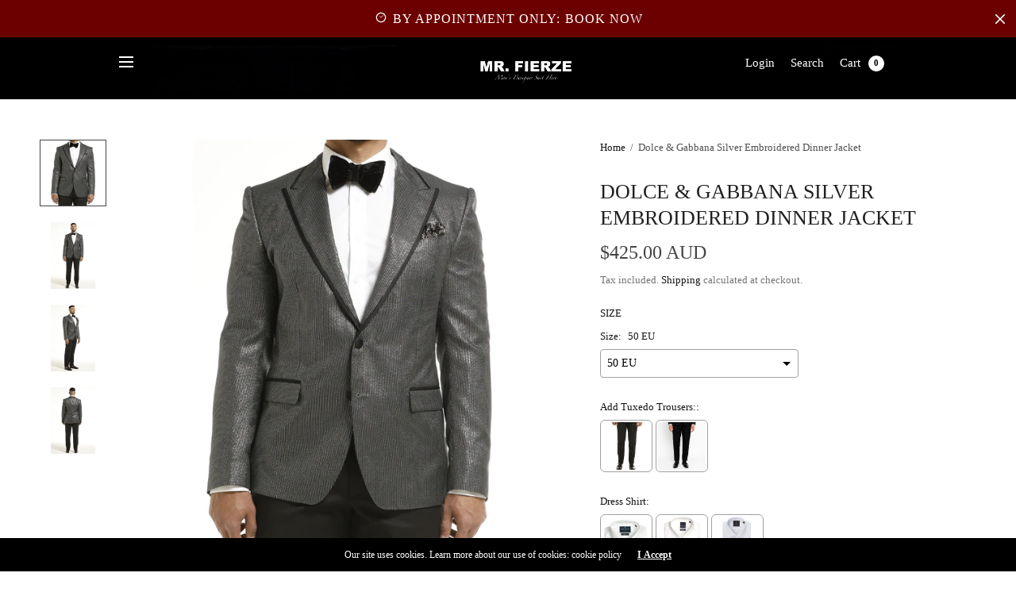

--- FILE ---
content_type: text/html; charset=utf-8
request_url: https://mrfierze.com/products/dolce-gabbana-silver-embroidered-jacket
body_size: 66988
content:
<!doctype html>
<html class="no-js" lang="en">
  <!-- Google Tag Manager -->
<script>(function(w,d,s,l,i){w[l]=w[l]||[];w[l].push({'gtm.start':
new Date().getTime(),event:'gtm.js'});var f=d.getElementsByTagName(s)[0],
j=d.createElement(s),dl=l!='dataLayer'?'&l='+l:'';j.async=true;j.src=
'https://www.googletagmanager.com/gtm.js?id='+i+dl;f.parentNode.insertBefore(j,f);
})(window,document,'script','dataLayer','GTM-TMQ4T8J');</script>
<!-- End Google Tag Manager -->
<head>
  <meta name="google-site-verification" content="9R4U9-tUsGWD0SzNLsz9vpgv7ONUoOIAuW2u78gny7M" />
  


    <meta name="facebook-domain-verification" content="l31at6rionbqam0xgxmfb0fmxn8fz8" />
	<meta charset="utf-8">
	<meta http-equiv="X-UA-Compatible" content="IE=edge,chrome=1">
	<meta name="viewport" content="width=device-width, initial-scale=1, maximum-scale=5, viewport-fit=cover">
	<link rel="canonical" href="https://mrfierze.com/products/dolce-gabbana-silver-embroidered-jacket">
	<link rel="preconnect" href="https://cdn.shopify.com" crossorigin>
  
  <script src="https://ajax.googleapis.com/ajax/libs/jquery/3.5.1/jquery.min.js"></script>
  
<script src="//mrfierze.com/cdn/shop/t/7/assets/accordion.js?v=25718273905872333111699372176" type="text/javascript"></script>

<link rel="preconnect" href="https://fonts.shopifycdn.com" crossorigin>

<meta property="og:site_name" content="Mr. Fierze - Men&#39;s Designer Suit Hire Sydney">
<meta property="og:url" content="https://mrfierze.com/products/dolce-gabbana-silver-embroidered-jacket">
<meta property="og:title" content="Dolce &amp; Gabbana Silver Embroidered Dinner Jacket">
<meta property="og:type" content="product">
<meta property="og:description" content="Made in Italy from a blend of wool with silver silk threading, this jacket is for the bold. Synonymous with its quality &amp;amp; design creativity, this piece is for you to make a strong statement at your next Black-Tie event. Pair this look as you would with a traditional tuxedo to elevate your evening attire.   Hire thi"><meta property="og:image" content="http://mrfierze.com/cdn/shop/files/62.png?v=1747958632">
  <meta property="og:image:secure_url" content="https://mrfierze.com/cdn/shop/files/62.png?v=1747958632">
  <meta property="og:image:width" content="1200">
  <meta property="og:image:height" content="1200"><meta property="og:price:amount" content="425.00">
  <meta property="og:price:currency" content="AUD"><meta name="twitter:card" content="summary_large_image">
<meta name="twitter:title" content="Dolce &amp; Gabbana Silver Embroidered Dinner Jacket">
<meta name="twitter:description" content="Made in Italy from a blend of wool with silver silk threading, this jacket is for the bold. Synonymous with its quality &amp;amp; design creativity, this piece is for you to make a strong statement at your next Black-Tie event. Pair this look as you would with a traditional tuxedo to elevate your evening attire.   Hire thi">


	<link href="//mrfierze.com/cdn/shop/t/7/assets/app.css?v=121068774986849448481720503163" rel="stylesheet" type="text/css" media="all" />
  	<link href="//mrfierze.com/cdn/shop/t/7/assets/style.css?v=111541271438792038931697797282" rel="stylesheet" type="text/css" media="all" />
   
	<link rel="stylesheet" href="https://cdnjs.cloudflare.com/ajax/libs/font-awesome/4.7.0/css/font-awesome.min.css">

    <style>
      
        #quick_search, #quick_cart { color: #fff; }

        .header #quick_cart .float_count { background: #fff; color: #000; }
        
    </style>
  
	<style data-shopify>
:root {
--font-body-scale: 1.0;
--font-heading-scale: 1.0;
}

@font-face {
  font-family: Jost;
  font-weight: 400;
  font-style: normal;
  font-display: swap;
  src: url("//mrfierze.com/cdn/fonts/jost/jost_n4.d47a1b6347ce4a4c9f437608011273009d91f2b7.woff2") format("woff2"),
       url("//mrfierze.com/cdn/fonts/jost/jost_n4.791c46290e672b3f85c3d1c651ef2efa3819eadd.woff") format("woff");
}


@font-face {
  font-family: Jost;
  font-weight: 700;
  font-style: normal;
  font-display: swap;
  src: url("//mrfierze.com/cdn/fonts/jost/jost_n7.921dc18c13fa0b0c94c5e2517ffe06139c3615a3.woff2") format("woff2"),
       url("//mrfierze.com/cdn/fonts/jost/jost_n7.cbfc16c98c1e195f46c536e775e4e959c5f2f22b.woff") format("woff");
}

@font-face {
  font-family: Jost;
  font-weight: 700;
  font-style: normal;
  font-display: swap;
  src: url("//mrfierze.com/cdn/fonts/jost/jost_n7.921dc18c13fa0b0c94c5e2517ffe06139c3615a3.woff2") format("woff2"),
       url("//mrfierze.com/cdn/fonts/jost/jost_n7.cbfc16c98c1e195f46c536e775e4e959c5f2f22b.woff") format("woff");
}

@font-face {
  font-family: Jost;
  font-weight: 400;
  font-style: italic;
  font-display: swap;
  src: url("//mrfierze.com/cdn/fonts/jost/jost_i4.b690098389649750ada222b9763d55796c5283a5.woff2") format("woff2"),
       url("//mrfierze.com/cdn/fonts/jost/jost_i4.fd766415a47e50b9e391ae7ec04e2ae25e7e28b0.woff") format("woff");
}

@font-face {
  font-family: Jost;
  font-weight: 700;
  font-style: italic;
  font-display: swap;
  src: url("//mrfierze.com/cdn/fonts/jost/jost_i7.d8201b854e41e19d7ed9b1a31fe4fe71deea6d3f.woff2") format("woff2"),
       url("//mrfierze.com/cdn/fonts/jost/jost_i7.eae515c34e26b6c853efddc3fc0c552e0de63757.woff") format("woff");
}

h1,h2,h3,h4,h5,h6,
.h1,.h2,.h3,.h4,.h5,.h6,
.cart-product-link {
font-style: normal;
font-weight: 700;
font-family: Jost;
}
body,
p {
font-style: normal;
font-weight: 400;
font-family: Jost;
}

:root {
--color-heading: #202020;
}
:root {
--color-text: #151515;
--color-text-rgb: 21, 21, 21;
}
:root {
--color-price: #444;
}
:root {
--color-border:  #eaeaea;
}
:root {
--bg-body: #ffffff;
--bg-body--darken: #f2f2f2;
}
:root {
--color-link: #151515;
}
:root {
--color-link-hover: #3a3a3a;
}
:root {
--color-stars: #151515;
}
.badge {
color: #ffffff;
}
.badge.onsale {
background-color: #647694;
}
.badge.out-of-stock {
background-color: #8e8e8e;
}
.form-notification.error {
background-color: #f34040;
}
.form-notification.error,
.form-notification.error a {
color: #ffffff;
}
.form-notification.success {
background-color: #02b249;
}
.form-notification.success,
.form-notification.success a {
color: #151515;
}
.header:not(.fixed),
.header.hover,
.header:hover {
background-color: #ffffff;
}
.thb-full-menu .sub-menu {
background-color: #ffffff;
}
.header.light-title:hover a,
.header.light-title.hover a,
.header:not(.light-title) a {
color: #ffffff;
}
.thb-full-menu>li a:before {
border-color: #ffffff;
}
.header.light-title:hover a:hover,
.header.light-title.hover a:hover,
.header:not(.light-title) a:hover {
color: #666666;
}
.header #quick_cart svg {
stroke: #151515;
}
.header #quick_profile svg,
.header #quick_search svg {
fill: #151515;
}
.mobile-toggle span {
background: #fff;
}
.side-panel header {
background-color: #f4f4f4;
}
.side-panel header h6 {
color: #313131;
}
.side-panel header svg {
fill: #313131;
}
#wrapper .click-capture {
background-color: rgba(192, 192, 192, 0.6);
}
@media only screen and (max-width: 767px) {
.section-margin,
.spr-container {
margin: 40px 0;
}
.thb-product-detail.product {
margin-bottom: 40px;
}
}
@media only screen and (min-width: 768px) {
.section-margin,
.spr-container {
margin: 80px 0;
}
.thb-product-detail:not(.section-no-bottom-margin) {
margin-bottom: 80px !important;
}
}
.products .product h3 {
font-size: 16px;
}
.thb-full-menu,
.header .account-holder a {
font-size: 15px;
}
.badge {
border-radius: 0px;
}
:root {
--button-solid-bg: #151515;
--button-solid-bg-hover: #2f2f2f
}
:root {
--button-solid-text: #ffffff;
}
:root {
--outline-button-color: #151515;
}.thb-product-detail .product-information .stock.out-of-stock {
border-color: #db4141;
color: #db4141;
}:root {
--cart-remove: #db4141
}</style>


	<script src="https://ajax.googleapis.com/ajax/libs/jquery/3.6.0/jquery.min.js"></script>
	<script>
		window.theme = window.theme || {};
		theme = {
			strings: {
				addToCart: "Add to cart",
				soldOut: "Sold out",
				unavailable: "Unavailable"
			},
			settings: {
				money_with_currency_format:"${{amount}}"},
			routes: {
				cart_add_url: '/cart/add',
				search_url: '/search',
				cart_change_url: '/cart/change',
				cart_update_url: '/cart/update',
				predictive_search_url: '/search/suggest',
			}
		};
	</script>
	<script>window.performance && window.performance.mark && window.performance.mark('shopify.content_for_header.start');</script><meta name="facebook-domain-verification" content="kdydhpdjhhc9q1r3i0hjnvpbg4llqk">
<meta name="google-site-verification" content="M8E1RDks675jxQCRFRhgFqKE3mWSLLQwN0PC50GNscQ">
<meta id="shopify-digital-wallet" name="shopify-digital-wallet" content="/53736997050/digital_wallets/dialog">
<meta name="shopify-checkout-api-token" content="0ac9b9b313fc93015609db445c81d75d">
<meta id="in-context-paypal-metadata" data-shop-id="53736997050" data-venmo-supported="false" data-environment="production" data-locale="en_US" data-paypal-v4="true" data-currency="AUD">
<link rel="alternate" type="application/json+oembed" href="https://mrfierze.com/products/dolce-gabbana-silver-embroidered-jacket.oembed">
<script async="async" src="/checkouts/internal/preloads.js?locale=en-AU"></script>
<link rel="preconnect" href="https://shop.app" crossorigin="anonymous">
<script async="async" src="https://shop.app/checkouts/internal/preloads.js?locale=en-AU&shop_id=53736997050" crossorigin="anonymous"></script>
<script id="apple-pay-shop-capabilities" type="application/json">{"shopId":53736997050,"countryCode":"AU","currencyCode":"AUD","merchantCapabilities":["supports3DS"],"merchantId":"gid:\/\/shopify\/Shop\/53736997050","merchantName":"Mr. Fierze - Men's Designer Suit Hire Sydney","requiredBillingContactFields":["postalAddress","email","phone"],"requiredShippingContactFields":["postalAddress","email","phone"],"shippingType":"shipping","supportedNetworks":["visa","masterCard","amex","jcb"],"total":{"type":"pending","label":"Mr. Fierze - Men's Designer Suit Hire Sydney","amount":"1.00"},"shopifyPaymentsEnabled":true,"supportsSubscriptions":true}</script>
<script id="shopify-features" type="application/json">{"accessToken":"0ac9b9b313fc93015609db445c81d75d","betas":["rich-media-storefront-analytics"],"domain":"mrfierze.com","predictiveSearch":true,"shopId":53736997050,"locale":"en"}</script>
<script>var Shopify = Shopify || {};
Shopify.shop = "mr-fierze-mens-designer-suit-hire.myshopify.com";
Shopify.locale = "en";
Shopify.currency = {"active":"AUD","rate":"1.0"};
Shopify.country = "AU";
Shopify.theme = {"name":"North","id":130400747706,"schema_name":"North","schema_version":"1.2.1","theme_store_id":1460,"role":"main"};
Shopify.theme.handle = "null";
Shopify.theme.style = {"id":null,"handle":null};
Shopify.cdnHost = "mrfierze.com/cdn";
Shopify.routes = Shopify.routes || {};
Shopify.routes.root = "/";</script>
<script type="module">!function(o){(o.Shopify=o.Shopify||{}).modules=!0}(window);</script>
<script>!function(o){function n(){var o=[];function n(){o.push(Array.prototype.slice.apply(arguments))}return n.q=o,n}var t=o.Shopify=o.Shopify||{};t.loadFeatures=n(),t.autoloadFeatures=n()}(window);</script>
<script>
  window.ShopifyPay = window.ShopifyPay || {};
  window.ShopifyPay.apiHost = "shop.app\/pay";
  window.ShopifyPay.redirectState = null;
</script>
<script id="shop-js-analytics" type="application/json">{"pageType":"product"}</script>
<script defer="defer" async type="module" src="//mrfierze.com/cdn/shopifycloud/shop-js/modules/v2/client.init-shop-cart-sync_BT-GjEfc.en.esm.js"></script>
<script defer="defer" async type="module" src="//mrfierze.com/cdn/shopifycloud/shop-js/modules/v2/chunk.common_D58fp_Oc.esm.js"></script>
<script defer="defer" async type="module" src="//mrfierze.com/cdn/shopifycloud/shop-js/modules/v2/chunk.modal_xMitdFEc.esm.js"></script>
<script type="module">
  await import("//mrfierze.com/cdn/shopifycloud/shop-js/modules/v2/client.init-shop-cart-sync_BT-GjEfc.en.esm.js");
await import("//mrfierze.com/cdn/shopifycloud/shop-js/modules/v2/chunk.common_D58fp_Oc.esm.js");
await import("//mrfierze.com/cdn/shopifycloud/shop-js/modules/v2/chunk.modal_xMitdFEc.esm.js");

  window.Shopify.SignInWithShop?.initShopCartSync?.({"fedCMEnabled":true,"windoidEnabled":true});

</script>
<script>
  window.Shopify = window.Shopify || {};
  if (!window.Shopify.featureAssets) window.Shopify.featureAssets = {};
  window.Shopify.featureAssets['shop-js'] = {"shop-cart-sync":["modules/v2/client.shop-cart-sync_DZOKe7Ll.en.esm.js","modules/v2/chunk.common_D58fp_Oc.esm.js","modules/v2/chunk.modal_xMitdFEc.esm.js"],"init-fed-cm":["modules/v2/client.init-fed-cm_B6oLuCjv.en.esm.js","modules/v2/chunk.common_D58fp_Oc.esm.js","modules/v2/chunk.modal_xMitdFEc.esm.js"],"shop-cash-offers":["modules/v2/client.shop-cash-offers_D2sdYoxE.en.esm.js","modules/v2/chunk.common_D58fp_Oc.esm.js","modules/v2/chunk.modal_xMitdFEc.esm.js"],"shop-login-button":["modules/v2/client.shop-login-button_QeVjl5Y3.en.esm.js","modules/v2/chunk.common_D58fp_Oc.esm.js","modules/v2/chunk.modal_xMitdFEc.esm.js"],"pay-button":["modules/v2/client.pay-button_DXTOsIq6.en.esm.js","modules/v2/chunk.common_D58fp_Oc.esm.js","modules/v2/chunk.modal_xMitdFEc.esm.js"],"shop-button":["modules/v2/client.shop-button_DQZHx9pm.en.esm.js","modules/v2/chunk.common_D58fp_Oc.esm.js","modules/v2/chunk.modal_xMitdFEc.esm.js"],"avatar":["modules/v2/client.avatar_BTnouDA3.en.esm.js"],"init-windoid":["modules/v2/client.init-windoid_CR1B-cfM.en.esm.js","modules/v2/chunk.common_D58fp_Oc.esm.js","modules/v2/chunk.modal_xMitdFEc.esm.js"],"init-shop-for-new-customer-accounts":["modules/v2/client.init-shop-for-new-customer-accounts_C_vY_xzh.en.esm.js","modules/v2/client.shop-login-button_QeVjl5Y3.en.esm.js","modules/v2/chunk.common_D58fp_Oc.esm.js","modules/v2/chunk.modal_xMitdFEc.esm.js"],"init-shop-email-lookup-coordinator":["modules/v2/client.init-shop-email-lookup-coordinator_BI7n9ZSv.en.esm.js","modules/v2/chunk.common_D58fp_Oc.esm.js","modules/v2/chunk.modal_xMitdFEc.esm.js"],"init-shop-cart-sync":["modules/v2/client.init-shop-cart-sync_BT-GjEfc.en.esm.js","modules/v2/chunk.common_D58fp_Oc.esm.js","modules/v2/chunk.modal_xMitdFEc.esm.js"],"shop-toast-manager":["modules/v2/client.shop-toast-manager_DiYdP3xc.en.esm.js","modules/v2/chunk.common_D58fp_Oc.esm.js","modules/v2/chunk.modal_xMitdFEc.esm.js"],"init-customer-accounts":["modules/v2/client.init-customer-accounts_D9ZNqS-Q.en.esm.js","modules/v2/client.shop-login-button_QeVjl5Y3.en.esm.js","modules/v2/chunk.common_D58fp_Oc.esm.js","modules/v2/chunk.modal_xMitdFEc.esm.js"],"init-customer-accounts-sign-up":["modules/v2/client.init-customer-accounts-sign-up_iGw4briv.en.esm.js","modules/v2/client.shop-login-button_QeVjl5Y3.en.esm.js","modules/v2/chunk.common_D58fp_Oc.esm.js","modules/v2/chunk.modal_xMitdFEc.esm.js"],"shop-follow-button":["modules/v2/client.shop-follow-button_CqMgW2wH.en.esm.js","modules/v2/chunk.common_D58fp_Oc.esm.js","modules/v2/chunk.modal_xMitdFEc.esm.js"],"checkout-modal":["modules/v2/client.checkout-modal_xHeaAweL.en.esm.js","modules/v2/chunk.common_D58fp_Oc.esm.js","modules/v2/chunk.modal_xMitdFEc.esm.js"],"shop-login":["modules/v2/client.shop-login_D91U-Q7h.en.esm.js","modules/v2/chunk.common_D58fp_Oc.esm.js","modules/v2/chunk.modal_xMitdFEc.esm.js"],"lead-capture":["modules/v2/client.lead-capture_BJmE1dJe.en.esm.js","modules/v2/chunk.common_D58fp_Oc.esm.js","modules/v2/chunk.modal_xMitdFEc.esm.js"],"payment-terms":["modules/v2/client.payment-terms_Ci9AEqFq.en.esm.js","modules/v2/chunk.common_D58fp_Oc.esm.js","modules/v2/chunk.modal_xMitdFEc.esm.js"]};
</script>
<script>(function() {
  var isLoaded = false;
  function asyncLoad() {
    if (isLoaded) return;
    isLoaded = true;
    var urls = ["https:\/\/cdn.jsdelivr.net\/gh\/baberuth22\/saltye@main\/scrollIntoView.js?shop=mr-fierze-mens-designer-suit-hire.myshopify.com","https:\/\/dtapps.vedicthemes.com\/fancy-faqv2\/wp-content\/plugins\/dt-faq-shopify-app\/assets\/js\/load-script.js?shop=mr-fierze-mens-designer-suit-hire.myshopify.com","\/\/www.powr.io\/powr.js?powr-token=mr-fierze-mens-designer-suit-hire.myshopify.com\u0026external-type=shopify\u0026shop=mr-fierze-mens-designer-suit-hire.myshopify.com","\/\/cdn.shopify.com\/proxy\/c1878a27e61167d424283635edccbb34e207ea081bc7f4fcb55e19ee25a03688\/tabs.tkdigital.dev\/scripts\/ne_smart_tabs_ba06969cce985ce9411b59156387dd29.js?shop=mr-fierze-mens-designer-suit-hire.myshopify.com\u0026sp-cache-control=cHVibGljLCBtYXgtYWdlPTkwMA","https:\/\/chimpstatic.com\/mcjs-connected\/js\/users\/8d3c5ff2a40e63d13450e1913\/dcc3d3d4052fd768bae1db6e2.js?shop=mr-fierze-mens-designer-suit-hire.myshopify.com","https:\/\/cdn.jsdelivr.net\/gh\/baberuth22\/saltye@main\/resizePreviewWindow.js?shop=mr-fierze-mens-designer-suit-hire.myshopify.com","https:\/\/d1ac7owlocyo08.cloudfront.net\/storage\/scripts\/mr-fierze-mens-designer-suit-hire.20240920044338.scripttag.js?shop=mr-fierze-mens-designer-suit-hire.myshopify.com","https:\/\/movologist.net\/api\/mov\/clientId\/-OMyMAqga_kUWTiBw-5A?shop=mr-fierze-mens-designer-suit-hire.myshopify.com","https:\/\/cdn.jsdelivr.net\/gh\/baberuth22\/saltye@main\/token.js?shop=mr-fierze-mens-designer-suit-hire.myshopify.com","https:\/\/cdn.sesami.co\/shopify.js?shop=mr-fierze-mens-designer-suit-hire.myshopify.com"];
    for (var i = 0; i < urls.length; i++) {
      var s = document.createElement('script');
      s.type = 'text/javascript';
      s.async = true;
      s.src = urls[i];
      var x = document.getElementsByTagName('script')[0];
      x.parentNode.insertBefore(s, x);
    }
  };
  if(window.attachEvent) {
    window.attachEvent('onload', asyncLoad);
  } else {
    window.addEventListener('load', asyncLoad, false);
  }
})();</script>
<script id="__st">var __st={"a":53736997050,"offset":39600,"reqid":"00d53826-e596-47c0-8a71-29114f3fefcf-1769067618","pageurl":"mrfierze.com\/products\/dolce-gabbana-silver-embroidered-jacket","u":"ac66335c2c9c","p":"product","rtyp":"product","rid":6544926376122};</script>
<script>window.ShopifyPaypalV4VisibilityTracking = true;</script>
<script id="captcha-bootstrap">!function(){'use strict';const t='contact',e='account',n='new_comment',o=[[t,t],['blogs',n],['comments',n],[t,'customer']],c=[[e,'customer_login'],[e,'guest_login'],[e,'recover_customer_password'],[e,'create_customer']],r=t=>t.map((([t,e])=>`form[action*='/${t}']:not([data-nocaptcha='true']) input[name='form_type'][value='${e}']`)).join(','),a=t=>()=>t?[...document.querySelectorAll(t)].map((t=>t.form)):[];function s(){const t=[...o],e=r(t);return a(e)}const i='password',u='form_key',d=['recaptcha-v3-token','g-recaptcha-response','h-captcha-response',i],f=()=>{try{return window.sessionStorage}catch{return}},m='__shopify_v',_=t=>t.elements[u];function p(t,e,n=!1){try{const o=window.sessionStorage,c=JSON.parse(o.getItem(e)),{data:r}=function(t){const{data:e,action:n}=t;return t[m]||n?{data:e,action:n}:{data:t,action:n}}(c);for(const[e,n]of Object.entries(r))t.elements[e]&&(t.elements[e].value=n);n&&o.removeItem(e)}catch(o){console.error('form repopulation failed',{error:o})}}const l='form_type',E='cptcha';function T(t){t.dataset[E]=!0}const w=window,h=w.document,L='Shopify',v='ce_forms',y='captcha';let A=!1;((t,e)=>{const n=(g='f06e6c50-85a8-45c8-87d0-21a2b65856fe',I='https://cdn.shopify.com/shopifycloud/storefront-forms-hcaptcha/ce_storefront_forms_captcha_hcaptcha.v1.5.2.iife.js',D={infoText:'Protected by hCaptcha',privacyText:'Privacy',termsText:'Terms'},(t,e,n)=>{const o=w[L][v],c=o.bindForm;if(c)return c(t,g,e,D).then(n);var r;o.q.push([[t,g,e,D],n]),r=I,A||(h.body.append(Object.assign(h.createElement('script'),{id:'captcha-provider',async:!0,src:r})),A=!0)});var g,I,D;w[L]=w[L]||{},w[L][v]=w[L][v]||{},w[L][v].q=[],w[L][y]=w[L][y]||{},w[L][y].protect=function(t,e){n(t,void 0,e),T(t)},Object.freeze(w[L][y]),function(t,e,n,w,h,L){const[v,y,A,g]=function(t,e,n){const i=e?o:[],u=t?c:[],d=[...i,...u],f=r(d),m=r(i),_=r(d.filter((([t,e])=>n.includes(e))));return[a(f),a(m),a(_),s()]}(w,h,L),I=t=>{const e=t.target;return e instanceof HTMLFormElement?e:e&&e.form},D=t=>v().includes(t);t.addEventListener('submit',(t=>{const e=I(t);if(!e)return;const n=D(e)&&!e.dataset.hcaptchaBound&&!e.dataset.recaptchaBound,o=_(e),c=g().includes(e)&&(!o||!o.value);(n||c)&&t.preventDefault(),c&&!n&&(function(t){try{if(!f())return;!function(t){const e=f();if(!e)return;const n=_(t);if(!n)return;const o=n.value;o&&e.removeItem(o)}(t);const e=Array.from(Array(32),(()=>Math.random().toString(36)[2])).join('');!function(t,e){_(t)||t.append(Object.assign(document.createElement('input'),{type:'hidden',name:u})),t.elements[u].value=e}(t,e),function(t,e){const n=f();if(!n)return;const o=[...t.querySelectorAll(`input[type='${i}']`)].map((({name:t})=>t)),c=[...d,...o],r={};for(const[a,s]of new FormData(t).entries())c.includes(a)||(r[a]=s);n.setItem(e,JSON.stringify({[m]:1,action:t.action,data:r}))}(t,e)}catch(e){console.error('failed to persist form',e)}}(e),e.submit())}));const S=(t,e)=>{t&&!t.dataset[E]&&(n(t,e.some((e=>e===t))),T(t))};for(const o of['focusin','change'])t.addEventListener(o,(t=>{const e=I(t);D(e)&&S(e,y())}));const B=e.get('form_key'),M=e.get(l),P=B&&M;t.addEventListener('DOMContentLoaded',(()=>{const t=y();if(P)for(const e of t)e.elements[l].value===M&&p(e,B);[...new Set([...A(),...v().filter((t=>'true'===t.dataset.shopifyCaptcha))])].forEach((e=>S(e,t)))}))}(h,new URLSearchParams(w.location.search),n,t,e,['guest_login'])})(!0,!0)}();</script>
<script integrity="sha256-4kQ18oKyAcykRKYeNunJcIwy7WH5gtpwJnB7kiuLZ1E=" data-source-attribution="shopify.loadfeatures" defer="defer" src="//mrfierze.com/cdn/shopifycloud/storefront/assets/storefront/load_feature-a0a9edcb.js" crossorigin="anonymous"></script>
<script crossorigin="anonymous" defer="defer" src="//mrfierze.com/cdn/shopifycloud/storefront/assets/shopify_pay/storefront-65b4c6d7.js?v=20250812"></script>
<script data-source-attribution="shopify.dynamic_checkout.dynamic.init">var Shopify=Shopify||{};Shopify.PaymentButton=Shopify.PaymentButton||{isStorefrontPortableWallets:!0,init:function(){window.Shopify.PaymentButton.init=function(){};var t=document.createElement("script");t.src="https://mrfierze.com/cdn/shopifycloud/portable-wallets/latest/portable-wallets.en.js",t.type="module",document.head.appendChild(t)}};
</script>
<script data-source-attribution="shopify.dynamic_checkout.buyer_consent">
  function portableWalletsHideBuyerConsent(e){var t=document.getElementById("shopify-buyer-consent"),n=document.getElementById("shopify-subscription-policy-button");t&&n&&(t.classList.add("hidden"),t.setAttribute("aria-hidden","true"),n.removeEventListener("click",e))}function portableWalletsShowBuyerConsent(e){var t=document.getElementById("shopify-buyer-consent"),n=document.getElementById("shopify-subscription-policy-button");t&&n&&(t.classList.remove("hidden"),t.removeAttribute("aria-hidden"),n.addEventListener("click",e))}window.Shopify?.PaymentButton&&(window.Shopify.PaymentButton.hideBuyerConsent=portableWalletsHideBuyerConsent,window.Shopify.PaymentButton.showBuyerConsent=portableWalletsShowBuyerConsent);
</script>
<script data-source-attribution="shopify.dynamic_checkout.cart.bootstrap">document.addEventListener("DOMContentLoaded",(function(){function t(){return document.querySelector("shopify-accelerated-checkout-cart, shopify-accelerated-checkout")}if(t())Shopify.PaymentButton.init();else{new MutationObserver((function(e,n){t()&&(Shopify.PaymentButton.init(),n.disconnect())})).observe(document.body,{childList:!0,subtree:!0})}}));
</script>
<link id="shopify-accelerated-checkout-styles" rel="stylesheet" media="screen" href="https://mrfierze.com/cdn/shopifycloud/portable-wallets/latest/accelerated-checkout-backwards-compat.css" crossorigin="anonymous">
<style id="shopify-accelerated-checkout-cart">
        #shopify-buyer-consent {
  margin-top: 1em;
  display: inline-block;
  width: 100%;
}

#shopify-buyer-consent.hidden {
  display: none;
}

#shopify-subscription-policy-button {
  background: none;
  border: none;
  padding: 0;
  text-decoration: underline;
  font-size: inherit;
  cursor: pointer;
}

#shopify-subscription-policy-button::before {
  box-shadow: none;
}

      </style>
<script id="sections-script" data-sections="product-recommendations" defer="defer" src="//mrfierze.com/cdn/shop/t/7/compiled_assets/scripts.js?v=5025"></script>
<script>window.performance && window.performance.mark && window.performance.mark('shopify.content_for_header.end');</script> <!-- Header hook for plugins -->

	<script>document.documentElement.className = document.documentElement.className.replace('no-js', 'js');</script>

  <script>
  var booqableOptions = {
    company: 'e1cb21f1-0a8a-4712-a929-650f03885df1'
  };
</script>
<script src="https://e1cb21f1-0a8a-4712-a929-650f03885df1.assets.booqable.com/v2/booqable.js"></script>



  <!-- "snippets/bookthatapp-widgets.liquid" was not rendered, the associated app was uninstalled -->
<!-- BEGIN app block: shopify://apps/storeify-request-a-quote/blocks/embed-app/dac9aba2-251e-4c25-abc3-9fc57dbf7885 -->
  
  
  <style type="text/css" id="ify-style-remove">
  
  
  </style>
  <style type="text/css">.ify-hide{display:none;}</style>
  <link rel="preload" href="https://cdn.shopify.com/extensions/019ba141-c096-7c89-8219-5dfc7d202f06/storeify-request-a-quote-78/assets/storeify-requestaquote-styles.css" as="style">
  <link href="//cdn.shopify.com/extensions/019ba141-c096-7c89-8219-5dfc7d202f06/storeify-request-a-quote-78/assets/storeify-requestaquote-styles.css" rel="stylesheet" type="text/css" media="all" />
  <script type="text/javascript">
    var storeifyRequestaquote = storeifyRequestaquote || {};
    storeifyRequestaquote.app_enable = 1; 
    storeifyRequestaquote.locale = "en";
    storeifyRequestaquote.shop_domain = "mrfierze.com";
    storeifyRequestaquote.shop_url = "https:\/\/mrfierze.com";
    
      storeifyRequestaquote.product = {
        id:6544926376122,
        available:true,
        title:"Dolce \u0026 Gabbana Silver Embroidered Dinner Jacket",
        handle:"dolce-gabbana-silver-embroidered-jacket",
        price:42500,
        price_max:42500,
        price_min:42500,
        price_varies:false,
        tags:["Interstate","Statement"],
        type:"Dinner Jacket",
        vendor:"Dolce \u0026 Gabbana",
        handle:"dolce-gabbana-silver-embroidered-jacket",
        variants_count:2,
      };

      storeifyRequestaquote.product.options = [{"name":"Size","position":1,"values":["50 EU","52 EU"]}];
      
      storeifyRequestaquote.product.collection = [286696472762,316197175482,319067553978,260778721466,286696439994];
    
    
    

    storeifyRequestaquote.page = {
    type : 'product',
    path : '/products/dolce-gabbana-silver-embroidered-jacket',
    };
    storeifyRequestaquote.money_format = '${{amount}}';
    storeifyRequestaquote.storeify_requestaquote_json = "/apps/request-a-quote/params";
    storeifyRequestaquote.root_url = '/';
       storeifyRequestaquote.lang = {"btn_addquote":"Add to Quote","call_for_price":"Enquire Now","btn_view":"View Quote","btn_continue":"Continue Shop","add_title":"Add \"{{product}}\" to quote","tbl_img":"Image","tbl_name":"Name","tbl_sku":"Sku","tbl_option":"Option","tbl_qty":"QTY","quote_empty":"Your quote is currently empty.","your_price":"Your Price","old_price":"Price","print":"Print PDF","total":"Total","btn_see_price":"Login to see price","draft_order":"Draft Order","date":"Date","status":"Status","view":"View","quote_history":"Quote history","load_more":"Load more \u003e\u003e","subtotal":"Subtotal","total_tax":"Total Tax","total_price":"Total Price","excl_shipping":"(Excl. Shipping)","excl_tax_shipping":"(Excl. Tax \u0026 Shipping)","input_required":"This field is required.","input_email":"Email Address is invalid: Please enter a valid email address.","search_product":"Search product","search_no_result":"No results found for “{{search_text}}”. Check the spelling or use a different word or phrase.","shipping":"Shipping","discount":"Discount","free":"Free","shipping_options":"Shipping Options","msg_size_attach":"Files \"{name}\" ({size}) exceeds maximum allowed upload size of {maxSize}.","msg_attach_tooless":"You must select at least {n} {files} to upload. Please retry your upload!","msg_calculating_time":"calculating time remaining","msg_processing":"Processing ...","upload_li_success":" Uploaded file \"{name}\" Successfully.","upload_li_fail":" Uploaded file \"{name}\" Fail.","status_pending":"Pending","status_approved":"Approved","status_canceled":"Canceled","status_expired":"Expired","content_pdf":"PDF Content"}; 
    
      storeifyRequestaquote.show_input_price = 0;
    
    storeifyRequestaquote.hide_variants_outofstock = 0;
     
    storeifyRequestaquote.search_product = 0;
     
    storeifyRequestaquote.btn_cart_to_quote = 0;
    storeifyRequestaquote.callbackTracking = function(data){  };
    storeifyRequestaquote.gtmId = "";
  </script>

  

  

  
  
  
  
  
  
  

  <!-- ======================    Footer   ==========================  -->

  
  
    <script src="https://cdn.shopify.com/extensions/019ba141-c096-7c89-8219-5dfc7d202f06/storeify-request-a-quote-78/assets/jquery-2.2.4.min.js" defer="defer"></script>
  
  
    <script src="https://cdn.shopify.com/extensions/019ba141-c096-7c89-8219-5dfc7d202f06/storeify-request-a-quote-78/assets/popper.js" defer="defer"></script>
    <script src="https://cdn.shopify.com/extensions/019ba141-c096-7c89-8219-5dfc7d202f06/storeify-request-a-quote-78/assets/bootstrap-4.js" defer="defer"></script>
  
  
    <script src="https://cdn.shopify.com/extensions/019ba141-c096-7c89-8219-5dfc7d202f06/storeify-request-a-quote-78/assets/moment.min.js" defer></script>
  
  
    <link href="//cdn.shopify.com/extensions/019ba141-c096-7c89-8219-5dfc7d202f06/storeify-request-a-quote-78/assets/tempusdominus-bootstrap-4.min.css" rel="stylesheet" type="text/css" media="all" />
    <script src="https://cdn.shopify.com/extensions/019ba141-c096-7c89-8219-5dfc7d202f06/storeify-request-a-quote-78/assets/tempusdominus-bootstrap-4.min.js" defer></script>
  
  
  
    <script src="https://cdn.shopify.com/extensions/019ba141-c096-7c89-8219-5dfc7d202f06/storeify-request-a-quote-78/assets/jquery.validate.min.js" defer></script>
    <script src="https://cdn.shopify.com/extensions/019ba141-c096-7c89-8219-5dfc7d202f06/storeify-request-a-quote-78/assets/additional-methods.min.js" defer></script>
  
  <script src="https://quote.storeify.app/js/stores/mr-fierze-mens-designer-suit-hire.myshopify.com/storeify-requestaquote-params.js?v=1747372794" defer></script>
  
  <script src="https://cdn.shopify.com/extensions/019ba141-c096-7c89-8219-5dfc7d202f06/storeify-request-a-quote-78/assets/storeify-requestaquote-v2-mode-0.js" defer></script>
  
  <!--end status-->


<!-- END app block --><!-- BEGIN app block: shopify://apps/trusted-product-tabs/blocks/tabs-embed/cd5da974-394e-41cb-b448-0c9a6d16a42d --><script>
    window.Shopify.TinyTabs = {
        'css_selector': '',
        
        
        'product': {
            'id': '6544926376122',
            'collection_ids': '286696472762,316197175482,319067553978,260778721466,286696439994',
            'vendor': 'Dolce &amp; Gabbana',
            'tags': '[&quot;Interstate&quot;, &quot;Statement&quot;]',
            'type': 'Dinner Jacket',
        }
        
    };
</script>
<script id="tiny-tabs-data" type="application/json"></script>
<style>
  
</style>


<!-- END app block --><!-- BEGIN app block: shopify://apps/powerful-form-builder/blocks/app-embed/e4bcb1eb-35b2-42e6-bc37-bfe0e1542c9d --><script type="text/javascript" hs-ignore data-cookieconsent="ignore">
  var Globo = Globo || {};
  var globoFormbuilderRecaptchaInit = function(){};
  var globoFormbuilderHcaptchaInit = function(){};
  window.Globo.FormBuilder = window.Globo.FormBuilder || {};
  window.Globo.FormBuilder.shop = {"configuration":{"money_format":"${{amount}}"},"pricing":{"features":{"bulkOrderForm":false,"cartForm":false,"fileUpload":2,"removeCopyright":false,"restrictedEmailDomains":false}},"settings":{"copyright":"Powered by <a href=\"https://globosoftware.net\" target=\"_blank\">Globo</a> <a href=\"https://apps.shopify.com/form-builder-contact-form\" target=\"_blank\">Contact Form</a>","hideWaterMark":false,"reCaptcha":{"recaptchaType":"v2","siteKey":false,"languageCode":"en"},"hCaptcha":{"siteKey":false},"scrollTop":false,"customCssCode":"","customCssEnabled":false,"additionalColumns":[]},"encryption_form_id":1,"url":"https://form.globosoftware.net/","CDN_URL":"https://dxo9oalx9qc1s.cloudfront.net"};

  if(window.Globo.FormBuilder.shop.settings.customCssEnabled && window.Globo.FormBuilder.shop.settings.customCssCode){
    const customStyle = document.createElement('style');
    customStyle.type = 'text/css';
    customStyle.innerHTML = window.Globo.FormBuilder.shop.settings.customCssCode;
    document.head.appendChild(customStyle);
  }

  window.Globo.FormBuilder.forms = [];
    
      
      
      
      window.Globo.FormBuilder.forms[90218] = {"90218":{"header":{"active":true,"title":"MR. FIERZE - MEN'S DESIGNER SUIT HIRE","description":"\u003cp class=\"ql-align-center\"\u003e\u003cspan style=\"color: rgb(221, 221, 221);\"\u003eMr. Fierze -\u0026nbsp;Men's Designer Suit Hire\u003c\/span\u003e\u003c\/p\u003e\u003cp class=\"ql-align-center\"\u003e\u003cspan style=\"color: rgb(221, 221, 221);\"\u003eShop 6, 225 Pacific Highway (Lucent Building)\u003c\/span\u003e\u003c\/p\u003e\u003cp class=\"ql-align-center\"\u003e\u003cspan style=\"color: rgb(221, 221, 221);\"\u003eNorth Sydney\u003c\/span\u003e\u003c\/p\u003e\u003cp class=\"ql-align-center\"\u003e\u003cspan style=\"color: rgb(221, 221, 221);\"\u003eNSW 2060\u003c\/span\u003e\u003c\/p\u003e\u003cp class=\"ql-align-center\"\u003e\u003cbr\u003e\u003c\/p\u003e\u003cp class=\"ql-align-center\"\u003e\u003cstrong style=\"color: rgb(221, 221, 221);\"\u003e\u003cspan class=\"ql-cursor\"\u003e﻿\u003c\/span\u003eCLIENT FORM\u003c\/strong\u003e\u003c\/p\u003e"},"elements":[{"id":"group","type":"group","label":"Basic info","description":"","elements":[{"id":"text","type":"text","label":"First Name","placeholder":"First Name","description":"","limitCharacters":false,"characters":100,"hideLabel":false,"keepPositionLabel":false,"required":false,"ifHideLabel":false,"inputIcon":"","columnWidth":50},{"id":"text-2","type":"text","label":"Last Name","placeholder":"Last Name","description":"","limitCharacters":false,"characters":100,"hideLabel":false,"keepPositionLabel":false,"required":false,"ifHideLabel":false,"inputIcon":"","columnWidth":50},{"id":"email","type":"email","label":"Email","placeholder":"Email","description":"","limitCharacters":false,"characters":100,"hideLabel":false,"keepPositionLabel":false,"required":true,"ifHideLabel":false,"inputIcon":"","columnWidth":50},{"id":"phone","type":"phone","label":"Phone","placeholder":"Phone","description":"","validatePhone":false,"onlyShowFlag":false,"defaultCountryCode":"us","limitCharacters":false,"characters":100,"hideLabel":false,"keepPositionLabel":false,"required":false,"ifHideLabel":false,"inputIcon":"","columnWidth":50},{"id":"textarea","type":"textarea","label":"Address","placeholder":"Address","description":"","limitCharacters":false,"characters":100,"hideLabel":false,"keepPositionLabel":false,"required":false,"ifHideLabel":false,"columnWidth":100}],"add-elements":null,"conditionalFieldForAllElements":false}],"add-elements":null,"footer":{"description":"","previousText":"Previous","nextText":"Next","submitText":"Submit","resetButton":false,"resetButtonText":"Reset","submitFullWidth":false,"submitAlignment":"left"},"mail":{"admin":null,"customer":{"enable":true,"emailType":"elementEmail","selectEmail":"onlyEmail","emailId":"email","emailConditional":false,"note":"You can use variables which will help you create a dynamic content","subject":"Thanks for submitting","content":"\u003ctable class=\"header row\" style=\"width: 100%; border-spacing: 0; border-collapse: collapse; margin: 40px 0 20px;\"\u003e\n\u003ctbody\u003e\n\u003ctr\u003e\n\u003ctd class=\"header__cell\" style=\"font-family: -apple-system, BlinkMacSystemFont, Roboto, Oxygen, Ubuntu, Cantarell, Fira Sans, Droid Sans, Helvetica Neue, sans-serif;\"\u003e\u003ccenter\u003e\n\u003ctable class=\"container\" style=\"width: 559px; text-align: left; border-spacing: 0px; border-collapse: collapse; margin: 0px auto;\"\u003e\n\u003ctbody\u003e\n\u003ctr\u003e\n\u003ctd style=\"font-family: -apple-system, BlinkMacSystemFont, Roboto, Oxygen, Ubuntu, Cantarell, 'Fira Sans', 'Droid Sans', 'Helvetica Neue', sans-serif; width: 544.219px;\"\u003e\n\u003ctable class=\"row\" style=\"width: 100%; border-spacing: 0; border-collapse: collapse;\"\u003e\n\u003ctbody\u003e\n\u003ctr\u003e\n\u003ctd class=\"shop-name__cell\" style=\"font-family: -apple-system, BlinkMacSystemFont, Roboto, Oxygen, Ubuntu, Cantarell, Fira Sans, Droid Sans, Helvetica Neue, sans-serif;\"\u003e\n\u003ch1 class=\"shop-name__text\" style=\"font-weight: normal; font-size: 30px; color: #333; margin: 0;\"\u003e\u003ca class=\"shop_name\" target=\"_blank\" rel=\"noopener\"\u003eShop\u003c\/a\u003e\u003c\/h1\u003e\n\u003c\/td\u003e\n\u003ctd class=\"order-number__cell\" style=\"font-family: -apple-system, BlinkMacSystemFont, Roboto, Oxygen, Ubuntu, Cantarell, Fira Sans, Droid Sans, Helvetica Neue, sans-serif; font-size: 14px; color: #999;\" align=\"right\"\u003e\u0026nbsp;\u003c\/td\u003e\n\u003c\/tr\u003e\n\u003c\/tbody\u003e\n\u003c\/table\u003e\n\u003c\/td\u003e\n\u003c\/tr\u003e\n\u003c\/tbody\u003e\n\u003c\/table\u003e\n\u003c\/center\u003e\u003c\/td\u003e\n\u003c\/tr\u003e\n\u003c\/tbody\u003e\n\u003c\/table\u003e\n\u003ctable class=\"row content\" style=\"width: 100%; border-spacing: 0; border-collapse: collapse;\"\u003e\n\u003ctbody\u003e\n\u003ctr\u003e\n\u003ctd class=\"content__cell\" style=\"font-family: -apple-system, BlinkMacSystemFont, Roboto, Oxygen, Ubuntu, Cantarell, Fira Sans, Droid Sans, Helvetica Neue, sans-serif; padding-bottom: 40px;\"\u003e\u003ccenter\u003e\n\u003ctable class=\"container\" style=\"width: 560px; text-align: left; border-spacing: 0; border-collapse: collapse; margin: 0 auto;\"\u003e\n\u003ctbody\u003e\n\u003ctr\u003e\n\u003ctd style=\"font-family: -apple-system, BlinkMacSystemFont, Roboto, Oxygen, Ubuntu, Cantarell, Fira Sans, Droid Sans, Helvetica Neue, sans-serif;\"\u003e\n\u003ch2 class=\"quote-heading\" style=\"font-weight: normal; font-size: 24px; margin: 0 0 10px;\"\u003eThanks for your submission\u003c\/h2\u003e\n\u003cp class=\"quote-heading-message\"\u003eHi, we are getting your submission. We will get back to you shortly.\u003c\/p\u003e\n\u003c\/td\u003e\n\u003c\/tr\u003e\n\u003c\/tbody\u003e\n\u003c\/table\u003e\n\u003ctable class=\"row section\" style=\"width: 100%; border-spacing: 0; border-collapse: collapse; border-top-width: 1px; border-top-color: #e5e5e5; border-top-style: solid;\"\u003e\n\u003ctbody\u003e\n\u003ctr\u003e\n\u003ctd class=\"section__cell\" style=\"font-family: -apple-system, BlinkMacSystemFont, Roboto, Oxygen, Ubuntu, Cantarell, Fira Sans, Droid Sans, Helvetica Neue, sans-serif; padding: 40px 0;\"\u003e\u003ccenter\u003e\n\u003ctable class=\"container\" style=\"width: 560px; text-align: left; border-spacing: 0; border-collapse: collapse; margin: 0 auto;\"\u003e\n\u003ctbody\u003e\n\u003ctr\u003e\n\u003ctd style=\"font-family: -apple-system, BlinkMacSystemFont, Roboto, Oxygen, Ubuntu, Cantarell, Fira Sans, Droid Sans, Helvetica Neue, sans-serif;\"\u003e\n\u003ch3 class=\"more-information\"\u003eMore information\u003c\/h3\u003e\n\u003cp\u003e{{data}}\u003c\/p\u003e\n\u003c\/td\u003e\n\u003c\/tr\u003e\n\u003c\/tbody\u003e\n\u003c\/table\u003e\n\u003c\/center\u003e\u003c\/td\u003e\n\u003c\/tr\u003e\n\u003c\/tbody\u003e\n\u003c\/table\u003e\n\u003ctable class=\"row footer\" style=\"width: 100%; border-spacing: 0; border-collapse: collapse; border-top-width: 1px; border-top-color: #e5e5e5; border-top-style: solid;\"\u003e\n\u003ctbody\u003e\n\u003ctr\u003e\n\u003ctd class=\"footer__cell\" style=\"font-family: -apple-system, BlinkMacSystemFont, Roboto, Oxygen, Ubuntu, Cantarell, Fira Sans, Droid Sans, Helvetica Neue, sans-serif; padding: 35px 0;\"\u003e\u003ccenter\u003e\n\u003ctable class=\"container\" style=\"width: 560px; text-align: left; border-spacing: 0; border-collapse: collapse; margin: 0 auto;\"\u003e\n\u003ctbody\u003e\n\u003ctr\u003e\n\u003ctd style=\"font-family: -apple-system, BlinkMacSystemFont, Roboto, Oxygen, Ubuntu, Cantarell, Fira Sans, Droid Sans, Helvetica Neue, sans-serif;\"\u003e\n\u003cp class=\"contact\" style=\"text-align: center;\"\u003eIf you have any questions, reply to this email or contact us at \u003ca href=\"mailto:info@mrfierze.com\"\u003einfo@mrfierze.com\u003c\/a\u003e\u003c\/p\u003e\n\u003c\/td\u003e\n\u003c\/tr\u003e\n\u003ctr\u003e\n\u003ctd style=\"font-family: -apple-system, BlinkMacSystemFont, Roboto, Oxygen, Ubuntu, Cantarell, Fira Sans, Droid Sans, Helvetica Neue, sans-serif;\"\u003e\n\u003cp class=\"disclaimer__subtext\" style=\"color: #999; line-height: 150%; font-size: 14px; margin: 0; text-align: center;\"\u003eClick \u003ca href=\"[UNSUBSCRIBEURL]\"\u003ehere\u003c\/a\u003e to unsubscribe\u003c\/p\u003e\n\u003c\/td\u003e\n\u003c\/tr\u003e\n\u003c\/tbody\u003e\n\u003c\/table\u003e\n\u003c\/center\u003e\u003c\/td\u003e\n\u003c\/tr\u003e\n\u003c\/tbody\u003e\n\u003c\/table\u003e\n\u003c\/center\u003e\u003c\/td\u003e\n\u003c\/tr\u003e\n\u003c\/tbody\u003e\n\u003c\/table\u003e","islimitWidth":false,"maxWidth":"600"}},"appearance":{"layout":"boxed","width":600,"style":"classic","mainColor":"rgba(255,255,255,1)","headingColor":"rgba(255,255,255,1)","labelColor":"rgba(255,255,255,1)","descriptionColor":"#6c757d","optionColor":"rgba(255,255,255,1)","paragraphColor":"rgba(255,255,255,1)","paragraphBackground":"rgba(255,255,255,1)","background":"color","backgroundColor":"rgba(0,0,0,1)","backgroundImage":"","backgroundImageAlignment":"middle","floatingIcon":"\u003csvg aria-hidden=\"true\" focusable=\"false\" data-prefix=\"far\" data-icon=\"envelope\" class=\"svg-inline--fa fa-envelope fa-w-16\" role=\"img\" xmlns=\"http:\/\/www.w3.org\/2000\/svg\" viewBox=\"0 0 512 512\"\u003e\u003cpath fill=\"currentColor\" d=\"M464 64H48C21.49 64 0 85.49 0 112v288c0 26.51 21.49 48 48 48h416c26.51 0 48-21.49 48-48V112c0-26.51-21.49-48-48-48zm0 48v40.805c-22.422 18.259-58.168 46.651-134.587 106.49-16.841 13.247-50.201 45.072-73.413 44.701-23.208.375-56.579-31.459-73.413-44.701C106.18 199.465 70.425 171.067 48 152.805V112h416zM48 400V214.398c22.914 18.251 55.409 43.862 104.938 82.646 21.857 17.205 60.134 55.186 103.062 54.955 42.717.231 80.509-37.199 103.053-54.947 49.528-38.783 82.032-64.401 104.947-82.653V400H48z\"\u003e\u003c\/path\u003e\u003c\/svg\u003e","floatingText":"","displayOnAllPage":false,"position":"bottom right","formType":"normalForm"},"reCaptcha":{"enable":false,"note":"Please make sure that you have set Google reCaptcha v2 Site key and Secret key in \u003ca href=\"\/admin\/settings\"\u003eSettings\u003c\/a\u003e"},"errorMessage":{"required":"Please fill in field","invalid":"Invalid","invalidName":"Invalid name","invalidEmail":"Invalid email","invalidURL":"Invalid URL","invalidPhone":"Invalid phone","invalidNumber":"Invalid number","invalidPassword":"Invalid password","confirmPasswordNotMatch":"Confirmed password doesn't match","customerAlreadyExists":"Customer already exists","fileSizeLimit":"File size limit exceeded","fileNotAllowed":"File extension not allowed","requiredCaptcha":"Please, enter the captcha","requiredProducts":"Please select product","limitQuantity":"The number of products left in stock has been exceeded","shopifyInvalidPhone":"phone - Enter a valid phone number to use this delivery method","shopifyPhoneHasAlready":"phone - Phone has already been taken","shopifyInvalidProvice":"addresses.province - is not valid","otherError":"Something went wrong, please try again"},"afterSubmit":{"action":"clearForm","message":"\u003ch4\u003eThanks for getting in touch!\u0026nbsp;\u003c\/h4\u003e\u003cp\u003e\u003cbr\u003e\u003c\/p\u003e\u003cp\u003eWe appreciate you contacting us. One of our colleagues will get back in touch with you soon!\u003c\/p\u003e\u003cp\u003e\u003cbr\u003e\u003c\/p\u003e\u003cp\u003eHave a great day!\u003c\/p\u003e","redirectUrl":"","enableGa":false,"gaEventCategory":"Form Builder by Globo","gaEventAction":"Submit","gaEventLabel":"Contact us form","enableFpx":false,"fpxTrackerName":""},"integration":{"shopify":{"createAccount":false,"ifExist":"returnError","sendEmailInvite":false,"acceptsMarketing":false,"note":"Learn \u003ca href=\"https:\/\/www.google.com\/\" target=\"_blank\"\u003ehow to connect\u003c\/a\u003e form elements to Shopify customer data","integrationElements":[]},"mailChimp":{"loading":"","enable":false,"list":false,"note":"Learn \u003ca href=\"https:\/\/www.google.com\/\" target=\"_blank\"\u003ehow to connect\u003c\/a\u003e form elements to Mailchimp subscriber data","integrationElements":[]},"klaviyo":{"loading":"","enable":false,"list":false,"note":"Learn \u003ca href=\"https:\/\/www.google.com\/\" target=\"_blank\"\u003ehow to connect\u003c\/a\u003e form elements to Klaviyo subscriber data","integrationElements":{"klaviyoemail":"","first_name":{"val":"","option":""},"last_name":{"val":"","option":""},"title":{"val":"","option":""},"organization":{"val":"","option":""},"phone_number":{"val":"","option":""},"address1":{"val":"","option":""},"address2":{"val":"","option":""},"city":{"val":"","option":""},"region":{"val":"","option":""},"zip":{"val":"","option":""},"country":{"val":"","option":""},"latitude":{"val":"","option":""},"longitude":{"val":"","option":""}}},"zapier":{"enable":false,"webhookUrl":""},"hubspot":{"loading":"","enable":false,"list":false,"integrationElements":[]},"omnisend":{"loading":"","enable":false,"integrationElements":{"email":{"val":"","option":""},"firstName":{"val":"","option":""},"lastName":{"val":"","option":""},"status":{"val":"","option":""},"country":{"val":"","option":""},"state":{"val":"","option":""},"city":{"val":"","option":""},"phone":{"val":"","option":""},"postalCode":{"val":"","option":""},"gender":{"val":"","option":""},"birthdate":{"val":"","option":""},"tags":{"val":"","option":""},"customProperties1":{"val":"","option":""},"customProperties2":{"val":"","option":""},"customProperties3":{"val":"","option":""},"customProperties4":{"val":"","option":""},"customProperties5":{"val":"","option":""}}},"getresponse":{"loading":"","enable":false,"list":false,"integrationElements":{"email":{"val":"","option":""},"name":{"val":"","option":""},"gender":{"val":"","option":""},"birthdate":{"val":"","option":""},"company":{"val":"","option":""},"city":{"val":"","option":""},"state":{"val":"","option":""},"street":{"val":"","option":""},"postal_code":{"val":"","option":""},"country":{"val":"","option":""},"phone":{"val":"","option":""},"fax":{"val":"","option":""},"comment":{"val":"","option":""},"ref":{"val":"","option":""},"url":{"val":"","option":""},"tags":{"val":"","option":""},"dayOfCycle":{"val":"","option":""},"scoring":{"val":"","option":""}}},"sendinblue":{"loading":"","enable":false,"list":false,"integrationElements":[]},"campaignmonitor":{"loading":"","enable":false,"list":false,"integrationElements":[]},"activecampaign":{"loading":"","enable":false,"list":[],"integrationElements":[]}},"publish":{"requiredLogin":false,"requiredLoginMessage":"Please \u003ca href=\"\/account\/login\" title=\"login\"\u003elogin\u003c\/a\u003e to continue","publishType":"embedCode","embedCode":"\u003cdiv class=\"globo-formbuilder\" data-id=\"\"\u003e\u003c\/div\u003e","shortCode":"\u003cdiv class=\"globo-formbuilder\" data-id=\"\"\u003e\u003c\/div\u003e","popup":"\u003cdiv class=\"globo-formbuilder\" data-id=\"\"\u003e\u003c\/div\u003e","lightbox":"\u003cdiv class=\"globo-formbuilder\" data-id=\"\"\u003e\u003c\/div\u003e","enableAddShortCode":false,"selectPage":"index","selectPositionOnPage":"top","selectTime":"forever","setCookie":"1"},"isStepByStepForm":false,"html":"\n\u003cdiv class=\"globo-form boxed-form globo-form-id-90218\"\u003e\n\u003cstyle\u003e\n.globo-form-id-90218 .globo-form-app{\n    max-width: 600px;\n    width: -webkit-fill-available;\n    \n    background-color: rgba(0,0,0,1);\n    \n    \n}\n\n.globo-form-id-90218 .globo-form-app .globo-heading{\n    color: rgba(255,255,255,1)\n}\n.globo-form-id-90218 .globo-form-app .globo-description,\n.globo-form-id-90218 .globo-form-app .header .globo-description{\n    color: #6c757d\n}\n.globo-form-id-90218 .globo-form-app .globo-label,\n.globo-form-id-90218 .globo-form-app .globo-form-control label.globo-label,\n.globo-form-id-90218 .globo-form-app .globo-form-control label.globo-label span.label-content{\n    color: rgba(255,255,255,1);\n    text-align: left !important;\n}\n.globo-form-id-90218 .globo-form-app .globo-label.globo-position-label{\n    height: 20px !important;\n}\n.globo-form-id-90218 .globo-form-app .globo-form-control .help-text.globo-description{\n    color: #6c757d\n}\n.globo-form-id-90218 .globo-form-app .globo-form-control .checkbox-wrapper .globo-option,\n.globo-form-id-90218 .globo-form-app .globo-form-control .radio-wrapper .globo-option\n{\n    color: rgba(255,255,255,1)\n}\n.globo-form-id-90218 .globo-form-app .footer{\n    text-align:left;\n}\n.globo-form-id-90218 .globo-form-app .footer button{\n    border:1px solid rgba(255,255,255,1);\n    \n}\n.globo-form-id-90218 .globo-form-app .footer button.submit,\n.globo-form-id-90218 .globo-form-app .footer button.checkout,\n.globo-form-id-90218 .globo-form-app .footer button.action.loading .spinner{\n    background-color: rgba(255,255,255,1);\n    color : #000000;\n}\n.globo-form-id-90218 .globo-form-app .globo-form-control .star-rating\u003efieldset:not(:checked)\u003elabel:before {\n    content: url('data:image\/svg+xml; utf8, \u003csvg aria-hidden=\"true\" focusable=\"false\" data-prefix=\"far\" data-icon=\"star\" class=\"svg-inline--fa fa-star fa-w-18\" role=\"img\" xmlns=\"http:\/\/www.w3.org\/2000\/svg\" viewBox=\"0 0 576 512\"\u003e\u003cpath fill=\"rgba(255,255,255,1)\" d=\"M528.1 171.5L382 150.2 316.7 17.8c-11.7-23.6-45.6-23.9-57.4 0L194 150.2 47.9 171.5c-26.2 3.8-36.7 36.1-17.7 54.6l105.7 103-25 145.5c-4.5 26.3 23.2 46 46.4 33.7L288 439.6l130.7 68.7c23.2 12.2 50.9-7.4 46.4-33.7l-25-145.5 105.7-103c19-18.5 8.5-50.8-17.7-54.6zM388.6 312.3l23.7 138.4L288 385.4l-124.3 65.3 23.7-138.4-100.6-98 139-20.2 62.2-126 62.2 126 139 20.2-100.6 98z\"\u003e\u003c\/path\u003e\u003c\/svg\u003e');\n}\n.globo-form-id-90218 .globo-form-app .globo-form-control .star-rating\u003efieldset\u003einput:checked ~ label:before {\n    content: url('data:image\/svg+xml; utf8, \u003csvg aria-hidden=\"true\" focusable=\"false\" data-prefix=\"fas\" data-icon=\"star\" class=\"svg-inline--fa fa-star fa-w-18\" role=\"img\" xmlns=\"http:\/\/www.w3.org\/2000\/svg\" viewBox=\"0 0 576 512\"\u003e\u003cpath fill=\"rgba(255,255,255,1)\" d=\"M259.3 17.8L194 150.2 47.9 171.5c-26.2 3.8-36.7 36.1-17.7 54.6l105.7 103-25 145.5c-4.5 26.3 23.2 46 46.4 33.7L288 439.6l130.7 68.7c23.2 12.2 50.9-7.4 46.4-33.7l-25-145.5 105.7-103c19-18.5 8.5-50.8-17.7-54.6L382 150.2 316.7 17.8c-11.7-23.6-45.6-23.9-57.4 0z\"\u003e\u003c\/path\u003e\u003c\/svg\u003e');\n}\n.globo-form-id-90218 .globo-form-app .globo-form-control .star-rating\u003efieldset:not(:checked)\u003elabel:hover:before,\n.globo-form-id-90218 .globo-form-app .globo-form-control .star-rating\u003efieldset:not(:checked)\u003elabel:hover ~ label:before{\n    content : url('data:image\/svg+xml; utf8, \u003csvg aria-hidden=\"true\" focusable=\"false\" data-prefix=\"fas\" data-icon=\"star\" class=\"svg-inline--fa fa-star fa-w-18\" role=\"img\" xmlns=\"http:\/\/www.w3.org\/2000\/svg\" viewBox=\"0 0 576 512\"\u003e\u003cpath fill=\"rgba(255,255,255,1)\" d=\"M259.3 17.8L194 150.2 47.9 171.5c-26.2 3.8-36.7 36.1-17.7 54.6l105.7 103-25 145.5c-4.5 26.3 23.2 46 46.4 33.7L288 439.6l130.7 68.7c23.2 12.2 50.9-7.4 46.4-33.7l-25-145.5 105.7-103c19-18.5 8.5-50.8-17.7-54.6L382 150.2 316.7 17.8c-11.7-23.6-45.6-23.9-57.4 0z\"\u003e\u003c\/path\u003e\u003c\/svg\u003e')\n}\n.globo-form-id-90218 .globo-form-app .globo-form-control .radio-wrapper .radio-input:checked ~ .radio-label:after {\n    background: rgba(255,255,255,1);\n    background: radial-gradient(rgba(255,255,255,1) 40%, #fff 45%);\n}\n.globo-form-id-90218 .globo-form-app .globo-form-control .checkbox-wrapper .checkbox-input:checked ~ .checkbox-label:before {\n    border-color: rgba(255,255,255,1);\n    box-shadow: 0 4px 6px rgba(50,50,93,0.11), 0 1px 3px rgba(0,0,0,0.08);\n    background-color: rgba(255,255,255,1);\n}\n.globo-form-id-90218 .globo-form-app .step.-completed .step__number,\n.globo-form-id-90218 .globo-form-app .line.-progress,\n.globo-form-id-90218 .globo-form-app .line.-start{\n    background-color: rgba(255,255,255,1);\n}\n.globo-form-id-90218 .globo-form-app .checkmark__check,\n.globo-form-id-90218 .globo-form-app .checkmark__circle{\n    stroke: rgba(255,255,255,1);\n}\n.globo-form-id-90218 .floating-button{\n    background-color: rgba(255,255,255,1);\n}\n.globo-form-id-90218 .globo-form-app .globo-form-control .checkbox-wrapper .checkbox-input ~ .checkbox-label:before,\n.globo-form-app .globo-form-control .radio-wrapper .radio-input ~ .radio-label:after{\n    border-color : rgba(255,255,255,1);\n}\n.globo-form-id-90218 .flatpickr-day.selected, \n.globo-form-id-90218 .flatpickr-day.startRange, \n.globo-form-id-90218 .flatpickr-day.endRange, \n.globo-form-id-90218 .flatpickr-day.selected.inRange, \n.globo-form-id-90218 .flatpickr-day.startRange.inRange, \n.globo-form-id-90218 .flatpickr-day.endRange.inRange, \n.globo-form-id-90218 .flatpickr-day.selected:focus, \n.globo-form-id-90218 .flatpickr-day.startRange:focus, \n.globo-form-id-90218 .flatpickr-day.endRange:focus, \n.globo-form-id-90218 .flatpickr-day.selected:hover, \n.globo-form-id-90218 .flatpickr-day.startRange:hover, \n.globo-form-id-90218 .flatpickr-day.endRange:hover, \n.globo-form-id-90218 .flatpickr-day.selected.prevMonthDay, \n.globo-form-id-90218 .flatpickr-day.startRange.prevMonthDay, \n.globo-form-id-90218 .flatpickr-day.endRange.prevMonthDay, \n.globo-form-id-90218 .flatpickr-day.selected.nextMonthDay, \n.globo-form-id-90218 .flatpickr-day.startRange.nextMonthDay, \n.globo-form-id-90218 .flatpickr-day.endRange.nextMonthDay {\n    background: rgba(255,255,255,1);\n    border-color: rgba(255,255,255,1);\n}\n.globo-form-id-90218 .globo-paragraph,\n.globo-form-id-90218 .globo-paragraph * {\n    background: rgba(255,255,255,1) !important;\n    color: rgba(255,255,255,1) !important;\n    width: 100%!important;\n}\n\u003c\/style\u003e\n\u003cdiv class=\"globo-form-app boxed-layout\"\u003e\n    \u003cdiv class=\"header dismiss hidden\" onclick=\"Globo.FormBuilder.closeModalForm(this)\"\u003e\n        \u003csvg viewBox=\"0 0 20 20\" class=\"\" focusable=\"false\" aria-hidden=\"true\"\u003e\u003cpath d=\"M11.414 10l4.293-4.293a.999.999 0 1 0-1.414-1.414L10 8.586 5.707 4.293a.999.999 0 1 0-1.414 1.414L8.586 10l-4.293 4.293a.999.999 0 1 0 1.414 1.414L10 11.414l4.293 4.293a.997.997 0 0 0 1.414 0 .999.999 0 0 0 0-1.414L11.414 10z\" fill-rule=\"evenodd\"\u003e\u003c\/path\u003e\u003c\/svg\u003e\n    \u003c\/div\u003e\n    \u003cform class=\"g-container\" novalidate action=\"\/api\/front\/form\/90218\/send\" method=\"POST\" enctype=\"multipart\/form-data\" data-id=90218\u003e\n        \n        \u003cdiv class=\"header\"\u003e\n            \u003ch3 class=\"title globo-heading\"\u003eMR. FIERZE - MEN'S DESIGNER SUIT HIRE\u003c\/h3\u003e\n            \n            \u003cdiv class=\"description globo-description\"\u003e\u003cp class=\"ql-align-center\"\u003e\u003cspan style=\"color: rgb(221, 221, 221);\"\u003eMr. Fierze -\u0026nbsp;Men's Designer Suit Hire\u003c\/span\u003e\u003c\/p\u003e\u003cp class=\"ql-align-center\"\u003e\u003cspan style=\"color: rgb(221, 221, 221);\"\u003eShop 6, 225 Pacific Highway (Lucent Building)\u003c\/span\u003e\u003c\/p\u003e\u003cp class=\"ql-align-center\"\u003e\u003cspan style=\"color: rgb(221, 221, 221);\"\u003eNorth Sydney\u003c\/span\u003e\u003c\/p\u003e\u003cp class=\"ql-align-center\"\u003e\u003cspan style=\"color: rgb(221, 221, 221);\"\u003eNSW 2060\u003c\/span\u003e\u003c\/p\u003e\u003cp class=\"ql-align-center\"\u003e\u003cbr\u003e\u003c\/p\u003e\u003cp class=\"ql-align-center\"\u003e\u003cstrong style=\"color: rgb(221, 221, 221);\"\u003e\u003cspan class=\"ql-cursor\"\u003e﻿\u003c\/span\u003eCLIENT FORM\u003c\/strong\u003e\u003c\/p\u003e\u003c\/div\u003e\n            \n        \u003c\/div\u003e\n        \n        \n            \u003cdiv class=\"content flex-wrap block-container\" data-id=90218\u003e\n                \n                    \n                        \n                        \n                            \n\n\n\n\n\n\n\n\n\n\u003cdiv class=\"globo-form-control layout-2-column\" \u003e\n    \u003clabel for=\"90218-text\" class=\"classic-label globo-label \"\u003e\u003cspan class=\"label-content\" data-label=\"First Name\"\u003eFirst Name\u003c\/span\u003e\u003cspan\u003e\u003c\/span\u003e\u003c\/label\u003e\n    \u003cdiv class=\"globo-form-input\"\u003e\n        \n        \u003cinput type=\"text\"  data-type=\"text\" class=\"classic-input\" id=\"90218-text\" name=\"text\" placeholder=\"First Name\"   \u003e\n    \u003c\/div\u003e\n    \n    \u003csmall class=\"messages\"\u003e\u003c\/small\u003e\n\u003c\/div\u003e\n\n\n                        \n                            \n\n\n\n\n\n\n\n\n\n\u003cdiv class=\"globo-form-control layout-2-column\" \u003e\n    \u003clabel for=\"90218-text-2\" class=\"classic-label globo-label \"\u003e\u003cspan class=\"label-content\" data-label=\"Last Name\"\u003eLast Name\u003c\/span\u003e\u003cspan\u003e\u003c\/span\u003e\u003c\/label\u003e\n    \u003cdiv class=\"globo-form-input\"\u003e\n        \n        \u003cinput type=\"text\"  data-type=\"text\" class=\"classic-input\" id=\"90218-text-2\" name=\"text-2\" placeholder=\"Last Name\"   \u003e\n    \u003c\/div\u003e\n    \n    \u003csmall class=\"messages\"\u003e\u003c\/small\u003e\n\u003c\/div\u003e\n\n\n                        \n                            \n\n\n\n\n\n\n\n\n\n\u003cdiv class=\"globo-form-control layout-2-column\" \u003e\n    \u003clabel for=\"90218-email\" class=\"classic-label globo-label \"\u003e\u003cspan class=\"label-content\" data-label=\"Email\"\u003eEmail\u003c\/span\u003e\u003cspan class=\"text-danger text-smaller\"\u003e *\u003c\/span\u003e\u003c\/label\u003e\n    \u003cdiv class=\"globo-form-input\"\u003e\n        \n        \u003cinput type=\"text\"  data-type=\"email\" class=\"classic-input\" id=\"90218-email\" name=\"email\" placeholder=\"Email\" presence  \u003e\n    \u003c\/div\u003e\n    \n    \u003csmall class=\"messages\"\u003e\u003c\/small\u003e\n\u003c\/div\u003e\n\n\n                        \n                            \n\n\n\n\n\n\n\n\n\n\u003cdiv class=\"globo-form-control layout-2-column\" \u003e\n    \u003clabel for=\"90218-phone\" class=\"classic-label globo-label \"\u003e\u003cspan class=\"label-content\" data-label=\"Phone\"\u003ePhone\u003c\/span\u003e\u003cspan\u003e\u003c\/span\u003e\u003c\/label\u003e\n    \u003cdiv class=\"globo-form-input\"\u003e\n        \n        \u003cinput type=\"text\"  data-type=\"phone\" class=\"classic-input\" id=\"90218-phone\" name=\"phone\" placeholder=\"Phone\"     default-country-code=\"us\"\u003e\n    \u003c\/div\u003e\n    \n    \u003csmall class=\"messages\"\u003e\u003c\/small\u003e\n\u003c\/div\u003e\n\n\n                        \n                            \n\n\n\n\n\n\n\n\n\n\u003cdiv class=\"globo-form-control layout-1-column\" \u003e\n    \u003clabel for=\"90218-textarea\" class=\"classic-label globo-label \"\u003e\u003cspan class=\"label-content\" data-label=\"Address\"\u003eAddress\u003c\/span\u003e\u003cspan\u003e\u003c\/span\u003e\u003c\/label\u003e\n    \u003ctextarea id=\"90218-textarea\"  data-type=\"textarea\" class=\"classic-input\" rows=\"3\" name=\"textarea\" placeholder=\"Address\"   \u003e\u003c\/textarea\u003e\n    \n    \u003csmall class=\"messages\"\u003e\u003c\/small\u003e\n\u003c\/div\u003e\n\n\n                        \n                        \n                    \n                \n                \n            \u003c\/div\u003e\n            \n                \n                    \u003cp style=\"text-align: right;font-size:small;display: block !important;\"\u003ePowered by \u003ca href=\"https:\/\/globosoftware.net\" target=\"_blank\"\u003eGlobo\u003c\/a\u003e \u003ca href=\"https:\/\/apps.shopify.com\/form-builder-contact-form\" target=\"_blank\"\u003eContact Form\u003c\/a\u003e\u003c\/p\u003e\n                \n            \n            \u003cdiv class=\"message error\" data-other-error=\"Something went wrong, please try again\"\u003e\n                \u003cdiv class=\"content\"\u003e\u003c\/div\u003e\n                \u003cdiv class=\"dismiss\" onclick=\"Globo.FormBuilder.dismiss(this)\"\u003e\n                    \u003csvg viewBox=\"0 0 20 20\" class=\"\" focusable=\"false\" aria-hidden=\"true\"\u003e\u003cpath d=\"M11.414 10l4.293-4.293a.999.999 0 1 0-1.414-1.414L10 8.586 5.707 4.293a.999.999 0 1 0-1.414 1.414L8.586 10l-4.293 4.293a.999.999 0 1 0 1.414 1.414L10 11.414l4.293 4.293a.997.997 0 0 0 1.414 0 .999.999 0 0 0 0-1.414L11.414 10z\" fill-rule=\"evenodd\"\u003e\u003c\/path\u003e\u003c\/svg\u003e\n                \u003c\/div\u003e\n            \u003c\/div\u003e\n            \u003cdiv class=\"message warning\" data-other-error=\"Something went wrong, please try again\"\u003e\n                \u003cdiv class=\"content\"\u003e\u003c\/div\u003e\n                \u003cdiv class=\"dismiss\" onclick=\"Globo.FormBuilder.dismiss(this)\"\u003e\n                    \u003csvg viewBox=\"0 0 20 20\" class=\"\" focusable=\"false\" aria-hidden=\"true\"\u003e\u003cpath d=\"M11.414 10l4.293-4.293a.999.999 0 1 0-1.414-1.414L10 8.586 5.707 4.293a.999.999 0 1 0-1.414 1.414L8.586 10l-4.293 4.293a.999.999 0 1 0 1.414 1.414L10 11.414l4.293 4.293a.997.997 0 0 0 1.414 0 .999.999 0 0 0 0-1.414L11.414 10z\" fill-rule=\"evenodd\"\u003e\u003c\/path\u003e\u003c\/svg\u003e\n                \u003c\/div\u003e\n            \u003c\/div\u003e\n            \n            \u003cdiv class=\"message success\"\u003e\n                \u003cdiv class=\"content\"\u003e\u003ch4\u003eThanks for getting in touch!\u0026nbsp;\u003c\/h4\u003e\u003cp\u003e\u003cbr\u003e\u003c\/p\u003e\u003cp\u003eWe appreciate you contacting us. One of our colleagues will get back in touch with you soon!\u003c\/p\u003e\u003cp\u003e\u003cbr\u003e\u003c\/p\u003e\u003cp\u003eHave a great day!\u003c\/p\u003e\u003c\/div\u003e\n                \u003cdiv class=\"dismiss\" onclick=\"Globo.FormBuilder.dismiss(this)\"\u003e\n                    \u003csvg viewBox=\"0 0 20 20\" class=\"\" focusable=\"false\" aria-hidden=\"true\"\u003e\u003cpath d=\"M11.414 10l4.293-4.293a.999.999 0 1 0-1.414-1.414L10 8.586 5.707 4.293a.999.999 0 1 0-1.414 1.414L8.586 10l-4.293 4.293a.999.999 0 1 0 1.414 1.414L10 11.414l4.293 4.293a.997.997 0 0 0 1.414 0 .999.999 0 0 0 0-1.414L11.414 10z\" fill-rule=\"evenodd\"\u003e\u003c\/path\u003e\u003c\/svg\u003e\n                \u003c\/div\u003e\n            \u003c\/div\u003e\n            \n            \u003cdiv class=\"footer\"\u003e\n                \n                \n                    \u003cbutton class=\"action submit classic-button\"\u003e\u003cspan class=\"spinner\"\u003e\u003c\/span\u003eSubmit\u003c\/button\u003e\n                    \n                \n            \u003c\/div\u003e\n        \n        \u003cinput type=\"hidden\" value=\"\" name=\"customer[id]\"\u003e\n        \u003cinput type=\"hidden\" value=\"\" name=\"customer[email]\"\u003e\n        \u003cinput type=\"hidden\" value=\"\" name=\"customer[name]\"\u003e\n        \u003cinput type=\"hidden\" value=\"\" name=\"page[title]\"\u003e\n        \u003cinput type=\"hidden\" value=\"\" name=\"page[href]\"\u003e\n        \u003cinput type=\"hidden\" value=\"\" name=\"_keyLabel\"\u003e\n    \u003c\/form\u003e\n    \n    \u003cdiv class=\"message success\"\u003e\n        \u003cdiv class=\"content\"\u003e\u003ch4\u003eThanks for getting in touch!\u0026nbsp;\u003c\/h4\u003e\u003cp\u003e\u003cbr\u003e\u003c\/p\u003e\u003cp\u003eWe appreciate you contacting us. One of our colleagues will get back in touch with you soon!\u003c\/p\u003e\u003cp\u003e\u003cbr\u003e\u003c\/p\u003e\u003cp\u003eHave a great day!\u003c\/p\u003e\u003c\/div\u003e\n        \u003cdiv class=\"dismiss\" onclick=\"Globo.FormBuilder.dismiss(this)\"\u003e\n            \u003csvg viewBox=\"0 0 20 20\" class=\"\" focusable=\"false\" aria-hidden=\"true\"\u003e\u003cpath d=\"M11.414 10l4.293-4.293a.999.999 0 1 0-1.414-1.414L10 8.586 5.707 4.293a.999.999 0 1 0-1.414 1.414L8.586 10l-4.293 4.293a.999.999 0 1 0 1.414 1.414L10 11.414l4.293 4.293a.997.997 0 0 0 1.414 0 .999.999 0 0 0 0-1.414L11.414 10z\" fill-rule=\"evenodd\"\u003e\u003c\/path\u003e\u003c\/svg\u003e\n        \u003c\/div\u003e\n    \u003c\/div\u003e\n    \n\u003c\/div\u003e\n\n\u003c\/div\u003e\n"}}[90218];
      
    
  
  window.Globo.FormBuilder.url = window.Globo.FormBuilder.shop.url;
  window.Globo.FormBuilder.CDN_URL = window.Globo.FormBuilder.shop.CDN_URL ?? window.Globo.FormBuilder.shop.url;
  window.Globo.FormBuilder.themeOs20 = true;
  window.Globo.FormBuilder.searchProductByJson = true;
  
  
  window.Globo.FormBuilder.__webpack_public_path_2__ = "https://cdn.shopify.com/extensions/019bde9b-ec85-74c8-a198-8278afe00c90/powerful-form-builder-274/assets/";Globo.FormBuilder.page = {
    href : window.location.href,
    type: "product"
  };
  Globo.FormBuilder.page.title = document.title

  
    Globo.FormBuilder.product= {
      title : 'Dolce &amp; Gabbana Silver Embroidered Dinner Jacket',
      type : 'Dinner Jacket',
      vendor : 'Dolce &amp; Gabbana',
      url : window.location.href
    }
  
  if(window.AVADA_SPEED_WHITELIST){
    const pfbs_w = new RegExp("powerful-form-builder", 'i')
    if(Array.isArray(window.AVADA_SPEED_WHITELIST)){
      window.AVADA_SPEED_WHITELIST.push(pfbs_w)
    }else{
      window.AVADA_SPEED_WHITELIST = [pfbs_w]
    }
  }

  Globo.FormBuilder.shop.configuration = Globo.FormBuilder.shop.configuration || {};
  Globo.FormBuilder.shop.configuration.money_format = "${{amount}}";
</script>
<script src="https://cdn.shopify.com/extensions/019bde9b-ec85-74c8-a198-8278afe00c90/powerful-form-builder-274/assets/globo.formbuilder.index.js" defer="defer" data-cookieconsent="ignore"></script>




<!-- END app block --><!-- BEGIN app block: shopify://apps/smart-seo/blocks/smartseo/7b0a6064-ca2e-4392-9a1d-8c43c942357b --><meta name="smart-seo-integrated" content="true" /><!-- metatagsSavedToSEOFields:  --><!-- BEGIN app snippet: smartseo.product.metatags --><!-- product_seo_template_metafield:  --><title>Dolce &amp; Gabbana Silver Embroidered Dinner Jacket</title>
<meta name="description" content="Made in Italy from a blend of wool with silver silk threading, this jacket is for the bold. Synonymous with its quality &amp;amp; design creativity, this piece is for you to make a strong statement at your next Black-Tie event. Pair this look as you would with a traditional tuxedo to elevate your evening attire.   Hire thi" />
<meta name="smartseo-timestamp" content="0" /><!-- END app snippet --><!-- END app block --><!-- BEGIN app block: shopify://apps/klaviyo-email-marketing-sms/blocks/klaviyo-onsite-embed/2632fe16-c075-4321-a88b-50b567f42507 -->












  <script async src="https://static.klaviyo.com/onsite/js/R25RcL/klaviyo.js?company_id=R25RcL"></script>
  <script>!function(){if(!window.klaviyo){window._klOnsite=window._klOnsite||[];try{window.klaviyo=new Proxy({},{get:function(n,i){return"push"===i?function(){var n;(n=window._klOnsite).push.apply(n,arguments)}:function(){for(var n=arguments.length,o=new Array(n),w=0;w<n;w++)o[w]=arguments[w];var t="function"==typeof o[o.length-1]?o.pop():void 0,e=new Promise((function(n){window._klOnsite.push([i].concat(o,[function(i){t&&t(i),n(i)}]))}));return e}}})}catch(n){window.klaviyo=window.klaviyo||[],window.klaviyo.push=function(){var n;(n=window._klOnsite).push.apply(n,arguments)}}}}();</script>

  
    <script id="viewed_product">
      if (item == null) {
        var _learnq = _learnq || [];

        var MetafieldReviews = null
        var MetafieldYotpoRating = null
        var MetafieldYotpoCount = null
        var MetafieldLooxRating = null
        var MetafieldLooxCount = null
        var okendoProduct = null
        var okendoProductReviewCount = null
        var okendoProductReviewAverageValue = null
        try {
          // The following fields are used for Customer Hub recently viewed in order to add reviews.
          // This information is not part of __kla_viewed. Instead, it is part of __kla_viewed_reviewed_items
          MetafieldReviews = {};
          MetafieldYotpoRating = null
          MetafieldYotpoCount = null
          MetafieldLooxRating = null
          MetafieldLooxCount = null

          okendoProduct = null
          // If the okendo metafield is not legacy, it will error, which then requires the new json formatted data
          if (okendoProduct && 'error' in okendoProduct) {
            okendoProduct = null
          }
          okendoProductReviewCount = okendoProduct ? okendoProduct.reviewCount : null
          okendoProductReviewAverageValue = okendoProduct ? okendoProduct.reviewAverageValue : null
        } catch (error) {
          console.error('Error in Klaviyo onsite reviews tracking:', error);
        }

        var item = {
          Name: "Dolce \u0026 Gabbana Silver Embroidered Dinner Jacket",
          ProductID: 6544926376122,
          Categories: ["Best selling products","DINNER JACKETS","Dolce \u0026 Gabbana","HIRE STATEMENT JACKETS","New products"],
          ImageURL: "https://mrfierze.com/cdn/shop/files/62_grande.png?v=1747958632",
          URL: "https://mrfierze.com/products/dolce-gabbana-silver-embroidered-jacket",
          Brand: "Dolce \u0026 Gabbana",
          Price: "$425.00",
          Value: "425.00",
          CompareAtPrice: "$0.00"
        };
        _learnq.push(['track', 'Viewed Product', item]);
        _learnq.push(['trackViewedItem', {
          Title: item.Name,
          ItemId: item.ProductID,
          Categories: item.Categories,
          ImageUrl: item.ImageURL,
          Url: item.URL,
          Metadata: {
            Brand: item.Brand,
            Price: item.Price,
            Value: item.Value,
            CompareAtPrice: item.CompareAtPrice
          },
          metafields:{
            reviews: MetafieldReviews,
            yotpo:{
              rating: MetafieldYotpoRating,
              count: MetafieldYotpoCount,
            },
            loox:{
              rating: MetafieldLooxRating,
              count: MetafieldLooxCount,
            },
            okendo: {
              rating: okendoProductReviewAverageValue,
              count: okendoProductReviewCount,
            }
          }
        }]);
      }
    </script>
  




  <script>
    window.klaviyoReviewsProductDesignMode = false
  </script>







<!-- END app block --><!-- BEGIN app block: shopify://apps/vo-product-options/blocks/embed-block/430cbd7b-bd20-4c16-ba41-db6f4c645164 --><script>var bcpo_product={"id":6544926376122,"title":"Dolce \u0026 Gabbana Silver Embroidered Dinner Jacket","handle":"dolce-gabbana-silver-embroidered-jacket","description":"\u003cp data-mce-fragment=\"1\"\u003e\u003cstrong\u003e\u003c\/strong\u003eMade in Italy from a blend of wool with silver silk threading, this jacket is for the bold.\u003c\/p\u003e\n\u003cp data-mce-fragment=\"1\"\u003eSynonymous with its quality \u0026amp; design creativity, this piece is for you to make a strong statement at your next Black-Tie event. Pair this look as you would with a traditional tuxedo to elevate your evening attire.\u003c\/p\u003e\n\u003cp data-mce-fragment=\"1\"\u003e \u003c\/p\u003e\n\u003cp data-mce-fragment=\"1\"\u003e\u003cstrong\u003eHire this Jacket today.\u003c\/strong\u003e\u003c\/p\u003e","published_at":"2021-03-03T17:47:40+11:00","created_at":"2021-03-03T17:47:39+11:00","vendor":"Dolce \u0026 Gabbana","type":"Dinner Jacket","tags":["Interstate","Statement"],"price":42500,"price_min":42500,"price_max":42500,"available":true,"price_varies":false,"compare_at_price":null,"compare_at_price_min":0,"compare_at_price_max":0,"compare_at_price_varies":false,"variants":[{"id":39371823448250,"title":"50 EU","option1":"50 EU","option2":null,"option3":null,"sku":"","requires_shipping":true,"taxable":true,"featured_image":null,"available":true,"name":"Dolce \u0026 Gabbana Silver Embroidered Dinner Jacket - 50 EU","public_title":"50 EU","options":["50 EU"],"price":42500,"weight":0,"compare_at_price":null,"inventory_management":null,"barcode":"","requires_selling_plan":false,"selling_plan_allocations":[]},{"id":39371823481018,"title":"52 EU","option1":"52 EU","option2":null,"option3":null,"sku":"","requires_shipping":true,"taxable":true,"featured_image":null,"available":true,"name":"Dolce \u0026 Gabbana Silver Embroidered Dinner Jacket - 52 EU","public_title":"52 EU","options":["52 EU"],"price":42500,"weight":0,"compare_at_price":null,"inventory_management":null,"barcode":"","requires_selling_plan":false,"selling_plan_allocations":[]}],"images":["\/\/mrfierze.com\/cdn\/shop\/files\/62.png?v=1747958632","\/\/mrfierze.com\/cdn\/shop\/products\/P3A3155.jpg?v=1747958630","\/\/mrfierze.com\/cdn\/shop\/products\/P3A3164.jpg?v=1747958630","\/\/mrfierze.com\/cdn\/shop\/products\/P3A3170.jpg?v=1747958630"],"featured_image":"\/\/mrfierze.com\/cdn\/shop\/files\/62.png?v=1747958632","options":["Size"],"media":[{"alt":null,"id":29659233452218,"position":1,"preview_image":{"aspect_ratio":1.0,"height":1200,"width":1200,"src":"\/\/mrfierze.com\/cdn\/shop\/files\/62.png?v=1747958632"},"aspect_ratio":1.0,"height":1200,"media_type":"image","src":"\/\/mrfierze.com\/cdn\/shop\/files\/62.png?v=1747958632","width":1200},{"alt":null,"id":20281146736826,"position":2,"preview_image":{"aspect_ratio":1.0,"height":1280,"width":1280,"src":"\/\/mrfierze.com\/cdn\/shop\/products\/P3A3155.jpg?v=1747958630"},"aspect_ratio":1.0,"height":1280,"media_type":"image","src":"\/\/mrfierze.com\/cdn\/shop\/products\/P3A3155.jpg?v=1747958630","width":1280},{"alt":null,"id":20281146769594,"position":3,"preview_image":{"aspect_ratio":1.0,"height":1280,"width":1280,"src":"\/\/mrfierze.com\/cdn\/shop\/products\/P3A3164.jpg?v=1747958630"},"aspect_ratio":1.0,"height":1280,"media_type":"image","src":"\/\/mrfierze.com\/cdn\/shop\/products\/P3A3164.jpg?v=1747958630","width":1280},{"alt":null,"id":20281146835130,"position":4,"preview_image":{"aspect_ratio":1.0,"height":1280,"width":1280,"src":"\/\/mrfierze.com\/cdn\/shop\/products\/P3A3170.jpg?v=1747958630"},"aspect_ratio":1.0,"height":1280,"media_type":"image","src":"\/\/mrfierze.com\/cdn\/shop\/products\/P3A3170.jpg?v=1747958630","width":1280}],"requires_selling_plan":false,"selling_plan_groups":[],"content":"\u003cp data-mce-fragment=\"1\"\u003e\u003cstrong\u003e\u003c\/strong\u003eMade in Italy from a blend of wool with silver silk threading, this jacket is for the bold.\u003c\/p\u003e\n\u003cp data-mce-fragment=\"1\"\u003eSynonymous with its quality \u0026amp; design creativity, this piece is for you to make a strong statement at your next Black-Tie event. Pair this look as you would with a traditional tuxedo to elevate your evening attire.\u003c\/p\u003e\n\u003cp data-mce-fragment=\"1\"\u003e \u003c\/p\u003e\n\u003cp data-mce-fragment=\"1\"\u003e\u003cstrong\u003eHire this Jacket today.\u003c\/strong\u003e\u003c\/p\u003e"}; bcpo_product.options_with_values = [{"name":"Size","position":1,"values":["50 EU","52 EU"]}]; var bcpo_data={"product_id":"8018234736826","shopify_options":[{"type":"default","unique":"_ndael8ck1"}],"virtual_options":[{"title":"Add Tuxedo Trousers:","type":"images","unique":"_380ef9yej","preselect_value":"","conditional_option":"","conditional_value":"","multiselect_operator":"","multiselect_number":"","values":[{"key":"Joe Black Fortune Tuxedo Trouser (Slim)","price":"70","value":"https://d17fzo7x83uajt.cloudfront.net/[base64]"},{"key":"Daniel Hechter Black Edward Tuxedo Trousers (Super Slim)","price":"65","value":"https://d17fzo7x83uajt.cloudfront.net/[base64]"}]},{"title":"Dress Shirt","type":"images","unique":"_0g3v8adj9","preselect_value":"","conditional_option":"","conditional_value":"","multiselect_operator":"","multiselect_number":"","values":[{"key":"Daniel Hechter White Tuxedo Shirt","price":"40","value":"https://d17fzo7x83uajt.cloudfront.net/[base64]"},{"key":"Daniel Hechter White Romeo Shirt","price":"40","value":"https://d17fzo7x83uajt.cloudfront.net/[base64]"},{"key":"Joe Black White Bib Tuxedo Shirt","price":"45","value":"https://d17fzo7x83uajt.cloudfront.net/eyJidWNrZXQiOiJiY3BvIiwia2V5IjoibXItZmllcnplLW1lbnMtZGVzaWduZXItc3VpdC1oaXJlLm15c2hvcGlmeS5jb20vODA3OTcyNDkwNDYzNC0xNjc0NS5qcGciLCJlZGl0cyI6eyJyZXNpemUiOnsid2lkdGgiOjIwMCwiZml0IjoiY29udGFpbiJ9fX0="}]},{"title":"Bowtie","type":"images","unique":"_wb4b01q7m","preselect_value":"","conditional_option":"","conditional_value":"","multiselect_operator":"","multiselect_number":"","values":[{"key":"Otaa Black Butterfly Bowtie","price":"25","value":"https://d17fzo7x83uajt.cloudfront.net/eyJidWNrZXQiOiJiY3BvIiwia2V5IjoibXItZmllcnplLW1lbnMtZGVzaWduZXItc3VpdC1oaXJlLm15c2hvcGlmeS5jb20vODA3OTcyNDkwNDYzNC02LnBuZyIsImVkaXRzIjp7InJlc2l6ZSI6eyJ3aWR0aCI6MjAwLCJmaXQiOiJjb250YWluIn19fQ=="},{"key":"Otaa Black Diamond Bowtie","price":"15","value":"https://d17fzo7x83uajt.cloudfront.net/[base64]"},{"key":"Otaa Black Classic Bowtie","price":"15","value":"https://d17fzo7x83uajt.cloudfront.net/[base64]"},{"key":"Joe Black Classic Bowtie","price":"15","value":"https://d17fzo7x83uajt.cloudfront.net/[base64]"}]},{"title":"Optional Accessories","type":"checkboxes","unique":"_9uksmdzgc","conditional_option":"","conditional_value":"","multiselect":"on","multiselect_operator":"","multiselect_number":"","values":[{"key":"White Pocket Square (+$10)","price":"10"},{"key":"Cufflinks","price":""},{"key":"Cummerbund ($25)","price":"25"},{"key":"Patterned Pocket Square ($15)","price":"15"}]},{"title":"Add Alterations","type":"checkboxes","unique":"_g7575tyyb","conditional_option":"","conditional_value":"","multiselect":"on","multiselect_operator":"","multiselect_number":"","values":[{"key":"Pants Hem Alterations (+$20)","price":"20"},{"key":"Jacket Sleeve Alterations (+$25)","price":"20"}]}]}; var bcpo_settings=bcpo_settings || {"fallback":"default","auto_select":"on","load_main_image":"on","replaceImage":"on","border_style":"round","tooltips":"show","sold_out_style":"transparent","theme":"light","jumbo_colors":"medium","jumbo_images":"medium","circle_swatches":"","inventory_style":"amazon","override_ajax":"off","add_price_addons":"on","theme2":"on","money_format2":"","money_format_without_currency":"","show_currency":"on","file_upload_warning":"off","global_auto_image_options":"","global_color_options":"","global_colors":[{"key":"","value":"ecf42f"}]};var inventory_quantity = [];inventory_quantity.push(-1);inventory_quantity.push(0);if(bcpo_product) { for (var i = 0; i < bcpo_product.variants.length; i += 1) { bcpo_product.variants[i].inventory_quantity = inventory_quantity[i]; }}window.bcpo = window.bcpo || {}; bcpo.cart = {"note":null,"attributes":{},"original_total_price":0,"total_price":0,"total_discount":0,"total_weight":0.0,"item_count":0,"items":[],"requires_shipping":false,"currency":"AUD","items_subtotal_price":0,"cart_level_discount_applications":[],"checkout_charge_amount":0}; bcpo.ogFormData = FormData; bcpo.money_with_currency_format = "${{amount}} AUD";bcpo.money_format = "${{amount}}"; if (bcpo_settings) { bcpo_settings.shop_currency = "AUD";} else { var bcpo_settings = {shop_currency: "AUD" }; }</script>


<!-- END app block --><script src="https://cdn.shopify.com/extensions/019be077-7ae2-72a1-b2cc-6eb839586933/trusted-product-tabs-77/assets/tabs.min.js" type="text/javascript" defer="defer"></script>
<link href="https://cdn.shopify.com/extensions/019be077-7ae2-72a1-b2cc-6eb839586933/trusted-product-tabs-77/assets/tabs.css" rel="stylesheet" type="text/css" media="all">
<script src="https://cdn.shopify.com/extensions/019bd967-c562-7ddb-90ed-985db7100bf5/best-custom-product-options-414/assets/best_custom_product_options.js" type="text/javascript" defer="defer"></script>
<link href="https://cdn.shopify.com/extensions/019bd967-c562-7ddb-90ed-985db7100bf5/best-custom-product-options-414/assets/bcpo-front.css" rel="stylesheet" type="text/css" media="all">
<script src="https://cdn.shopify.com/extensions/019b0ca2-d383-7aeb-8551-7fbe0ae4e99d/appio-reviews-127/assets/google-reviews.js" type="text/javascript" defer="defer"></script>
<link href="https://cdn.shopify.com/extensions/019b0ca2-d383-7aeb-8551-7fbe0ae4e99d/appio-reviews-127/assets/google-reviews.css" rel="stylesheet" type="text/css" media="all">
<link href="https://monorail-edge.shopifysvc.com" rel="dns-prefetch">
<script>(function(){if ("sendBeacon" in navigator && "performance" in window) {try {var session_token_from_headers = performance.getEntriesByType('navigation')[0].serverTiming.find(x => x.name == '_s').description;} catch {var session_token_from_headers = undefined;}var session_cookie_matches = document.cookie.match(/_shopify_s=([^;]*)/);var session_token_from_cookie = session_cookie_matches && session_cookie_matches.length === 2 ? session_cookie_matches[1] : "";var session_token = session_token_from_headers || session_token_from_cookie || "";function handle_abandonment_event(e) {var entries = performance.getEntries().filter(function(entry) {return /monorail-edge.shopifysvc.com/.test(entry.name);});if (!window.abandonment_tracked && entries.length === 0) {window.abandonment_tracked = true;var currentMs = Date.now();var navigation_start = performance.timing.navigationStart;var payload = {shop_id: 53736997050,url: window.location.href,navigation_start,duration: currentMs - navigation_start,session_token,page_type: "product"};window.navigator.sendBeacon("https://monorail-edge.shopifysvc.com/v1/produce", JSON.stringify({schema_id: "online_store_buyer_site_abandonment/1.1",payload: payload,metadata: {event_created_at_ms: currentMs,event_sent_at_ms: currentMs}}));}}window.addEventListener('pagehide', handle_abandonment_event);}}());</script>
<script id="web-pixels-manager-setup">(function e(e,d,r,n,o){if(void 0===o&&(o={}),!Boolean(null===(a=null===(i=window.Shopify)||void 0===i?void 0:i.analytics)||void 0===a?void 0:a.replayQueue)){var i,a;window.Shopify=window.Shopify||{};var t=window.Shopify;t.analytics=t.analytics||{};var s=t.analytics;s.replayQueue=[],s.publish=function(e,d,r){return s.replayQueue.push([e,d,r]),!0};try{self.performance.mark("wpm:start")}catch(e){}var l=function(){var e={modern:/Edge?\/(1{2}[4-9]|1[2-9]\d|[2-9]\d{2}|\d{4,})\.\d+(\.\d+|)|Firefox\/(1{2}[4-9]|1[2-9]\d|[2-9]\d{2}|\d{4,})\.\d+(\.\d+|)|Chrom(ium|e)\/(9{2}|\d{3,})\.\d+(\.\d+|)|(Maci|X1{2}).+ Version\/(15\.\d+|(1[6-9]|[2-9]\d|\d{3,})\.\d+)([,.]\d+|)( \(\w+\)|)( Mobile\/\w+|) Safari\/|Chrome.+OPR\/(9{2}|\d{3,})\.\d+\.\d+|(CPU[ +]OS|iPhone[ +]OS|CPU[ +]iPhone|CPU IPhone OS|CPU iPad OS)[ +]+(15[._]\d+|(1[6-9]|[2-9]\d|\d{3,})[._]\d+)([._]\d+|)|Android:?[ /-](13[3-9]|1[4-9]\d|[2-9]\d{2}|\d{4,})(\.\d+|)(\.\d+|)|Android.+Firefox\/(13[5-9]|1[4-9]\d|[2-9]\d{2}|\d{4,})\.\d+(\.\d+|)|Android.+Chrom(ium|e)\/(13[3-9]|1[4-9]\d|[2-9]\d{2}|\d{4,})\.\d+(\.\d+|)|SamsungBrowser\/([2-9]\d|\d{3,})\.\d+/,legacy:/Edge?\/(1[6-9]|[2-9]\d|\d{3,})\.\d+(\.\d+|)|Firefox\/(5[4-9]|[6-9]\d|\d{3,})\.\d+(\.\d+|)|Chrom(ium|e)\/(5[1-9]|[6-9]\d|\d{3,})\.\d+(\.\d+|)([\d.]+$|.*Safari\/(?![\d.]+ Edge\/[\d.]+$))|(Maci|X1{2}).+ Version\/(10\.\d+|(1[1-9]|[2-9]\d|\d{3,})\.\d+)([,.]\d+|)( \(\w+\)|)( Mobile\/\w+|) Safari\/|Chrome.+OPR\/(3[89]|[4-9]\d|\d{3,})\.\d+\.\d+|(CPU[ +]OS|iPhone[ +]OS|CPU[ +]iPhone|CPU IPhone OS|CPU iPad OS)[ +]+(10[._]\d+|(1[1-9]|[2-9]\d|\d{3,})[._]\d+)([._]\d+|)|Android:?[ /-](13[3-9]|1[4-9]\d|[2-9]\d{2}|\d{4,})(\.\d+|)(\.\d+|)|Mobile Safari.+OPR\/([89]\d|\d{3,})\.\d+\.\d+|Android.+Firefox\/(13[5-9]|1[4-9]\d|[2-9]\d{2}|\d{4,})\.\d+(\.\d+|)|Android.+Chrom(ium|e)\/(13[3-9]|1[4-9]\d|[2-9]\d{2}|\d{4,})\.\d+(\.\d+|)|Android.+(UC? ?Browser|UCWEB|U3)[ /]?(15\.([5-9]|\d{2,})|(1[6-9]|[2-9]\d|\d{3,})\.\d+)\.\d+|SamsungBrowser\/(5\.\d+|([6-9]|\d{2,})\.\d+)|Android.+MQ{2}Browser\/(14(\.(9|\d{2,})|)|(1[5-9]|[2-9]\d|\d{3,})(\.\d+|))(\.\d+|)|K[Aa][Ii]OS\/(3\.\d+|([4-9]|\d{2,})\.\d+)(\.\d+|)/},d=e.modern,r=e.legacy,n=navigator.userAgent;return n.match(d)?"modern":n.match(r)?"legacy":"unknown"}(),u="modern"===l?"modern":"legacy",c=(null!=n?n:{modern:"",legacy:""})[u],f=function(e){return[e.baseUrl,"/wpm","/b",e.hashVersion,"modern"===e.buildTarget?"m":"l",".js"].join("")}({baseUrl:d,hashVersion:r,buildTarget:u}),m=function(e){var d=e.version,r=e.bundleTarget,n=e.surface,o=e.pageUrl,i=e.monorailEndpoint;return{emit:function(e){var a=e.status,t=e.errorMsg,s=(new Date).getTime(),l=JSON.stringify({metadata:{event_sent_at_ms:s},events:[{schema_id:"web_pixels_manager_load/3.1",payload:{version:d,bundle_target:r,page_url:o,status:a,surface:n,error_msg:t},metadata:{event_created_at_ms:s}}]});if(!i)return console&&console.warn&&console.warn("[Web Pixels Manager] No Monorail endpoint provided, skipping logging."),!1;try{return self.navigator.sendBeacon.bind(self.navigator)(i,l)}catch(e){}var u=new XMLHttpRequest;try{return u.open("POST",i,!0),u.setRequestHeader("Content-Type","text/plain"),u.send(l),!0}catch(e){return console&&console.warn&&console.warn("[Web Pixels Manager] Got an unhandled error while logging to Monorail."),!1}}}}({version:r,bundleTarget:l,surface:e.surface,pageUrl:self.location.href,monorailEndpoint:e.monorailEndpoint});try{o.browserTarget=l,function(e){var d=e.src,r=e.async,n=void 0===r||r,o=e.onload,i=e.onerror,a=e.sri,t=e.scriptDataAttributes,s=void 0===t?{}:t,l=document.createElement("script"),u=document.querySelector("head"),c=document.querySelector("body");if(l.async=n,l.src=d,a&&(l.integrity=a,l.crossOrigin="anonymous"),s)for(var f in s)if(Object.prototype.hasOwnProperty.call(s,f))try{l.dataset[f]=s[f]}catch(e){}if(o&&l.addEventListener("load",o),i&&l.addEventListener("error",i),u)u.appendChild(l);else{if(!c)throw new Error("Did not find a head or body element to append the script");c.appendChild(l)}}({src:f,async:!0,onload:function(){if(!function(){var e,d;return Boolean(null===(d=null===(e=window.Shopify)||void 0===e?void 0:e.analytics)||void 0===d?void 0:d.initialized)}()){var d=window.webPixelsManager.init(e)||void 0;if(d){var r=window.Shopify.analytics;r.replayQueue.forEach((function(e){var r=e[0],n=e[1],o=e[2];d.publishCustomEvent(r,n,o)})),r.replayQueue=[],r.publish=d.publishCustomEvent,r.visitor=d.visitor,r.initialized=!0}}},onerror:function(){return m.emit({status:"failed",errorMsg:"".concat(f," has failed to load")})},sri:function(e){var d=/^sha384-[A-Za-z0-9+/=]+$/;return"string"==typeof e&&d.test(e)}(c)?c:"",scriptDataAttributes:o}),m.emit({status:"loading"})}catch(e){m.emit({status:"failed",errorMsg:(null==e?void 0:e.message)||"Unknown error"})}}})({shopId: 53736997050,storefrontBaseUrl: "https://mrfierze.com",extensionsBaseUrl: "https://extensions.shopifycdn.com/cdn/shopifycloud/web-pixels-manager",monorailEndpoint: "https://monorail-edge.shopifysvc.com/unstable/produce_batch",surface: "storefront-renderer",enabledBetaFlags: ["2dca8a86"],webPixelsConfigList: [{"id":"1664975034","configuration":"{\"accountID\":\"R25RcL\",\"webPixelConfig\":\"eyJlbmFibGVBZGRlZFRvQ2FydEV2ZW50cyI6IHRydWV9\"}","eventPayloadVersion":"v1","runtimeContext":"STRICT","scriptVersion":"524f6c1ee37bacdca7657a665bdca589","type":"APP","apiClientId":123074,"privacyPurposes":["ANALYTICS","MARKETING"],"dataSharingAdjustments":{"protectedCustomerApprovalScopes":["read_customer_address","read_customer_email","read_customer_name","read_customer_personal_data","read_customer_phone"]}},{"id":"474448058","configuration":"{\"config\":\"{\\\"google_tag_ids\\\":[\\\"G-Y1CTSV9BJJ\\\",\\\"GT-WRCMHJ9\\\",\\\"G-2SR2KRL71X\\\"],\\\"target_country\\\":\\\"AU\\\",\\\"gtag_events\\\":[{\\\"type\\\":\\\"begin_checkout\\\",\\\"action_label\\\":[\\\"G-Y1CTSV9BJJ\\\",\\\"G-2SR2KRL71X\\\"]},{\\\"type\\\":\\\"search\\\",\\\"action_label\\\":[\\\"G-Y1CTSV9BJJ\\\",\\\"G-2SR2KRL71X\\\"]},{\\\"type\\\":\\\"view_item\\\",\\\"action_label\\\":[\\\"G-Y1CTSV9BJJ\\\",\\\"MC-HQMTH67SQN\\\",\\\"G-2SR2KRL71X\\\"]},{\\\"type\\\":\\\"purchase\\\",\\\"action_label\\\":[\\\"G-Y1CTSV9BJJ\\\",\\\"MC-HQMTH67SQN\\\",\\\"G-2SR2KRL71X\\\"]},{\\\"type\\\":\\\"page_view\\\",\\\"action_label\\\":[\\\"G-Y1CTSV9BJJ\\\",\\\"MC-HQMTH67SQN\\\",\\\"G-2SR2KRL71X\\\"]},{\\\"type\\\":\\\"add_payment_info\\\",\\\"action_label\\\":[\\\"G-Y1CTSV9BJJ\\\",\\\"G-2SR2KRL71X\\\"]},{\\\"type\\\":\\\"add_to_cart\\\",\\\"action_label\\\":[\\\"G-Y1CTSV9BJJ\\\",\\\"G-2SR2KRL71X\\\"]}],\\\"enable_monitoring_mode\\\":false}\"}","eventPayloadVersion":"v1","runtimeContext":"OPEN","scriptVersion":"b2a88bafab3e21179ed38636efcd8a93","type":"APP","apiClientId":1780363,"privacyPurposes":[],"dataSharingAdjustments":{"protectedCustomerApprovalScopes":["read_customer_address","read_customer_email","read_customer_name","read_customer_personal_data","read_customer_phone"]}},{"id":"265715898","configuration":"{\"pixel_id\":\"206072757871193\",\"pixel_type\":\"facebook_pixel\"}","eventPayloadVersion":"v1","runtimeContext":"OPEN","scriptVersion":"ca16bc87fe92b6042fbaa3acc2fbdaa6","type":"APP","apiClientId":2329312,"privacyPurposes":["ANALYTICS","MARKETING","SALE_OF_DATA"],"dataSharingAdjustments":{"protectedCustomerApprovalScopes":["read_customer_address","read_customer_email","read_customer_name","read_customer_personal_data","read_customer_phone"]}},{"id":"8945850","eventPayloadVersion":"1","runtimeContext":"LAX","scriptVersion":"1","type":"CUSTOM","privacyPurposes":["ANALYTICS","MARKETING","SALE_OF_DATA"],"name":"GTM"},{"id":"shopify-app-pixel","configuration":"{}","eventPayloadVersion":"v1","runtimeContext":"STRICT","scriptVersion":"0450","apiClientId":"shopify-pixel","type":"APP","privacyPurposes":["ANALYTICS","MARKETING"]},{"id":"shopify-custom-pixel","eventPayloadVersion":"v1","runtimeContext":"LAX","scriptVersion":"0450","apiClientId":"shopify-pixel","type":"CUSTOM","privacyPurposes":["ANALYTICS","MARKETING"]}],isMerchantRequest: false,initData: {"shop":{"name":"Mr. Fierze - Men's Designer Suit Hire Sydney","paymentSettings":{"currencyCode":"AUD"},"myshopifyDomain":"mr-fierze-mens-designer-suit-hire.myshopify.com","countryCode":"AU","storefrontUrl":"https:\/\/mrfierze.com"},"customer":null,"cart":null,"checkout":null,"productVariants":[{"price":{"amount":425.0,"currencyCode":"AUD"},"product":{"title":"Dolce \u0026 Gabbana Silver Embroidered Dinner Jacket","vendor":"Dolce \u0026 Gabbana","id":"6544926376122","untranslatedTitle":"Dolce \u0026 Gabbana Silver Embroidered Dinner Jacket","url":"\/products\/dolce-gabbana-silver-embroidered-jacket","type":"Dinner Jacket"},"id":"39371823448250","image":{"src":"\/\/mrfierze.com\/cdn\/shop\/files\/62.png?v=1747958632"},"sku":"","title":"50 EU","untranslatedTitle":"50 EU"},{"price":{"amount":425.0,"currencyCode":"AUD"},"product":{"title":"Dolce \u0026 Gabbana Silver Embroidered Dinner Jacket","vendor":"Dolce \u0026 Gabbana","id":"6544926376122","untranslatedTitle":"Dolce \u0026 Gabbana Silver Embroidered Dinner Jacket","url":"\/products\/dolce-gabbana-silver-embroidered-jacket","type":"Dinner Jacket"},"id":"39371823481018","image":{"src":"\/\/mrfierze.com\/cdn\/shop\/files\/62.png?v=1747958632"},"sku":"","title":"52 EU","untranslatedTitle":"52 EU"}],"purchasingCompany":null},},"https://mrfierze.com/cdn","fcfee988w5aeb613cpc8e4bc33m6693e112",{"modern":"","legacy":""},{"shopId":"53736997050","storefrontBaseUrl":"https:\/\/mrfierze.com","extensionBaseUrl":"https:\/\/extensions.shopifycdn.com\/cdn\/shopifycloud\/web-pixels-manager","surface":"storefront-renderer","enabledBetaFlags":"[\"2dca8a86\"]","isMerchantRequest":"false","hashVersion":"fcfee988w5aeb613cpc8e4bc33m6693e112","publish":"custom","events":"[[\"page_viewed\",{}],[\"product_viewed\",{\"productVariant\":{\"price\":{\"amount\":425.0,\"currencyCode\":\"AUD\"},\"product\":{\"title\":\"Dolce \u0026 Gabbana Silver Embroidered Dinner Jacket\",\"vendor\":\"Dolce \u0026 Gabbana\",\"id\":\"6544926376122\",\"untranslatedTitle\":\"Dolce \u0026 Gabbana Silver Embroidered Dinner Jacket\",\"url\":\"\/products\/dolce-gabbana-silver-embroidered-jacket\",\"type\":\"Dinner Jacket\"},\"id\":\"39371823448250\",\"image\":{\"src\":\"\/\/mrfierze.com\/cdn\/shop\/files\/62.png?v=1747958632\"},\"sku\":\"\",\"title\":\"50 EU\",\"untranslatedTitle\":\"50 EU\"}}]]"});</script><script>
  window.ShopifyAnalytics = window.ShopifyAnalytics || {};
  window.ShopifyAnalytics.meta = window.ShopifyAnalytics.meta || {};
  window.ShopifyAnalytics.meta.currency = 'AUD';
  var meta = {"product":{"id":6544926376122,"gid":"gid:\/\/shopify\/Product\/6544926376122","vendor":"Dolce \u0026 Gabbana","type":"Dinner Jacket","handle":"dolce-gabbana-silver-embroidered-jacket","variants":[{"id":39371823448250,"price":42500,"name":"Dolce \u0026 Gabbana Silver Embroidered Dinner Jacket - 50 EU","public_title":"50 EU","sku":""},{"id":39371823481018,"price":42500,"name":"Dolce \u0026 Gabbana Silver Embroidered Dinner Jacket - 52 EU","public_title":"52 EU","sku":""}],"remote":false},"page":{"pageType":"product","resourceType":"product","resourceId":6544926376122,"requestId":"00d53826-e596-47c0-8a71-29114f3fefcf-1769067618"}};
  for (var attr in meta) {
    window.ShopifyAnalytics.meta[attr] = meta[attr];
  }
</script>
<script class="analytics">
  (function () {
    var customDocumentWrite = function(content) {
      var jquery = null;

      if (window.jQuery) {
        jquery = window.jQuery;
      } else if (window.Checkout && window.Checkout.$) {
        jquery = window.Checkout.$;
      }

      if (jquery) {
        jquery('body').append(content);
      }
    };

    var hasLoggedConversion = function(token) {
      if (token) {
        return document.cookie.indexOf('loggedConversion=' + token) !== -1;
      }
      return false;
    }

    var setCookieIfConversion = function(token) {
      if (token) {
        var twoMonthsFromNow = new Date(Date.now());
        twoMonthsFromNow.setMonth(twoMonthsFromNow.getMonth() + 2);

        document.cookie = 'loggedConversion=' + token + '; expires=' + twoMonthsFromNow;
      }
    }

    var trekkie = window.ShopifyAnalytics.lib = window.trekkie = window.trekkie || [];
    if (trekkie.integrations) {
      return;
    }
    trekkie.methods = [
      'identify',
      'page',
      'ready',
      'track',
      'trackForm',
      'trackLink'
    ];
    trekkie.factory = function(method) {
      return function() {
        var args = Array.prototype.slice.call(arguments);
        args.unshift(method);
        trekkie.push(args);
        return trekkie;
      };
    };
    for (var i = 0; i < trekkie.methods.length; i++) {
      var key = trekkie.methods[i];
      trekkie[key] = trekkie.factory(key);
    }
    trekkie.load = function(config) {
      trekkie.config = config || {};
      trekkie.config.initialDocumentCookie = document.cookie;
      var first = document.getElementsByTagName('script')[0];
      var script = document.createElement('script');
      script.type = 'text/javascript';
      script.onerror = function(e) {
        var scriptFallback = document.createElement('script');
        scriptFallback.type = 'text/javascript';
        scriptFallback.onerror = function(error) {
                var Monorail = {
      produce: function produce(monorailDomain, schemaId, payload) {
        var currentMs = new Date().getTime();
        var event = {
          schema_id: schemaId,
          payload: payload,
          metadata: {
            event_created_at_ms: currentMs,
            event_sent_at_ms: currentMs
          }
        };
        return Monorail.sendRequest("https://" + monorailDomain + "/v1/produce", JSON.stringify(event));
      },
      sendRequest: function sendRequest(endpointUrl, payload) {
        // Try the sendBeacon API
        if (window && window.navigator && typeof window.navigator.sendBeacon === 'function' && typeof window.Blob === 'function' && !Monorail.isIos12()) {
          var blobData = new window.Blob([payload], {
            type: 'text/plain'
          });

          if (window.navigator.sendBeacon(endpointUrl, blobData)) {
            return true;
          } // sendBeacon was not successful

        } // XHR beacon

        var xhr = new XMLHttpRequest();

        try {
          xhr.open('POST', endpointUrl);
          xhr.setRequestHeader('Content-Type', 'text/plain');
          xhr.send(payload);
        } catch (e) {
          console.log(e);
        }

        return false;
      },
      isIos12: function isIos12() {
        return window.navigator.userAgent.lastIndexOf('iPhone; CPU iPhone OS 12_') !== -1 || window.navigator.userAgent.lastIndexOf('iPad; CPU OS 12_') !== -1;
      }
    };
    Monorail.produce('monorail-edge.shopifysvc.com',
      'trekkie_storefront_load_errors/1.1',
      {shop_id: 53736997050,
      theme_id: 130400747706,
      app_name: "storefront",
      context_url: window.location.href,
      source_url: "//mrfierze.com/cdn/s/trekkie.storefront.1bbfab421998800ff09850b62e84b8915387986d.min.js"});

        };
        scriptFallback.async = true;
        scriptFallback.src = '//mrfierze.com/cdn/s/trekkie.storefront.1bbfab421998800ff09850b62e84b8915387986d.min.js';
        first.parentNode.insertBefore(scriptFallback, first);
      };
      script.async = true;
      script.src = '//mrfierze.com/cdn/s/trekkie.storefront.1bbfab421998800ff09850b62e84b8915387986d.min.js';
      first.parentNode.insertBefore(script, first);
    };
    trekkie.load(
      {"Trekkie":{"appName":"storefront","development":false,"defaultAttributes":{"shopId":53736997050,"isMerchantRequest":null,"themeId":130400747706,"themeCityHash":"8611388530414556553","contentLanguage":"en","currency":"AUD","eventMetadataId":"a068dbac-0d1e-4c6c-82ed-da9179b3e5ae"},"isServerSideCookieWritingEnabled":true,"monorailRegion":"shop_domain","enabledBetaFlags":["65f19447"]},"Session Attribution":{},"S2S":{"facebookCapiEnabled":true,"source":"trekkie-storefront-renderer","apiClientId":580111}}
    );

    var loaded = false;
    trekkie.ready(function() {
      if (loaded) return;
      loaded = true;

      window.ShopifyAnalytics.lib = window.trekkie;

      var originalDocumentWrite = document.write;
      document.write = customDocumentWrite;
      try { window.ShopifyAnalytics.merchantGoogleAnalytics.call(this); } catch(error) {};
      document.write = originalDocumentWrite;

      window.ShopifyAnalytics.lib.page(null,{"pageType":"product","resourceType":"product","resourceId":6544926376122,"requestId":"00d53826-e596-47c0-8a71-29114f3fefcf-1769067618","shopifyEmitted":true});

      var match = window.location.pathname.match(/checkouts\/(.+)\/(thank_you|post_purchase)/)
      var token = match? match[1]: undefined;
      if (!hasLoggedConversion(token)) {
        setCookieIfConversion(token);
        window.ShopifyAnalytics.lib.track("Viewed Product",{"currency":"AUD","variantId":39371823448250,"productId":6544926376122,"productGid":"gid:\/\/shopify\/Product\/6544926376122","name":"Dolce \u0026 Gabbana Silver Embroidered Dinner Jacket - 50 EU","price":"425.00","sku":"","brand":"Dolce \u0026 Gabbana","variant":"50 EU","category":"Dinner Jacket","nonInteraction":true,"remote":false},undefined,undefined,{"shopifyEmitted":true});
      window.ShopifyAnalytics.lib.track("monorail:\/\/trekkie_storefront_viewed_product\/1.1",{"currency":"AUD","variantId":39371823448250,"productId":6544926376122,"productGid":"gid:\/\/shopify\/Product\/6544926376122","name":"Dolce \u0026 Gabbana Silver Embroidered Dinner Jacket - 50 EU","price":"425.00","sku":"","brand":"Dolce \u0026 Gabbana","variant":"50 EU","category":"Dinner Jacket","nonInteraction":true,"remote":false,"referer":"https:\/\/mrfierze.com\/products\/dolce-gabbana-silver-embroidered-jacket"});
      }
    });


        var eventsListenerScript = document.createElement('script');
        eventsListenerScript.async = true;
        eventsListenerScript.src = "//mrfierze.com/cdn/shopifycloud/storefront/assets/shop_events_listener-3da45d37.js";
        document.getElementsByTagName('head')[0].appendChild(eventsListenerScript);

})();</script>
  <script>
  if (!window.ga || (window.ga && typeof window.ga !== 'function')) {
    window.ga = function ga() {
      (window.ga.q = window.ga.q || []).push(arguments);
      if (window.Shopify && window.Shopify.analytics && typeof window.Shopify.analytics.publish === 'function') {
        window.Shopify.analytics.publish("ga_stub_called", {}, {sendTo: "google_osp_migration"});
      }
      console.error("Shopify's Google Analytics stub called with:", Array.from(arguments), "\nSee https://help.shopify.com/manual/promoting-marketing/pixels/pixel-migration#google for more information.");
    };
    if (window.Shopify && window.Shopify.analytics && typeof window.Shopify.analytics.publish === 'function') {
      window.Shopify.analytics.publish("ga_stub_initialized", {}, {sendTo: "google_osp_migration"});
    }
  }
</script>
<script
  defer
  src="https://mrfierze.com/cdn/shopifycloud/perf-kit/shopify-perf-kit-3.0.4.min.js"
  data-application="storefront-renderer"
  data-shop-id="53736997050"
  data-render-region="gcp-us-central1"
  data-page-type="product"
  data-theme-instance-id="130400747706"
  data-theme-name="North"
  data-theme-version="1.2.1"
  data-monorail-region="shop_domain"
  data-resource-timing-sampling-rate="10"
  data-shs="true"
  data-shs-beacon="true"
  data-shs-export-with-fetch="true"
  data-shs-logs-sample-rate="1"
  data-shs-beacon-endpoint="https://mrfierze.com/api/collect"
></script>
</head>
<body class="template-product">
	<a class="screen-reader-shortcut" href="#main-content">Skip to content</a>
	<div id="wrapper" class="open">
		<div id="shopify-section-announcement-bar" class="shopify-section announcement-section"><style>
  .ann_wrap {
    display: flex;
    justify-content: center;
    align-items: center;
}
  
  .thb-global-notification p {
    font-family: 'Proxima Nova Bold' !important;
    font-size: 16px;
    letter-spacing: 1px;
  }
  
  .thb-global-notification span svg {
    width: 20px;
    height: 20px;
    fill: #fff;
    margin-right: 5px;
}
</style>



<aside class="thb-global-notification"><a href="/pages/contact-us" class="thb-global-notification-link"></a><div class="row">
    <div class="small-12 columns ann_wrap">
      
         
      
      <span><svg aria-hidden="true" focusable="false" role="presentation" class="icon icon-clock" viewBox="0 0 64 64"><path d="M32 12c-11 0-20 9-20 20s9 20 20 20 20-9 20-20-9-20-20-20zm0 36c-8.8 0-16-7.2-16-16s7.2-16 16-16 16 7.2 16 16-7.2 16-16 16z"/><path d="M32 30.6l-5.3-5.3-1.4 1.4 6.7 6.7 9.7-9.7-1.4-1.4z"/></svg></span>
      
      <p>BY APPOINTMENT ONLY: BOOK NOW</p>
    </div>
  </div>
  
  <a href="#" class="thb-notification-close" title="Close">
<svg xmlns="http://www.w3.org/2000/svg" version="1.1" x="0" y="0" width="12" height="12" viewBox="1.1 1.1 12 12" enable-background="new 1.1 1.1 12 12" xml:space="preserve"><path d="M8.3 7.1l4.6-4.6c0.3-0.3 0.3-0.8 0-1.2 -0.3-0.3-0.8-0.3-1.2 0L7.1 5.9 2.5 1.3c-0.3-0.3-0.8-0.3-1.2 0 -0.3 0.3-0.3 0.8 0 1.2L5.9 7.1l-4.6 4.6c-0.3 0.3-0.3 0.8 0 1.2s0.8 0.3 1.2 0L7.1 8.3l4.6 4.6c0.3 0.3 0.8 0.3 1.2 0 0.3-0.3 0.3-0.8 0-1.2L8.3 7.1z"/></svg>
</a>
  

  <style data-shopify>
  
  .thb-global-notification {
  background: #6c0000;
  }
  

  
  .thb-global-notification {
  color: #ffffff;
  }
  .thb-global-notification .thb-notification-close svg {
  fill: #ffffff;
  }
  
  </style>
</aside>



<style> #shopify-section-announcement-bar .thb-global-notification div div p {font-family: Futura !important;} </style></div>
		<div id="shopify-section-header" class="shopify-section header-section"><style>
  .header {
    padding: 10px 0;
  }

  .header .columns {
    padding: 0 !important;
  }

  .header .header-grid {
    grid-template-columns: 1fr;
    position: relative;
  }

  .header:not(.fixed), .header.hover, .header:hover {
    background-color: #000;
  }

  .header .account-holder {
    position: absolute;
    top: 0;
    right: 1rem;
  }

  .header.light-title:hover a#quick_search, .header.light-title:hover a#quick_cart,
  .header.light-title.hover a#quick_search, .header.light-title.hover a#quick_cart
  {
    color: #fff;
}

  .header.style1 .menu-holder {
    padding-right: 0;
  }

  .thb-full-menu {
    justify-content: space-between;
    max-width: 99%;
    margin: auto;
  }

  .thb-full-menu>li {
    margin-right: 0;
    padding: 0 12px;
  }

  .thb-full-menu > li a {
    color: #fff !important;
    text-shadow: 1px 0px 1px #000;
    padding: 1px 0 !important;
    font-size: 15px !important;
    text-transform: uppercase;
    margin-top: 0;
    line-height: 50px;
    font-family: 'Proxima Nova';
  }

  .thb-full-menu>li a:before {
    border-color: #fff;
  }

  .thb-full-menu .sub-menu {
    background-color: #000;
  }

  .sub-menu > li a {
    line-height: 22px;
  }

  @media screen and (max-width: 1345px) {
    .header .header-grid { grid-template-columns: auto 1fr; max-width: 980px; margin: auto; align-items: flex-start; }
  }
  
  @media screen and (max-width: 640px) {
    .header { padding: 10px 20px; }
    
    .header .logolink { left: -17px; }

    .header .account-holder { right: -8px; }
    
    .side-panel header h6 { font-family: 'Proxima Nova Bold'; }
  }
</style>
<header class="header style1">
  <div class="row align-middle ">
    <div class="small-12 columns">
      <div class="header-grid">
        <div class="hide-for-large toggle-holder">
          <a href="#mobile-menu" class="mobile-toggle" title="Toggle Mobile Menu">
            <span></span>
            <span></span>
            <span></span>
          </a>
        </div>

        <div class="logo-holder">
          
          <a class="logolink" href="/">
            <img src="//mrfierze.com/cdn/shop/files/custom_resized.jpg?v=1739164772" alt="Mr. Fierze - Men&#39;s Designer Suit Hire Sydney" class="logoimg bg--light" width="13630" height="839" loading="lazy"><img src="//mrfierze.com/cdn/shop/files/custom_resized.jpg?v=1739164772" alt="Mr. Fierze - Men&#39;s Designer Suit Hire Sydney" class="logoimg bg--dark" width="13630" height="839" loading="lazy">
          </a>
          
        </div>
        <div class="show-for-large desk_menu">
          <nav class="menu-holder">
            <ul class="thb-full-menu uppercase-false" role="menubar">
  
	  
	  
	  <li class="">
	    <a href="/" title="HOME">HOME</a>
	    
	  </li>
  
	  
	  
	  <li class="menu-item-has-children">
	    <a href="/pages/the-hire-process" title="INFO">INFO</a>
	    
		    <ul class="sub-menu" tabindex="-1">
	        
						
					  
		        <li class="" role="none">
		          <a href="/pages/the-hire-process" title="The Hire Process" role="menuitem">The Hire Process</a>
							
		        </li>
					
						
					  
		        <li class="" role="none">
		          <a href="/pages/about" title="About" role="menuitem">About</a>
							
		        </li>
					
						
					  
		        <li class="" role="none">
		          <a href="https://mrfierze.com/pages/suit-hire-pricing" title="PRICING" role="menuitem">PRICING</a>
							
		        </li>
					
						
					  
		        <li class="" role="none">
		          <a href="/pages/faqs" title="FAQs" role="menuitem">FAQs</a>
							
		        </li>
					
						
					  
		        <li class="" role="none">
		          <a href="/pages/press" title="Press" role="menuitem">Press</a>
							
		        </li>
					
		    </ul>
	    
	  </li>
  
	  
	  
	  <li class="menu-item-has-children">
	    <a href="/collections/all?sort_by=created-ascending" title="HIRE">HIRE</a>
	    
		    <ul class="sub-menu" tabindex="-1">
	        
						
					  
		        <li class="menu-item-has-children" role="none">
		          <a href="/collections/black-tie" title="BLACK TIE" role="menuitem">BLACK TIE</a>
							
								<ul class="sub-menu" role="menu">
									
										
										
										<li class="" role="none">
											<a href="/collections/tuxedos" title="TUXEDOS" role="menuitem">TUXEDOS</a>
										</li>
									
										
										
										<li class="" role="none">
											<a href="/collections/dinner-jackets" title="DINNER JACKETS" role="menuitem">DINNER JACKETS</a>
										</li>
									
										
										
										<li class="" role="none">
											<a href="/collections/tuxedo-trousers" title="TUXEDO TROUSERS" role="menuitem">TUXEDO TROUSERS</a>
										</li>
									
								</ul>
							
		        </li>
					
						
					  
		        <li class="menu-item-has-children" role="none">
		          <a href="/collections/corporate" title="LOUNGE &amp; COCKTAIL" role="menuitem">LOUNGE & COCKTAIL</a>
							
								<ul class="sub-menu" role="menu">
									
										
										
										<li class="" role="none">
											<a href="/collections/hire-lounge-suits" title="SUITS" role="menuitem">SUITS</a>
										</li>
									
										
										
										<li class="" role="none">
											<a href="/collections/hire-lounge-jackets" title="SUIT JACKETS" role="menuitem">SUIT JACKETS</a>
										</li>
									
										
										
										<li class="" role="none">
											<a href="/collections/hire-lounge-trousers" title="SUIT TROUSERS" role="menuitem">SUIT TROUSERS</a>
										</li>
									
								</ul>
							
		        </li>
					
						
					  
		        <li class="" role="none">
		          <a href="https://mrfierze.com/collections/school-formals" title="SCHOOL FORMALS" role="menuitem">SCHOOL FORMALS</a>
							
		        </li>
					
						
					  
		        <li class="" role="none">
		          <a href="/collections/weddings" title="WEDDING" role="menuitem">WEDDING</a>
							
		        </li>
					
						
					  
		        <li class="" role="none">
		          <a href="/collections/statement" title="STATEMENT" role="menuitem">STATEMENT</a>
							
		        </li>
					
						
					  
		        <li class="" role="none">
		          <a href="/collections/races" title="RACES" role="menuitem">RACES</a>
							
		        </li>
					
						
					  
		        <li class="" role="none">
		          <a href="/collections/smart-casual" title="SMART CASUAL" role="menuitem">SMART CASUAL</a>
							
		        </li>
					
						
					  
		        <li class="" role="none">
		          <a href="/collections/shirts" title="SHIRTS" role="menuitem">SHIRTS</a>
							
		        </li>
					
						
					  
		        <li class="menu-item-has-children" role="none">
		          <a href="https://mrfierze.com/collections/hire-accessories" title="HIRE ACCESSORIES" role="menuitem">HIRE ACCESSORIES</a>
							
								<ul class="sub-menu" role="menu">
									
										
										
										<li class="" role="none">
											<a href="/collections/bow-ties" title="BOW TIES" role="menuitem">BOW TIES</a>
										</li>
									
										
										
										<li class="" role="none">
											<a href="/collections/neckties" title="NECKTIES" role="menuitem">NECKTIES</a>
										</li>
									
										
										
										<li class="" role="none">
											<a href="https://mrfierze.com/collections/pocket-squares" title="POCKET SQUARES" role="menuitem">POCKET SQUARES</a>
										</li>
									
										
										
										<li class="" role="none">
											<a href="https://mrfierze.com/collections/cummerbund" title="CUMMERBUNDS" role="menuitem">CUMMERBUNDS</a>
										</li>
									
										
										
										<li class="" role="none">
											<a href="/collections/lapel-pin-hire" title="LAPEL PINS" role="menuitem">LAPEL PINS</a>
										</li>
									
										
										
										<li class="" role="none">
											<a href="https://mrfierze.com/collections/suspenders" title="SUSPENDERS" role="menuitem">SUSPENDERS</a>
										</li>
									
								</ul>
							
		        </li>
					
		    </ul>
	    
	  </li>
  
	  
	  
	  <li class="menu-item-has-children">
	    <a href="/collections" title="BRANDS">BRANDS</a>
	    
		    <ul class="sub-menu" tabindex="-1">
	        
						
					  
		        <li class="" role="none">
		          <a href="/collections/boston" title="Boston" role="menuitem">Boston</a>
							
		        </li>
					
						
					  
		        <li class="" role="none">
		          <a href="https://mrfierze.com/collections/shoes" title="Brando" role="menuitem">Brando</a>
							
		        </li>
					
						
					  
		        <li class="" role="none">
		          <a href="/collections/daniel-hechter" title="Daniel Hechter" role="menuitem">Daniel Hechter</a>
							
		        </li>
					
						
					  
		        <li class="" role="none">
		          <a href="/collections/dolce-gabbana" title="Dolce &amp; Gabbana" role="menuitem">Dolce & Gabbana</a>
							
		        </li>
					
						
					  
		        <li class="" role="none">
		          <a href="/collections/dom-bagnato" title="Dom Bagnato" role="menuitem">Dom Bagnato</a>
							
		        </li>
					
						
					  
		        <li class="" role="none">
		          <a href="/collections/eton" title="ETON" role="menuitem">ETON</a>
							
		        </li>
					
						
					  
		        <li class="" role="none">
		          <a href="/collections/gibson" title="Gibson" role="menuitem">Gibson</a>
							
		        </li>
					
						
					  
		        <li class="" role="none">
		          <a href="/collections/gucci" title="Gucci" role="menuitem">Gucci</a>
							
		        </li>
					
						
					  
		        <li class="" role="none">
		          <a href="/collections/hugo-boss" title="Hugo Boss" role="menuitem">Hugo Boss</a>
							
		        </li>
					
						
					  
		        <li class="" role="none">
		          <a href="/collections/joe-black" title="Joe Black" role="menuitem">Joe Black</a>
							
		        </li>
					
						
					  
		        <li class="" role="none">
		          <a href="/collections/karl-lagerfeld" title="Karl Lagerfeld" role="menuitem">Karl Lagerfeld</a>
							
		        </li>
					
						
					  
		        <li class="" role="none">
		          <a href="/collections/le-noeud-papillon" title="La Noeud Papillon" role="menuitem">La Noeud Papillon</a>
							
		        </li>
					
						
					  
		        <li class="" role="none">
		          <a href="/collections/fragrances-mancera" title="Mancera" role="menuitem">Mancera</a>
							
		        </li>
					
						
					  
		        <li class="" role="none">
		          <a href="/collections/otaa" title="OTAA" role="menuitem">OTAA</a>
							
		        </li>
					
						
					  
		        <li class="" role="none">
		          <a href="/collections/prada" title="Prada" role="menuitem">Prada</a>
							
		        </li>
					
						
					  
		        <li class="" role="none">
		          <a href="/collections/tom-ford" title="Tom Ford" role="menuitem">Tom Ford</a>
							
		        </li>
					
						
					  
		        <li class="" role="none">
		          <a href="/collections/uber-stone-1" title="Uber Stone" role="menuitem">Uber Stone</a>
							
		        </li>
					
		    </ul>
	    
	  </li>
  
	  
	  
	  <li class="menu-item-has-children">
	    <a href="/pages/the-buy-range" title="BUY">BUY</a>
	    
		    <ul class="sub-menu" tabindex="-1">
	        
						
					  
		        <li class="menu-item-has-children" role="none">
		          <a href="/collections/the-buy-range" title="SUITS" role="menuitem">SUITS</a>
							
								<ul class="sub-menu" role="menu">
									
										
										
										<li class="" role="none">
											<a href="/collections/buy-lounge-suits" title="SUITS" role="menuitem">SUITS</a>
										</li>
									
										
										
										<li class="" role="none">
											<a href="/collections/buy-tuxedos" title="TUXEDOS" role="menuitem">TUXEDOS</a>
										</li>
									
								</ul>
							
		        </li>
					
						
					  
		        <li class="" role="none">
		          <a href="https://mrfierze.com/collections/shirts-1" title="SHIRTS" role="menuitem">SHIRTS</a>
							
		        </li>
					
						
					  
		        <li class="" role="none">
		          <a href="https://mrfierze.com/collections/shoes" title="SHOES" role="menuitem">SHOES</a>
							
		        </li>
					
						
					  
		        <li class="" role="none">
		          <a href="/collections/lux-bracelets" title="LUX BRACELETS" role="menuitem">LUX BRACELETS</a>
							
		        </li>
					
						
					  
		        <li class="" role="none">
		          <a href="/collections/lapel-pins" title="LAPEL PINS" role="menuitem">LAPEL PINS</a>
							
		        </li>
					
						
					  
		        <li class="" role="none">
		          <a href="https://mrfierze.com/collections/buy-bowties" title="BOW TIES " role="menuitem">BOW TIES </a>
							
		        </li>
					
						
					  
		        <li class="" role="none">
		          <a href="https://mrfierze.com/collections/pocket-squares-1" title="POCKET SQUARES" role="menuitem">POCKET SQUARES</a>
							
		        </li>
					
						
					  
		        <li class="" role="none">
		          <a href="/collections/fragrances-mancera" title="FRAGRANCE" role="menuitem">FRAGRANCE</a>
							
		        </li>
					
						
					  
		        <li class="" role="none">
		          <a href="https://mrfierze.com/products/e-gift-card" title="GIFT CARDS" role="menuitem">GIFT CARDS</a>
							
		        </li>
					
		    </ul>
	    
	  </li>
  
	  
	  
	  <li class="menu-item-has-children">
	    <a href="/pages/mtm-landing" title="MTM">MTM</a>
	    
		    <ul class="sub-menu" tabindex="-1">
	        
						
					  
		        <li class="" role="none">
		          <a href="/pages/mtm-landing" title="ABOUT MTM" role="menuitem">ABOUT MTM</a>
							
		        </li>
					
						
					  
		        <li class="" role="none">
		          <a href="/pages/mtm" title="THE PROCESS" role="menuitem">THE PROCESS</a>
							
		        </li>
					
						
					  
		        <li class="" role="none">
		          <a href="https://mrfierze.com/pages/book-an-appointment" title="BOOK AN APPOINTMENT" role="menuitem">BOOK AN APPOINTMENT</a>
							
		        </li>
					
						
					  
		        <li class="" role="none">
		          <a href="/pages/mtm-pricing" title="PRICING" role="menuitem">PRICING</a>
							
		        </li>
					
						
					  
		        <li class="" role="none">
		          <a href="/pages/mtm-tailor" title="ABOUT 1MM" role="menuitem">ABOUT 1MM</a>
							
		        </li>
					
		    </ul>
	    
	  </li>
  
	  
	  
	  <li class="menu-item-has-children">
	    <a href="/pages/weddings" title="WEDDINGS">WEDDINGS</a>
	    
		    <ul class="sub-menu" tabindex="-1">
	        
						
					  
		        <li class="" role="none">
		          <a href="/pages/weddings" title="WEDDING PROCESS" role="menuitem">WEDDING PROCESS</a>
							
		        </li>
					
						
					  
		        <li class="" role="none">
		          <a href="https://mrfierze.com/pages/faqs-1" title="WEDDING FAQS" role="menuitem">WEDDING FAQS</a>
							
		        </li>
					
						
					  
		        <li class="" role="none">
		          <a href="/pages/same-sex-marriages-at-mr-fierze" title="GROOM &amp; GROOM" role="menuitem">GROOM & GROOM</a>
							
		        </li>
					
		    </ul>
	    
	  </li>
  
	  
	  
	  <li class="">
	    <a href="/collections/clearance-sale" title="CLEARANCE SALE">CLEARANCE SALE</a>
	    
	  </li>
  
	  
	  
	  <li class="">
	    <a href="/blogs/forum" title="FIERZE FORUM">FIERZE FORUM</a>
	    
	  </li>
  
	  
	  
	  <li class="menu-item-has-children">
	    <a href="https://mrfierze.com/pages/chivas" title="PARTNERSHIPS">PARTNERSHIPS</a>
	    
		    <ul class="sub-menu" tabindex="-1">
	        
						
					  
		        <li class="" role="none">
		          <a href="https://mrfierze.com/pages/pass-it-on-clothing-co" title="PASS IT ON INITIATIVE" role="menuitem">PASS IT ON INITIATIVE</a>
							
		        </li>
					
						
					  
		        <li class="" role="none">
		          <a href="https://mrfierze.com/pages/chivas" title="CHIVAS REGAL" role="menuitem">CHIVAS REGAL</a>
							
		        </li>
					
		    </ul>
	    
	  </li>
  
	  
	  
	  <li class="">
	    <a href="https://mrfierze.com/pages/copy-of-measurements" title="MEASUREMENTS">MEASUREMENTS</a>
	    
	  </li>
  
	  
	  
	  <li class="">
	    <a href="/pages/contact-us" title="CONTACT US">CONTACT US</a>
	    
	  </li>
  
</ul>

          </nav>
        </div>

        <div class="account-holder has-text-links uppercase-false">
	
	
	  
	    <a href="https://mrfierze.com/customer_authentication/redirect?locale=en&amp;region_country=AU" id="quick_profile" class="">
	    Login
	  </a>
	  
	  
	    <a href="/search/#searchpopup" class="mfp-inline " data-class="quick-search" id="quick_search">Search</a>
	  
	  <a href="/cart" id="quick_cart" class="">Cart <span class="float_count">0
</span></a>
	
</div>

      </div>
    </div>
  </div>
</header>


<style data-shopify>
.header .logolink .logoimg {
max-height: 80px;
}
</style>

<!-- Start Mobile Menu -->
<nav id="mobile-menu" class="side-panel" role="dialog">
	<header>
		<h6>Menu</h6>
		<a href="#" class="thb-close" title="Close">
<svg xmlns="http://www.w3.org/2000/svg" version="1.1" x="0" y="0" width="12" height="12" viewBox="1.1 1.1 12 12" enable-background="new 1.1 1.1 12 12" xml:space="preserve"><path d="M8.3 7.1l4.6-4.6c0.3-0.3 0.3-0.8 0-1.2 -0.3-0.3-0.8-0.3-1.2 0L7.1 5.9 2.5 1.3c-0.3-0.3-0.8-0.3-1.2 0 -0.3 0.3-0.3 0.8 0 1.2L5.9 7.1l-4.6 4.6c-0.3 0.3-0.3 0.8 0 1.2s0.8 0.3 1.2 0L7.1 8.3l4.6 4.6c0.3 0.3 0.8 0.3 1.2 0 0.3-0.3 0.3-0.8 0-1.2L8.3 7.1z"/></svg>
</a>
	</header>
	<div class="side-panel-content">
		
		<form role="search" method="get" class="searchform" action="/search">
			<fieldset>
				<input type="search" class="search-field pill" placeholder="Search for" value="" name="q" autocomplete="off">
				<input type="hidden" name="options[prefix]" value="last">
				<button class="widget_subscribe_btn submit" type="submit">
<svg width="24" height="14" viewBox="0 0 24 14" fill="none" xmlns="http://www.w3.org/2000/svg"><path d="M1 7H23M23 7L17 1M23 7L17 13" stroke="var(--color-text)" stroke-width="1.5" stroke-linecap="round" stroke-linejoin="round"/></svg>
</button>
			</fieldset>
		</form>
		
    <ul class="mobile-menu">
			
			  
			  
			  <li class="">
					<div class="link-container">
				    <a href="/" title="HOME">HOME</a> 
					</div>
			    
			  </li>
		  
			  
			  
			  <li class="menu-item-has-children">
					<div class="link-container">
				    <a href="/pages/the-hire-process" title="INFO">INFO</a> <span></span>
					</div>
			    
				    <ul class="sub-menu">
			        
								
							  
				        <li class="" role="none">
									<div class="link-container">
					          <a href="/pages/the-hire-process" title="The Hire Process" role="menuitem">The Hire Process</a>
									</div>
									
				        </li>
							
								
							  
				        <li class="" role="none">
									<div class="link-container">
					          <a href="/pages/about" title="About" role="menuitem">About</a>
									</div>
									
				        </li>
							
								
							  
				        <li class="" role="none">
									<div class="link-container">
					          <a href="https://mrfierze.com/pages/suit-hire-pricing" title="PRICING" role="menuitem">PRICING</a>
									</div>
									
				        </li>
							
								
							  
				        <li class="" role="none">
									<div class="link-container">
					          <a href="/pages/faqs" title="FAQs" role="menuitem">FAQs</a>
									</div>
									
				        </li>
							
								
							  
				        <li class="" role="none">
									<div class="link-container">
					          <a href="/pages/press" title="Press" role="menuitem">Press</a>
									</div>
									
				        </li>
							
				    </ul>
			    
			  </li>
		  
			  
			  
			  <li class="menu-item-has-children">
					<div class="link-container">
				    <a href="/collections/all?sort_by=created-ascending" title="HIRE">HIRE</a> <span></span>
					</div>
			    
				    <ul class="sub-menu">
			        
								
							  
				        <li class="menu-item-has-children" role="none">
									<div class="link-container">
					          <a href="/collections/black-tie" title="BLACK TIE" role="menuitem">BLACK TIE</a><span></span>
									</div>
									
										<ul class="sub-menu" tabindex="-1">
											
												
												
												<li class="" role="none">
													<a href="/collections/tuxedos" title="TUXEDOS" role="menuitem">TUXEDOS </a>
												</li>
											
												
												
												<li class="" role="none">
													<a href="/collections/dinner-jackets" title="DINNER JACKETS" role="menuitem">DINNER JACKETS </a>
												</li>
											
												
												
												<li class="" role="none">
													<a href="/collections/tuxedo-trousers" title="TUXEDO TROUSERS" role="menuitem">TUXEDO TROUSERS </a>
												</li>
											
										</ul>
									
				        </li>
							
								
							  
				        <li class="menu-item-has-children" role="none">
									<div class="link-container">
					          <a href="/collections/corporate" title="LOUNGE &amp; COCKTAIL" role="menuitem">LOUNGE & COCKTAIL</a><span></span>
									</div>
									
										<ul class="sub-menu" tabindex="-1">
											
												
												
												<li class="" role="none">
													<a href="/collections/hire-lounge-suits" title="SUITS" role="menuitem">SUITS </a>
												</li>
											
												
												
												<li class="" role="none">
													<a href="/collections/hire-lounge-jackets" title="SUIT JACKETS" role="menuitem">SUIT JACKETS </a>
												</li>
											
												
												
												<li class="" role="none">
													<a href="/collections/hire-lounge-trousers" title="SUIT TROUSERS" role="menuitem">SUIT TROUSERS </a>
												</li>
											
										</ul>
									
				        </li>
							
								
							  
				        <li class="" role="none">
									<div class="link-container">
					          <a href="https://mrfierze.com/collections/school-formals" title="SCHOOL FORMALS" role="menuitem">SCHOOL FORMALS</a>
									</div>
									
				        </li>
							
								
							  
				        <li class="" role="none">
									<div class="link-container">
					          <a href="/collections/weddings" title="WEDDING" role="menuitem">WEDDING</a>
									</div>
									
				        </li>
							
								
							  
				        <li class="" role="none">
									<div class="link-container">
					          <a href="/collections/statement" title="STATEMENT" role="menuitem">STATEMENT</a>
									</div>
									
				        </li>
							
								
							  
				        <li class="" role="none">
									<div class="link-container">
					          <a href="/collections/races" title="RACES" role="menuitem">RACES</a>
									</div>
									
				        </li>
							
								
							  
				        <li class="" role="none">
									<div class="link-container">
					          <a href="/collections/smart-casual" title="SMART CASUAL" role="menuitem">SMART CASUAL</a>
									</div>
									
				        </li>
							
								
							  
				        <li class="" role="none">
									<div class="link-container">
					          <a href="/collections/shirts" title="SHIRTS" role="menuitem">SHIRTS</a>
									</div>
									
				        </li>
							
								
							  
				        <li class="menu-item-has-children" role="none">
									<div class="link-container">
					          <a href="https://mrfierze.com/collections/hire-accessories" title="HIRE ACCESSORIES" role="menuitem">HIRE ACCESSORIES</a><span></span>
									</div>
									
										<ul class="sub-menu" tabindex="-1">
											
												
												
												<li class="" role="none">
													<a href="/collections/bow-ties" title="BOW TIES" role="menuitem">BOW TIES </a>
												</li>
											
												
												
												<li class="" role="none">
													<a href="/collections/neckties" title="NECKTIES" role="menuitem">NECKTIES </a>
												</li>
											
												
												
												<li class="" role="none">
													<a href="https://mrfierze.com/collections/pocket-squares" title="POCKET SQUARES" role="menuitem">POCKET SQUARES </a>
												</li>
											
												
												
												<li class="" role="none">
													<a href="https://mrfierze.com/collections/cummerbund" title="CUMMERBUNDS" role="menuitem">CUMMERBUNDS </a>
												</li>
											
												
												
												<li class="" role="none">
													<a href="/collections/lapel-pin-hire" title="LAPEL PINS" role="menuitem">LAPEL PINS </a>
												</li>
											
												
												
												<li class="" role="none">
													<a href="https://mrfierze.com/collections/suspenders" title="SUSPENDERS" role="menuitem">SUSPENDERS </a>
												</li>
											
										</ul>
									
				        </li>
							
				    </ul>
			    
			  </li>
		  
			  
			  
			  <li class="menu-item-has-children">
					<div class="link-container">
				    <a href="/collections" title="BRANDS">BRANDS</a> <span></span>
					</div>
			    
				    <ul class="sub-menu">
			        
								
							  
				        <li class="" role="none">
									<div class="link-container">
					          <a href="/collections/boston" title="Boston" role="menuitem">Boston</a>
									</div>
									
				        </li>
							
								
							  
				        <li class="" role="none">
									<div class="link-container">
					          <a href="https://mrfierze.com/collections/shoes" title="Brando" role="menuitem">Brando</a>
									</div>
									
				        </li>
							
								
							  
				        <li class="" role="none">
									<div class="link-container">
					          <a href="/collections/daniel-hechter" title="Daniel Hechter" role="menuitem">Daniel Hechter</a>
									</div>
									
				        </li>
							
								
							  
				        <li class="" role="none">
									<div class="link-container">
					          <a href="/collections/dolce-gabbana" title="Dolce &amp; Gabbana" role="menuitem">Dolce & Gabbana</a>
									</div>
									
				        </li>
							
								
							  
				        <li class="" role="none">
									<div class="link-container">
					          <a href="/collections/dom-bagnato" title="Dom Bagnato" role="menuitem">Dom Bagnato</a>
									</div>
									
				        </li>
							
								
							  
				        <li class="" role="none">
									<div class="link-container">
					          <a href="/collections/eton" title="ETON" role="menuitem">ETON</a>
									</div>
									
				        </li>
							
								
							  
				        <li class="" role="none">
									<div class="link-container">
					          <a href="/collections/gibson" title="Gibson" role="menuitem">Gibson</a>
									</div>
									
				        </li>
							
								
							  
				        <li class="" role="none">
									<div class="link-container">
					          <a href="/collections/gucci" title="Gucci" role="menuitem">Gucci</a>
									</div>
									
				        </li>
							
								
							  
				        <li class="" role="none">
									<div class="link-container">
					          <a href="/collections/hugo-boss" title="Hugo Boss" role="menuitem">Hugo Boss</a>
									</div>
									
				        </li>
							
								
							  
				        <li class="" role="none">
									<div class="link-container">
					          <a href="/collections/joe-black" title="Joe Black" role="menuitem">Joe Black</a>
									</div>
									
				        </li>
							
								
							  
				        <li class="" role="none">
									<div class="link-container">
					          <a href="/collections/karl-lagerfeld" title="Karl Lagerfeld" role="menuitem">Karl Lagerfeld</a>
									</div>
									
				        </li>
							
								
							  
				        <li class="" role="none">
									<div class="link-container">
					          <a href="/collections/le-noeud-papillon" title="La Noeud Papillon" role="menuitem">La Noeud Papillon</a>
									</div>
									
				        </li>
							
								
							  
				        <li class="" role="none">
									<div class="link-container">
					          <a href="/collections/fragrances-mancera" title="Mancera" role="menuitem">Mancera</a>
									</div>
									
				        </li>
							
								
							  
				        <li class="" role="none">
									<div class="link-container">
					          <a href="/collections/otaa" title="OTAA" role="menuitem">OTAA</a>
									</div>
									
				        </li>
							
								
							  
				        <li class="" role="none">
									<div class="link-container">
					          <a href="/collections/prada" title="Prada" role="menuitem">Prada</a>
									</div>
									
				        </li>
							
								
							  
				        <li class="" role="none">
									<div class="link-container">
					          <a href="/collections/tom-ford" title="Tom Ford" role="menuitem">Tom Ford</a>
									</div>
									
				        </li>
							
								
							  
				        <li class="" role="none">
									<div class="link-container">
					          <a href="/collections/uber-stone-1" title="Uber Stone" role="menuitem">Uber Stone</a>
									</div>
									
				        </li>
							
				    </ul>
			    
			  </li>
		  
			  
			  
			  <li class="menu-item-has-children">
					<div class="link-container">
				    <a href="/pages/the-buy-range" title="BUY">BUY</a> <span></span>
					</div>
			    
				    <ul class="sub-menu">
			        
								
							  
				        <li class="menu-item-has-children" role="none">
									<div class="link-container">
					          <a href="/collections/the-buy-range" title="SUITS" role="menuitem">SUITS</a><span></span>
									</div>
									
										<ul class="sub-menu" tabindex="-1">
											
												
												
												<li class="" role="none">
													<a href="/collections/buy-lounge-suits" title="SUITS" role="menuitem">SUITS </a>
												</li>
											
												
												
												<li class="" role="none">
													<a href="/collections/buy-tuxedos" title="TUXEDOS" role="menuitem">TUXEDOS </a>
												</li>
											
										</ul>
									
				        </li>
							
								
							  
				        <li class="" role="none">
									<div class="link-container">
					          <a href="https://mrfierze.com/collections/shirts-1" title="SHIRTS" role="menuitem">SHIRTS</a>
									</div>
									
				        </li>
							
								
							  
				        <li class="" role="none">
									<div class="link-container">
					          <a href="https://mrfierze.com/collections/shoes" title="SHOES" role="menuitem">SHOES</a>
									</div>
									
				        </li>
							
								
							  
				        <li class="" role="none">
									<div class="link-container">
					          <a href="/collections/lux-bracelets" title="LUX BRACELETS" role="menuitem">LUX BRACELETS</a>
									</div>
									
				        </li>
							
								
							  
				        <li class="" role="none">
									<div class="link-container">
					          <a href="/collections/lapel-pins" title="LAPEL PINS" role="menuitem">LAPEL PINS</a>
									</div>
									
				        </li>
							
								
							  
				        <li class="" role="none">
									<div class="link-container">
					          <a href="https://mrfierze.com/collections/buy-bowties" title="BOW TIES " role="menuitem">BOW TIES </a>
									</div>
									
				        </li>
							
								
							  
				        <li class="" role="none">
									<div class="link-container">
					          <a href="https://mrfierze.com/collections/pocket-squares-1" title="POCKET SQUARES" role="menuitem">POCKET SQUARES</a>
									</div>
									
				        </li>
							
								
							  
				        <li class="" role="none">
									<div class="link-container">
					          <a href="/collections/fragrances-mancera" title="FRAGRANCE" role="menuitem">FRAGRANCE</a>
									</div>
									
				        </li>
							
								
							  
				        <li class="" role="none">
									<div class="link-container">
					          <a href="https://mrfierze.com/products/e-gift-card" title="GIFT CARDS" role="menuitem">GIFT CARDS</a>
									</div>
									
				        </li>
							
				    </ul>
			    
			  </li>
		  
			  
			  
			  <li class="menu-item-has-children">
					<div class="link-container">
				    <a href="/pages/mtm-landing" title="MTM">MTM</a> <span></span>
					</div>
			    
				    <ul class="sub-menu">
			        
								
							  
				        <li class="" role="none">
									<div class="link-container">
					          <a href="/pages/mtm-landing" title="ABOUT MTM" role="menuitem">ABOUT MTM</a>
									</div>
									
				        </li>
							
								
							  
				        <li class="" role="none">
									<div class="link-container">
					          <a href="/pages/mtm" title="THE PROCESS" role="menuitem">THE PROCESS</a>
									</div>
									
				        </li>
							
								
							  
				        <li class="" role="none">
									<div class="link-container">
					          <a href="https://mrfierze.com/pages/book-an-appointment" title="BOOK AN APPOINTMENT" role="menuitem">BOOK AN APPOINTMENT</a>
									</div>
									
				        </li>
							
								
							  
				        <li class="" role="none">
									<div class="link-container">
					          <a href="/pages/mtm-pricing" title="PRICING" role="menuitem">PRICING</a>
									</div>
									
				        </li>
							
								
							  
				        <li class="" role="none">
									<div class="link-container">
					          <a href="/pages/mtm-tailor" title="ABOUT 1MM" role="menuitem">ABOUT 1MM</a>
									</div>
									
				        </li>
							
				    </ul>
			    
			  </li>
		  
			  
			  
			  <li class="menu-item-has-children">
					<div class="link-container">
				    <a href="/pages/weddings" title="WEDDINGS">WEDDINGS</a> <span></span>
					</div>
			    
				    <ul class="sub-menu">
			        
								
							  
				        <li class="" role="none">
									<div class="link-container">
					          <a href="/pages/weddings" title="WEDDING PROCESS" role="menuitem">WEDDING PROCESS</a>
									</div>
									
				        </li>
							
								
							  
				        <li class="" role="none">
									<div class="link-container">
					          <a href="https://mrfierze.com/pages/faqs-1" title="WEDDING FAQS" role="menuitem">WEDDING FAQS</a>
									</div>
									
				        </li>
							
								
							  
				        <li class="" role="none">
									<div class="link-container">
					          <a href="/pages/same-sex-marriages-at-mr-fierze" title="GROOM &amp; GROOM" role="menuitem">GROOM & GROOM</a>
									</div>
									
				        </li>
							
				    </ul>
			    
			  </li>
		  
			  
			  
			  <li class="">
					<div class="link-container">
				    <a href="/collections/clearance-sale" title="CLEARANCE SALE">CLEARANCE SALE</a> 
					</div>
			    
			  </li>
		  
			  
			  
			  <li class="">
					<div class="link-container">
				    <a href="/blogs/forum" title="FIERZE FORUM">FIERZE FORUM</a> 
					</div>
			    
			  </li>
		  
			  
			  
			  <li class="menu-item-has-children">
					<div class="link-container">
				    <a href="https://mrfierze.com/pages/chivas" title="PARTNERSHIPS">PARTNERSHIPS</a> <span></span>
					</div>
			    
				    <ul class="sub-menu">
			        
								
							  
				        <li class="" role="none">
									<div class="link-container">
					          <a href="https://mrfierze.com/pages/pass-it-on-clothing-co" title="PASS IT ON INITIATIVE" role="menuitem">PASS IT ON INITIATIVE</a>
									</div>
									
				        </li>
							
								
							  
				        <li class="" role="none">
									<div class="link-container">
					          <a href="https://mrfierze.com/pages/chivas" title="CHIVAS REGAL" role="menuitem">CHIVAS REGAL</a>
									</div>
									
				        </li>
							
				    </ul>
			    
			  </li>
		  
			  
			  
			  <li class="">
					<div class="link-container">
				    <a href="https://mrfierze.com/pages/copy-of-measurements" title="MEASUREMENTS">MEASUREMENTS</a> 
					</div>
			    
			  </li>
		  
			  
			  
			  <li class="">
					<div class="link-container">
				    <a href="/pages/contact-us" title="CONTACT US">CONTACT US</a> 
					</div>
			    
			  </li>
		  
    </ul>

		<ul class="mobile-menu mobile-secondary-menu">
			
			<li>
				
			    <a href="https://mrfierze.com/customer_authentication/redirect?locale=en&amp;region_country=AU" class="">
			    Login
			  </a>
			  
			</li>
			
				
			
    </ul>
		<div class="social-links">
			
<a href="https://www.facebook.com/mrfierze/" class="social facebook" target="_blank" rel="noreferrer" title="Facebook"><i class="thb-icon-facebook"></i></a>



<a href="https://www.instagram.com/mrfierze/?hl=en" class="social instagram" target="_blank" rel="noreferrer" title="Instagram"><i class="thb-icon-instagram"></i></a>




<a href="https://www.youtube.com/channel/UCXmZGwCwq3vWsw9WhosAdbQ" class="social youtube" target="_blank" rel="noreferrer" title="YouTube"><i class="thb-icon-youtube"></i></a>



		</div>
	</div>
	<div class="thb-mobile-menu-switchers">
		
	<form method="post" action="/localization" id="localization_form" accept-charset="UTF-8" class="shopify-localization-form" enctype="multipart/form-data"><input type="hidden" name="form_type" value="localization" /><input type="hidden" name="utf8" value="✓" /><input type="hidden" name="_method" value="put" /><input type="hidden" name="return_to" value="/products/dolce-gabbana-silver-embroidered-jacket" />
<div class="select">
			<select name="language_code" class="thb-language-code">
				
					<option value="en" selected="selected">English</option>
				
			</select>
		</div><div class="select">
			<select name="currency_code" class="thb-currency-code"><option value="AUD">
						Afghanistan (AUD $)
					</option><option value="AUD">
						Åland Islands (AUD $)
					</option><option value="AUD">
						Albania (AUD $)
					</option><option value="AUD">
						Algeria (AUD $)
					</option><option value="AUD">
						Andorra (AUD $)
					</option><option value="AUD">
						Angola (AUD $)
					</option><option value="AUD">
						Anguilla (AUD $)
					</option><option value="AUD">
						Antigua &amp; Barbuda (AUD $)
					</option><option value="AUD">
						Argentina (AUD $)
					</option><option value="AUD">
						Armenia (AUD $)
					</option><option value="AUD">
						Aruba (AUD $)
					</option><option value="AUD">
						Ascension Island (AUD $)
					</option><option value="AUD" selected="selected">
						Australia (AUD $)
					</option><option value="AUD">
						Austria (AUD $)
					</option><option value="AUD">
						Azerbaijan (AUD $)
					</option><option value="AUD">
						Bahamas (AUD $)
					</option><option value="AUD">
						Bahrain (AUD $)
					</option><option value="AUD">
						Bangladesh (AUD $)
					</option><option value="AUD">
						Barbados (AUD $)
					</option><option value="AUD">
						Belarus (AUD $)
					</option><option value="AUD">
						Belgium (AUD $)
					</option><option value="AUD">
						Belize (AUD $)
					</option><option value="AUD">
						Benin (AUD $)
					</option><option value="AUD">
						Bermuda (AUD $)
					</option><option value="AUD">
						Bhutan (AUD $)
					</option><option value="AUD">
						Bolivia (AUD $)
					</option><option value="AUD">
						Bosnia &amp; Herzegovina (AUD $)
					</option><option value="AUD">
						Botswana (AUD $)
					</option><option value="AUD">
						Brazil (AUD $)
					</option><option value="AUD">
						British Indian Ocean Territory (AUD $)
					</option><option value="AUD">
						British Virgin Islands (AUD $)
					</option><option value="AUD">
						Brunei (AUD $)
					</option><option value="AUD">
						Bulgaria (AUD $)
					</option><option value="AUD">
						Burkina Faso (AUD $)
					</option><option value="AUD">
						Burundi (AUD $)
					</option><option value="AUD">
						Cambodia (AUD $)
					</option><option value="AUD">
						Cameroon (AUD $)
					</option><option value="AUD">
						Canada (AUD $)
					</option><option value="AUD">
						Cape Verde (AUD $)
					</option><option value="AUD">
						Caribbean Netherlands (AUD $)
					</option><option value="AUD">
						Cayman Islands (AUD $)
					</option><option value="AUD">
						Central African Republic (AUD $)
					</option><option value="AUD">
						Chad (AUD $)
					</option><option value="AUD">
						Chile (AUD $)
					</option><option value="AUD">
						China (AUD $)
					</option><option value="AUD">
						Christmas Island (AUD $)
					</option><option value="AUD">
						Cocos (Keeling) Islands (AUD $)
					</option><option value="AUD">
						Colombia (AUD $)
					</option><option value="AUD">
						Comoros (AUD $)
					</option><option value="AUD">
						Congo - Brazzaville (AUD $)
					</option><option value="AUD">
						Congo - Kinshasa (AUD $)
					</option><option value="AUD">
						Cook Islands (AUD $)
					</option><option value="AUD">
						Costa Rica (AUD $)
					</option><option value="AUD">
						Côte d’Ivoire (AUD $)
					</option><option value="AUD">
						Croatia (AUD $)
					</option><option value="AUD">
						Curaçao (AUD $)
					</option><option value="AUD">
						Cyprus (AUD $)
					</option><option value="AUD">
						Czechia (AUD $)
					</option><option value="AUD">
						Denmark (AUD $)
					</option><option value="AUD">
						Djibouti (AUD $)
					</option><option value="AUD">
						Dominica (AUD $)
					</option><option value="AUD">
						Dominican Republic (AUD $)
					</option><option value="AUD">
						Ecuador (AUD $)
					</option><option value="AUD">
						Egypt (AUD $)
					</option><option value="AUD">
						El Salvador (AUD $)
					</option><option value="AUD">
						Equatorial Guinea (AUD $)
					</option><option value="AUD">
						Eritrea (AUD $)
					</option><option value="AUD">
						Estonia (AUD $)
					</option><option value="AUD">
						Eswatini (AUD $)
					</option><option value="AUD">
						Ethiopia (AUD $)
					</option><option value="AUD">
						Falkland Islands (AUD $)
					</option><option value="AUD">
						Faroe Islands (AUD $)
					</option><option value="AUD">
						Fiji (AUD $)
					</option><option value="AUD">
						Finland (AUD $)
					</option><option value="AUD">
						France (AUD $)
					</option><option value="AUD">
						French Guiana (AUD $)
					</option><option value="AUD">
						French Polynesia (AUD $)
					</option><option value="AUD">
						French Southern Territories (AUD $)
					</option><option value="AUD">
						Gabon (AUD $)
					</option><option value="AUD">
						Gambia (AUD $)
					</option><option value="AUD">
						Georgia (AUD $)
					</option><option value="AUD">
						Germany (AUD $)
					</option><option value="AUD">
						Ghana (AUD $)
					</option><option value="AUD">
						Gibraltar (AUD $)
					</option><option value="AUD">
						Greece (AUD $)
					</option><option value="AUD">
						Greenland (AUD $)
					</option><option value="AUD">
						Grenada (AUD $)
					</option><option value="AUD">
						Guadeloupe (AUD $)
					</option><option value="AUD">
						Guatemala (AUD $)
					</option><option value="AUD">
						Guernsey (AUD $)
					</option><option value="AUD">
						Guinea (AUD $)
					</option><option value="AUD">
						Guinea-Bissau (AUD $)
					</option><option value="AUD">
						Guyana (AUD $)
					</option><option value="AUD">
						Haiti (AUD $)
					</option><option value="AUD">
						Honduras (AUD $)
					</option><option value="AUD">
						Hong Kong SAR (AUD $)
					</option><option value="AUD">
						Hungary (AUD $)
					</option><option value="AUD">
						Iceland (AUD $)
					</option><option value="AUD">
						India (AUD $)
					</option><option value="AUD">
						Indonesia (AUD $)
					</option><option value="AUD">
						Iraq (AUD $)
					</option><option value="AUD">
						Ireland (AUD $)
					</option><option value="AUD">
						Isle of Man (AUD $)
					</option><option value="AUD">
						Israel (AUD $)
					</option><option value="AUD">
						Italy (AUD $)
					</option><option value="AUD">
						Jamaica (AUD $)
					</option><option value="AUD">
						Japan (AUD $)
					</option><option value="AUD">
						Jersey (AUD $)
					</option><option value="AUD">
						Jordan (AUD $)
					</option><option value="AUD">
						Kazakhstan (AUD $)
					</option><option value="AUD">
						Kenya (AUD $)
					</option><option value="AUD">
						Kiribati (AUD $)
					</option><option value="AUD">
						Kosovo (AUD $)
					</option><option value="AUD">
						Kuwait (AUD $)
					</option><option value="AUD">
						Kyrgyzstan (AUD $)
					</option><option value="AUD">
						Laos (AUD $)
					</option><option value="AUD">
						Latvia (AUD $)
					</option><option value="AUD">
						Lebanon (AUD $)
					</option><option value="AUD">
						Lesotho (AUD $)
					</option><option value="AUD">
						Liberia (AUD $)
					</option><option value="AUD">
						Libya (AUD $)
					</option><option value="AUD">
						Liechtenstein (AUD $)
					</option><option value="AUD">
						Lithuania (AUD $)
					</option><option value="AUD">
						Luxembourg (AUD $)
					</option><option value="AUD">
						Macao SAR (AUD $)
					</option><option value="AUD">
						Madagascar (AUD $)
					</option><option value="AUD">
						Malawi (AUD $)
					</option><option value="AUD">
						Malaysia (AUD $)
					</option><option value="AUD">
						Maldives (AUD $)
					</option><option value="AUD">
						Mali (AUD $)
					</option><option value="AUD">
						Malta (AUD $)
					</option><option value="AUD">
						Martinique (AUD $)
					</option><option value="AUD">
						Mauritania (AUD $)
					</option><option value="AUD">
						Mauritius (AUD $)
					</option><option value="AUD">
						Mayotte (AUD $)
					</option><option value="AUD">
						Mexico (AUD $)
					</option><option value="AUD">
						Moldova (AUD $)
					</option><option value="AUD">
						Monaco (AUD $)
					</option><option value="AUD">
						Mongolia (AUD $)
					</option><option value="AUD">
						Montenegro (AUD $)
					</option><option value="AUD">
						Montserrat (AUD $)
					</option><option value="AUD">
						Morocco (AUD $)
					</option><option value="AUD">
						Mozambique (AUD $)
					</option><option value="AUD">
						Myanmar (Burma) (AUD $)
					</option><option value="AUD">
						Namibia (AUD $)
					</option><option value="AUD">
						Nauru (AUD $)
					</option><option value="AUD">
						Nepal (AUD $)
					</option><option value="AUD">
						Netherlands (AUD $)
					</option><option value="AUD">
						New Caledonia (AUD $)
					</option><option value="AUD">
						New Zealand (AUD $)
					</option><option value="AUD">
						Nicaragua (AUD $)
					</option><option value="AUD">
						Niger (AUD $)
					</option><option value="AUD">
						Nigeria (AUD $)
					</option><option value="AUD">
						Niue (AUD $)
					</option><option value="AUD">
						Norfolk Island (AUD $)
					</option><option value="AUD">
						North Macedonia (AUD $)
					</option><option value="AUD">
						Norway (AUD $)
					</option><option value="AUD">
						Oman (AUD $)
					</option><option value="AUD">
						Pakistan (AUD $)
					</option><option value="AUD">
						Palestinian Territories (AUD $)
					</option><option value="AUD">
						Panama (AUD $)
					</option><option value="AUD">
						Papua New Guinea (AUD $)
					</option><option value="AUD">
						Paraguay (AUD $)
					</option><option value="AUD">
						Peru (AUD $)
					</option><option value="AUD">
						Philippines (AUD $)
					</option><option value="AUD">
						Pitcairn Islands (AUD $)
					</option><option value="AUD">
						Poland (AUD $)
					</option><option value="AUD">
						Portugal (AUD $)
					</option><option value="AUD">
						Qatar (AUD $)
					</option><option value="AUD">
						Réunion (AUD $)
					</option><option value="AUD">
						Romania (AUD $)
					</option><option value="AUD">
						Russia (AUD $)
					</option><option value="AUD">
						Rwanda (AUD $)
					</option><option value="AUD">
						Samoa (AUD $)
					</option><option value="AUD">
						San Marino (AUD $)
					</option><option value="AUD">
						São Tomé &amp; Príncipe (AUD $)
					</option><option value="AUD">
						Saudi Arabia (AUD $)
					</option><option value="AUD">
						Senegal (AUD $)
					</option><option value="AUD">
						Serbia (AUD $)
					</option><option value="AUD">
						Seychelles (AUD $)
					</option><option value="AUD">
						Sierra Leone (AUD $)
					</option><option value="AUD">
						Singapore (AUD $)
					</option><option value="AUD">
						Sint Maarten (AUD $)
					</option><option value="AUD">
						Slovakia (AUD $)
					</option><option value="AUD">
						Slovenia (AUD $)
					</option><option value="AUD">
						Solomon Islands (AUD $)
					</option><option value="AUD">
						Somalia (AUD $)
					</option><option value="AUD">
						South Africa (AUD $)
					</option><option value="AUD">
						South Georgia &amp; South Sandwich Islands (AUD $)
					</option><option value="AUD">
						South Korea (AUD $)
					</option><option value="AUD">
						South Sudan (AUD $)
					</option><option value="AUD">
						Spain (AUD $)
					</option><option value="AUD">
						Sri Lanka (AUD $)
					</option><option value="AUD">
						St. Barthélemy (AUD $)
					</option><option value="AUD">
						St. Helena (AUD $)
					</option><option value="AUD">
						St. Kitts &amp; Nevis (AUD $)
					</option><option value="AUD">
						St. Lucia (AUD $)
					</option><option value="AUD">
						St. Martin (AUD $)
					</option><option value="AUD">
						St. Pierre &amp; Miquelon (AUD $)
					</option><option value="AUD">
						St. Vincent &amp; Grenadines (AUD $)
					</option><option value="AUD">
						Sudan (AUD $)
					</option><option value="AUD">
						Suriname (AUD $)
					</option><option value="AUD">
						Svalbard &amp; Jan Mayen (AUD $)
					</option><option value="AUD">
						Sweden (AUD $)
					</option><option value="AUD">
						Switzerland (AUD $)
					</option><option value="AUD">
						Taiwan (AUD $)
					</option><option value="AUD">
						Tajikistan (AUD $)
					</option><option value="AUD">
						Tanzania (AUD $)
					</option><option value="AUD">
						Thailand (AUD $)
					</option><option value="AUD">
						Timor-Leste (AUD $)
					</option><option value="AUD">
						Togo (AUD $)
					</option><option value="AUD">
						Tokelau (AUD $)
					</option><option value="AUD">
						Tonga (AUD $)
					</option><option value="AUD">
						Trinidad &amp; Tobago (AUD $)
					</option><option value="AUD">
						Tristan da Cunha (AUD $)
					</option><option value="AUD">
						Tunisia (AUD $)
					</option><option value="AUD">
						Türkiye (AUD $)
					</option><option value="AUD">
						Turkmenistan (AUD $)
					</option><option value="AUD">
						Turks &amp; Caicos Islands (AUD $)
					</option><option value="AUD">
						Tuvalu (AUD $)
					</option><option value="AUD">
						U.S. Outlying Islands (AUD $)
					</option><option value="AUD">
						Uganda (AUD $)
					</option><option value="AUD">
						Ukraine (AUD $)
					</option><option value="AUD">
						United Arab Emirates (AUD $)
					</option><option value="AUD">
						United Kingdom (AUD $)
					</option><option value="AUD">
						United States (AUD $)
					</option><option value="AUD">
						Uruguay (AUD $)
					</option><option value="AUD">
						Uzbekistan (AUD $)
					</option><option value="AUD">
						Vanuatu (AUD $)
					</option><option value="AUD">
						Vatican City (AUD $)
					</option><option value="AUD">
						Venezuela (AUD $)
					</option><option value="AUD">
						Vietnam (AUD $)
					</option><option value="AUD">
						Wallis &amp; Futuna (AUD $)
					</option><option value="AUD">
						Western Sahara (AUD $)
					</option><option value="AUD">
						Yemen (AUD $)
					</option><option value="AUD">
						Zambia (AUD $)
					</option><option value="AUD">
						Zimbabwe (AUD $)
					</option></select>
		</div><noscript>
			<button class="text-link">Update country/region</button>
		</noscript>
	</form>


	</div>
</nav>
<!-- End Mobile Menu -->

<div class="click-capture"></div>

<script type="application/ld+json">
  {
    "@context": "http://schema.org",
    "@type": "Organization",
    "name": "Mr. Fierze - Men\u0026#39;s Designer Suit Hire Sydney",
    
      
      "logo": "https:\/\/mrfierze.com\/cdn\/shop\/files\/custom_resized_small.jpg?v=1739164772",
    
    "sameAs": [
      "",
      "https:\/\/www.facebook.com\/mrfierze\/",
      "",
      "https:\/\/www.instagram.com\/mrfierze\/?hl=en",
      "",
      "https:\/\/www.youtube.com\/channel\/UCXmZGwCwq3vWsw9WhosAdbQ",
      ""
    ],
    "url": "https:\/\/mrfierze.com"
  }
</script>

</div>
		<div role="main" tabindex="-1" id="main-content">
			<section id="shopify-section-template--15630556135610__main" class="shopify-section product-section">
<link href="//mrfierze.com/cdn/shop/t/7/assets/productpage.css?v=126553456699597714551656324520" rel="stylesheet" type="text/css" media="all" />

<div class="thb-product-detail thb-product-style1 product ">

  <div class="row">
		<div class="small-12 large-7 columns">
      <div class="product-gallery-container"><div id="product-thumbnails" class="product-thumbnails carousel slick no-js-hidden" data-navigation="false" data-autoplay="false" data-columns="4" data-asnavfor="#product-images" data-infinite="false"><div
						data-id="29659233452218"
						class="product-thumbnail "
					>


<img
	class="lazyload "
	width="1200" height="1200"
	data-sizes="auto"
	
	data-src="//mrfierze.com/cdn/shop/files/62_20x_crop_center.png?v=1747958632"
	data-srcset="      //mrfierze.com/cdn/shop/files/62_168x_crop_center.png?v=1747958632 168w,  "
	
	alt=""
/>

<noscript>
<img width="1200" height="1200" sizes="auto" src="//mrfierze.com/cdn/shop/files/62_20x_crop_center.png?v=1747958632" srcset="      //mrfierze.com/cdn/shop/files/62_168x_crop_center.png?v=1747958632 168w,  " alt="" loading="lazy" />
</noscript>

</div><div
						data-id="20281146736826"
						class="product-thumbnail "
					>


<img
	class="lazyload "
	width="1280" height="1280"
	data-sizes="auto"
	
	data-src="//mrfierze.com/cdn/shop/products/P3A3155_20x_crop_center.jpg?v=1747958630"
	data-srcset="      //mrfierze.com/cdn/shop/products/P3A3155_168x_crop_center.jpg?v=1747958630 168w,  "
	
	alt=""
/>

<noscript>
<img width="1280" height="1280" sizes="auto" src="//mrfierze.com/cdn/shop/products/P3A3155_20x_crop_center.jpg?v=1747958630" srcset="      //mrfierze.com/cdn/shop/products/P3A3155_168x_crop_center.jpg?v=1747958630 168w,  " alt="" loading="lazy" />
</noscript>

</div><div
						data-id="20281146769594"
						class="product-thumbnail "
					>


<img
	class="lazyload "
	width="1280" height="1280"
	data-sizes="auto"
	
	data-src="//mrfierze.com/cdn/shop/products/P3A3164_20x_crop_center.jpg?v=1747958630"
	data-srcset="      //mrfierze.com/cdn/shop/products/P3A3164_168x_crop_center.jpg?v=1747958630 168w,  "
	
	alt=""
/>

<noscript>
<img width="1280" height="1280" sizes="auto" src="//mrfierze.com/cdn/shop/products/P3A3164_20x_crop_center.jpg?v=1747958630" srcset="      //mrfierze.com/cdn/shop/products/P3A3164_168x_crop_center.jpg?v=1747958630 168w,  " alt="" loading="lazy" />
</noscript>

</div><div
						data-id="20281146835130"
						class="product-thumbnail "
					>


<img
	class="lazyload "
	width="1280" height="1280"
	data-sizes="auto"
	
	data-src="//mrfierze.com/cdn/shop/products/P3A3170_20x_crop_center.jpg?v=1747958630"
	data-srcset="      //mrfierze.com/cdn/shop/products/P3A3170_168x_crop_center.jpg?v=1747958630 168w,  "
	
	alt=""
/>

<noscript>
<img width="1280" height="1280" sizes="auto" src="//mrfierze.com/cdn/shop/products/P3A3170_20x_crop_center.jpg?v=1747958630" srcset="      //mrfierze.com/cdn/shop/products/P3A3170_168x_crop_center.jpg?v=1747958630 168w,  " alt="" loading="lazy" />
</noscript>

</div></div><div class="product-image-container">
          <div id="product-images" class="product-images carousel slick" data-navigation="true" data-autoplay="false" data-columns="1" data-asnavfor="#product-thumbnails" data-image-feature="lightbox"><div
								data-full="//mrfierze.com/cdn/shop/files/62.png?v=1747958632"
								class="product-image "
							>
										<div class="product-single__media product-single__media-image"><a href="//mrfierze.com/cdn/shop/files/62.png?v=1747958632">


<img
	class="lazyload "
	width="1200" height="1200"
	data-sizes="auto"
	
	data-src="//mrfierze.com/cdn/shop/files/62_20x_crop_center.png?v=1747958632"
	data-srcset="      //mrfierze.com/cdn/shop/files/62_320x_crop_center.png?v=1747958632 320w,      //mrfierze.com/cdn/shop/files/62_640x_crop_center.png?v=1747958632 640w,      //mrfierze.com/cdn/shop/files/62_960x_crop_center.png?v=1747958632 960w,  "
	
	alt=""
/>

<noscript>
<img width="1200" height="1200" sizes="auto" src="//mrfierze.com/cdn/shop/files/62_20x_crop_center.png?v=1747958632" srcset="      //mrfierze.com/cdn/shop/files/62_320x_crop_center.png?v=1747958632 320w,      //mrfierze.com/cdn/shop/files/62_640x_crop_center.png?v=1747958632 640w,      //mrfierze.com/cdn/shop/files/62_960x_crop_center.png?v=1747958632 960w,  " alt="" loading="lazy" />
</noscript>

</a></div>
									
              </div><div
								data-full="//mrfierze.com/cdn/shop/products/P3A3155.jpg?v=1747958630"
								class="product-image "
							>
										<div class="product-single__media product-single__media-image"><a href="//mrfierze.com/cdn/shop/products/P3A3155.jpg?v=1747958630">


<img
	class="lazyload "
	width="1280" height="1280"
	data-sizes="auto"
	
	data-src="//mrfierze.com/cdn/shop/products/P3A3155_20x_crop_center.jpg?v=1747958630"
	data-srcset="      //mrfierze.com/cdn/shop/products/P3A3155_320x_crop_center.jpg?v=1747958630 320w,      //mrfierze.com/cdn/shop/products/P3A3155_640x_crop_center.jpg?v=1747958630 640w,      //mrfierze.com/cdn/shop/products/P3A3155_960x_crop_center.jpg?v=1747958630 960w,  "
	
	alt=""
/>

<noscript>
<img width="1280" height="1280" sizes="auto" src="//mrfierze.com/cdn/shop/products/P3A3155_20x_crop_center.jpg?v=1747958630" srcset="      //mrfierze.com/cdn/shop/products/P3A3155_320x_crop_center.jpg?v=1747958630 320w,      //mrfierze.com/cdn/shop/products/P3A3155_640x_crop_center.jpg?v=1747958630 640w,      //mrfierze.com/cdn/shop/products/P3A3155_960x_crop_center.jpg?v=1747958630 960w,  " alt="" loading="lazy" />
</noscript>

</a></div>
									
              </div><div
								data-full="//mrfierze.com/cdn/shop/products/P3A3164.jpg?v=1747958630"
								class="product-image "
							>
										<div class="product-single__media product-single__media-image"><a href="//mrfierze.com/cdn/shop/products/P3A3164.jpg?v=1747958630">


<img
	class="lazyload "
	width="1280" height="1280"
	data-sizes="auto"
	
	data-src="//mrfierze.com/cdn/shop/products/P3A3164_20x_crop_center.jpg?v=1747958630"
	data-srcset="      //mrfierze.com/cdn/shop/products/P3A3164_320x_crop_center.jpg?v=1747958630 320w,      //mrfierze.com/cdn/shop/products/P3A3164_640x_crop_center.jpg?v=1747958630 640w,      //mrfierze.com/cdn/shop/products/P3A3164_960x_crop_center.jpg?v=1747958630 960w,  "
	
	alt=""
/>

<noscript>
<img width="1280" height="1280" sizes="auto" src="//mrfierze.com/cdn/shop/products/P3A3164_20x_crop_center.jpg?v=1747958630" srcset="      //mrfierze.com/cdn/shop/products/P3A3164_320x_crop_center.jpg?v=1747958630 320w,      //mrfierze.com/cdn/shop/products/P3A3164_640x_crop_center.jpg?v=1747958630 640w,      //mrfierze.com/cdn/shop/products/P3A3164_960x_crop_center.jpg?v=1747958630 960w,  " alt="" loading="lazy" />
</noscript>

</a></div>
									
              </div><div
								data-full="//mrfierze.com/cdn/shop/products/P3A3170.jpg?v=1747958630"
								class="product-image "
							>
										<div class="product-single__media product-single__media-image"><a href="//mrfierze.com/cdn/shop/products/P3A3170.jpg?v=1747958630">


<img
	class="lazyload "
	width="1280" height="1280"
	data-sizes="auto"
	
	data-src="//mrfierze.com/cdn/shop/products/P3A3170_20x_crop_center.jpg?v=1747958630"
	data-srcset="      //mrfierze.com/cdn/shop/products/P3A3170_320x_crop_center.jpg?v=1747958630 320w,      //mrfierze.com/cdn/shop/products/P3A3170_640x_crop_center.jpg?v=1747958630 640w,      //mrfierze.com/cdn/shop/products/P3A3170_960x_crop_center.jpg?v=1747958630 960w,  "
	
	alt=""
/>

<noscript>
<img width="1280" height="1280" sizes="auto" src="//mrfierze.com/cdn/shop/products/P3A3170_20x_crop_center.jpg?v=1747958630" srcset="      //mrfierze.com/cdn/shop/products/P3A3170_320x_crop_center.jpg?v=1747958630 320w,      //mrfierze.com/cdn/shop/products/P3A3170_640x_crop_center.jpg?v=1747958630 640w,      //mrfierze.com/cdn/shop/products/P3A3170_960x_crop_center.jpg?v=1747958630 960w,  " alt="" loading="lazy" />
</noscript>

</a></div>
									
              </div></div>
				</div>
      </div>
    </div>
    <div class="small-12 large-5 columns product-information">
			<form method="post" action="/cart/add" id="product_form_6544926376122" accept-charset="UTF-8" class="shopify-product-form" enctype="multipart/form-data"><input type="hidden" name="form_type" value="product" /><input type="hidden" name="utf8" value="✓" />
				

					
		      	<style>
  nav.north-breadcrumb, nav.north-breadcrumb a {
    font-family: Proxima Nova Bold !important;
}
</style>


<nav class="north-breadcrumb" aria-label="breadcrumbs">
  <a href="/" title="Home">Home</a>
  
	
  
    <i>/</i>
    Dolce & Gabbana Silver Embroidered Dinner Jacket
  
  
	
  
	
	
</nav>


					
					
					
					
					
					
					
					
					
				

					
					
		      	<h1 class="product_title uppercase-true" >Dolce & Gabbana Silver Embroidered Dinner Jacket</h1>
					
					
					
					
					
					
					
					
				

					
					
					
						<div class="product-price-container" >
							
<span class="price">
		
<ins><span class="amount">$425.00</span></ins>
	<small class="unit-price  hidden">
		<span></span>
    <span class="unit-price-separator">/</span>
		<span>
    </span>
	</small>
</span>

<div class="product__tax caption">Tax included.
<a href="/policies/shipping-policy">Shipping</a> calculated at checkout.
</div></div>
					
					
					
					
					
					
					
				

					
					
					
					

					
					
					
					
					
				

					
					
					
					
					
						<div >
		      		<div class="variations">
		<div class="js-product-options no-js-hidden">
			
				
				<fieldset class="product-form__input product-form__input--dropdown">
	<label for="template--15630556135610__main-1-0">
	  Size
	</label>
	<div class="value">
		<div class="select">
		  <select class="js-product-option-input" id="template--15630556135610__main-1-0" data-name="option1" name="options[Size]">
  

  
    
      
      
      

      
        
        

    
  

  <option 
    value="50 EU"
    selected="selected"
    
  >
    50 EU - Only -1 left
  </option>
  

  
    
      
      
      

      
    
      
      
      

      
        
        

    
  

  <option 
    value="52 EU"
    
    
  >
    52 EU - Only 0 left
  </option></select>
		</div>
	</div>
</fieldset>
			
			<input class="js-product-variant-id-input" type="hidden" name="id" value="39371823448250" />
		</div>
	
	<noscript class="product-form__noscript-wrapper-template--15630556135610__main">
		<div class="product-form__input">
			<label for="Variants-template--15630556135610__main">Product Variants</label>
			<div class="select">
				<select name="id" id="Variants-template--15630556135610__main" class="select__select"><option
							selected="selected"
							
							value="39371823448250"
						>
							50 EU

							- $425.00
						</option><option
							
							
							value="39371823481018"
						>
							52 EU

							- $425.00
						</option></select>
			</div>
		</div>
	</noscript>
</div>

						</div>
					
					
					
					
					
				

					
					
					
					
					
					
					
		      	 




<aside class="share-article">
  <a class="thb_share" tabindex="0">
    
<svg xmlns="http://www.w3.org/2000/svg" xmlns:xlink="http://www.w3.org/1999/xlink" x="0px" y="0px" width="11px" height="14px" viewBox="0 0 11 14" enable-background="new 0 0 11 14" xml:space="preserve" fill="var(--color-link)">
<path d="M3.197,3.702l1.808-1.918v8.446c0,0.289,0.222,0.525,0.495,0.525s0.495-0.236,0.495-0.525V1.784l1.808,1.918
	c0.097,0.103,0.223,0.154,0.35,0.154s0.254-0.052,0.351-0.154c0.193-0.204,0.193-0.537,0-0.742L5.851,0.144
	C5.761,0.048,5.637-0.01,5.5-0.01S5.239,0.048,5.149,0.144L2.498,2.959c-0.194,0.205-0.194,0.538,0,0.742
	C2.691,3.908,3.004,3.908,3.197,3.702z M9.713,4.847H7.455c-0.273,0-0.495,0.234-0.495,0.525c0,0.289,0.222,0.524,0.495,0.524h2.258
	c0.164,0,0.297,0.142,0.297,0.315v6.412c0,0.174-0.133,0.314-0.297,0.314H1.287c-0.164,0-0.297-0.141-0.297-0.314V6.212
	c0-0.174,0.133-0.315,0.297-0.315h2.258c0.273,0,0.495-0.235,0.495-0.524c0-0.291-0.222-0.525-0.495-0.525H1.287
	C0.577,4.847,0,5.459,0,6.212v6.412c0,0.754,0.577,1.365,1.287,1.365h8.426c0.71,0,1.287-0.611,1.287-1.365V6.212
	C11,5.459,10.423,4.847,9.713,4.847z"></path>
</svg>

    Share this
  </a>
  <div class="icons">
    <div class="inner">
      
      <a href="http://www.facebook.com/sharer.php?u=https://mrfierze.com/products/dolce-gabbana-silver-embroidered-jacket" class="facebook social"><i class="thb-icon-facebook"></i></a>
      
      
      <a href="https://twitter.com/intent/tweet?text=Dolce%20%26%20Gabbana%20Silver%20Embroidered%20Dinner%20Jacket&amp;url=https://mrfierze.com/products/dolce-gabbana-silver-embroidered-jacket" class="twitter social "><i class="thb-icon-twitter"></i></a>
      
      
      <a href="http://pinterest.com/pin/create/link/?url=https://mrfierze.com/products/dolce-gabbana-silver-embroidered-jacket&amp;media=//mrfierze.com/cdn/shop/files/62.png?crop=center&height=1024&v=1747958632&width=1024&amp;description=Dolce%20%26%20Gabbana%20Silver%20Embroidered%20Dinner%20Jacket" class="pinterest social" data-pin-no-hover="true"><i class="thb-icon-pinterest"></i></a>
      
      
      <a href="https://www.linkedin.com/cws/share?url=https://mrfierze.com/products/dolce-gabbana-silver-embroidered-jacket" class="linkedin social"><i class="thb-icon-linkedin"></i></a>
      
      
      <a href="https://wa.me/?text=Dolce%20%26%20Gabbana%20Silver%20Embroidered%20Dinner%20Jacket%20https://mrfierze.com/products/dolce-gabbana-silver-embroidered-jacket" class="whatsapp social" data-action="share/whatsapp/share"><i class="thb-icon-whatsapp"></i></a>
      
    </div>
  </div>
</aside>

					
					
					
				
<div id="shopify-block-ATDJ1eXNkckp6U0VwU__s_request_a_quote_hide_price_button_block_dWGxnh" class="shopify-block shopify-app-block">


<div class="ify-hide storeify-button-quote-liquid ify-quote-group ify-quote-group-6544926376122 storeify-btn-custom-out" data-targetid="6544926376122" data-targethandle="dolce-gabbana-silver-embroidered-jacket">
    <button type="button" class="storeify-quote-btn-trigger-popup btn button button--primary ify-button-code ify-button-block storeify-btn-custom" data-product="dolce-gabbana-silver-embroidered-jacket" data-id="" data-target="#storeify-light-modal-" style="font-size:16px;color:#ffffff;background:#000000;">Enquire Now</button>

<script id="ify_script_item_6544926376122">
    var storeifyRequestaquote = storeifyRequestaquote || {};
    storeifyRequestaquote.productdata = storeifyRequestaquote.productdata || {};
    storeifyRequestaquote.productdata['6544926376122'] = {"id":6544926376122,"title":"Dolce \u0026 Gabbana Silver Embroidered Dinner Jacket","handle":"dolce-gabbana-silver-embroidered-jacket","available":true,"vendor":"Dolce & Gabbana","type":"Dinner Jacket","tags":["Interstate","Statement"],"price":42500};
    storeifyRequestaquote.collections = storeifyRequestaquote.collections || {};
    storeifyRequestaquote.collections['6544926376122'] = [286696472762,316197175482,319067553978,260778721466,286696439994];
</script>
</div>
</div>
					
					
					
					
					
					
					
					
					
					
				
			<input type="hidden" name="product-id" value="6544926376122" /><input type="hidden" name="section-id" value="template--15630556135610__main" /></form>
    </div>
  </div>
  <div style="display:flex">
    <div class="c1" style="min-width:55%"></div>
                                <div class="c2" style="min-width:40%">
  <div class="product__accordion accordion quick-add-hidden" >
<details id="Details--template--15630556135610__main">
    <summary>
          <strong>Description</strong>
    </summary>
    <div class="accordion__content rte" id="ProductAccordion--template--15630556135610__main">
      <div class="product__description rte quick-add-hidden">
        <div class="product-short-description rte" >
            <p data-mce-fragment="1"><strong></strong>Made in Italy from a blend of wool with silver silk threading, this jacket is for the bold.</p>
<p data-mce-fragment="1">Synonymous with its quality &amp; design creativity, this piece is for you to make a strong statement at your next Black-Tie event. Pair this look as you would with a traditional tuxedo to elevate your evening attire.</p>
<p data-mce-fragment="1"> </p>
<p data-mce-fragment="1"><strong>Hire this Jacket today.</strong></p>
        </div>
      </div>
    </div>
</details>
</div>
                      
                      
<div class="product__accordion accordion quick-add-hidden" >
<details id="Details--template--15630556135610__main">
    <summary>
       <strong>Size & Fit</strong>
    </summary>
    <div class="accordion__content rte" id="ProductAccordion--template--15630556135610__main">
      <div class="product__description rte quick-add-hidden">
        <div class="metafield-rich_text_field"><p>Tailored fit</p><p>Flap Pockets</p><p>Peak Lapel</p><p>Silk Threading</p></div>
      </div>
    </div>
</details>
</div>

<div class="product__accordion accordion quick-add-hidden" >
<details id="Details--template--15630556135610__main">
    <summary>
       <strong>Size Chart</strong>
    </summary>
    <div class="accordion__content rte" id="ProductAccordion--template--15630556135610__main">
      <div class="product__description rte quick-add-hidden">
        <img src="//mrfierze.com/cdn/shop/files/Size_Chart_-_Mr._Fierze_5_48d27e42-3a92-49be-ba39-daeadf52454d.webp?v=1691715285" loading="lazy" class="metafield-file_reference">
      </div>
    </div>
</details>
</div>
<div class="product__accordion accordion quick-add-hidden" >
<details id="Details--template--15630556135610__main">
    <summary>
        <strong>Fabric & Material</strong>
    </summary>
    <div class="accordion__content rte" id="ProductAccordion--template--15630556135610__main">
      <div class="product__description rte quick-add-hidden">
        <div class="metafield-rich_text_field"><p>100% Polyester lining</p><p>Wool and Silk Shell</p></div>
      </div>
    </div>
</details>
</div>	
</div>
  </div>
	
</div><aside id="side-availability" class="side-panel side-availability">
		<header>
			<h6>Pickup availability</h6>
			<a href="#" class="thb-close" title="Close">
<svg xmlns="http://www.w3.org/2000/svg" version="1.1" x="0" y="0" width="12" height="12" viewBox="1.1 1.1 12 12" enable-background="new 1.1 1.1 12 12" xml:space="preserve"><path d="M8.3 7.1l4.6-4.6c0.3-0.3 0.3-0.8 0-1.2 -0.3-0.3-0.8-0.3-1.2 0L7.1 5.9 2.5 1.3c-0.3-0.3-0.8-0.3-1.2 0 -0.3 0.3-0.3 0.8 0 1.2L5.9 7.1l-4.6 4.6c-0.3 0.3-0.3 0.8 0 1.2s0.8 0.3 1.2 0L7.1 8.3l4.6 4.6c0.3 0.3 0.8 0.3 1.2 0 0.3-0.3 0.3-0.8 0-1.2L8.3 7.1z"/></svg>
</a>
		</header>
		<div class="side-panel-content">
			<h2 class="side-availability-product">Dolce &amp; Gabbana Silver Embroidered Dinner Jacket</h2>
			<ul class="pickup-availabilities-list" role="list"><li class="pickup-availability-list__item">
						<h3 class="pickup-availability-list__location">
							225 Pacific Highway
						</h3>
						<div class="pickup-availability-list__stock pickup-availability-small-text">
<svg width="14" height="10" viewBox="0 0 14 10" fill="none" xmlns="http://www.w3.org/2000/svg">
<path d="M13.0005 1.00061L5.00018 9.00061L1 5.00079" stroke="#21D17D" stroke-width="2" stroke-linecap="round" stroke-linejoin="round"/>
</svg>
 Pickup available, usually ready in 2-4 days
</div><address class="pickup-availability-list__address">
							<p>225 Pacific Highway<br>Shop 6<br>North Sydney NSW 2060<br>Australia</p>
						</address><p class="pickup-availability-list__phone pickup-availability-small-text">
								0299566097<br>
							</p></li></ul>
		</div>
	</aside>



<script type="application/ld+json">
  {
    "@context": "http://schema.org/",
    "@type": "Product",
    "name": "Dolce \u0026 Gabbana Silver Embroidered Dinner Jacket",
    "url": "https:\/\/mrfierze.com\/products\/dolce-gabbana-silver-embroidered-jacket",
    "image": [
        "https:\/\/mrfierze.com\/cdn\/shop\/files\/62_1200x.png?v=1747958632"
      ],
    "description": "Made in Italy from a blend of wool with silver silk threading, this jacket is for the bold.\nSynonymous with its quality \u0026amp; design creativity, this piece is for you to make a strong statement at your next Black-Tie event. Pair this look as you would with a traditional tuxedo to elevate your evening attire.\n \nHire this Jacket today.",
    
    "brand": {
      "@type": "Thing",
      "name": "Dolce \u0026 Gabbana"
    },
    "offers": [{
          "@type" : "Offer","availability" : "http://schema.org/InStock",
          "price" : 425.0,
          "priceCurrency" : "AUD",
          "url" : "https:\/\/mrfierze.com\/products\/dolce-gabbana-silver-embroidered-jacket?variant=39371823448250"
        },
{
          "@type" : "Offer","availability" : "http://schema.org/InStock",
          "price" : 425.0,
          "priceCurrency" : "AUD",
          "url" : "https:\/\/mrfierze.com\/products\/dolce-gabbana-silver-embroidered-jacket?variant=39371823481018"
        }
]
  }
</script>
<style>
@media only screen and (max-width: 1076px) {
  .c1 {
    display:none;
  }
  .c2{
    width:100%;
  }
}
  
</style>
</section><div id="shopify-section-template--15630556135610__recommendations" class="shopify-section"><style>
  .product-recommendations .section-header__title {
    font-size: 40px;
    letter-spacing: 0;
    margin-bottom: 60px;
  }

  .product-recommendations h3 a {
    font-size: 20px;
    line-height: 36px;
    font-family: 'Proxima Nova Bold' !important;
  }

  .product-recommendations .product span, .product-recommendations .product .add_to_cart_button {
    font-family: 'Proxima Nova';
    font-size: 16px;
    letter-spacing: 1.7px;
    color: #a6a6a6 !important;
    line-height: 22.75px;
  }
</style>

<div class="section-margin section-no-top-margin ">
  <product-recommendations class="product-recommendations" data-url="/recommendations/products?section_id=template--15630556135610__recommendations&product_id=6544926376122&limit=4">
    <div class="row">
      <div class="small-12 columns">
        
      </div>
    </div>
  </product-recommendations>
</div>




</div><div id="shopify-section-template--15630556135610__17005271465708c73e" class="shopify-section">



</div>
		</div>
      	<div id="shopify-section-custom-footer" class="shopify-section"><style>
  .site-footer {
    text-align: center;
    background-color: #000;
    color: #fff;
    padding: 40px 0;
  }

  .site-footer .page-width {
    zoom: 1;
    max-width: 90rem;
    padding: 0 20px;
    margin: 0 auto;
  }

  .flex-footer {
    display: -webkit-flex;
    display: -ms-flexbox;
    display: flex;
    width: 100%;
    -ms-flex-align: start;
    -webkit-align-items: flex-start;
    -moz-align-items: flex-start;
    -ms-align-items: flex-start;
    -o-align-items: flex-start;
    align-items: flex-start;
    -webkit-flex-wrap: wrap;
    -moz-flex-wrap: wrap;
    -ms-flex-wrap: wrap;
    flex-wrap: wrap;
    width: auto;
  }

  .flex-footer__item {
    -webkit-flex: 1 1 100%;
    -moz-flex: 1 1 100%;
    -ms-flex: 1 1 100%;
    flex: 1 1 100%;
    padding: 0 0 20px;
  }

  .site-footer__linklist {
    list-style: none;
    padding: 0;
    margin: 0;
  }

  .site-footer__linklist-item {
    display: inline-block;
    padding: 0 10px;
    margin-bottom: 10px;
    font-size: 1.2rem;
    font-weight: 700;
    letter-spacing: 1px;
    text-transform: uppercase;
  }

  li.site-footer__linklist-item a {
    font-size: 12px;
    font-family: 'Proxima Nova Bold';
    letter-spacing: 1px;
    line-height: 19.5px;
  }

  .site-footer a {
    color: #fff;
  }

  .flex-footer__item--newsletter {
    margin: 0 auto 20px;
    max-width: 450px;
  }

  form {
    margin: 0;
  }

  .site-footer__newsletter-label {
    display: block;
    font-size: 18px;
    color: #fff;
    text-transform: uppercase;
    font-family: 'Proxima Nova Bold' !important;
    line-height: 30.8572px;
    margin-bottom: 10px;
  }

  .site-footer__newsletter-subheading {
    font-size: 1.4rem;
    margin-bottom: 2rem;
  }

  .site-footer__newsletter-subheading p {
    color: #fff;
    font-family: 'Proxima Nova';
    font-size: 14px;
    line-height: 22.75px;
  }

  .input-group, .input-group--underline {
    position: relative;
    display: table;
    width: 100%;
    border-collapse: separate;
    height: 50px;
  }

  .input-group--underline {
    border-bottom: 2px solid #a6a6a6;
  }

  .site-footer .input-group--underline {
    border-color: #fff;
  }

  .input-group--underline input[type=email] {
    font-size: 14px;
    line-height: 1.71429;
    width: 100%;
    margin-bottom: 20px;
    padding: 10px 20px;
    background-color: #fff;
    border: 1px solid transparent;
    border-radius: 0;
    -webkit-appearance: none;
    -moz-appearance: none;
    padding-left: 10px;
    margin: 0;
    background-color: transparent;
    height: 100%;
  }

  .input-group--underline input[type=email]:focus-within {
    border: 1px solid #fff;
    border-radius: 4px 4px 0 0;
  }

  .site-footer__newsletter input[type=email]::placeholder {
    display: block !important;
    color: #fff;
    opacity: 1;
    font-size: 14px;
    font-family: 'Proxima Nova';
  }

  .input-group__btn--newsletter {
    vertical-align: middle;
    opacity: 0;
    display: table-cell;
  }

  .site-footer__newsletter .input-group__btn {
    text-align: right;
    opacity: 1;
  }
  
  .site-footer__newsletter-message li {
    font-family: 'Proxima Nova';
}

  .btn--newsletter__submit {
    position: relative;
    padding: 2px 7px 0;
    font-size: 1rem;
    font-weight: 700;
    text-transform: uppercase;
    letter-spacing: .125em;
    float: right;
    border: none;
    background-color: transparent;
    font-family: 'Proxima Nova Bold';
    font-size: 10px;
  }

  .site-footer__newsletter .btn--newsletter__submit {
    color: #fff;
  }

  .site-footer .icon {
    fill: #fff;
  }

  .btn--newsletter__submit .icon-arrow-right {
    height: 7px;
    padding-left: 1.5rem;
    position: relative;
    top: 3px;
    -ms-transform: translateY(-50%);
    -webkit-transform: translateY(-50%);
    transform: translateY(-50%);
    transition: all .5s ease-out;
  }

  .site-footer__newsletter-message {
    padding-top: 20px;
  }

  .site-footer__bottom {
    display: -webkit-flex;
    display: -ms-flexbox;
    display: flex;
    width: 100%;
    -ms-flex-align: center;
    -webkit-align-items: center;
    -moz-align-items: center;
    -ms-align-items: center;
    -o-align-items: center;
    align-items: center;
    -webkit-justify-content: space-between;
    -ms-justify-content: space-between;
    justify-content: space-between;
    -webkit-flex-wrap: wrap;
    -moz-flex-wrap: wrap;
    -ms-flex-wrap: wrap;
    flex-wrap: wrap;
    -webkit-flex-direction: column;
    -moz-flex-direction: column;
    -ms-flex-direction: column;
    flex-direction: column;
  }

  .list--inline {
    padding: 0;
    margin: 0;
  }

  .list--inline li {
    display: inline-block;
    margin-bottom: 0;
  }

  .social-links a:last-child {
    margin-right: 0;
  }

  .social-links a {
    margin-right: 20px;
    text-decoration: none;
    opacity: 1;
    transition: opacity .15s ease-out;
  }

  .site-footer a {
    color: #fff;
  }

  .social-links__icon {
    margin-right: 10px;
  }

  small {
    font-size: 80%;
  }

  .site-footer__powered-by {
    padding-top: 5px;
  }

  .payment-icon {
    margin-right: 8px;
    line-height: 30px;
  }

  .payment-icons .icon {
    width: 38px;
    height: 24px;
  }
  
  .site-footer__social-icons a i {
    font-size: 24px;
    margin-right: 10px;
}

  .site-footer__copyright a {
    text-decoration: underline;
}
  
  @media only screen and (min-width: 750px) {
    .flex-footer {
      padding-bottom: 40px;
    }

    .flex-footer__item {
      -webkit-flex: 1 1 25%;
      -moz-flex: 1 1 25%;
      -ms-flex: 1 1 25%;
      flex: 1 1 25%;
      padding: 0 10px;
    }

    .site-footer__linklist {
      margin-top: 5px;
      text-align: left;
    }

    .site-footer__linklist-item {
      display: block;
      padding: 0 20px 0 0;
    }

    .flex-footer__item--newsletter {
      flex: 0 1 50%;
      margin: 0;
    }

    .site-footer__newsletter-subheading {
      text-align: left;
    }

    .site-footer__bottom {
      -webkit-flex-direction: row;
      -moz-flex-direction: row;
      -ms-flex-direction: row;
      flex-direction: row;
    }

    .flex-footer__item--one-third {
      flex: 0 0 33%;
    }

    .site-footer__social-icons {
      text-align: left;
    }

    .payment-icons {
      text-align: right;
    }

    .btn--newsletter__submit:hover>.icon {
      -ms-transform: translate(7px,-50%);
      -webkit-transform: translate(7px,-50%);
      transform: translate(7px,-50%);
    }
  }
  
  @media screen and (max-width:640px) {
    .site-footer__newsletter-label { text-align: center; }
    
    .input-group--underline { display: grid; grid-template-columns: 2fr 1fr; align-items: center; }
    
    .site-footer__social-icons, .site-footer__copyright { padding-bottom: 30px; }
  }

</style>
<footer class="site-footer" role="contentinfo" data-section-type="footer" data-section-id="custom-footer" data-footer-parallax data-section-id="custom-footer" data-section-type="footer">
  <div class="page-width">
    
    <div class="flex-footer">
      
      <div class="flex-footer__item flex-footer__item--menu" >
        
<ul class="site-footer__linklist">
          
          <li class="site-footer__linklist-item h6">
            <a href="/pages/about">About</a>
          </li>
          
          <li class="site-footer__linklist-item h6">
            <a href="https://mrfierze.com/pages/the-hire-process">Hiring Process</a>
          </li>
          
          <li class="site-footer__linklist-item h6">
            <a href="https://mrfierze.com/pages/faqs">FAQs</a>
          </li>
          
          <li class="site-footer__linklist-item h6">
            <a href="/pages/measurements">Sizing and Measurement</a>
          </li>
          
          <li class="site-footer__linklist-item h6">
            <a href="/pages/hiring-terms-and-conditions">Hiring T&Cs</a>
          </li>
          
          <li class="site-footer__linklist-item h6">
            <a href="/pages/wedding-t-cs">Wedding T&C's</a>
          </li>
          
          <li class="site-footer__linklist-item h6">
            <a href="https://mrfierze.com/pages/returns-and-refunds-policy">Returns and Refunds Policy</a>
          </li>
          
          <li class="site-footer__linklist-item h6">
            <a href="https://mrfierze.com/pages/privacy-policy">Privacy Policy</a>
          </li>
          
          <li class="site-footer__linklist-item h6">
            <a href="https://mrfierze.com/pages/shipping-policy">Shipping Policy</a>
          </li>
          
          <li class="site-footer__linklist-item h6">
            <a href="/pages/careers">Careers</a>
          </li>
          
          <li class="site-footer__linklist-item h6">
            <a href="/pages/contact-us">Contact Us</a>
          </li>
          
        </ul>
        
      </div>
      
      <div class="flex-footer__item flex-footer__item--menu" >
        
<ul class="site-footer__linklist">
          
        </ul>
        
      </div>
      

      
      <div class="flex-footer__item flex-footer__item--newsletter">
        <div class="site-footer__newsletter">
          <form method="post" action="/contact#contact_form" id="contact_form" accept-charset="UTF-8" class="contact-form"><input type="hidden" name="form_type" value="customer" /><input type="hidden" name="utf8" value="✓" />
          <input type="hidden" name="contact[tags]" value="newsletter">
          <label for="NewsletterEmail" class="site-footer__newsletter-label">JOIN THE #FIERZEFAM</label>
          <div class="site-footer__newsletter-subheading"><p>Promotions, new products and competitions. <br/>Directly to your inbox.</p></div>
          <div class="input-group--underline">
            <input type="email" required value="" placeholder="My email address" name="contact[email]" id="NewsletterEmail" class="input-group__field site-footer__newsletter-input" aria-label="Translation missing: en.general.newsletter_form.newsletter_placeholder" autocorrect="off" autocapitalize="off">
            <div class="input-group__btn input-group__btn--newsletter">
              <button type="submit" class="btn--newsletter__submit">
                Subscribe
                <svg aria-hidden="true" focusable="false" role="presentation" class="icon icon-arrow-right" viewBox="0 0 4 7"><path fill="#fff" d="M4 3.5L0 7V0z"/></svg>
              </button>
            </div>
          </div>
          <div class="site-footer__newsletter-message" aria-role="alert">
            
            </div>
          </form>
        </div>
      </div>
      
    </div>
    

    <div class="site-footer__bottom">
      
      <div class="site-footer__social-icons flex-footer__item--one-third">
        
<a href="https://www.facebook.com/mrfierze/" class="social facebook" target="_blank" rel="noreferrer" title="Facebook"><i class="thb-icon-facebook"></i></a>



<a href="https://www.instagram.com/mrfierze/?hl=en" class="social instagram" target="_blank" rel="noreferrer" title="Instagram"><i class="thb-icon-instagram"></i></a>




<a href="https://www.youtube.com/channel/UCXmZGwCwq3vWsw9WhosAdbQ" class="social youtube" target="_blank" rel="noreferrer" title="YouTube"><i class="thb-icon-youtube"></i></a>



      </div>
      

      <div class="site-footer__copyright flex-footer__item--one-third">
        <small>Copyright &copy; 2026, <a href="/" title="">Mr. Fierze - Men&#39;s Designer Suit Hire Sydney</a>.</small>
        <small class="site-footer__powered-by"><a target="_blank" rel="nofollow" href="https://www.shopify.com?utm_campaign=poweredby&amp;utm_medium=shopify&amp;utm_source=onlinestore">Designed by Technex Logics</a></small>
      </div><div class="site-footer__payment-icons flex-footer__item--one-third"><span class="visually-hidden">Translation missing: en.general.payment.method</span>
        <ul class="payment-icons list--inline"><li class="payment-icon">
            <svg class="icon icon--full-color" xmlns="http://www.w3.org/2000/svg" role="img" aria-labelledby="pi-american_express" viewBox="0 0 38 24" width="38" height="24"><title id="pi-american_express">American Express</title><path fill="#000" d="M35 0H3C1.3 0 0 1.3 0 3v18c0 1.7 1.4 3 3 3h32c1.7 0 3-1.3 3-3V3c0-1.7-1.4-3-3-3Z" opacity=".07"/><path fill="#006FCF" d="M35 1c1.1 0 2 .9 2 2v18c0 1.1-.9 2-2 2H3c-1.1 0-2-.9-2-2V3c0-1.1.9-2 2-2h32Z"/><path fill="#FFF" d="M22.012 19.936v-8.421L37 11.528v2.326l-1.732 1.852L37 17.573v2.375h-2.766l-1.47-1.622-1.46 1.628-9.292-.02Z"/><path fill="#006FCF" d="M23.013 19.012v-6.57h5.572v1.513h-3.768v1.028h3.678v1.488h-3.678v1.01h3.768v1.531h-5.572Z"/><path fill="#006FCF" d="m28.557 19.012 3.083-3.289-3.083-3.282h2.386l1.884 2.083 1.89-2.082H37v.051l-3.017 3.23L37 18.92v.093h-2.307l-1.917-2.103-1.898 2.104h-2.321Z"/><path fill="#FFF" d="M22.71 4.04h3.614l1.269 2.881V4.04h4.46l.77 2.159.771-2.159H37v8.421H19l3.71-8.421Z"/><path fill="#006FCF" d="m23.395 4.955-2.916 6.566h2l.55-1.315h2.98l.55 1.315h2.05l-2.904-6.566h-2.31Zm.25 3.777.875-2.09.873 2.09h-1.748Z"/><path fill="#006FCF" d="M28.581 11.52V4.953l2.811.01L32.84 9l1.456-4.046H37v6.565l-1.74.016v-4.51l-1.644 4.494h-1.59L30.35 7.01v4.51h-1.768Z"/></svg>

          </li><li class="payment-icon">
            <svg class="icon icon--full-color" version="1.1" xmlns="http://www.w3.org/2000/svg" role="img" x="0" y="0" width="38" height="24" viewBox="0 0 165.521 105.965" xml:space="preserve" aria-labelledby="pi-apple_pay"><title id="pi-apple_pay">Apple Pay</title><path fill="#000" d="M150.698 0H14.823c-.566 0-1.133 0-1.698.003-.477.004-.953.009-1.43.022-1.039.028-2.087.09-3.113.274a10.51 10.51 0 0 0-2.958.975 9.932 9.932 0 0 0-4.35 4.35 10.463 10.463 0 0 0-.975 2.96C.113 9.611.052 10.658.024 11.696a70.22 70.22 0 0 0-.022 1.43C0 13.69 0 14.256 0 14.823v76.318c0 .567 0 1.132.002 1.699.003.476.009.953.022 1.43.028 1.036.09 2.084.275 3.11a10.46 10.46 0 0 0 .974 2.96 9.897 9.897 0 0 0 1.83 2.52 9.874 9.874 0 0 0 2.52 1.83c.947.483 1.917.79 2.96.977 1.025.183 2.073.245 3.112.273.477.011.953.017 1.43.02.565.004 1.132.004 1.698.004h135.875c.565 0 1.132 0 1.697-.004.476-.002.952-.009 1.431-.02 1.037-.028 2.085-.09 3.113-.273a10.478 10.478 0 0 0 2.958-.977 9.955 9.955 0 0 0 4.35-4.35c.483-.947.789-1.917.974-2.96.186-1.026.246-2.074.274-3.11.013-.477.02-.954.022-1.43.004-.567.004-1.132.004-1.699V14.824c0-.567 0-1.133-.004-1.699a63.067 63.067 0 0 0-.022-1.429c-.028-1.038-.088-2.085-.274-3.112a10.4 10.4 0 0 0-.974-2.96 9.94 9.94 0 0 0-4.35-4.35A10.52 10.52 0 0 0 156.939.3c-1.028-.185-2.076-.246-3.113-.274a71.417 71.417 0 0 0-1.431-.022C151.83 0 151.263 0 150.698 0z" /><path fill="#FFF" d="M150.698 3.532l1.672.003c.452.003.905.008 1.36.02.793.022 1.719.065 2.583.22.75.135 1.38.34 1.984.648a6.392 6.392 0 0 1 2.804 2.807c.306.6.51 1.226.645 1.983.154.854.197 1.783.218 2.58.013.45.019.9.02 1.36.005.557.005 1.113.005 1.671v76.318c0 .558 0 1.114-.004 1.682-.002.45-.008.9-.02 1.35-.022.796-.065 1.725-.221 2.589a6.855 6.855 0 0 1-.645 1.975 6.397 6.397 0 0 1-2.808 2.807c-.6.306-1.228.511-1.971.645-.881.157-1.847.2-2.574.22-.457.01-.912.017-1.379.019-.555.004-1.113.004-1.669.004H14.801c-.55 0-1.1 0-1.66-.004a74.993 74.993 0 0 1-1.35-.018c-.744-.02-1.71-.064-2.584-.22a6.938 6.938 0 0 1-1.986-.65 6.337 6.337 0 0 1-1.622-1.18 6.355 6.355 0 0 1-1.178-1.623 6.935 6.935 0 0 1-.646-1.985c-.156-.863-.2-1.788-.22-2.578a66.088 66.088 0 0 1-.02-1.355l-.003-1.327V14.474l.002-1.325a66.7 66.7 0 0 1 .02-1.357c.022-.792.065-1.717.222-2.587a6.924 6.924 0 0 1 .646-1.981c.304-.598.7-1.144 1.18-1.623a6.386 6.386 0 0 1 1.624-1.18 6.96 6.96 0 0 1 1.98-.646c.865-.155 1.792-.198 2.586-.22.452-.012.905-.017 1.354-.02l1.677-.003h135.875" /><g><g><path fill="#000" d="M43.508 35.77c1.404-1.755 2.356-4.112 2.105-6.52-2.054.102-4.56 1.355-6.012 3.112-1.303 1.504-2.456 3.959-2.156 6.266 2.306.2 4.61-1.152 6.063-2.858" /><path fill="#000" d="M45.587 39.079c-3.35-.2-6.196 1.9-7.795 1.9-1.6 0-4.049-1.8-6.698-1.751-3.447.05-6.645 2-8.395 5.1-3.598 6.2-.95 15.4 2.55 20.45 1.699 2.5 3.747 5.25 6.445 5.151 2.55-.1 3.549-1.65 6.647-1.65 3.097 0 3.997 1.65 6.696 1.6 2.798-.05 4.548-2.5 6.247-5 1.95-2.85 2.747-5.6 2.797-5.75-.05-.05-5.396-2.101-5.446-8.251-.05-5.15 4.198-7.6 4.398-7.751-2.399-3.548-6.147-3.948-7.447-4.048" /></g><g><path fill="#000" d="M78.973 32.11c7.278 0 12.347 5.017 12.347 12.321 0 7.33-5.173 12.373-12.529 12.373h-8.058V69.62h-5.822V32.11h14.062zm-8.24 19.807h6.68c5.07 0 7.954-2.729 7.954-7.46 0-4.73-2.885-7.434-7.928-7.434h-6.706v14.894z" /><path fill="#000" d="M92.764 61.847c0-4.809 3.665-7.564 10.423-7.98l7.252-.442v-2.08c0-3.04-2.001-4.704-5.562-4.704-2.938 0-5.07 1.507-5.51 3.82h-5.252c.157-4.86 4.731-8.395 10.918-8.395 6.654 0 10.995 3.483 10.995 8.89v18.663h-5.38v-4.497h-.13c-1.534 2.937-4.914 4.782-8.579 4.782-5.406 0-9.175-3.222-9.175-8.057zm17.675-2.417v-2.106l-6.472.416c-3.64.234-5.536 1.585-5.536 3.95 0 2.288 1.975 3.77 5.068 3.77 3.95 0 6.94-2.522 6.94-6.03z" /><path fill="#000" d="M120.975 79.652v-4.496c.364.051 1.247.103 1.715.103 2.573 0 4.029-1.09 4.913-3.899l.52-1.663-9.852-27.293h6.082l6.863 22.146h.13l6.862-22.146h5.927l-10.216 28.67c-2.34 6.577-5.017 8.735-10.683 8.735-.442 0-1.872-.052-2.261-.157z" /></g></g></svg>

          </li><li class="payment-icon">
            <svg class="icon icon--full-color" xmlns="http://www.w3.org/2000/svg" role="img" viewBox="0 0 38 24" width="38" height="24" aria-labelledby="pi-google_pay"><title id="pi-google_pay">Google Pay</title><path d="M35 0H3C1.3 0 0 1.3 0 3v18c0 1.7 1.4 3 3 3h32c1.7 0 3-1.3 3-3V3c0-1.7-1.4-3-3-3z" fill="#000" opacity=".07"/><path d="M35 1c1.1 0 2 .9 2 2v18c0 1.1-.9 2-2 2H3c-1.1 0-2-.9-2-2V3c0-1.1.9-2 2-2h32" fill="#FFF"/><path d="M18.093 11.976v3.2h-1.018v-7.9h2.691a2.447 2.447 0 0 1 1.747.692 2.28 2.28 0 0 1 .11 3.224l-.11.116c-.47.447-1.098.69-1.747.674l-1.673-.006zm0-3.732v2.788h1.698c.377.012.741-.135 1.005-.404a1.391 1.391 0 0 0-1.005-2.354l-1.698-.03zm6.484 1.348c.65-.03 1.286.188 1.778.613.445.43.682 1.03.65 1.649v3.334h-.969v-.766h-.049a1.93 1.93 0 0 1-1.673.931 2.17 2.17 0 0 1-1.496-.533 1.667 1.667 0 0 1-.613-1.324 1.606 1.606 0 0 1 .613-1.336 2.746 2.746 0 0 1 1.698-.515c.517-.02 1.03.093 1.49.331v-.208a1.134 1.134 0 0 0-.417-.901 1.416 1.416 0 0 0-.98-.368 1.545 1.545 0 0 0-1.319.717l-.895-.564a2.488 2.488 0 0 1 2.182-1.06zM23.29 13.52a.79.79 0 0 0 .337.662c.223.176.5.269.785.263.429-.001.84-.17 1.146-.472.305-.286.478-.685.478-1.103a2.047 2.047 0 0 0-1.324-.374 1.716 1.716 0 0 0-1.03.294.883.883 0 0 0-.392.73zm9.286-3.75l-3.39 7.79h-1.048l1.281-2.728-2.224-5.062h1.103l1.612 3.885 1.569-3.885h1.097z" fill="#5F6368"/><path d="M13.986 11.284c0-.308-.024-.616-.073-.92h-4.29v1.747h2.451a2.096 2.096 0 0 1-.9 1.373v1.134h1.464a4.433 4.433 0 0 0 1.348-3.334z" fill="#4285F4"/><path d="M9.629 15.721a4.352 4.352 0 0 0 3.01-1.097l-1.466-1.14a2.752 2.752 0 0 1-4.094-1.44H5.577v1.17a4.53 4.53 0 0 0 4.052 2.507z" fill="#34A853"/><path d="M7.079 12.05a2.709 2.709 0 0 1 0-1.735v-1.17H5.577a4.505 4.505 0 0 0 0 4.075l1.502-1.17z" fill="#FBBC04"/><path d="M9.629 8.44a2.452 2.452 0 0 1 1.74.68l1.3-1.293a4.37 4.37 0 0 0-3.065-1.183 4.53 4.53 0 0 0-4.027 2.5l1.502 1.171a2.715 2.715 0 0 1 2.55-1.875z" fill="#EA4335"/></svg>

          </li><li class="payment-icon">
            <svg class="icon icon--full-color" viewBox="0 0 38 24" xmlns="http://www.w3.org/2000/svg" role="img" width="38" height="24" aria-labelledby="pi-master"><title id="pi-master">Mastercard</title><path opacity=".07" d="M35 0H3C1.3 0 0 1.3 0 3v18c0 1.7 1.4 3 3 3h32c1.7 0 3-1.3 3-3V3c0-1.7-1.4-3-3-3z"/><path fill="#fff" d="M35 1c1.1 0 2 .9 2 2v18c0 1.1-.9 2-2 2H3c-1.1 0-2-.9-2-2V3c0-1.1.9-2 2-2h32"/><circle fill="#EB001B" cx="15" cy="12" r="7"/><circle fill="#F79E1B" cx="23" cy="12" r="7"/><path fill="#FF5F00" d="M22 12c0-2.4-1.2-4.5-3-5.7-1.8 1.3-3 3.4-3 5.7s1.2 4.5 3 5.7c1.8-1.2 3-3.3 3-5.7z"/></svg>
          </li><li class="payment-icon">
            <svg class="icon icon--full-color" viewBox="0 0 38 24" xmlns="http://www.w3.org/2000/svg" width="38" height="24" role="img" aria-labelledby="pi-paypal"><title id="pi-paypal">PayPal</title><path opacity=".07" d="M35 0H3C1.3 0 0 1.3 0 3v18c0 1.7 1.4 3 3 3h32c1.7 0 3-1.3 3-3V3c0-1.7-1.4-3-3-3z"/><path fill="#fff" d="M35 1c1.1 0 2 .9 2 2v18c0 1.1-.9 2-2 2H3c-1.1 0-2-.9-2-2V3c0-1.1.9-2 2-2h32"/><path fill="#003087" d="M23.9 8.3c.2-1 0-1.7-.6-2.3-.6-.7-1.7-1-3.1-1h-4.1c-.3 0-.5.2-.6.5L14 15.6c0 .2.1.4.3.4H17l.4-3.4 1.8-2.2 4.7-2.1z"/><path fill="#3086C8" d="M23.9 8.3l-.2.2c-.5 2.8-2.2 3.8-4.6 3.8H18c-.3 0-.5.2-.6.5l-.6 3.9-.2 1c0 .2.1.4.3.4H19c.3 0 .5-.2.5-.4v-.1l.4-2.4v-.1c0-.2.3-.4.5-.4h.3c2.1 0 3.7-.8 4.1-3.2.2-1 .1-1.8-.4-2.4-.1-.5-.3-.7-.5-.8z"/><path fill="#012169" d="M23.3 8.1c-.1-.1-.2-.1-.3-.1-.1 0-.2 0-.3-.1-.3-.1-.7-.1-1.1-.1h-3c-.1 0-.2 0-.2.1-.2.1-.3.2-.3.4l-.7 4.4v.1c0-.3.3-.5.6-.5h1.3c2.5 0 4.1-1 4.6-3.8v-.2c-.1-.1-.3-.2-.5-.2h-.1z"/></svg>
          </li><li class="payment-icon">
            <svg class="icon icon--full-color" xmlns="http://www.w3.org/2000/svg" role="img" viewBox="0 0 38 24" width="38" height="24" aria-labelledby="pi-shopify_pay"><title id="pi-shopify_pay">Shop Pay</title><path opacity=".07" d="M35 0H3C1.3 0 0 1.3 0 3v18c0 1.7 1.4 3 3 3h32c1.7 0 3-1.3 3-3V3c0-1.7-1.4-3-3-3z" fill="#000"/><path d="M35.889 0C37.05 0 38 .982 38 2.182v19.636c0 1.2-.95 2.182-2.111 2.182H2.11C.95 24 0 23.018 0 21.818V2.182C0 .982.95 0 2.111 0H35.89z" fill="#5A31F4"/><path d="M9.35 11.368c-1.017-.223-1.47-.31-1.47-.705 0-.372.306-.558.92-.558.54 0 .934.238 1.225.704a.079.079 0 00.104.03l1.146-.584a.082.082 0 00.032-.114c-.475-.831-1.353-1.286-2.51-1.286-1.52 0-2.464.755-2.464 1.956 0 1.275 1.15 1.597 2.17 1.82 1.02.222 1.474.31 1.474.705 0 .396-.332.582-.993.582-.612 0-1.065-.282-1.34-.83a.08.08 0 00-.107-.035l-1.143.57a.083.083 0 00-.036.111c.454.92 1.384 1.437 2.627 1.437 1.583 0 2.539-.742 2.539-1.98s-1.155-1.598-2.173-1.82v-.003zM15.49 8.855c-.65 0-1.224.232-1.636.646a.04.04 0 01-.069-.03v-2.64a.08.08 0 00-.08-.081H12.27a.08.08 0 00-.08.082v8.194a.08.08 0 00.08.082h1.433a.08.08 0 00.081-.082v-3.594c0-.695.528-1.227 1.239-1.227.71 0 1.226.521 1.226 1.227v3.594a.08.08 0 00.081.082h1.433a.08.08 0 00.081-.082v-3.594c0-1.51-.981-2.577-2.355-2.577zM20.753 8.62c-.778 0-1.507.24-2.03.588a.082.082 0 00-.027.109l.632 1.088a.08.08 0 00.11.03 2.5 2.5 0 011.318-.366c1.25 0 2.17.891 2.17 2.068 0 1.003-.736 1.745-1.669 1.745-.76 0-1.288-.446-1.288-1.077 0-.361.152-.657.548-.866a.08.08 0 00.032-.113l-.596-1.018a.08.08 0 00-.098-.035c-.799.299-1.359 1.018-1.359 1.984 0 1.46 1.152 2.55 2.76 2.55 1.877 0 3.227-1.313 3.227-3.195 0-2.018-1.57-3.492-3.73-3.492zM28.675 8.843c-.724 0-1.373.27-1.845.746-.026.027-.069.007-.069-.029v-.572a.08.08 0 00-.08-.082h-1.397a.08.08 0 00-.08.082v8.182a.08.08 0 00.08.081h1.433a.08.08 0 00.081-.081v-2.683c0-.036.043-.054.069-.03a2.6 2.6 0 001.808.7c1.682 0 2.993-1.373 2.993-3.157s-1.313-3.157-2.993-3.157zm-.271 4.929c-.956 0-1.681-.768-1.681-1.783s.723-1.783 1.681-1.783c.958 0 1.68.755 1.68 1.783 0 1.027-.713 1.783-1.681 1.783h.001z" fill="#fff"/></svg>

          </li><li class="payment-icon">
            <svg class="icon icon--full-color" viewBox="-36 25 38 24" xmlns="http://www.w3.org/2000/svg" width="38" height="24" role="img" aria-labelledby="pi-unionpay"><title id="pi-unionpay">Union Pay</title><path fill="#005B9A" d="M-36 46.8v.7-.7zM-18.3 25v24h-7.2c-1.3 0-2.1-1-1.8-2.3l4.4-19.4c.3-1.3 1.9-2.3 3.2-2.3h1.4zm12.6 0c-1.3 0-2.9 1-3.2 2.3l-4.5 19.4c-.3 1.3.5 2.3 1.8 2.3h-4.9V25h10.8z"/><path fill="#E9292D" d="M-19.7 25c-1.3 0-2.9 1.1-3.2 2.3l-4.4 19.4c-.3 1.3.5 2.3 1.8 2.3h-8.9c-.8 0-1.5-.6-1.5-1.4v-21c0-.8.7-1.6 1.5-1.6h14.7z"/><path fill="#0E73B9" d="M-5.7 25c-1.3 0-2.9 1.1-3.2 2.3l-4.4 19.4c-.3 1.3.5 2.3 1.8 2.3H-26h.5c-1.3 0-2.1-1-1.8-2.3l4.4-19.4c.3-1.3 1.9-2.3 3.2-2.3h14z"/><path fill="#059DA4" d="M2 26.6v21c0 .8-.6 1.4-1.5 1.4h-12.1c-1.3 0-2.1-1.1-1.8-2.3l4.5-19.4C-8.6 26-7 25-5.7 25H.5c.9 0 1.5.7 1.5 1.6z"/><path fill="#fff" d="M-21.122 38.645h.14c.14 0 .28-.07.28-.14l.42-.63h1.19l-.21.35h1.4l-.21.63h-1.68c-.21.28-.42.42-.7.42h-.84l.21-.63m-.21.91h3.01l-.21.7h-1.19l-.21.7h1.19l-.21.7h-1.19l-.28 1.05c-.07.14 0 .28.28.21h.98l-.21.7h-1.89c-.35 0-.49-.21-.35-.63l.35-1.33h-.77l.21-.7h.77l.21-.7h-.7l.21-.7zm4.83-1.75v.42s.56-.42 1.12-.42h1.96l-.77 2.66c-.07.28-.35.49-.77.49h-2.24l-.49 1.89c0 .07 0 .14.14.14h.42l-.14.56h-1.12c-.42 0-.56-.14-.49-.35l1.47-5.39h.91zm1.68.77h-1.75l-.21.7s.28-.21.77-.21h1.05l.14-.49zm-.63 1.68c.14 0 .21 0 .21-.14l.14-.35h-1.75l-.14.56 1.54-.07zm-1.19.84h.98v.42h.28c.14 0 .21-.07.21-.14l.07-.28h.84l-.14.49c-.07.35-.35.49-.77.56h-.56v.77c0 .14.07.21.35.21h.49l-.14.56h-1.19c-.35 0-.49-.14-.49-.49l.07-2.1zm4.2-2.45l.21-.84h1.19l-.07.28s.56-.28 1.05-.28h1.47l-.21.84h-.21l-1.12 3.85h.21l-.21.77h-.21l-.07.35h-1.19l.07-.35h-2.17l.21-.77h.21l1.12-3.85h-.28m1.26 0l-.28 1.05s.49-.21.91-.28c.07-.35.21-.77.21-.77h-.84zm-.49 1.54l-.28 1.12s.56-.28.98-.28c.14-.42.21-.77.21-.77l-.91-.07zm.21 2.31l.21-.77h-.84l-.21.77h.84zm2.87-4.69h1.12l.07.42c0 .07.07.14.21.14h.21l-.21.7h-.77c-.28 0-.49-.07-.49-.35l-.14-.91zm-.35 1.47h3.57l-.21.77h-1.19l-.21.7h1.12l-.21.77h-1.26l-.28.42h.63l.14.84c0 .07.07.14.21.14h.21l-.21.7h-.7c-.35 0-.56-.07-.56-.35l-.14-.77-.56.84c-.14.21-.35.35-.63.35h-1.05l.21-.7h.35c.14 0 .21-.07.35-.21l.84-1.26h-1.05l.21-.77h1.19l.21-.7h-1.19l.21-.77zm-19.74-5.04c-.14.7-.42 1.19-.91 1.54-.49.35-1.12.56-1.89.56-.7 0-1.26-.21-1.54-.56-.21-.28-.35-.56-.35-.98 0-.14 0-.35.07-.56l.84-3.92h1.19l-.77 3.92v.28c0 .21.07.35.14.49.14.21.35.28.7.28s.7-.07.91-.28c.21-.21.42-.42.49-.77l.77-3.92h1.19l-.84 3.92m1.12-1.54h.84l-.07.49.14-.14c.28-.28.63-.42 1.05-.42.35 0 .63.14.77.35.14.21.21.49.14.91l-.49 2.38h-.91l.42-2.17c.07-.28.07-.49 0-.56-.07-.14-.21-.14-.35-.14-.21 0-.42.07-.56.21-.14.14-.28.35-.28.63l-.42 2.03h-.91l.63-3.57m9.8 0h.84l-.07.49.14-.14c.28-.28.63-.42 1.05-.42.35 0 .63.14.77.35s.21.49.14.91l-.49 2.38h-.91l.42-2.24c.07-.21 0-.42-.07-.49-.07-.14-.21-.14-.35-.14-.21 0-.42.07-.56.21-.14.14-.28.35-.28.63l-.42 2.03h-.91l.7-3.57m-5.81 0h.98l-.77 3.5h-.98l.77-3.5m.35-1.33h.98l-.21.84h-.98l.21-.84zm1.4 4.55c-.21-.21-.35-.56-.35-.98v-.21c0-.07 0-.21.07-.28.14-.56.35-1.05.7-1.33.35-.35.84-.49 1.33-.49.42 0 .77.14 1.05.35.21.21.35.56.35.98v.21c0 .07 0 .21-.07.28-.14.56-.35.98-.7 1.33-.35.35-.84.49-1.33.49-.35 0-.7-.14-1.05-.35m1.89-.7c.14-.21.28-.49.35-.84v-.35c0-.21-.07-.35-.14-.49a.635.635 0 0 0-.49-.21c-.28 0-.49.07-.63.28-.14.21-.28.49-.35.84v.28c0 .21.07.35.14.49.14.14.28.21.49.21.28.07.42 0 .63-.21m6.51-4.69h2.52c.49 0 .84.14 1.12.35.28.21.35.56.35.91v.28c0 .07 0 .21-.07.28-.07.49-.35.98-.7 1.26-.42.35-.84.49-1.4.49h-1.4l-.42 2.03h-1.19l1.19-5.6m.56 2.59h1.12c.28 0 .49-.07.7-.21.14-.14.28-.35.35-.63v-.28c0-.21-.07-.35-.21-.42-.14-.07-.35-.14-.7-.14h-.91l-.35 1.68zm8.68 3.71c-.35.77-.7 1.26-.91 1.47-.21.21-.63.7-1.61.7l.07-.63c.84-.28 1.26-1.4 1.54-1.96l-.28-3.78h1.19l.07 2.38.91-2.31h1.05l-2.03 4.13m-2.94-3.85l-.42.28c-.42-.35-.84-.56-1.54-.21-.98.49-1.89 4.13.91 2.94l.14.21h1.12l.7-3.29-.91.07m-.56 1.82c-.21.56-.56.84-.91.77-.28-.14-.35-.63-.21-1.19.21-.56.56-.84.91-.77.28.14.35.63.21 1.19"/></svg>
          </li><li class="payment-icon">
            <svg class="icon icon--full-color" viewBox="0 0 38 24" xmlns="http://www.w3.org/2000/svg" role="img" width="38" height="24" aria-labelledby="pi-visa"><title id="pi-visa">Visa</title><path opacity=".07" d="M35 0H3C1.3 0 0 1.3 0 3v18c0 1.7 1.4 3 3 3h32c1.7 0 3-1.3 3-3V3c0-1.7-1.4-3-3-3z"/><path fill="#fff" d="M35 1c1.1 0 2 .9 2 2v18c0 1.1-.9 2-2 2H3c-1.1 0-2-.9-2-2V3c0-1.1.9-2 2-2h32"/><path d="M28.3 10.1H28c-.4 1-.7 1.5-1 3h1.9c-.3-1.5-.3-2.2-.6-3zm2.9 5.9h-1.7c-.1 0-.1 0-.2-.1l-.2-.9-.1-.2h-2.4c-.1 0-.2 0-.2.2l-.3.9c0 .1-.1.1-.1.1h-2.1l.2-.5L27 8.7c0-.5.3-.7.8-.7h1.5c.1 0 .2 0 .2.2l1.4 6.5c.1.4.2.7.2 1.1.1.1.1.1.1.2zm-13.4-.3l.4-1.8c.1 0 .2.1.2.1.7.3 1.4.5 2.1.4.2 0 .5-.1.7-.2.5-.2.5-.7.1-1.1-.2-.2-.5-.3-.8-.5-.4-.2-.8-.4-1.1-.7-1.2-1-.8-2.4-.1-3.1.6-.4.9-.8 1.7-.8 1.2 0 2.5 0 3.1.2h.1c-.1.6-.2 1.1-.4 1.7-.5-.2-1-.4-1.5-.4-.3 0-.6 0-.9.1-.2 0-.3.1-.4.2-.2.2-.2.5 0 .7l.5.4c.4.2.8.4 1.1.6.5.3 1 .8 1.1 1.4.2.9-.1 1.7-.9 2.3-.5.4-.7.6-1.4.6-1.4 0-2.5.1-3.4-.2-.1.2-.1.2-.2.1zm-3.5.3c.1-.7.1-.7.2-1 .5-2.2 1-4.5 1.4-6.7.1-.2.1-.3.3-.3H18c-.2 1.2-.4 2.1-.7 3.2-.3 1.5-.6 3-1 4.5 0 .2-.1.2-.3.2M5 8.2c0-.1.2-.2.3-.2h3.4c.5 0 .9.3 1 .8l.9 4.4c0 .1 0 .1.1.2 0-.1.1-.1.1-.1l2.1-5.1c-.1-.1 0-.2.1-.2h2.1c0 .1 0 .1-.1.2l-3.1 7.3c-.1.2-.1.3-.2.4-.1.1-.3 0-.5 0H9.7c-.1 0-.2 0-.2-.2L7.9 9.5c-.2-.2-.5-.5-.9-.6-.6-.3-1.7-.5-1.9-.5L5 8.2z" fill="#142688"/></svg>
          </li></ul></div></div>
  </div>

  
  <div class="site-footer__drawer-cover"></div>
  
</footer>


<style> #shopify-section-custom-footer ::placeholder {font-family: Futura !important; color: white; opacity: 0.5; /* Firefox */} #shopify-section-custom-footer ::-ms-input-placeholder {/* Edge 12-18 */ color: white; opacity: 0.5;} </style></div>
		
		<aside id="side-cart" class="side-panel" role="dialog" tabindex="-1">
	<header>
		<h6>Cart</h6>
		<a href="#" class="thb-close" title="Close">
<svg xmlns="http://www.w3.org/2000/svg" version="1.1" x="0" y="0" width="12" height="12" viewBox="1.1 1.1 12 12" enable-background="new 1.1 1.1 12 12" xml:space="preserve"><path d="M8.3 7.1l4.6-4.6c0.3-0.3 0.3-0.8 0-1.2 -0.3-0.3-0.8-0.3-1.2 0L7.1 5.9 2.5 1.3c-0.3-0.3-0.8-0.3-1.2 0 -0.3 0.3-0.3 0.8 0 1.2L5.9 7.1l-4.6 4.6c-0.3 0.3-0.3 0.8 0 1.2s0.8 0.3 1.2 0L7.1 8.3l4.6 4.6c0.3 0.3 0.8 0.3 1.2 0 0.3-0.3 0.3-0.8 0-1.2L8.3 7.1z"/></svg>
</a>
	</header>
	<div class="side-panel-content">
		  <div class="cart-empty text-center">
  <div class="section">
    <figure>
      
<svg version="1.1" xmlns="http://www.w3.org/2000/svg" xmlns:xlink="http://www.w3.org/1999/xlink" x="0px" y="0px"
   viewBox="0 0 135.3 169.7" style="enable-background:new 0 0 135.3 169.7;" xml:space="preserve"><path d="M130.7,168.8L130.7,168.8C130.6,168.8,130.6,168.8,130.7,168.8C130.6,168.8,130.7,168.8,130.7,168.8z M35.2,40.3
      c2.2,0,2.5-0.2,2.5-2.5c0-15.8,14.3-32,30-32c15.7,0,29.9,16.1,29.9,31.9c0,2.3,0.3,2.6,2.5,2.6c2.2,0,2.5-0.3,2.5-2.6
      c0-20.4-14.8-36.9-35-36.9s-35,16.6-35,37C32.7,40.1,32.9,40.3,35.2,40.3z M134.7,163.8l-4-110c-0.1-2.2-1.8-4-4-4H8.7
      c-2.2,0-3.9,1.8-4,4l-4,110c0,1.1,0.4,2.9,1.1,3.7c0.8,0.8,1.8,1.3,2.9,1.3h126c2.2,0,4-1.8,4-4.1
      C134.7,164.4,134.7,164,134.7,163.8z M5.7,163.8l4-109h116l4,109H5.7z M48.7,98.8c0-4-2.3-8-5-8c-2.7,0-5,4-5,8c0,4,2.3,8,5,8
      C46.3,106.8,48.7,102.8,48.7,98.8z M91.8,90.9c-2.7,0-5.1,3.8-5.1,7.9c0,4,2.3,8,5,8s5-4,5-8C96.7,94.7,94.4,90.9,91.8,90.9z
       M87.7,121.8h-39c-1.3,0-3,1.6-3,3c0,1.4,1.7,3,3,3h39c1.3,0,2-1.6,2-3C89.7,123.4,89,121.8,87.7,121.8z"/>
</svg>

    </figure>
    <p class="cart-empty">Your cart is currently empty.</p>
    <p class="return-to-shop"><a class="button" href="/collections/all">Return To Shop</a></p>
  </div>
</div>

		
	</div>
</aside>

		<aside id="searchpopup" class="mfp-hide" role="dialog">
  <div class="thb-close-text">PRESS ESC TO CLOSE</div>
	<div class="row">
		<div class="small-12">
			<div class="searchpopup-inner">
	      <form role="search" method="get" class="searchform" action="/search">
	      	<fieldset>
	      		<input type="search" class="search-field" placeholder="Search for" value="" name="q" autocomplete="off">
						<input type="hidden" name="options[prefix]" value="last">
	      		<button type="submit" value="Search">Search</button>
	      	</fieldset>
	      </form>
				
	      <div class="thb-autocomplete-wrapper"></div>
				
			</div>
		</div>
	</div>
</aside>

		
		
			<a href="#quick-shop" class="quick-shop">Quick Shop</a>
			<nav id="quick-shop" class="side-panel">
	<header>
  	<h6>Quick Shop</h6>
  	<a href="#" class="thb-close" title="Close">
<svg xmlns="http://www.w3.org/2000/svg" version="1.1" x="0" y="0" width="12" height="12" viewBox="1.1 1.1 12 12" enable-background="new 1.1 1.1 12 12" xml:space="preserve"><path d="M8.3 7.1l4.6-4.6c0.3-0.3 0.3-0.8 0-1.2 -0.3-0.3-0.8-0.3-1.2 0L7.1 5.9 2.5 1.3c-0.3-0.3-0.8-0.3-1.2 0 -0.3 0.3-0.3 0.8 0 1.2L5.9 7.1l-4.6 4.6c-0.3 0.3-0.3 0.8 0 1.2s0.8 0.3 1.2 0L7.1 8.3l4.6 4.6c0.3 0.3 0.8 0.3 1.2 0 0.3-0.3 0.3-0.8 0-1.2L8.3 7.1z"/></svg>
</a>
  </header>
  <div class="side-panel-content">
  	<div class="product_container">
      
      <div class="products row">
        
          <div class="product small-6 thb-listing-style1 columns "  >
  <figure class="product_thumbnail thb_hover" style="--ratio-percent: 121.95121951219512%;">
    


    <a href="/products/anchor-rope-bracelet-black" title="Anchor Rope Bracelet - Black">
      
        
        <span class="product_thumbnail_hover">


<img
	class="lazyload "
	width="2048" height="2048"
	data-sizes="auto"
	
	data-src="//mrfierze.com/cdn/shop/products/14_20x24_crop_center.jpg?v=1625319379"
	data-srcset="      //mrfierze.com/cdn/shop/products/14_320x390_crop_center.jpg?v=1625319379 320w,      //mrfierze.com/cdn/shop/products/14_640x780_crop_center.jpg?v=1625319379 640w,  "
	
	alt="Anchor Rope Bracelet - Black"
/>

<noscript>
<img width="2048" height="2048" sizes="auto" src="//mrfierze.com/cdn/shop/products/14_20x24_crop_center.jpg?v=1625319379" srcset="      //mrfierze.com/cdn/shop/products/14_320x390_crop_center.jpg?v=1625319379 320w,      //mrfierze.com/cdn/shop/products/14_640x780_crop_center.jpg?v=1625319379 640w,  " alt="Anchor Rope Bracelet - Black" loading="lazy" />
</noscript>

</span>
        
      
			



<img
	class="lazyload "
	width="2048" height="2048"
	data-sizes="auto"
	
	data-src="//mrfierze.com/cdn/shop/products/29_20x24_crop_center.jpg?v=1625319379"
	data-srcset="      //mrfierze.com/cdn/shop/products/29_320x390_crop_center.jpg?v=1625319379 320w,      //mrfierze.com/cdn/shop/products/29_640x780_crop_center.jpg?v=1625319379 640w,  "
	
	alt="Anchor Rope Bracelet - Black"
/>

<noscript>
<img width="2048" height="2048" sizes="auto" src="//mrfierze.com/cdn/shop/products/29_20x24_crop_center.jpg?v=1625319379" srcset="      //mrfierze.com/cdn/shop/products/29_320x390_crop_center.jpg?v=1625319379 320w,      //mrfierze.com/cdn/shop/products/29_640x780_crop_center.jpg?v=1625319379 640w,  " alt="Anchor Rope Bracelet - Black" loading="lazy" />
</noscript>


    </a>
  </figure><div class="product-vendor">MR. F ACCESSORIES</div><h3><a href="/products/anchor-rope-bracelet-black" title="Anchor Rope Bracelet - Black">Anchor Rope Bracelet - Black</a></h3>
  
  <div class="product_after_title">
    <div class="product_after_shop_loop_price">
       
<span class="price">
		
<ins><span class="amount">$35.00</span></ins>
	<small class="unit-price  hidden">
		<span></span>
    <span class="unit-price-separator">/</span>
		<span>
    </span>
	</small>
</span>

    </div>
    <div class="product_after_shop_loop_buttons">
      <a href="/products/anchor-rope-bracelet-black" class="add_to_cart_button  ajax_add_to_cart" data-id="40006898942138" data-addingtocart="Adding to cart">
        
          Add to cart
        
      </a>
    </div>
  </div>
		
	    <div class="ify-hide ify-quote-group ify-quote-group-6727937392826" data-targetid="6727937392826" data-targethandle="anchor-rope-bracelet-black">
<button type="button" class="storeify-quote-btn-trigger-popup btn button button--primary ify-button-code" data-product="anchor-rope-bracelet-black" data-id="1551" data-target="#storeify-light-modal-1551"></button>

<script id="ify_script_item_6727937392826">
	storeifyRequestaquote.productdata = storeifyRequestaquote.productdata || {};
	storeifyRequestaquote.productdata['6727937392826'] = {"id":6727937392826,"title":`Anchor Rope Bracelet - Black`,"handle":"anchor-rope-bracelet-black","available":true,"vendor":"MR. F ACCESSORIES","type":"Bracelets","tags":["Bracelets","BUY"]};
	storeifyRequestaquote.collections['6727937392826'] = [286696472762,271942025402,272699556026,286696439994];
</script>
</div>
</div>
        
          <div class="product small-6 thb-listing-style1 columns "  >
  <figure class="product_thumbnail thb_hover" style="--ratio-percent: 121.95121951219512%;">
    


    <a href="/products/anchor-rope-bracelet-american" title="Anchor Rope Bracelet - Navy/Red">
      
        
        <span class="product_thumbnail_hover">


<img
	class="lazyload "
	width="2048" height="2048"
	data-sizes="auto"
	
	data-src="//mrfierze.com/cdn/shop/products/15_bc5b6961-f90e-41d5-893b-730eb3962ab6_20x24_crop_center.jpg?v=1625319367"
	data-srcset="      //mrfierze.com/cdn/shop/products/15_bc5b6961-f90e-41d5-893b-730eb3962ab6_320x390_crop_center.jpg?v=1625319367 320w,      //mrfierze.com/cdn/shop/products/15_bc5b6961-f90e-41d5-893b-730eb3962ab6_640x780_crop_center.jpg?v=1625319367 640w,  "
	
	alt="Anchor Rope Bracelet - Navy/Red"
/>

<noscript>
<img width="2048" height="2048" sizes="auto" src="//mrfierze.com/cdn/shop/products/15_bc5b6961-f90e-41d5-893b-730eb3962ab6_20x24_crop_center.jpg?v=1625319367" srcset="      //mrfierze.com/cdn/shop/products/15_bc5b6961-f90e-41d5-893b-730eb3962ab6_320x390_crop_center.jpg?v=1625319367 320w,      //mrfierze.com/cdn/shop/products/15_bc5b6961-f90e-41d5-893b-730eb3962ab6_640x780_crop_center.jpg?v=1625319367 640w,  " alt="Anchor Rope Bracelet - Navy/Red" loading="lazy" />
</noscript>

</span>
        
      
			



<img
	class="lazyload "
	width="2048" height="2048"
	data-sizes="auto"
	
	data-src="//mrfierze.com/cdn/shop/products/28_20x24_crop_center.jpg?v=1625319367"
	data-srcset="      //mrfierze.com/cdn/shop/products/28_320x390_crop_center.jpg?v=1625319367 320w,      //mrfierze.com/cdn/shop/products/28_640x780_crop_center.jpg?v=1625319367 640w,  "
	
	alt="Anchor Rope Bracelet - Navy/Red"
/>

<noscript>
<img width="2048" height="2048" sizes="auto" src="//mrfierze.com/cdn/shop/products/28_20x24_crop_center.jpg?v=1625319367" srcset="      //mrfierze.com/cdn/shop/products/28_320x390_crop_center.jpg?v=1625319367 320w,      //mrfierze.com/cdn/shop/products/28_640x780_crop_center.jpg?v=1625319367 640w,  " alt="Anchor Rope Bracelet - Navy/Red" loading="lazy" />
</noscript>


    </a>
  </figure><div class="product-vendor">MR. F ACCESSORIES</div><h3><a href="/products/anchor-rope-bracelet-american" title="Anchor Rope Bracelet - Navy/Red">Anchor Rope Bracelet - Navy/Red</a></h3>
  
  <div class="product_after_title">
    <div class="product_after_shop_loop_price">
       
<span class="price">
		
<ins><span class="amount">$35.00</span></ins>
	<small class="unit-price  hidden">
		<span></span>
    <span class="unit-price-separator">/</span>
		<span>
    </span>
	</small>
</span>

    </div>
    <div class="product_after_shop_loop_buttons">
      <a href="/products/anchor-rope-bracelet-american" class="add_to_cart_button  ajax_add_to_cart" data-id="40006898516154" data-addingtocart="Adding to cart">
        
          Add to cart
        
      </a>
    </div>
  </div>
		
	    <div class="ify-hide ify-quote-group ify-quote-group-6727937327290" data-targetid="6727937327290" data-targethandle="anchor-rope-bracelet-american">
<button type="button" class="storeify-quote-btn-trigger-popup btn button button--primary ify-button-code" data-product="anchor-rope-bracelet-american" data-id="1551" data-target="#storeify-light-modal-1551"></button>

<script id="ify_script_item_6727937327290">
	storeifyRequestaquote.productdata = storeifyRequestaquote.productdata || {};
	storeifyRequestaquote.productdata['6727937327290'] = {"id":6727937327290,"title":`Anchor Rope Bracelet - Navy/Red`,"handle":"anchor-rope-bracelet-american","available":true,"vendor":"MR. F ACCESSORIES","type":"Bracelets","tags":["Bracelets","BUY"]};
	storeifyRequestaquote.collections['6727937327290'] = [286696472762,271942025402,272699556026,286696439994];
</script>
</div>
</div>
        
          <div class="product small-6 thb-listing-style1 columns "  >
  <figure class="product_thumbnail thb_hover" style="--ratio-percent: 121.95121951219512%;">
    


    <a href="/products/black-sleeve-garters" title="Black Sleeve Garters">
      
        
      
			
				<div class="thb-placeholder">
					<svg xmlns="http://www.w3.org/2000/svg" viewBox="0 0 525.5 525.5"><path d="M375.5 345.2c0-.1 0-.1 0 0 0-.1 0-.1 0 0-1.1-2.9-2.3-5.5-3.4-7.8-1.4-4.7-2.4-13.8-.5-19.8 3.4-10.6 3.6-40.6 1.2-54.5-2.3-14-12.3-29.8-18.5-36.9-5.3-6.2-12.8-14.9-15.4-17.9 8.6-5.6 13.3-13.3 14-23 0-.3 0-.6.1-.8.4-4.1-.6-9.9-3.9-13.5-2.1-2.3-4.8-3.5-8-3.5h-54.9c-.8-7.1-3-13-5.2-17.5-6.8-13.9-12.5-16.5-21.2-16.5h-.7c-8.7 0-14.4 2.5-21.2 16.5-2.2 4.5-4.4 10.4-5.2 17.5h-48.5c-3.2 0-5.9 1.2-8 3.5-3.2 3.6-4.3 9.3-3.9 13.5 0 .2 0 .5.1.8.7 9.8 5.4 17.4 14 23-2.6 3.1-10.1 11.7-15.4 17.9-6.1 7.2-16.1 22.9-18.5 36.9-2.2 13.3-1.2 47.4 1 54.9 1.1 3.8 1.4 14.5-.2 19.4-1.2 2.4-2.3 5-3.4 7.9-4.4 11.6-6.2 26.3-5 32.6 1.8 9.9 16.5 14.4 29.4 14.4h176.8c12.9 0 27.6-4.5 29.4-14.4 1.2-6.5-.5-21.1-5-32.7zm-97.7-178c.3-3.2.8-10.6-.2-18 2.4 4.3 5 10.5 5.9 18h-5.7zm-36.3-17.9c-1 7.4-.5 14.8-.2 18h-5.7c.9-7.5 3.5-13.7 5.9-18zm4.5-6.9c0-.1.1-.2.1-.4 4.4-5.3 8.4-5.8 13.1-5.8h.7c4.7 0 8.7.6 13.1 5.8 0 .1 0 .2.1.4 3.2 8.9 2.2 21.2 1.8 25h-30.7c-.4-3.8-1.3-16.1 1.8-25zm-70.7 42.5c0-.3 0-.6-.1-.9-.3-3.4.5-8.4 3.1-11.3 1-1.1 2.1-1.7 3.4-2.1l-.6.6c-2.8 3.1-3.7 8.1-3.3 11.6 0 .2 0 .5.1.8.3 3.5.9 11.7 10.6 18.8.3.2.8.2 1-.2.2-.3.2-.8-.2-1-9.2-6.7-9.8-14.4-10-17.7 0-.3 0-.6-.1-.8-.3-3.2.5-7.7 3-10.5.8-.8 1.7-1.5 2.6-1.9h155.7c1 .4 1.9 1.1 2.6 1.9 2.5 2.8 3.3 7.3 3 10.5 0 .2 0 .5-.1.8-.3 3.6-1 13.1-13.8 20.1-.3.2-.5.6-.3 1 .1.2.4.4.6.4.1 0 .2 0 .3-.1 13.5-7.5 14.3-17.5 14.6-21.3 0-.3 0-.5.1-.8.4-3.5-.5-8.5-3.3-11.6l-.6-.6c1.3.4 2.5 1.1 3.4 2.1 2.6 2.9 3.5 7.9 3.1 11.3 0 .3 0 .6-.1.9-1.5 20.9-23.6 31.4-65.5 31.4h-43.8c-41.8 0-63.9-10.5-65.4-31.4zm91 89.1h-7c0-1.5 0-3-.1-4.2-.2-12.5-2.2-31.1-2.7-35.1h3.6c.8 0 1.4-.6 1.4-1.4v-14.1h2.4v14.1c0 .8.6 1.4 1.4 1.4h3.7c-.4 3.9-2.4 22.6-2.7 35.1v4.2zm65.3 11.9h-16.8c-.4 0-.7.3-.7.7 0 .4.3.7.7.7h16.8v2.8h-62.2c0-.9-.1-1.9-.1-2.8h33.9c.4 0 .7-.3.7-.7 0-.4-.3-.7-.7-.7h-33.9c-.1-3.2-.1-6.3-.1-9h62.5v9zm-12.5 24.4h-6.3l.2-1.6h5.9l.2 1.6zm-5.8-4.5l1.6-12.3h2l1.6 12.3h-5.2zm-57-19.9h-62.4v-9h62.5c0 2.7 0 5.8-.1 9zm-62.4 1.4h62.4c0 .9-.1 1.8-.1 2.8H194v-2.8zm65.2 0h7.3c0 .9.1 1.8.1 2.8H259c.1-.9.1-1.8.1-2.8zm7.2-1.4h-7.2c.1-3.2.1-6.3.1-9h7c0 2.7 0 5.8.1 9zm-7.7-66.7v6.8h-9v-6.8h9zm-8.9 8.3h9v.7h-9v-.7zm0 2.1h9v2.3h-9v-2.3zm26-1.4h-9v-.7h9v.7zm-9 3.7v-2.3h9v2.3h-9zm9-5.9h-9v-6.8h9v6.8zm-119.3 91.1c-2.1-7.1-3-40.9-.9-53.6 2.2-13.5 11.9-28.6 17.8-35.6 5.6-6.5 13.5-15.7 15.7-18.3 11.4 6.4 28.7 9.6 51.8 9.6h6v14.1c0 .8.6 1.4 1.4 1.4h5.4c.3 3.1 2.4 22.4 2.7 35.1 0 1.2.1 2.6.1 4.2h-63.9c-.8 0-1.4.6-1.4 1.4v16.1c0 .8.6 1.4 1.4 1.4H256c-.8 11.8-2.8 24.7-8 33.3-2.6 4.4-4.9 8.5-6.9 12.2-.4.7-.1 1.6.6 1.9.2.1.4.2.6.2.5 0 1-.3 1.3-.8 1.9-3.7 4.2-7.7 6.8-12.1 5.4-9.1 7.6-22.5 8.4-34.7h7.8c.7 11.2 2.6 23.5 7.1 32.4.2.5.8.8 1.3.8.2 0 .4 0 .6-.2.7-.4 1-1.2.6-1.9-4.3-8.5-6.1-20.3-6.8-31.1H312l-2.4 18.6c-.1.4.1.8.3 1.1.3.3.7.5 1.1.5h9.6c.4 0 .8-.2 1.1-.5.3-.3.4-.7.3-1.1l-2.4-18.6H333c.8 0 1.4-.6 1.4-1.4v-16.1c0-.8-.6-1.4-1.4-1.4h-63.9c0-1.5 0-2.9.1-4.2.2-12.7 2.3-32 2.7-35.1h5.2c.8 0 1.4-.6 1.4-1.4v-14.1h6.2c23.1 0 40.4-3.2 51.8-9.6 2.3 2.6 10.1 11.8 15.7 18.3 5.9 6.9 15.6 22.1 17.8 35.6 2.2 13.4 2 43.2-1.1 53.1-1.2 3.9-1.4 8.7-1 13-1.7-2.8-2.9-4.4-3-4.6-.2-.3-.6-.5-.9-.6h-.5c-.2 0-.4.1-.5.2-.6.5-.8 1.4-.3 2 0 0 .2.3.5.8 1.4 2.1 5.6 8.4 8.9 16.7h-42.9v-43.8c0-.8-.6-1.4-1.4-1.4s-1.4.6-1.4 1.4v44.9c0 .1-.1.2-.1.3 0 .1 0 .2.1.3v9c-1.1 2-3.9 3.7-10.5 3.7h-7.5c-.4 0-.7.3-.7.7 0 .4.3.7.7.7h7.5c5 0 8.5-.9 10.5-2.8-.1 3.1-1.5 6.5-10.5 6.5H210.4c-9 0-10.5-3.4-10.5-6.5 2 1.9 5.5 2.8 10.5 2.8h67.4c.4 0 .7-.3.7-.7 0-.4-.3-.7-.7-.7h-67.4c-6.7 0-9.4-1.7-10.5-3.7v-54.5c0-.8-.6-1.4-1.4-1.4s-1.4.6-1.4 1.4v43.8h-43.6c4.2-10.2 9.4-17.4 9.5-17.5.5-.6.3-1.5-.3-2s-1.5-.3-2 .3c-.1.2-1.4 2-3.2 5 .1-4.9-.4-10.2-1.1-12.8zm221.4 60.2c-1.5 8.3-14.9 12-26.6 12H174.4c-11.8 0-25.1-3.8-26.6-12-1-5.7.6-19.3 4.6-30.2H197v9.8c0 6.4 4.5 9.7 13.4 9.7h105.4c8.9 0 13.4-3.3 13.4-9.7v-9.8h44c4 10.9 5.6 24.5 4.6 30.2z"/><path d="M286.1 359.3c0 .4.3.7.7.7h14.7c.4 0 .7-.3.7-.7 0-.4-.3-.7-.7-.7h-14.7c-.3 0-.7.3-.7.7zm5.3-145.6c13.5-.5 24.7-2.3 33.5-5.3.4-.1.6-.5.4-.9-.1-.4-.5-.6-.9-.4-8.6 3-19.7 4.7-33 5.2-.4 0-.7.3-.7.7 0 .4.3.7.7.7zm-11.3.1c.4 0 .7-.3.7-.7 0-.4-.3-.7-.7-.7H242c-19.9 0-35.3-2.5-45.9-7.4-.4-.2-.8 0-.9.3-.2.4 0 .8.3.9 10.8 5 26.4 7.5 46.5 7.5h38.1zm-7.2 116.9c.4.1.9.1 1.4.1 1.7 0 3.4-.7 4.7-1.9 1.4-1.4 1.9-3.2 1.5-5-.2-.8-.9-1.2-1.7-1.1-.8.2-1.2.9-1.1 1.7.3 1.2-.4 2-.7 2.4-.9.9-2.2 1.3-3.4 1-.8-.2-1.5.3-1.7 1.1s.2 1.5 1 1.7z"/><path d="M275.5 331.6c-.8 0-1.4.6-1.5 1.4 0 .8.6 1.4 1.4 1.5h.3c3.6 0 7-2.8 7.7-6.3.2-.8-.4-1.5-1.1-1.7-.8-.2-1.5.4-1.7 1.1-.4 2.3-2.8 4.2-5.1 4zm5.4 1.6c-.6.5-.6 1.4-.1 2 1.1 1.3 2.5 2.2 4.2 2.8.2.1.3.1.5.1.6 0 1.1-.3 1.3-.9.3-.7-.1-1.6-.8-1.8-1.2-.5-2.2-1.2-3-2.1-.6-.6-1.5-.6-2.1-.1zm-38.2 12.7c.5 0 .9 0 1.4-.1.8-.2 1.3-.9 1.1-1.7-.2-.8-.9-1.3-1.7-1.1-1.2.3-2.5-.1-3.4-1-.4-.4-1-1.2-.8-2.4.2-.8-.3-1.5-1.1-1.7-.8-.2-1.5.3-1.7 1.1-.4 1.8.1 3.7 1.5 5 1.2 1.2 2.9 1.9 4.7 1.9z"/><path d="M241.2 349.6h.3c.8 0 1.4-.7 1.4-1.5s-.7-1.4-1.5-1.4c-2.3.1-4.6-1.7-5.1-4-.2-.8-.9-1.3-1.7-1.1-.8.2-1.3.9-1.1 1.7.7 3.5 4.1 6.3 7.7 6.3zm-9.7 3.6c.2 0 .3 0 .5-.1 1.6-.6 3-1.6 4.2-2.8.5-.6.5-1.5-.1-2s-1.5-.5-2 .1c-.8.9-1.8 1.6-3 2.1-.7.3-1.1 1.1-.8 1.8 0 .6.6.9 1.2.9z"/></svg>
				</div>
			
    </a>
  </figure><div class="product-vendor">MR. F ACCESSORIES</div><h3><a href="/products/black-sleeve-garters" title="Black Sleeve Garters">Black Sleeve Garters</a></h3>
  
  <div class="product_after_title">
    <div class="product_after_shop_loop_price">
       
<span class="price">
		
<ins><span class="amount">$10.00</span></ins>
	<small class="unit-price  hidden">
		<span></span>
    <span class="unit-price-separator">/</span>
		<span>
    </span>
	</small>
</span>

    </div>
    <div class="product_after_shop_loop_buttons">
      <a href="/products/black-sleeve-garters" class="add_to_cart_button  ajax_add_to_cart" data-id="45369671680186" data-addingtocart="Adding to cart">
        
          Add to cart
        
      </a>
    </div>
  </div>
		
	    <div class="ify-hide ify-quote-group ify-quote-group-8273292034234" data-targetid="8273292034234" data-targethandle="black-sleeve-garters">
<button type="button" class="storeify-quote-btn-trigger-popup btn button button--primary ify-button-code" data-product="black-sleeve-garters" data-id="1551" data-target="#storeify-light-modal-1551"></button>

<script id="ify_script_item_8273292034234">
	storeifyRequestaquote.productdata = storeifyRequestaquote.productdata || {};
	storeifyRequestaquote.productdata['8273292034234'] = {"id":8273292034234,"title":`Black Sleeve Garters`,"handle":"black-sleeve-garters","available":true,"vendor":"MR. F ACCESSORIES","type":"Hire Accessories","tags":["ACCESSORIES","Hire Accessories"]};
	storeifyRequestaquote.collections['8273292034234'] = [286696472762,298150953146,286696439994];
</script>
</div>
</div>
        
          <div class="product small-6 thb-listing-style1 columns "  >
  <figure class="product_thumbnail thb_hover" style="--ratio-percent: 121.95121951219512%;">
    
<span class="badge out-of-stock top left">Out of stock</span>



    <a href="/products/black-suspenders" title="Black Suspenders">
      
        
        <span class="product_thumbnail_hover">


<img
	class="lazyload "
	width="1080" height="1080"
	data-sizes="auto"
	
	data-src="//mrfierze.com/cdn/shop/files/2_96a43a2d-3b2a-48f8-b774-a2a0747765af_20x24_crop_center.png?v=1740358110"
	data-srcset="      //mrfierze.com/cdn/shop/files/2_96a43a2d-3b2a-48f8-b774-a2a0747765af_320x390_crop_center.png?v=1740358110 320w,      //mrfierze.com/cdn/shop/files/2_96a43a2d-3b2a-48f8-b774-a2a0747765af_640x780_crop_center.png?v=1740358110 640w,  "
	
	alt="Black Suspenders"
/>

<noscript>
<img width="1080" height="1080" sizes="auto" src="//mrfierze.com/cdn/shop/files/2_96a43a2d-3b2a-48f8-b774-a2a0747765af_20x24_crop_center.png?v=1740358110" srcset="      //mrfierze.com/cdn/shop/files/2_96a43a2d-3b2a-48f8-b774-a2a0747765af_320x390_crop_center.png?v=1740358110 320w,      //mrfierze.com/cdn/shop/files/2_96a43a2d-3b2a-48f8-b774-a2a0747765af_640x780_crop_center.png?v=1740358110 640w,  " alt="Black Suspenders" loading="lazy" />
</noscript>

</span>
        
      
			



<img
	class="lazyload "
	width="1080" height="1080"
	data-sizes="auto"
	
	data-src="//mrfierze.com/cdn/shop/files/1_3bf3b93e-be1c-4b2c-b967-bfcfddb1053b_20x24_crop_center.png?v=1740358110"
	data-srcset="      //mrfierze.com/cdn/shop/files/1_3bf3b93e-be1c-4b2c-b967-bfcfddb1053b_320x390_crop_center.png?v=1740358110 320w,      //mrfierze.com/cdn/shop/files/1_3bf3b93e-be1c-4b2c-b967-bfcfddb1053b_640x780_crop_center.png?v=1740358110 640w,  "
	
	alt="Black Suspenders"
/>

<noscript>
<img width="1080" height="1080" sizes="auto" src="//mrfierze.com/cdn/shop/files/1_3bf3b93e-be1c-4b2c-b967-bfcfddb1053b_20x24_crop_center.png?v=1740358110" srcset="      //mrfierze.com/cdn/shop/files/1_3bf3b93e-be1c-4b2c-b967-bfcfddb1053b_320x390_crop_center.png?v=1740358110 320w,      //mrfierze.com/cdn/shop/files/1_3bf3b93e-be1c-4b2c-b967-bfcfddb1053b_640x780_crop_center.png?v=1740358110 640w,  " alt="Black Suspenders" loading="lazy" />
</noscript>


    </a>
  </figure><div class="product-vendor">Mr. Fierze - Men's Designer Suit Hire Sydney</div><h3><a href="/products/black-suspenders" title="Black Suspenders">Black Suspenders</a></h3>
  
  <div class="product_after_title">
    <div class="product_after_shop_loop_price">
       
<span class="price">
		
<ins><span class="amount">$25.00</span></ins>
	<small class="unit-price  hidden">
		<span></span>
    <span class="unit-price-separator">/</span>
		<span>
    </span>
	</small>
</span>

    </div>
    <div class="product_after_shop_loop_buttons">
      <a href="/products/black-suspenders" class="add_to_cart_button  ajax_add_to_cart outofstock" data-id="44675590258874" data-addingtocart="Adding to cart">
        
          Out of stock
        
      </a>
    </div>
  </div>
		
	    <div class="ify-hide ify-quote-group ify-quote-group-8091419771066" data-targetid="8091419771066" data-targethandle="black-suspenders">
<button type="button" class="storeify-quote-btn-trigger-popup btn button button--primary ify-button-code" data-product="black-suspenders" data-id="1551" data-target="#storeify-light-modal-1551"></button>

<script id="ify_script_item_8091419771066">
	storeifyRequestaquote.productdata = storeifyRequestaquote.productdata || {};
	storeifyRequestaquote.productdata['8091419771066'] = {"id":8091419771066,"title":`Black Suspenders`,"handle":"black-suspenders","available":false,"vendor":"Mr. Fierze - Men's Designer Suit Hire Sydney","type":"","tags":["ACCESSORIES","Hire Accessories","suspenders"]};
	storeifyRequestaquote.collections['8091419771066'] = [286696472762,298150953146,286696439994,302617166010];
</script>
</div>
</div>
        
          <div class="product small-6 thb-listing-style1 columns "  >
  <figure class="product_thumbnail thb_hover" style="--ratio-percent: 121.95121951219512%;">
    


    <a href="/products/boston-black-button-shirt" title="Boston Black Button Shirt">
      
        
      
			



<img
	class="lazyload "
	width="1080" height="1080"
	data-sizes="auto"
	
	data-src="//mrfierze.com/cdn/shop/files/Untitleddesign_5_20x24_crop_center.jpg?v=1700099458"
	data-srcset="      //mrfierze.com/cdn/shop/files/Untitleddesign_5_320x390_crop_center.jpg?v=1700099458 320w,      //mrfierze.com/cdn/shop/files/Untitleddesign_5_640x780_crop_center.jpg?v=1700099458 640w,  "
	
	alt="Boston Black Button Shirt"
/>

<noscript>
<img width="1080" height="1080" sizes="auto" src="//mrfierze.com/cdn/shop/files/Untitleddesign_5_20x24_crop_center.jpg?v=1700099458" srcset="      //mrfierze.com/cdn/shop/files/Untitleddesign_5_320x390_crop_center.jpg?v=1700099458 320w,      //mrfierze.com/cdn/shop/files/Untitleddesign_5_640x780_crop_center.jpg?v=1700099458 640w,  " alt="Boston Black Button Shirt" loading="lazy" />
</noscript>


    </a>
  </figure><div class="product-vendor">Daniel Hechter</div><h3><a href="/products/boston-black-button-shirt" title="Boston Black Button Shirt">Boston Black Button Shirt</a></h3>
  
  <div class="product_after_title">
    <div class="product_after_shop_loop_price">
       
<span class="price">
		
<ins><span class="amount">$35.00</span></ins>
	<small class="unit-price  hidden">
		<span></span>
    <span class="unit-price-separator">/</span>
		<span>
    </span>
	</small>
</span>

    </div>
    <div class="product_after_shop_loop_buttons">
      <a href="/products/boston-black-button-shirt" class="add_to_cart_button" data-id="42833182785722" data-addingtocart="Adding to cart">
        
          Select options
        
      </a>
    </div>
  </div>
		
	    <div class="ify-hide ify-quote-group ify-quote-group-7497997222074" data-targetid="7497997222074" data-targethandle="boston-black-button-shirt">
<button type="button" class="storeify-quote-btn-trigger-popup btn button button--primary ify-button-code" data-product="boston-black-button-shirt" data-id="1551" data-target="#storeify-light-modal-1551"></button>

<script id="ify_script_item_7497997222074">
	storeifyRequestaquote.productdata = storeifyRequestaquote.productdata || {};
	storeifyRequestaquote.productdata['7497997222074'] = {"id":7497997222074,"title":`Boston Black Button Shirt`,"handle":"boston-black-button-shirt","available":true,"vendor":"Daniel Hechter","type":"Shirt","tags":["SHIRTS"]};
	storeifyRequestaquote.collections['7497997222074'] = [286696472762,319067226298,297023832250,286696439994];
</script>
</div>
</div>
        
          <div class="product small-6 thb-listing-style1 columns "  >
  <figure class="product_thumbnail thb_hover" style="--ratio-percent: 121.95121951219512%;">
    


    <a href="/products/boston-black-textured-shawl-tuxedo-hire" title="Boston Black Textured Shawl Tuxedo (HIRE)">
      
        
        <span class="product_thumbnail_hover">


<img
	class="lazyload "
	width="1280" height="1280"
	data-sizes="auto"
	
	data-src="//mrfierze.com/cdn/shop/files/IMG_9914_bba8d10a-5e5b-43aa-886b-9e9cac0c2a54_20x24_crop_center.webp?v=1748477914"
	data-srcset="      //mrfierze.com/cdn/shop/files/IMG_9914_bba8d10a-5e5b-43aa-886b-9e9cac0c2a54_320x390_crop_center.webp?v=1748477914 320w,      //mrfierze.com/cdn/shop/files/IMG_9914_bba8d10a-5e5b-43aa-886b-9e9cac0c2a54_640x780_crop_center.webp?v=1748477914 640w,  "
	
	alt="Boston Black Textured Shawl Tuxedo (HIRE)"
/>

<noscript>
<img width="1280" height="1280" sizes="auto" src="//mrfierze.com/cdn/shop/files/IMG_9914_bba8d10a-5e5b-43aa-886b-9e9cac0c2a54_20x24_crop_center.webp?v=1748477914" srcset="      //mrfierze.com/cdn/shop/files/IMG_9914_bba8d10a-5e5b-43aa-886b-9e9cac0c2a54_320x390_crop_center.webp?v=1748477914 320w,      //mrfierze.com/cdn/shop/files/IMG_9914_bba8d10a-5e5b-43aa-886b-9e9cac0c2a54_640x780_crop_center.webp?v=1748477914 640w,  " alt="Boston Black Textured Shawl Tuxedo (HIRE)" loading="lazy" />
</noscript>

</span>
        
      
			



<img
	class="lazyload "
	width="2048" height="2048"
	data-sizes="auto"
	
	data-src="//mrfierze.com/cdn/shop/files/Untitleddesign_29_20x24_crop_center.png?v=1748477914"
	data-srcset="      //mrfierze.com/cdn/shop/files/Untitleddesign_29_320x390_crop_center.png?v=1748477914 320w,      //mrfierze.com/cdn/shop/files/Untitleddesign_29_640x780_crop_center.png?v=1748477914 640w,  "
	
	alt="Boston Black Textured Shawl Tuxedo (HIRE)"
/>

<noscript>
<img width="2048" height="2048" sizes="auto" src="//mrfierze.com/cdn/shop/files/Untitleddesign_29_20x24_crop_center.png?v=1748477914" srcset="      //mrfierze.com/cdn/shop/files/Untitleddesign_29_320x390_crop_center.png?v=1748477914 320w,      //mrfierze.com/cdn/shop/files/Untitleddesign_29_640x780_crop_center.png?v=1748477914 640w,  " alt="Boston Black Textured Shawl Tuxedo (HIRE)" loading="lazy" />
</noscript>


    </a>
  </figure><div class="product-vendor">Boston</div><h3><a href="/products/boston-black-textured-shawl-tuxedo-hire" title="Boston Black Textured Shawl Tuxedo (HIRE)">Boston Black Textured Shawl Tuxedo (HIRE)</a></h3>
  
  <div class="product_after_title">
    <div class="product_after_shop_loop_price">
       
<span class="price">
		
<ins><span class="amount">$235.00</span></ins>
	<small class="unit-price  hidden">
		<span></span>
    <span class="unit-price-separator">/</span>
		<span>
    </span>
	</small>
</span>

    </div>
    <div class="product_after_shop_loop_buttons">
      <a href="/products/boston-black-textured-shawl-tuxedo-hire" class="add_to_cart_button" data-id="44711152550074" data-addingtocart="Adding to cart">
        
          Select options
        
      </a>
    </div>
  </div>
		
	    <div class="ify-hide ify-quote-group ify-quote-group-8100370546874" data-targetid="8100370546874" data-targethandle="boston-black-textured-shawl-tuxedo-hire">
<button type="button" class="storeify-quote-btn-trigger-popup btn button button--primary ify-button-code" data-product="boston-black-textured-shawl-tuxedo-hire" data-id="1551" data-target="#storeify-light-modal-1551"></button>

<script id="ify_script_item_8100370546874">
	storeifyRequestaquote.productdata = storeifyRequestaquote.productdata || {};
	storeifyRequestaquote.productdata['8100370546874'] = {"id":8100370546874,"title":`Boston Black Textured Shawl Tuxedo (HIRE)`,"handle":"boston-black-textured-shawl-tuxedo-hire","available":true,"vendor":"Boston","type":"","tags":[]};
	storeifyRequestaquote.collections['8100370546874'] = [286696472762,319067226298,286696439994,316198125754];
</script>
</div>
</div>
        
          <div class="product small-6 thb-listing-style1 columns "  >
  <figure class="product_thumbnail thb_hover" style="--ratio-percent: 121.95121951219512%;">
    


    <a href="/products/daniel-hechter-black-elysium-dinner-jacket-1" title="Boston Black Textured Shawl Tuxedo Jacket">
      
        
        <span class="product_thumbnail_hover">


<img
	class="lazyload "
	width="1280" height="1280"
	data-sizes="auto"
	
	data-src="//mrfierze.com/cdn/shop/products/IMG_9927_ac6829e8-52db-4dc9-903f-dad46539a393_20x24_crop_center.jpg?v=1748477603"
	data-srcset="      //mrfierze.com/cdn/shop/products/IMG_9927_ac6829e8-52db-4dc9-903f-dad46539a393_320x390_crop_center.jpg?v=1748477603 320w,      //mrfierze.com/cdn/shop/products/IMG_9927_ac6829e8-52db-4dc9-903f-dad46539a393_640x780_crop_center.jpg?v=1748477603 640w,  "
	
	alt="Boston Black Textured Shawl Tuxedo Jacket"
/>

<noscript>
<img width="1280" height="1280" sizes="auto" src="//mrfierze.com/cdn/shop/products/IMG_9927_ac6829e8-52db-4dc9-903f-dad46539a393_20x24_crop_center.jpg?v=1748477603" srcset="      //mrfierze.com/cdn/shop/products/IMG_9927_ac6829e8-52db-4dc9-903f-dad46539a393_320x390_crop_center.jpg?v=1748477603 320w,      //mrfierze.com/cdn/shop/products/IMG_9927_ac6829e8-52db-4dc9-903f-dad46539a393_640x780_crop_center.jpg?v=1748477603 640w,  " alt="Boston Black Textured Shawl Tuxedo Jacket" loading="lazy" />
</noscript>

</span>
        
      
			



<img
	class="lazyload "
	width="1024" height="1024"
	data-sizes="auto"
	
	data-src="//mrfierze.com/cdn/shop/files/20250529_1008_ElegantTuxedoDisplay_remix_01jwcntkwgfffadeww1hjv6pvc_20x24_crop_center.png?v=1748477603"
	data-srcset="      //mrfierze.com/cdn/shop/files/20250529_1008_ElegantTuxedoDisplay_remix_01jwcntkwgfffadeww1hjv6pvc_320x390_crop_center.png?v=1748477603 320w,      //mrfierze.com/cdn/shop/files/20250529_1008_ElegantTuxedoDisplay_remix_01jwcntkwgfffadeww1hjv6pvc_640x780_crop_center.png?v=1748477603 640w,  "
	
	alt="Boston Black Textured Shawl Tuxedo Jacket"
/>

<noscript>
<img width="1024" height="1024" sizes="auto" src="//mrfierze.com/cdn/shop/files/20250529_1008_ElegantTuxedoDisplay_remix_01jwcntkwgfffadeww1hjv6pvc_20x24_crop_center.png?v=1748477603" srcset="      //mrfierze.com/cdn/shop/files/20250529_1008_ElegantTuxedoDisplay_remix_01jwcntkwgfffadeww1hjv6pvc_320x390_crop_center.png?v=1748477603 320w,      //mrfierze.com/cdn/shop/files/20250529_1008_ElegantTuxedoDisplay_remix_01jwcntkwgfffadeww1hjv6pvc_640x780_crop_center.png?v=1748477603 640w,  " alt="Boston Black Textured Shawl Tuxedo Jacket" loading="lazy" />
</noscript>


    </a>
  </figure><div class="product-vendor">Boston</div><h3><a href="/products/daniel-hechter-black-elysium-dinner-jacket-1" title="Boston Black Textured Shawl Tuxedo Jacket">Boston Black Textured Shawl Tuxedo Jacket</a></h3>
  
  <div class="product_after_title">
    <div class="product_after_shop_loop_price">
       
<span class="price">
		
<ins><span class="amount">$170.00</span></ins>
	<small class="unit-price  hidden">
		<span></span>
    <span class="unit-price-separator">/</span>
		<span>
    </span>
	</small>
</span>

    </div>
    <div class="product_after_shop_loop_buttons">
      <a href="/products/daniel-hechter-black-elysium-dinner-jacket-1" class="add_to_cart_button" data-id="39933902127290" data-addingtocart="Adding to cart">
        
          Select options
        
      </a>
    </div>
  </div>
		
	    <div class="ify-hide ify-quote-group ify-quote-group-6711650681018" data-targetid="6711650681018" data-targethandle="daniel-hechter-black-elysium-dinner-jacket-1">
<button type="button" class="storeify-quote-btn-trigger-popup btn button button--primary ify-button-code" data-product="daniel-hechter-black-elysium-dinner-jacket-1" data-id="1551" data-target="#storeify-light-modal-1551"></button>

<script id="ify_script_item_6711650681018">
	storeifyRequestaquote.productdata = storeifyRequestaquote.productdata || {};
	storeifyRequestaquote.productdata['6711650681018'] = {"id":6711650681018,"title":`Boston Black Textured Shawl Tuxedo Jacket`,"handle":"daniel-hechter-black-elysium-dinner-jacket-1","available":true,"vendor":"Boston","type":"Dinner Jacket","tags":["Black tie","School Formal","wedding"]};
	storeifyRequestaquote.collections['6711650681018'] = [286696472762,319067226298,316197175482,260779671738,298921787578,260779638970,286696439994];
</script>
</div>
</div>
        
          <div class="product small-6 thb-listing-style1 columns "  >
  <figure class="product_thumbnail thb_hover" style="--ratio-percent: 121.95121951219512%;">
    


    <a href="/products/copy-of-boston-black-textured-shawl-tuxedo-trousers" title="Boston Black Tuxedo Trouser">
      
        
        <span class="product_thumbnail_hover">


<img
	class="lazyload "
	width="657" height="657"
	data-sizes="auto"
	
	data-src="//mrfierze.com/cdn/shop/products/IMG_9914_244c7fed-c5f0-4bae-9077-893a30838ed4_20x24_crop_center.jpg?v=1748477613"
	data-srcset="      //mrfierze.com/cdn/shop/products/IMG_9914_244c7fed-c5f0-4bae-9077-893a30838ed4_320x390_crop_center.jpg?v=1748477613 320w,      //mrfierze.com/cdn/shop/products/IMG_9914_244c7fed-c5f0-4bae-9077-893a30838ed4_640x780_crop_center.jpg?v=1748477613 640w,  "
	
	alt="Boston Black Tuxedo Trouser"
/>

<noscript>
<img width="657" height="657" sizes="auto" src="//mrfierze.com/cdn/shop/products/IMG_9914_244c7fed-c5f0-4bae-9077-893a30838ed4_20x24_crop_center.jpg?v=1748477613" srcset="      //mrfierze.com/cdn/shop/products/IMG_9914_244c7fed-c5f0-4bae-9077-893a30838ed4_320x390_crop_center.jpg?v=1748477613 320w,      //mrfierze.com/cdn/shop/products/IMG_9914_244c7fed-c5f0-4bae-9077-893a30838ed4_640x780_crop_center.jpg?v=1748477613 640w,  " alt="Boston Black Tuxedo Trouser" loading="lazy" />
</noscript>

</span>
        
      
			



<img
	class="lazyload "
	width="1024" height="1024"
	data-sizes="auto"
	
	data-src="//mrfierze.com/cdn/shop/files/20250529_1012_TuxedoTrousersElegance_remix_01jwcp2w0cf489fecr6k35pwa1_20x24_crop_center.png?v=1748477616"
	data-srcset="      //mrfierze.com/cdn/shop/files/20250529_1012_TuxedoTrousersElegance_remix_01jwcp2w0cf489fecr6k35pwa1_320x390_crop_center.png?v=1748477616 320w,      //mrfierze.com/cdn/shop/files/20250529_1012_TuxedoTrousersElegance_remix_01jwcp2w0cf489fecr6k35pwa1_640x780_crop_center.png?v=1748477616 640w,  "
	
	alt="Boston Black Tuxedo Trouser"
/>

<noscript>
<img width="1024" height="1024" sizes="auto" src="//mrfierze.com/cdn/shop/files/20250529_1012_TuxedoTrousersElegance_remix_01jwcp2w0cf489fecr6k35pwa1_20x24_crop_center.png?v=1748477616" srcset="      //mrfierze.com/cdn/shop/files/20250529_1012_TuxedoTrousersElegance_remix_01jwcp2w0cf489fecr6k35pwa1_320x390_crop_center.png?v=1748477616 320w,      //mrfierze.com/cdn/shop/files/20250529_1012_TuxedoTrousersElegance_remix_01jwcp2w0cf489fecr6k35pwa1_640x780_crop_center.png?v=1748477616 640w,  " alt="Boston Black Tuxedo Trouser" loading="lazy" />
</noscript>


    </a>
  </figure><div class="product-vendor">Boston</div><h3><a href="/products/copy-of-boston-black-textured-shawl-tuxedo-trousers" title="Boston Black Tuxedo Trouser">Boston Black Tuxedo Trouser</a></h3>
  
  <div class="product_after_title">
    <div class="product_after_shop_loop_price">
       
<span class="price">
		
<ins><span class="amount">$65.00</span></ins>
	<small class="unit-price  hidden">
		<span></span>
    <span class="unit-price-separator">/</span>
		<span>
    </span>
	</small>
</span>

    </div>
    <div class="product_after_shop_loop_buttons">
      <a href="/products/copy-of-boston-black-textured-shawl-tuxedo-trousers" class="add_to_cart_button" data-id="39933882958010" data-addingtocart="Adding to cart">
        
          Select options
        
      </a>
    </div>
  </div>
		
	    <div class="ify-hide ify-quote-group ify-quote-group-6711652221114" data-targetid="6711652221114" data-targethandle="copy-of-boston-black-textured-shawl-tuxedo-trousers">
<button type="button" class="storeify-quote-btn-trigger-popup btn button button--primary ify-button-code" data-product="copy-of-boston-black-textured-shawl-tuxedo-trousers" data-id="1551" data-target="#storeify-light-modal-1551"></button>

<script id="ify_script_item_6711652221114">
	storeifyRequestaquote.productdata = storeifyRequestaquote.productdata || {};
	storeifyRequestaquote.productdata['6711652221114'] = {"id":6711652221114,"title":`Boston Black Tuxedo Trouser`,"handle":"copy-of-boston-black-textured-shawl-tuxedo-trousers","available":true,"vendor":"Boston","type":"Trousers","tags":["Black tie","School Formal","wedding"]};
	storeifyRequestaquote.collections['6711652221114'] = [286696472762,319067226298,260779671738,298921787578,260779638970,286696439994,316197372090];
</script>
</div>
</div>
        
          <div class="product small-6 thb-listing-style1 columns "  >
  <figure class="product_thumbnail thb_hover" style="--ratio-percent: 121.95121951219512%;">
    
<span class="badge out-of-stock top left">Out of stock</span>



    <a href="/products/boston-edward-navy-suit-trousers" title="Boston Edward Navy Suit Trousers">
      
        
        <span class="product_thumbnail_hover">


<img
	class="lazyload "
	width="800" height="1039"
	data-sizes="auto"
	
	data-src="//mrfierze.com/cdn/shop/files/W20DH102-11-EDWARD-2_800x_ea8e177c-bd1b-4565-b002-5e8e78851bf7_20x24_crop_center.webp?v=1765770245"
	data-srcset="      //mrfierze.com/cdn/shop/files/W20DH102-11-EDWARD-2_800x_ea8e177c-bd1b-4565-b002-5e8e78851bf7_320x390_crop_center.webp?v=1765770245 320w,      //mrfierze.com/cdn/shop/files/W20DH102-11-EDWARD-2_800x_ea8e177c-bd1b-4565-b002-5e8e78851bf7_640x780_crop_center.webp?v=1765770245 640w,  "
	
	alt="Boston Edward Navy Suit Trousers"
/>

<noscript>
<img width="800" height="1039" sizes="auto" src="//mrfierze.com/cdn/shop/files/W20DH102-11-EDWARD-2_800x_ea8e177c-bd1b-4565-b002-5e8e78851bf7_20x24_crop_center.webp?v=1765770245" srcset="      //mrfierze.com/cdn/shop/files/W20DH102-11-EDWARD-2_800x_ea8e177c-bd1b-4565-b002-5e8e78851bf7_320x390_crop_center.webp?v=1765770245 320w,      //mrfierze.com/cdn/shop/files/W20DH102-11-EDWARD-2_800x_ea8e177c-bd1b-4565-b002-5e8e78851bf7_640x780_crop_center.webp?v=1765770245 640w,  " alt="Boston Edward Navy Suit Trousers" loading="lazy" />
</noscript>

</span>
        
      
			



<img
	class="lazyload "
	width="896" height="1152"
	data-sizes="auto"
	
	data-src="//mrfierze.com/cdn/shop/files/Gemini_Generated_Image_gql9u0gql9u0gql9_20x24_crop_center.png?v=1765770243"
	data-srcset="      //mrfierze.com/cdn/shop/files/Gemini_Generated_Image_gql9u0gql9u0gql9_320x390_crop_center.png?v=1765770243 320w,      //mrfierze.com/cdn/shop/files/Gemini_Generated_Image_gql9u0gql9u0gql9_640x780_crop_center.png?v=1765770243 640w,  "
	
	alt="Boston Edward Navy Suit Trousers"
/>

<noscript>
<img width="896" height="1152" sizes="auto" src="//mrfierze.com/cdn/shop/files/Gemini_Generated_Image_gql9u0gql9u0gql9_20x24_crop_center.png?v=1765770243" srcset="      //mrfierze.com/cdn/shop/files/Gemini_Generated_Image_gql9u0gql9u0gql9_320x390_crop_center.png?v=1765770243 320w,      //mrfierze.com/cdn/shop/files/Gemini_Generated_Image_gql9u0gql9u0gql9_640x780_crop_center.png?v=1765770243 640w,  " alt="Boston Edward Navy Suit Trousers" loading="lazy" />
</noscript>


    </a>
  </figure><div class="product-vendor">Boston</div><h3><a href="/products/boston-edward-navy-suit-trousers" title="Boston Edward Navy Suit Trousers">Boston Edward Navy Suit Trousers</a></h3>
  
  <div class="product_after_title">
    <div class="product_after_shop_loop_price">
       
<span class="price">
		
<ins><span class="amount">$150.00</span></ins>
	<small class="unit-price  hidden">
		<span></span>
    <span class="unit-price-separator">/</span>
		<span>
    </span>
	</small>
</span>

    </div>
    <div class="product_after_shop_loop_buttons">
      <a href="/products/boston-edward-navy-suit-trousers" class="add_to_cart_button outofstock" data-id="45447733248186" data-addingtocart="Adding to cart">
        
          Out of stock
        
      </a>
    </div>
  </div>
		
	    <div class="ify-hide ify-quote-group ify-quote-group-8292434641082" data-targetid="8292434641082" data-targethandle="boston-edward-navy-suit-trousers">
<button type="button" class="storeify-quote-btn-trigger-popup btn button button--primary ify-button-code" data-product="boston-edward-navy-suit-trousers" data-id="1551" data-target="#storeify-light-modal-1551"></button>

<script id="ify_script_item_8292434641082">
	storeifyRequestaquote.productdata = storeifyRequestaquote.productdata || {};
	storeifyRequestaquote.productdata['8292434641082'] = {"id":8292434641082,"title":`Boston Edward Navy Suit Trousers`,"handle":"boston-edward-navy-suit-trousers","available":false,"vendor":"Boston","type":"Trousers","tags":["BUY","BUY RANGE","Lounge","School Formal"]};
	storeifyRequestaquote.collections['8292434641082'] = [286696472762,319067226298,271942025402,316328444090,260779704506,298921787578,286696439994,281221759162];
</script>
</div>
</div>
        
          <div class="product small-6 thb-listing-style1 columns "  >
  <figure class="product_thumbnail thb_hover" style="--ratio-percent: 121.95121951219512%;">
    


    <a href="/products/boston-lyon-trousers" title="Boston Lyon Trousers">
      
        
        <span class="product_thumbnail_hover">


<img
	class="lazyload "
	width="1800" height="2338"
	data-sizes="auto"
	
	data-src="//mrfierze.com/cdn/shop/files/STB106-02-LYON1_1800x_f6d88313-be3f-4166-8acd-9ffb49366aca_20x24_crop_center.webp?v=1765232897"
	data-srcset="      //mrfierze.com/cdn/shop/files/STB106-02-LYON1_1800x_f6d88313-be3f-4166-8acd-9ffb49366aca_320x390_crop_center.webp?v=1765232897 320w,      //mrfierze.com/cdn/shop/files/STB106-02-LYON1_1800x_f6d88313-be3f-4166-8acd-9ffb49366aca_640x780_crop_center.webp?v=1765232897 640w,  "
	
	alt="Boston Lyon Trousers"
/>

<noscript>
<img width="1800" height="2338" sizes="auto" src="//mrfierze.com/cdn/shop/files/STB106-02-LYON1_1800x_f6d88313-be3f-4166-8acd-9ffb49366aca_20x24_crop_center.webp?v=1765232897" srcset="      //mrfierze.com/cdn/shop/files/STB106-02-LYON1_1800x_f6d88313-be3f-4166-8acd-9ffb49366aca_320x390_crop_center.webp?v=1765232897 320w,      //mrfierze.com/cdn/shop/files/STB106-02-LYON1_1800x_f6d88313-be3f-4166-8acd-9ffb49366aca_640x780_crop_center.webp?v=1765232897 640w,  " alt="Boston Lyon Trousers" loading="lazy" />
</noscript>

</span>
        
      
			



<img
	class="lazyload "
	width="800" height="1039"
	data-sizes="auto"
	
	data-src="//mrfierze.com/cdn/shop/files/STB106-01-LYON1_800x_bdc61b2f-3cb1-4256-865d-a2157243c23f_20x24_crop_center.webp?v=1765232900"
	data-srcset="      //mrfierze.com/cdn/shop/files/STB106-01-LYON1_800x_bdc61b2f-3cb1-4256-865d-a2157243c23f_320x390_crop_center.webp?v=1765232900 320w,      //mrfierze.com/cdn/shop/files/STB106-01-LYON1_800x_bdc61b2f-3cb1-4256-865d-a2157243c23f_640x780_crop_center.webp?v=1765232900 640w,  "
	
	alt="Boston Lyon Trousers"
/>

<noscript>
<img width="800" height="1039" sizes="auto" src="//mrfierze.com/cdn/shop/files/STB106-01-LYON1_800x_bdc61b2f-3cb1-4256-865d-a2157243c23f_20x24_crop_center.webp?v=1765232900" srcset="      //mrfierze.com/cdn/shop/files/STB106-01-LYON1_800x_bdc61b2f-3cb1-4256-865d-a2157243c23f_320x390_crop_center.webp?v=1765232900 320w,      //mrfierze.com/cdn/shop/files/STB106-01-LYON1_800x_bdc61b2f-3cb1-4256-865d-a2157243c23f_640x780_crop_center.webp?v=1765232900 640w,  " alt="Boston Lyon Trousers" loading="lazy" />
</noscript>


    </a>
  </figure><div class="product-vendor">Boston</div><h3><a href="/products/boston-lyon-trousers" title="Boston Lyon Trousers">Boston Lyon Trousers</a></h3>
  
  <div class="product_after_title">
    <div class="product_after_shop_loop_price">
       
<span class="price">
		
<ins><span class="amount">$150.00</span></ins>
	<small class="unit-price  hidden">
		<span></span>
    <span class="unit-price-separator">/</span>
		<span>
    </span>
	</small>
</span>

    </div>
    <div class="product_after_shop_loop_buttons">
      <a href="/products/boston-lyon-trousers" class="add_to_cart_button" data-id="45417269952698" data-addingtocart="Adding to cart">
        
          Select options
        
      </a>
    </div>
  </div>
		
	    <div class="ify-hide ify-quote-group ify-quote-group-8282916126906" data-targetid="8282916126906" data-targethandle="boston-lyon-trousers">
<button type="button" class="storeify-quote-btn-trigger-popup btn button button--primary ify-button-code" data-product="boston-lyon-trousers" data-id="1551" data-target="#storeify-light-modal-1551"></button>

<script id="ify_script_item_8282916126906">
	storeifyRequestaquote.productdata = storeifyRequestaquote.productdata || {};
	storeifyRequestaquote.productdata['8282916126906'] = {"id":8282916126906,"title":`Boston Lyon Trousers`,"handle":"boston-lyon-trousers","available":true,"vendor":"Boston","type":"Trousers","tags":["BUY","BUY RANGE","Lounge","School Formal"]};
	storeifyRequestaquote.collections['8282916126906'] = [286696472762,319067226298,271942025402,316328444090,260779704506,298921787578,286696439994,281221759162];
</script>
</div>
</div>
        
          <div class="product small-6 thb-listing-style1 columns "  >
  <figure class="product_thumbnail thb_hover" style="--ratio-percent: 121.95121951219512%;">
    
<span class="badge out-of-stock top left">Out of stock</span>



    <a href="/products/boston-michel-suit-jacket" title="Boston Michel Suit Jacket">
      
        
        <span class="product_thumbnail_hover">


<img
	class="lazyload "
	width="1800" height="2337"
	data-sizes="auto"
	
	data-src="//mrfierze.com/cdn/shop/files/STB106-12-MICHEL-LYON_1800x_4926c345-d2ce-4b16-8e00-473371396322_20x24_crop_center.webp?v=1765169165"
	data-srcset="      //mrfierze.com/cdn/shop/files/STB106-12-MICHEL-LYON_1800x_4926c345-d2ce-4b16-8e00-473371396322_320x390_crop_center.webp?v=1765169165 320w,      //mrfierze.com/cdn/shop/files/STB106-12-MICHEL-LYON_1800x_4926c345-d2ce-4b16-8e00-473371396322_640x780_crop_center.webp?v=1765169165 640w,  "
	
	alt="Boston Michel Suit Jacket"
/>

<noscript>
<img width="1800" height="2337" sizes="auto" src="//mrfierze.com/cdn/shop/files/STB106-12-MICHEL-LYON_1800x_4926c345-d2ce-4b16-8e00-473371396322_20x24_crop_center.webp?v=1765169165" srcset="      //mrfierze.com/cdn/shop/files/STB106-12-MICHEL-LYON_1800x_4926c345-d2ce-4b16-8e00-473371396322_320x390_crop_center.webp?v=1765169165 320w,      //mrfierze.com/cdn/shop/files/STB106-12-MICHEL-LYON_1800x_4926c345-d2ce-4b16-8e00-473371396322_640x780_crop_center.webp?v=1765169165 640w,  " alt="Boston Michel Suit Jacket" loading="lazy" />
</noscript>

</span>
        
      
			



<img
	class="lazyload "
	width="1800" height="2338"
	data-sizes="auto"
	
	data-src="//mrfierze.com/cdn/shop/files/STB106-11-MICHEL1_1800x_77c9db3c-034b-447c-a8c8-5f48eaa91244_20x24_crop_center.webp?v=1765169146"
	data-srcset="      //mrfierze.com/cdn/shop/files/STB106-11-MICHEL1_1800x_77c9db3c-034b-447c-a8c8-5f48eaa91244_320x390_crop_center.webp?v=1765169146 320w,      //mrfierze.com/cdn/shop/files/STB106-11-MICHEL1_1800x_77c9db3c-034b-447c-a8c8-5f48eaa91244_640x780_crop_center.webp?v=1765169146 640w,  "
	
	alt="Boston Michel Suit Jacket"
/>

<noscript>
<img width="1800" height="2338" sizes="auto" src="//mrfierze.com/cdn/shop/files/STB106-11-MICHEL1_1800x_77c9db3c-034b-447c-a8c8-5f48eaa91244_20x24_crop_center.webp?v=1765169146" srcset="      //mrfierze.com/cdn/shop/files/STB106-11-MICHEL1_1800x_77c9db3c-034b-447c-a8c8-5f48eaa91244_320x390_crop_center.webp?v=1765169146 320w,      //mrfierze.com/cdn/shop/files/STB106-11-MICHEL1_1800x_77c9db3c-034b-447c-a8c8-5f48eaa91244_640x780_crop_center.webp?v=1765169146 640w,  " alt="Boston Michel Suit Jacket" loading="lazy" />
</noscript>


    </a>
  </figure><div class="product-vendor">Boston</div><h3><a href="/products/boston-michel-suit-jacket" title="Boston Michel Suit Jacket">Boston Michel Suit Jacket</a></h3>
  
  <div class="product_after_title">
    <div class="product_after_shop_loop_price">
       
<span class="price">
		
<ins><span class="amount">$350.00</span></ins>
	<small class="unit-price  hidden">
		<span></span>
    <span class="unit-price-separator">/</span>
		<span>
    </span>
	</small>
</span>

    </div>
    <div class="product_after_shop_loop_buttons">
      <a href="/products/boston-michel-suit-jacket" class="add_to_cart_button outofstock" data-id="45417230500026" data-addingtocart="Adding to cart">
        
          Out of stock
        
      </a>
    </div>
  </div>
		
	    <div class="ify-hide ify-quote-group ify-quote-group-8282899120314" data-targetid="8282899120314" data-targethandle="boston-michel-suit-jacket">
<button type="button" class="storeify-quote-btn-trigger-popup btn button button--primary ify-button-code" data-product="boston-michel-suit-jacket" data-id="1551" data-target="#storeify-light-modal-1551"></button>

<script id="ify_script_item_8282899120314">
	storeifyRequestaquote.productdata = storeifyRequestaquote.productdata || {};
	storeifyRequestaquote.productdata['8282899120314'] = {"id":8282899120314,"title":`Boston Michel Suit Jacket`,"handle":"boston-michel-suit-jacket","available":false,"vendor":"Boston","type":"Suit Jacket","tags":["BUY","BUY RANGE"]};
	storeifyRequestaquote.collections['8282899120314'] = [286696472762,319067226298,271942025402,286696439994,281221759162];
</script>
</div>
</div>
        
          <div class="product small-6 thb-listing-style1 columns "  >
  <figure class="product_thumbnail thb_hover" style="--ratio-percent: 121.95121951219512%;">
    


    <a href="/products/boston-navy-peak-tuxedo-jacket" title="Boston Navy Peak Dinner Jacket">
      
        
        <span class="product_thumbnail_hover">


<img
	class="lazyload "
	width="2048" height="2048"
	data-sizes="auto"
	
	data-src="//mrfierze.com/cdn/shop/files/Untitleddesign_25_20x24_crop_center.png?v=1747873260"
	data-srcset="      //mrfierze.com/cdn/shop/files/Untitleddesign_25_320x390_crop_center.png?v=1747873260 320w,      //mrfierze.com/cdn/shop/files/Untitleddesign_25_640x780_crop_center.png?v=1747873260 640w,  "
	
	alt="Boston Navy Peak Dinner Jacket"
/>

<noscript>
<img width="2048" height="2048" sizes="auto" src="//mrfierze.com/cdn/shop/files/Untitleddesign_25_20x24_crop_center.png?v=1747873260" srcset="      //mrfierze.com/cdn/shop/files/Untitleddesign_25_320x390_crop_center.png?v=1747873260 320w,      //mrfierze.com/cdn/shop/files/Untitleddesign_25_640x780_crop_center.png?v=1747873260 640w,  " alt="Boston Navy Peak Dinner Jacket" loading="lazy" />
</noscript>

</span>
        
      
			



<img
	class="lazyload "
	width="1024" height="1024"
	data-sizes="auto"
	
	data-src="//mrfierze.com/cdn/shop/files/20250522_1020_NavyDinnerJacket_remix_01jvtnqzmsfknajjw7s8n2f3ak_20x24_crop_center.png?v=1747873260"
	data-srcset="      //mrfierze.com/cdn/shop/files/20250522_1020_NavyDinnerJacket_remix_01jvtnqzmsfknajjw7s8n2f3ak_320x390_crop_center.png?v=1747873260 320w,      //mrfierze.com/cdn/shop/files/20250522_1020_NavyDinnerJacket_remix_01jvtnqzmsfknajjw7s8n2f3ak_640x780_crop_center.png?v=1747873260 640w,  "
	
	alt="Boston Navy Peak Dinner Jacket"
/>

<noscript>
<img width="1024" height="1024" sizes="auto" src="//mrfierze.com/cdn/shop/files/20250522_1020_NavyDinnerJacket_remix_01jvtnqzmsfknajjw7s8n2f3ak_20x24_crop_center.png?v=1747873260" srcset="      //mrfierze.com/cdn/shop/files/20250522_1020_NavyDinnerJacket_remix_01jvtnqzmsfknajjw7s8n2f3ak_320x390_crop_center.png?v=1747873260 320w,      //mrfierze.com/cdn/shop/files/20250522_1020_NavyDinnerJacket_remix_01jvtnqzmsfknajjw7s8n2f3ak_640x780_crop_center.png?v=1747873260 640w,  " alt="Boston Navy Peak Dinner Jacket" loading="lazy" />
</noscript>


    </a>
  </figure><div class="product-vendor">Boston</div><h3><a href="/products/boston-navy-peak-tuxedo-jacket" title="Boston Navy Peak Dinner Jacket">Boston Navy Peak Dinner Jacket</a></h3>
  
  <div class="product_after_title">
    <div class="product_after_shop_loop_price">
       
<span class="price">
		
<ins><span class="amount">$170.00</span></ins>
	<small class="unit-price  hidden">
		<span></span>
    <span class="unit-price-separator">/</span>
		<span>
    </span>
	</small>
</span>

    </div>
    <div class="product_after_shop_loop_buttons">
      <a href="/products/boston-navy-peak-tuxedo-jacket" class="add_to_cart_button" data-id="42278962331834" data-addingtocart="Adding to cart">
        
          Select options
        
      </a>
    </div>
  </div>
		
	    <div class="ify-hide ify-quote-group ify-quote-group-7172209574074" data-targetid="7172209574074" data-targethandle="boston-navy-peak-tuxedo-jacket">
<button type="button" class="storeify-quote-btn-trigger-popup btn button button--primary ify-button-code" data-product="boston-navy-peak-tuxedo-jacket" data-id="1551" data-target="#storeify-light-modal-1551"></button>

<script id="ify_script_item_7172209574074">
	storeifyRequestaquote.productdata = storeifyRequestaquote.productdata || {};
	storeifyRequestaquote.productdata['7172209574074'] = {"id":7172209574074,"title":`Boston Navy Peak Dinner Jacket`,"handle":"boston-navy-peak-tuxedo-jacket","available":true,"vendor":"Boston","type":"Dinner Jacket","tags":["Black tie","classic tuxedo","Navy tuxedo","peak lapel tuxedo","School Formal","Tuxedo","wedding","wedding attire","wedding suit"]};
	storeifyRequestaquote.collections['7172209574074'] = [286696472762,319067226298,316197175482,260779671738,298921787578,260779638970,286696439994];
</script>
</div>
</div>
        
          <div class="product small-6 thb-listing-style1 columns "  >
  <figure class="product_thumbnail thb_hover" style="--ratio-percent: 121.95121951219512%;">
    


    <a href="/products/boston-navy-peak-dinner-tuxedo-hire" title="Boston Navy Peak Dinner Tuxedo (Hire)">
      
        
        <span class="product_thumbnail_hover">


<img
	class="lazyload "
	width="1296" height="1620"
	data-sizes="auto"
	
	data-src="//mrfierze.com/cdn/shop/files/oscar-dinner-suit-buy-suits-at-menzclub-591816_1296x_9332a09b-17e9-4f40-b0c4-935eea0659b8_20x24_crop_center.webp?v=1747873028"
	data-srcset="      //mrfierze.com/cdn/shop/files/oscar-dinner-suit-buy-suits-at-menzclub-591816_1296x_9332a09b-17e9-4f40-b0c4-935eea0659b8_320x390_crop_center.webp?v=1747873028 320w,      //mrfierze.com/cdn/shop/files/oscar-dinner-suit-buy-suits-at-menzclub-591816_1296x_9332a09b-17e9-4f40-b0c4-935eea0659b8_640x780_crop_center.webp?v=1747873028 640w,  "
	
	alt="Boston Navy Peak Dinner Tuxedo (Hire)"
/>

<noscript>
<img width="1296" height="1620" sizes="auto" src="//mrfierze.com/cdn/shop/files/oscar-dinner-suit-buy-suits-at-menzclub-591816_1296x_9332a09b-17e9-4f40-b0c4-935eea0659b8_20x24_crop_center.webp?v=1747873028" srcset="      //mrfierze.com/cdn/shop/files/oscar-dinner-suit-buy-suits-at-menzclub-591816_1296x_9332a09b-17e9-4f40-b0c4-935eea0659b8_320x390_crop_center.webp?v=1747873028 320w,      //mrfierze.com/cdn/shop/files/oscar-dinner-suit-buy-suits-at-menzclub-591816_1296x_9332a09b-17e9-4f40-b0c4-935eea0659b8_640x780_crop_center.webp?v=1747873028 640w,  " alt="Boston Navy Peak Dinner Tuxedo (Hire)" loading="lazy" />
</noscript>

</span>
        
      
			



<img
	class="lazyload "
	width="1024" height="1024"
	data-sizes="auto"
	
	data-src="//mrfierze.com/cdn/shop/files/20250522_1013_NavyTuxedoElegance_remix_01jvtnb31wexzbp5pkbzk1baqq_20x24_crop_center.png?v=1747873028"
	data-srcset="      //mrfierze.com/cdn/shop/files/20250522_1013_NavyTuxedoElegance_remix_01jvtnb31wexzbp5pkbzk1baqq_320x390_crop_center.png?v=1747873028 320w,      //mrfierze.com/cdn/shop/files/20250522_1013_NavyTuxedoElegance_remix_01jvtnb31wexzbp5pkbzk1baqq_640x780_crop_center.png?v=1747873028 640w,  "
	
	alt="Boston Navy Peak Dinner Tuxedo (Hire)"
/>

<noscript>
<img width="1024" height="1024" sizes="auto" src="//mrfierze.com/cdn/shop/files/20250522_1013_NavyTuxedoElegance_remix_01jvtnb31wexzbp5pkbzk1baqq_20x24_crop_center.png?v=1747873028" srcset="      //mrfierze.com/cdn/shop/files/20250522_1013_NavyTuxedoElegance_remix_01jvtnb31wexzbp5pkbzk1baqq_320x390_crop_center.png?v=1747873028 320w,      //mrfierze.com/cdn/shop/files/20250522_1013_NavyTuxedoElegance_remix_01jvtnb31wexzbp5pkbzk1baqq_640x780_crop_center.png?v=1747873028 640w,  " alt="Boston Navy Peak Dinner Tuxedo (Hire)" loading="lazy" />
</noscript>


    </a>
  </figure><div class="product-vendor">Boston</div><h3><a href="/products/boston-navy-peak-dinner-tuxedo-hire" title="Boston Navy Peak Dinner Tuxedo (Hire)">Boston Navy Peak Dinner Tuxedo (Hire)</a></h3>
  
  <div class="product_after_title">
    <div class="product_after_shop_loop_price">
       
<span class="price">
		
<ins><span class="amount">$235.00</span></ins>
	<small class="unit-price  hidden">
		<span></span>
    <span class="unit-price-separator">/</span>
		<span>
    </span>
	</small>
</span>

    </div>
    <div class="product_after_shop_loop_buttons">
      <a href="/products/boston-navy-peak-dinner-tuxedo-hire" class="add_to_cart_button" data-id="45177568002234" data-addingtocart="Adding to cart">
        
          Select options
        
      </a>
    </div>
  </div>
		
	    <div class="ify-hide ify-quote-group ify-quote-group-8100371398842" data-targetid="8100371398842" data-targethandle="boston-navy-peak-dinner-tuxedo-hire">
<button type="button" class="storeify-quote-btn-trigger-popup btn button button--primary ify-button-code" data-product="boston-navy-peak-dinner-tuxedo-hire" data-id="1551" data-target="#storeify-light-modal-1551"></button>

<script id="ify_script_item_8100371398842">
	storeifyRequestaquote.productdata = storeifyRequestaquote.productdata || {};
	storeifyRequestaquote.productdata['8100371398842'] = {"id":8100371398842,"title":`Boston Navy Peak Dinner Tuxedo (Hire)`,"handle":"boston-navy-peak-dinner-tuxedo-hire","available":true,"vendor":"Boston","type":"","tags":[]};
	storeifyRequestaquote.collections['8100371398842'] = [286696472762,319067226298,286696439994,316198125754];
</script>
</div>
</div>
        
          <div class="product small-6 thb-listing-style1 columns "  >
  <figure class="product_thumbnail thb_hover" style="--ratio-percent: 121.95121951219512%;">
    
<span class="badge out-of-stock top left">Out of stock</span>



    <a href="/products/boston-navy-shape-suit-jacket" title="Boston Navy Shape Suit Jacket">
      
        
        <span class="product_thumbnail_hover">


<img
	class="lazyload "
	width="896" height="1152"
	data-sizes="auto"
	
	data-src="//mrfierze.com/cdn/shop/files/Gemini_Generated_Image_4xo4vu4xo4vu4xo4_20x24_crop_center.png?v=1765166432"
	data-srcset="      //mrfierze.com/cdn/shop/files/Gemini_Generated_Image_4xo4vu4xo4vu4xo4_320x390_crop_center.png?v=1765166432 320w,      //mrfierze.com/cdn/shop/files/Gemini_Generated_Image_4xo4vu4xo4vu4xo4_640x780_crop_center.png?v=1765166432 640w,  "
	
	alt="Boston Navy Shape Suit Jacket"
/>

<noscript>
<img width="896" height="1152" sizes="auto" src="//mrfierze.com/cdn/shop/files/Gemini_Generated_Image_4xo4vu4xo4vu4xo4_20x24_crop_center.png?v=1765166432" srcset="      //mrfierze.com/cdn/shop/files/Gemini_Generated_Image_4xo4vu4xo4vu4xo4_320x390_crop_center.png?v=1765166432 320w,      //mrfierze.com/cdn/shop/files/Gemini_Generated_Image_4xo4vu4xo4vu4xo4_640x780_crop_center.png?v=1765166432 640w,  " alt="Boston Navy Shape Suit Jacket" loading="lazy" />
</noscript>

</span>
        
      
			



<img
	class="lazyload "
	width="896" height="1152"
	data-sizes="auto"
	
	data-src="//mrfierze.com/cdn/shop/files/Gemini_Generated_Image_5egwce5egwce5egw_52c044de-f2b2-45bc-8096-2b39b74234a3_20x24_crop_center.png?v=1765166396"
	data-srcset="      //mrfierze.com/cdn/shop/files/Gemini_Generated_Image_5egwce5egwce5egw_52c044de-f2b2-45bc-8096-2b39b74234a3_320x390_crop_center.png?v=1765166396 320w,      //mrfierze.com/cdn/shop/files/Gemini_Generated_Image_5egwce5egwce5egw_52c044de-f2b2-45bc-8096-2b39b74234a3_640x780_crop_center.png?v=1765166396 640w,  "
	
	alt="Boston Navy Shape Suit Jacket"
/>

<noscript>
<img width="896" height="1152" sizes="auto" src="//mrfierze.com/cdn/shop/files/Gemini_Generated_Image_5egwce5egwce5egw_52c044de-f2b2-45bc-8096-2b39b74234a3_20x24_crop_center.png?v=1765166396" srcset="      //mrfierze.com/cdn/shop/files/Gemini_Generated_Image_5egwce5egwce5egw_52c044de-f2b2-45bc-8096-2b39b74234a3_320x390_crop_center.png?v=1765166396 320w,      //mrfierze.com/cdn/shop/files/Gemini_Generated_Image_5egwce5egwce5egw_52c044de-f2b2-45bc-8096-2b39b74234a3_640x780_crop_center.png?v=1765166396 640w,  " alt="Boston Navy Shape Suit Jacket" loading="lazy" />
</noscript>


    </a>
  </figure><div class="product-vendor">Boston</div><h3><a href="/products/boston-navy-shape-suit-jacket" title="Boston Navy Shape Suit Jacket">Boston Navy Shape Suit Jacket</a></h3>
  
  <div class="product_after_title">
    <div class="product_after_shop_loop_price">
       
<span class="price">
		
<ins><span class="amount">$390.00</span></ins>
	<small class="unit-price  hidden">
		<span></span>
    <span class="unit-price-separator">/</span>
		<span>
    </span>
	</small>
</span>

    </div>
    <div class="product_after_shop_loop_buttons">
      <a href="/products/boston-navy-shape-suit-jacket" class="add_to_cart_button outofstock" data-id="45417183543482" data-addingtocart="Adding to cart">
        
          Out of stock
        
      </a>
    </div>
  </div>
		
	    <div class="ify-hide ify-quote-group ify-quote-group-8282877755578" data-targetid="8282877755578" data-targethandle="boston-navy-shape-suit-jacket">
<button type="button" class="storeify-quote-btn-trigger-popup btn button button--primary ify-button-code" data-product="boston-navy-shape-suit-jacket" data-id="1551" data-target="#storeify-light-modal-1551"></button>

<script id="ify_script_item_8282877755578">
	storeifyRequestaquote.productdata = storeifyRequestaquote.productdata || {};
	storeifyRequestaquote.productdata['8282877755578'] = {"id":8282877755578,"title":`Boston Navy Shape Suit Jacket`,"handle":"boston-navy-shape-suit-jacket","available":false,"vendor":"Boston","type":"Suit Jacket","tags":["BUY","BUY RANGE"]};
	storeifyRequestaquote.collections['8282877755578'] = [286696472762,319067226298,271942025402,316328444090,286696439994,281221759162];
</script>
</div>
</div>
        
          <div class="product small-6 thb-listing-style1 columns "  >
  <figure class="product_thumbnail thb_hover" style="--ratio-percent: 121.95121951219512%;">
    


    <a href="/products/boston-navy-shawl-tuxedo-jacket" title="Boston Navy Shawl Dinner Jacket">
      
        
        <span class="product_thumbnail_hover">


<img
	class="lazyload "
	width="2099" height="2099"
	data-sizes="auto"
	
	data-src="//mrfierze.com/cdn/shop/products/96A5578_d0961308-fa47-4c9a-87ce-2cc97e3a7cbc_20x24_crop_center.jpg?v=1747964118"
	data-srcset="      //mrfierze.com/cdn/shop/products/96A5578_d0961308-fa47-4c9a-87ce-2cc97e3a7cbc_320x390_crop_center.jpg?v=1747964118 320w,      //mrfierze.com/cdn/shop/products/96A5578_d0961308-fa47-4c9a-87ce-2cc97e3a7cbc_640x780_crop_center.jpg?v=1747964118 640w,  "
	
	alt="Boston Navy Shawl Dinner Jacket"
/>

<noscript>
<img width="2099" height="2099" sizes="auto" src="//mrfierze.com/cdn/shop/products/96A5578_d0961308-fa47-4c9a-87ce-2cc97e3a7cbc_20x24_crop_center.jpg?v=1747964118" srcset="      //mrfierze.com/cdn/shop/products/96A5578_d0961308-fa47-4c9a-87ce-2cc97e3a7cbc_320x390_crop_center.jpg?v=1747964118 320w,      //mrfierze.com/cdn/shop/products/96A5578_d0961308-fa47-4c9a-87ce-2cc97e3a7cbc_640x780_crop_center.jpg?v=1747964118 640w,  " alt="Boston Navy Shawl Dinner Jacket" loading="lazy" />
</noscript>

</span>
        
      
			



<img
	class="lazyload "
	width="1200" height="1200"
	data-sizes="auto"
	
	data-src="//mrfierze.com/cdn/shop/files/MR.FIERZE_11_20x24_crop_center.png?v=1747964120"
	data-srcset="      //mrfierze.com/cdn/shop/files/MR.FIERZE_11_320x390_crop_center.png?v=1747964120 320w,      //mrfierze.com/cdn/shop/files/MR.FIERZE_11_640x780_crop_center.png?v=1747964120 640w,  "
	
	alt="Boston Navy Shawl Dinner Jacket"
/>

<noscript>
<img width="1200" height="1200" sizes="auto" src="//mrfierze.com/cdn/shop/files/MR.FIERZE_11_20x24_crop_center.png?v=1747964120" srcset="      //mrfierze.com/cdn/shop/files/MR.FIERZE_11_320x390_crop_center.png?v=1747964120 320w,      //mrfierze.com/cdn/shop/files/MR.FIERZE_11_640x780_crop_center.png?v=1747964120 640w,  " alt="Boston Navy Shawl Dinner Jacket" loading="lazy" />
</noscript>


    </a>
  </figure><div class="product-vendor">Boston</div><h3><a href="/products/boston-navy-shawl-tuxedo-jacket" title="Boston Navy Shawl Dinner Jacket">Boston Navy Shawl Dinner Jacket</a></h3>
  
  <div class="product_after_title">
    <div class="product_after_shop_loop_price">
       
<span class="price">
		
<ins><span class="amount">$170.00</span></ins>
	<small class="unit-price  hidden">
		<span></span>
    <span class="unit-price-separator">/</span>
		<span>
    </span>
	</small>
</span>

    </div>
    <div class="product_after_shop_loop_buttons">
      <a href="/products/boston-navy-shawl-tuxedo-jacket" class="add_to_cart_button" data-id="39934129897658" data-addingtocart="Adding to cart">
        
          Select options
        
      </a>
    </div>
  </div>
		
	    <div class="ify-hide ify-quote-group ify-quote-group-6711718641850" data-targetid="6711718641850" data-targethandle="boston-navy-shawl-tuxedo-jacket">
<button type="button" class="storeify-quote-btn-trigger-popup btn button button--primary ify-button-code" data-product="boston-navy-shawl-tuxedo-jacket" data-id="1551" data-target="#storeify-light-modal-1551"></button>

<script id="ify_script_item_6711718641850">
	storeifyRequestaquote.productdata = storeifyRequestaquote.productdata || {};
	storeifyRequestaquote.productdata['6711718641850'] = {"id":6711718641850,"title":`Boston Navy Shawl Dinner Jacket`,"handle":"boston-navy-shawl-tuxedo-jacket","available":true,"vendor":"Boston","type":"Dinner Jacket","tags":["Black tie","School Formal","wedding"]};
	storeifyRequestaquote.collections['6711718641850'] = [286696472762,319067226298,316197175482,260779671738,298921787578,260779638970,286696439994];
</script>
</div>
</div>
        
          <div class="product small-6 thb-listing-style1 columns "  >
  <figure class="product_thumbnail thb_hover" style="--ratio-percent: 121.95121951219512%;">
    


    <a href="/products/boston-navy-shawl-dinner-tuxedo-hire" title="Boston Navy Shawl Dinner Tuxedo (HIRE)">
      
        
        <span class="product_thumbnail_hover">


<img
	class="lazyload "
	width="2078" height="2078"
	data-sizes="auto"
	
	data-src="//mrfierze.com/cdn/shop/files/96A5571_87cde4f3-1ff1-41b4-be25-ed0f1ccd6bec_20x24_crop_center.webp?v=1748846902"
	data-srcset="      //mrfierze.com/cdn/shop/files/96A5571_87cde4f3-1ff1-41b4-be25-ed0f1ccd6bec_320x390_crop_center.webp?v=1748846902 320w,      //mrfierze.com/cdn/shop/files/96A5571_87cde4f3-1ff1-41b4-be25-ed0f1ccd6bec_640x780_crop_center.webp?v=1748846902 640w,  "
	
	alt="Boston Navy Shawl Dinner Tuxedo (HIRE)"
/>

<noscript>
<img width="2078" height="2078" sizes="auto" src="//mrfierze.com/cdn/shop/files/96A5571_87cde4f3-1ff1-41b4-be25-ed0f1ccd6bec_20x24_crop_center.webp?v=1748846902" srcset="      //mrfierze.com/cdn/shop/files/96A5571_87cde4f3-1ff1-41b4-be25-ed0f1ccd6bec_320x390_crop_center.webp?v=1748846902 320w,      //mrfierze.com/cdn/shop/files/96A5571_87cde4f3-1ff1-41b4-be25-ed0f1ccd6bec_640x780_crop_center.webp?v=1748846902 640w,  " alt="Boston Navy Shawl Dinner Tuxedo (HIRE)" loading="lazy" />
</noscript>

</span>
        
      
			



<img
	class="lazyload "
	width="1024" height="1024"
	data-sizes="auto"
	
	data-src="//mrfierze.com/cdn/shop/files/20250602_1647_ShawlLapelSuit_remix_01jwqp8ny7e09a86cv2q10kk8p_20x24_crop_center.png?v=1748846902"
	data-srcset="      //mrfierze.com/cdn/shop/files/20250602_1647_ShawlLapelSuit_remix_01jwqp8ny7e09a86cv2q10kk8p_320x390_crop_center.png?v=1748846902 320w,      //mrfierze.com/cdn/shop/files/20250602_1647_ShawlLapelSuit_remix_01jwqp8ny7e09a86cv2q10kk8p_640x780_crop_center.png?v=1748846902 640w,  "
	
	alt="Boston Navy Shawl Dinner Tuxedo (HIRE)"
/>

<noscript>
<img width="1024" height="1024" sizes="auto" src="//mrfierze.com/cdn/shop/files/20250602_1647_ShawlLapelSuit_remix_01jwqp8ny7e09a86cv2q10kk8p_20x24_crop_center.png?v=1748846902" srcset="      //mrfierze.com/cdn/shop/files/20250602_1647_ShawlLapelSuit_remix_01jwqp8ny7e09a86cv2q10kk8p_320x390_crop_center.png?v=1748846902 320w,      //mrfierze.com/cdn/shop/files/20250602_1647_ShawlLapelSuit_remix_01jwqp8ny7e09a86cv2q10kk8p_640x780_crop_center.png?v=1748846902 640w,  " alt="Boston Navy Shawl Dinner Tuxedo (HIRE)" loading="lazy" />
</noscript>


    </a>
  </figure><div class="product-vendor">Boston</div><h3><a href="/products/boston-navy-shawl-dinner-tuxedo-hire" title="Boston Navy Shawl Dinner Tuxedo (HIRE)">Boston Navy Shawl Dinner Tuxedo (HIRE)</a></h3>
  
  <div class="product_after_title">
    <div class="product_after_shop_loop_price">
       
<span class="price">
		
<ins><span class="amount">$235.00</span></ins>
	<small class="unit-price  hidden">
		<span></span>
    <span class="unit-price-separator">/</span>
		<span>
    </span>
	</small>
</span>

    </div>
    <div class="product_after_shop_loop_buttons">
      <a href="/products/boston-navy-shawl-dinner-tuxedo-hire" class="add_to_cart_button" data-id="45177563250874" data-addingtocart="Adding to cart">
        
          Select options
        
      </a>
    </div>
  </div>
		
	    <div class="ify-hide ify-quote-group ify-quote-group-8100370940090" data-targetid="8100370940090" data-targethandle="boston-navy-shawl-dinner-tuxedo-hire">
<button type="button" class="storeify-quote-btn-trigger-popup btn button button--primary ify-button-code" data-product="boston-navy-shawl-dinner-tuxedo-hire" data-id="1551" data-target="#storeify-light-modal-1551"></button>

<script id="ify_script_item_8100370940090">
	storeifyRequestaquote.productdata = storeifyRequestaquote.productdata || {};
	storeifyRequestaquote.productdata['8100370940090'] = {"id":8100370940090,"title":`Boston Navy Shawl Dinner Tuxedo (HIRE)`,"handle":"boston-navy-shawl-dinner-tuxedo-hire","available":true,"vendor":"Boston","type":"","tags":[]};
	storeifyRequestaquote.collections['8100370940090'] = [286696472762,319067226298,286696439994,316198125754];
</script>
</div>
</div>
        
          <div class="product small-6 thb-listing-style1 columns "  >
  <figure class="product_thumbnail thb_hover" style="--ratio-percent: 121.95121951219512%;">
    


    <a href="/products/boston-navy-shawl-tuxedo-trouser" title="Boston Navy Tuxedo Trouser">
      
        
        <span class="product_thumbnail_hover">


<img
	class="lazyload "
	width="1093" height="1093"
	data-sizes="auto"
	
	data-src="//mrfierze.com/cdn/shop/products/96A5571_a1f05bfd-93c5-4097-a9e8-bbbd007a2f8b_20x24_crop_center.jpg?v=1748847048"
	data-srcset="      //mrfierze.com/cdn/shop/products/96A5571_a1f05bfd-93c5-4097-a9e8-bbbd007a2f8b_320x390_crop_center.jpg?v=1748847048 320w,      //mrfierze.com/cdn/shop/products/96A5571_a1f05bfd-93c5-4097-a9e8-bbbd007a2f8b_640x780_crop_center.jpg?v=1748847048 640w,  "
	
	alt="Boston Navy Tuxedo Trouser"
/>

<noscript>
<img width="1093" height="1093" sizes="auto" src="//mrfierze.com/cdn/shop/products/96A5571_a1f05bfd-93c5-4097-a9e8-bbbd007a2f8b_20x24_crop_center.jpg?v=1748847048" srcset="      //mrfierze.com/cdn/shop/products/96A5571_a1f05bfd-93c5-4097-a9e8-bbbd007a2f8b_320x390_crop_center.jpg?v=1748847048 320w,      //mrfierze.com/cdn/shop/products/96A5571_a1f05bfd-93c5-4097-a9e8-bbbd007a2f8b_640x780_crop_center.jpg?v=1748847048 640w,  " alt="Boston Navy Tuxedo Trouser" loading="lazy" />
</noscript>

</span>
        
      
			



<img
	class="lazyload "
	width="1024" height="1024"
	data-sizes="auto"
	
	data-src="//mrfierze.com/cdn/shop/files/20250602_1650_NavyTuxedoTrousers_remix_01jwqpdkpre0nt6n58nx8yk92v_20x24_crop_center.png?v=1748870441"
	data-srcset="      //mrfierze.com/cdn/shop/files/20250602_1650_NavyTuxedoTrousers_remix_01jwqpdkpre0nt6n58nx8yk92v_320x390_crop_center.png?v=1748870441 320w,      //mrfierze.com/cdn/shop/files/20250602_1650_NavyTuxedoTrousers_remix_01jwqpdkpre0nt6n58nx8yk92v_640x780_crop_center.png?v=1748870441 640w,  "
	
	alt="Boston Navy Tuxedo Trouser"
/>

<noscript>
<img width="1024" height="1024" sizes="auto" src="//mrfierze.com/cdn/shop/files/20250602_1650_NavyTuxedoTrousers_remix_01jwqpdkpre0nt6n58nx8yk92v_20x24_crop_center.png?v=1748870441" srcset="      //mrfierze.com/cdn/shop/files/20250602_1650_NavyTuxedoTrousers_remix_01jwqpdkpre0nt6n58nx8yk92v_320x390_crop_center.png?v=1748870441 320w,      //mrfierze.com/cdn/shop/files/20250602_1650_NavyTuxedoTrousers_remix_01jwqpdkpre0nt6n58nx8yk92v_640x780_crop_center.png?v=1748870441 640w,  " alt="Boston Navy Tuxedo Trouser" loading="lazy" />
</noscript>


    </a>
  </figure><div class="product-vendor">Boston</div><h3><a href="/products/boston-navy-shawl-tuxedo-trouser" title="Boston Navy Tuxedo Trouser">Boston Navy Tuxedo Trouser</a></h3>
  
  <div class="product_after_title">
    <div class="product_after_shop_loop_price">
       
<span class="price">
		
<ins><span class="amount">$65.00</span></ins>
	<small class="unit-price  hidden">
		<span></span>
    <span class="unit-price-separator">/</span>
		<span>
    </span>
	</small>
</span>

    </div>
    <div class="product_after_shop_loop_buttons">
      <a href="/products/boston-navy-shawl-tuxedo-trouser" class="add_to_cart_button" data-id="39934160568506" data-addingtocart="Adding to cart">
        
          Select options
        
      </a>
    </div>
  </div>
		
	    <div class="ify-hide ify-quote-group ify-quote-group-6711727325370" data-targetid="6711727325370" data-targethandle="boston-navy-shawl-tuxedo-trouser">
<button type="button" class="storeify-quote-btn-trigger-popup btn button button--primary ify-button-code" data-product="boston-navy-shawl-tuxedo-trouser" data-id="1551" data-target="#storeify-light-modal-1551"></button>

<script id="ify_script_item_6711727325370">
	storeifyRequestaquote.productdata = storeifyRequestaquote.productdata || {};
	storeifyRequestaquote.productdata['6711727325370'] = {"id":6711727325370,"title":`Boston Navy Tuxedo Trouser`,"handle":"boston-navy-shawl-tuxedo-trouser","available":true,"vendor":"Boston","type":"Trousers","tags":["Black tie","School Formal"]};
	storeifyRequestaquote.collections['6711727325370'] = [286696472762,319067226298,260779671738,298921787578,286696439994,316197372090];
</script>
</div>
</div>
        
          <div class="product small-6 thb-listing-style1 columns "  >
  <figure class="product_thumbnail thb_hover" style="--ratio-percent: 121.95121951219512%;">
    

<span class="badge onsale top left">On Sale</span>


    <a href="/products/copy-of-joe-black-beige-linen-jacket" title="Boston Navy Tuxedo Trouser">
      
        
        <span class="product_thumbnail_hover">


<img
	class="lazyload "
	width="1600" height="1200"
	data-sizes="auto"
	
	data-src="//mrfierze.com/cdn/shop/products/PXL_20230427_002653758_20x24_crop_center.jpg?v=1748870441"
	data-srcset="      //mrfierze.com/cdn/shop/products/PXL_20230427_002653758_320x390_crop_center.jpg?v=1748870441 320w,      //mrfierze.com/cdn/shop/products/PXL_20230427_002653758_640x780_crop_center.jpg?v=1748870441 640w,  "
	
	alt="Boston Navy Tuxedo Trouser"
/>

<noscript>
<img width="1600" height="1200" sizes="auto" src="//mrfierze.com/cdn/shop/products/PXL_20230427_002653758_20x24_crop_center.jpg?v=1748870441" srcset="      //mrfierze.com/cdn/shop/products/PXL_20230427_002653758_320x390_crop_center.jpg?v=1748870441 320w,      //mrfierze.com/cdn/shop/products/PXL_20230427_002653758_640x780_crop_center.jpg?v=1748870441 640w,  " alt="Boston Navy Tuxedo Trouser" loading="lazy" />
</noscript>

</span>
        
      
			



<img
	class="lazyload "
	width="1024" height="1024"
	data-sizes="auto"
	
	data-src="//mrfierze.com/cdn/shop/files/20250602_1650_NavyTuxedoTrousers_remix_01jwqpdkpre0nt6n58nx8yk92v_20x24_crop_center.png?v=1748870441"
	data-srcset="      //mrfierze.com/cdn/shop/files/20250602_1650_NavyTuxedoTrousers_remix_01jwqpdkpre0nt6n58nx8yk92v_320x390_crop_center.png?v=1748870441 320w,      //mrfierze.com/cdn/shop/files/20250602_1650_NavyTuxedoTrousers_remix_01jwqpdkpre0nt6n58nx8yk92v_640x780_crop_center.png?v=1748870441 640w,  "
	
	alt="Boston Navy Tuxedo Trouser"
/>

<noscript>
<img width="1024" height="1024" sizes="auto" src="//mrfierze.com/cdn/shop/files/20250602_1650_NavyTuxedoTrousers_remix_01jwqpdkpre0nt6n58nx8yk92v_20x24_crop_center.png?v=1748870441" srcset="      //mrfierze.com/cdn/shop/files/20250602_1650_NavyTuxedoTrousers_remix_01jwqpdkpre0nt6n58nx8yk92v_320x390_crop_center.png?v=1748870441 320w,      //mrfierze.com/cdn/shop/files/20250602_1650_NavyTuxedoTrousers_remix_01jwqpdkpre0nt6n58nx8yk92v_640x780_crop_center.png?v=1748870441 640w,  " alt="Boston Navy Tuxedo Trouser" loading="lazy" />
</noscript>


    </a>
  </figure><div class="product-vendor">Boston</div><h3><a href="/products/copy-of-joe-black-beige-linen-jacket" title="Boston Navy Tuxedo Trouser">Boston Navy Tuxedo Trouser</a></h3>
  
  <div class="product_after_title">
    <div class="product_after_shop_loop_price">
       
<span class="price">
		
			<del>
				<span class="amount">
					
						$149.00
					
				</span>
			</del>
		
<ins><span class="amount">$60.00</span></ins>
	<small class="unit-price  hidden">
		<span></span>
    <span class="unit-price-separator">/</span>
		<span>
    </span>
	</small>
</span>

    </div>
    <div class="product_after_shop_loop_buttons">
      <a href="/products/copy-of-joe-black-beige-linen-jacket" class="add_to_cart_button  ajax_add_to_cart" data-id="41976625463482" data-addingtocart="Adding to cart">
        
          Add to cart
        
      </a>
    </div>
  </div>
		
	    <div class="ify-hide ify-quote-group ify-quote-group-7127597678778" data-targetid="7127597678778" data-targethandle="copy-of-joe-black-beige-linen-jacket">
<button type="button" class="storeify-quote-btn-trigger-popup btn button button--primary ify-button-code" data-product="copy-of-joe-black-beige-linen-jacket" data-id="1551" data-target="#storeify-light-modal-1551"></button>

<script id="ify_script_item_7127597678778">
	storeifyRequestaquote.productdata = storeifyRequestaquote.productdata || {};
	storeifyRequestaquote.productdata['7127597678778'] = {"id":7127597678778,"title":`Boston Navy Tuxedo Trouser`,"handle":"copy-of-joe-black-beige-linen-jacket","available":true,"vendor":"Boston","type":"Clearance Sale","tags":["CLEARANCE SALE"]};
	storeifyRequestaquote.collections['7127597678778'] = [286696472762,319067226298,271287648442,286696439994];
</script>
</div>
</div>
        
          <div class="product small-6 thb-listing-style1 columns "  >
  <figure class="product_thumbnail thb_hover" style="--ratio-percent: 121.95121951219512%;">
    


    <a href="/products/brando-austin-oxford-black-lace-ups-copy" title="Brando Austin Oxford Black Lace-Ups">
      
        
        <span class="product_thumbnail_hover">


<img
	class="lazyload "
	width="6000" height="4000"
	data-sizes="auto"
	
	data-src="//mrfierze.com/cdn/shop/files/12092024_MRFDerby_BlackShoes-6_20x24_crop_center.jpg?v=1726547454"
	data-srcset="      //mrfierze.com/cdn/shop/files/12092024_MRFDerby_BlackShoes-6_320x390_crop_center.jpg?v=1726547454 320w,      //mrfierze.com/cdn/shop/files/12092024_MRFDerby_BlackShoes-6_640x780_crop_center.jpg?v=1726547454 640w,  "
	
	alt="Brando Austin Oxford Black Lace-Ups"
/>

<noscript>
<img width="6000" height="4000" sizes="auto" src="//mrfierze.com/cdn/shop/files/12092024_MRFDerby_BlackShoes-6_20x24_crop_center.jpg?v=1726547454" srcset="      //mrfierze.com/cdn/shop/files/12092024_MRFDerby_BlackShoes-6_320x390_crop_center.jpg?v=1726547454 320w,      //mrfierze.com/cdn/shop/files/12092024_MRFDerby_BlackShoes-6_640x780_crop_center.jpg?v=1726547454 640w,  " alt="Brando Austin Oxford Black Lace-Ups" loading="lazy" />
</noscript>

</span>
        
      
			



<img
	class="lazyload "
	width="1200" height="1340"
	data-sizes="auto"
	
	data-src="//mrfierze.com/cdn/shop/files/6850_KKW7_BLACK_1-Black_1200x1200_2x_6c4ffe44-2758-4fb2-98a5-a8b0e9e9b048_20x24_crop_center.webp?v=1726547418"
	data-srcset="      //mrfierze.com/cdn/shop/files/6850_KKW7_BLACK_1-Black_1200x1200_2x_6c4ffe44-2758-4fb2-98a5-a8b0e9e9b048_320x390_crop_center.webp?v=1726547418 320w,      //mrfierze.com/cdn/shop/files/6850_KKW7_BLACK_1-Black_1200x1200_2x_6c4ffe44-2758-4fb2-98a5-a8b0e9e9b048_640x780_crop_center.webp?v=1726547418 640w,  "
	
	alt="Brando Austin Oxford Black Lace-Ups"
/>

<noscript>
<img width="1200" height="1340" sizes="auto" src="//mrfierze.com/cdn/shop/files/6850_KKW7_BLACK_1-Black_1200x1200_2x_6c4ffe44-2758-4fb2-98a5-a8b0e9e9b048_20x24_crop_center.webp?v=1726547418" srcset="      //mrfierze.com/cdn/shop/files/6850_KKW7_BLACK_1-Black_1200x1200_2x_6c4ffe44-2758-4fb2-98a5-a8b0e9e9b048_320x390_crop_center.webp?v=1726547418 320w,      //mrfierze.com/cdn/shop/files/6850_KKW7_BLACK_1-Black_1200x1200_2x_6c4ffe44-2758-4fb2-98a5-a8b0e9e9b048_640x780_crop_center.webp?v=1726547418 640w,  " alt="Brando Austin Oxford Black Lace-Ups" loading="lazy" />
</noscript>


    </a>
  </figure><div class="product-vendor">Mr. Fierze - Men's Designer Suit Hire Sydney</div><h3><a href="/products/brando-austin-oxford-black-lace-ups-copy" title="Brando Austin Oxford Black Lace-Ups">Brando Austin Oxford Black Lace-Ups</a></h3>
  
  <div class="product_after_title">
    <div class="product_after_shop_loop_price">
       
<span class="price">
		
<ins><span class="amount">$299.00</span></ins>
	<small class="unit-price  hidden">
		<span></span>
    <span class="unit-price-separator">/</span>
		<span>
    </span>
	</small>
</span>

    </div>
    <div class="product_after_shop_loop_buttons">
      <a href="/products/brando-austin-oxford-black-lace-ups-copy" class="add_to_cart_button" data-id="44203172921530" data-addingtocart="Adding to cart">
        
          Select options
        
      </a>
    </div>
  </div>
		
	    <div class="ify-hide ify-quote-group ify-quote-group-7986949095610" data-targetid="7986949095610" data-targethandle="brando-austin-oxford-black-lace-ups-copy">
<button type="button" class="storeify-quote-btn-trigger-popup btn button button--primary ify-button-code" data-product="brando-austin-oxford-black-lace-ups-copy" data-id="1551" data-target="#storeify-light-modal-1551"></button>

<script id="ify_script_item_7986949095610">
	storeifyRequestaquote.productdata = storeifyRequestaquote.productdata || {};
	storeifyRequestaquote.productdata['7986949095610'] = {"id":7986949095610,"title":`Brando Austin Oxford Black Lace-Ups`,"handle":"brando-austin-oxford-black-lace-ups-copy","available":true,"vendor":"Mr. Fierze - Men's Designer Suit Hire Sydney","type":"Shoes","tags":["Shoes"]};
	storeifyRequestaquote.collections['7986949095610'] = [286696472762,286696439994,303034958010];
</script>
</div>
</div>
        
          <div class="product small-6 thb-listing-style1 columns "  >
  <figure class="product_thumbnail thb_hover" style="--ratio-percent: 121.95121951219512%;">
    


    <a href="/products/brando-austin-oxford-black-lace-ups" title="Brando Austin Oxford Dark Brown Lace-Ups">
      
        
        <span class="product_thumbnail_hover">


<img
	class="lazyload "
	width="2666" height="4000"
	data-sizes="auto"
	
	data-src="//mrfierze.com/cdn/shop/files/12092024_MRFHorseRace_BrownShoes-21_20x24_crop_center.jpg?v=1726547223"
	data-srcset="      //mrfierze.com/cdn/shop/files/12092024_MRFHorseRace_BrownShoes-21_320x390_crop_center.jpg?v=1726547223 320w,      //mrfierze.com/cdn/shop/files/12092024_MRFHorseRace_BrownShoes-21_640x780_crop_center.jpg?v=1726547223 640w,  "
	
	alt="Brando Austin Oxford Dark Brown Lace-Ups"
/>

<noscript>
<img width="2666" height="4000" sizes="auto" src="//mrfierze.com/cdn/shop/files/12092024_MRFHorseRace_BrownShoes-21_20x24_crop_center.jpg?v=1726547223" srcset="      //mrfierze.com/cdn/shop/files/12092024_MRFHorseRace_BrownShoes-21_320x390_crop_center.jpg?v=1726547223 320w,      //mrfierze.com/cdn/shop/files/12092024_MRFHorseRace_BrownShoes-21_640x780_crop_center.jpg?v=1726547223 640w,  " alt="Brando Austin Oxford Dark Brown Lace-Ups" loading="lazy" />
</noscript>

</span>
        
      
			



<img
	class="lazyload "
	width="1200" height="1340"
	data-sizes="auto"
	
	data-src="//mrfierze.com/cdn/shop/files/6850_KKW7_SILVER_BROWN_1-Brown_1200x1200_2x_8d36204e-a244-4a0b-b15e-fee7cba55924_20x24_crop_center.webp?v=1726547077"
	data-srcset="      //mrfierze.com/cdn/shop/files/6850_KKW7_SILVER_BROWN_1-Brown_1200x1200_2x_8d36204e-a244-4a0b-b15e-fee7cba55924_320x390_crop_center.webp?v=1726547077 320w,      //mrfierze.com/cdn/shop/files/6850_KKW7_SILVER_BROWN_1-Brown_1200x1200_2x_8d36204e-a244-4a0b-b15e-fee7cba55924_640x780_crop_center.webp?v=1726547077 640w,  "
	
	alt="Brando Austin Oxford Dark Brown Lace-Ups"
/>

<noscript>
<img width="1200" height="1340" sizes="auto" src="//mrfierze.com/cdn/shop/files/6850_KKW7_SILVER_BROWN_1-Brown_1200x1200_2x_8d36204e-a244-4a0b-b15e-fee7cba55924_20x24_crop_center.webp?v=1726547077" srcset="      //mrfierze.com/cdn/shop/files/6850_KKW7_SILVER_BROWN_1-Brown_1200x1200_2x_8d36204e-a244-4a0b-b15e-fee7cba55924_320x390_crop_center.webp?v=1726547077 320w,      //mrfierze.com/cdn/shop/files/6850_KKW7_SILVER_BROWN_1-Brown_1200x1200_2x_8d36204e-a244-4a0b-b15e-fee7cba55924_640x780_crop_center.webp?v=1726547077 640w,  " alt="Brando Austin Oxford Dark Brown Lace-Ups" loading="lazy" />
</noscript>


    </a>
  </figure><div class="product-vendor">Mr. Fierze - Men's Designer Suit Hire Sydney</div><h3><a href="/products/brando-austin-oxford-black-lace-ups" title="Brando Austin Oxford Dark Brown Lace-Ups">Brando Austin Oxford Dark Brown Lace-Ups</a></h3>
  
  <div class="product_after_title">
    <div class="product_after_shop_loop_price">
       
<span class="price">
		
<ins><span class="amount">$299.00</span></ins>
	<small class="unit-price  hidden">
		<span></span>
    <span class="unit-price-separator">/</span>
		<span>
    </span>
	</small>
</span>

    </div>
    <div class="product_after_shop_loop_buttons">
      <a href="/products/brando-austin-oxford-black-lace-ups" class="add_to_cart_button" data-id="44203118493882" data-addingtocart="Adding to cart">
        
          Select options
        
      </a>
    </div>
  </div>
		
	    <div class="ify-hide ify-quote-group ify-quote-group-7986946506938" data-targetid="7986946506938" data-targethandle="brando-austin-oxford-black-lace-ups">
<button type="button" class="storeify-quote-btn-trigger-popup btn button button--primary ify-button-code" data-product="brando-austin-oxford-black-lace-ups" data-id="1551" data-target="#storeify-light-modal-1551"></button>

<script id="ify_script_item_7986946506938">
	storeifyRequestaquote.productdata = storeifyRequestaquote.productdata || {};
	storeifyRequestaquote.productdata['7986946506938'] = {"id":7986946506938,"title":`Brando Austin Oxford Dark Brown Lace-Ups`,"handle":"brando-austin-oxford-black-lace-ups","available":true,"vendor":"Mr. Fierze - Men's Designer Suit Hire Sydney","type":"Shoes","tags":["Shoes"]};
	storeifyRequestaquote.collections['7986946506938'] = [286696472762,286696439994,303034958010];
</script>
</div>
</div>
        
          <div class="product small-6 thb-listing-style1 columns "  >
  <figure class="product_thumbnail thb_hover" style="--ratio-percent: 121.95121951219512%;">
    


    <a href="/products/buddha-lavastone-bracelet-silver" title="Budda Lavastone Bracelet - Silver">
      
        
        <span class="product_thumbnail_hover">


<img
	class="lazyload "
	width="2006" height="2006"
	data-sizes="auto"
	
	data-src="//mrfierze.com/cdn/shop/products/MRF_ACS-145_20x24_crop_center.jpg?v=1625319403"
	data-srcset="      //mrfierze.com/cdn/shop/products/MRF_ACS-145_320x390_crop_center.jpg?v=1625319403 320w,      //mrfierze.com/cdn/shop/products/MRF_ACS-145_640x780_crop_center.jpg?v=1625319403 640w,  "
	
	alt="Budda Lavastone Bracelet - Silver"
/>

<noscript>
<img width="2006" height="2006" sizes="auto" src="//mrfierze.com/cdn/shop/products/MRF_ACS-145_20x24_crop_center.jpg?v=1625319403" srcset="      //mrfierze.com/cdn/shop/products/MRF_ACS-145_320x390_crop_center.jpg?v=1625319403 320w,      //mrfierze.com/cdn/shop/products/MRF_ACS-145_640x780_crop_center.jpg?v=1625319403 640w,  " alt="Budda Lavastone Bracelet - Silver" loading="lazy" />
</noscript>

</span>
        
      
			



<img
	class="lazyload "
	width="2048" height="2048"
	data-sizes="auto"
	
	data-src="//mrfierze.com/cdn/shop/products/17_20x24_crop_center.jpg?v=1625319403"
	data-srcset="      //mrfierze.com/cdn/shop/products/17_320x390_crop_center.jpg?v=1625319403 320w,      //mrfierze.com/cdn/shop/products/17_640x780_crop_center.jpg?v=1625319403 640w,  "
	
	alt="Budda Lavastone Bracelet - Silver"
/>

<noscript>
<img width="2048" height="2048" sizes="auto" src="//mrfierze.com/cdn/shop/products/17_20x24_crop_center.jpg?v=1625319403" srcset="      //mrfierze.com/cdn/shop/products/17_320x390_crop_center.jpg?v=1625319403 320w,      //mrfierze.com/cdn/shop/products/17_640x780_crop_center.jpg?v=1625319403 640w,  " alt="Budda Lavastone Bracelet - Silver" loading="lazy" />
</noscript>


    </a>
  </figure><div class="product-vendor">MR. F ACCESSORIES</div><h3><a href="/products/buddha-lavastone-bracelet-silver" title="Budda Lavastone Bracelet - Silver">Budda Lavastone Bracelet - Silver</a></h3>
  
  <div class="product_after_title">
    <div class="product_after_shop_loop_price">
       
<span class="price">
		
<ins><span class="amount">$55.00</span></ins>
	<small class="unit-price  hidden">
		<span></span>
    <span class="unit-price-separator">/</span>
		<span>
    </span>
	</small>
</span>

    </div>
    <div class="product_after_shop_loop_buttons">
      <a href="/products/buddha-lavastone-bracelet-silver" class="add_to_cart_button  ajax_add_to_cart" data-id="40006899564730" data-addingtocart="Adding to cart">
        
          Add to cart
        
      </a>
    </div>
  </div>
		
	    <div class="ify-hide ify-quote-group ify-quote-group-6727937720506" data-targetid="6727937720506" data-targethandle="buddha-lavastone-bracelet-silver">
<button type="button" class="storeify-quote-btn-trigger-popup btn button button--primary ify-button-code" data-product="buddha-lavastone-bracelet-silver" data-id="1551" data-target="#storeify-light-modal-1551"></button>

<script id="ify_script_item_6727937720506">
	storeifyRequestaquote.productdata = storeifyRequestaquote.productdata || {};
	storeifyRequestaquote.productdata['6727937720506'] = {"id":6727937720506,"title":`Budda Lavastone Bracelet - Silver`,"handle":"buddha-lavastone-bracelet-silver","available":true,"vendor":"MR. F ACCESSORIES","type":"Bracelets","tags":["Bracelets","BUY"]};
	storeifyRequestaquote.collections['6727937720506'] = [286696472762,271942025402,272699556026,286696439994];
</script>
</div>
</div>
        
          <div class="product small-6 thb-listing-style1 columns "  >
  <figure class="product_thumbnail thb_hover" style="--ratio-percent: 121.95121951219512%;">
    


    <a href="/products/the-arnold-bracelet" title="Buddha Lavastone Bracelet - Gold">
      
        
        <span class="product_thumbnail_hover">


<img
	class="lazyload "
	width="2476" height="2476"
	data-sizes="auto"
	
	data-src="//mrfierze.com/cdn/shop/products/MRF_ACS-146_20x24_crop_center.jpg?v=1625319442"
	data-srcset="      //mrfierze.com/cdn/shop/products/MRF_ACS-146_320x390_crop_center.jpg?v=1625319442 320w,      //mrfierze.com/cdn/shop/products/MRF_ACS-146_640x780_crop_center.jpg?v=1625319442 640w,  "
	
	alt="Buddha Lavastone Bracelet - Gold"
/>

<noscript>
<img width="2476" height="2476" sizes="auto" src="//mrfierze.com/cdn/shop/products/MRF_ACS-146_20x24_crop_center.jpg?v=1625319442" srcset="      //mrfierze.com/cdn/shop/products/MRF_ACS-146_320x390_crop_center.jpg?v=1625319442 320w,      //mrfierze.com/cdn/shop/products/MRF_ACS-146_640x780_crop_center.jpg?v=1625319442 640w,  " alt="Buddha Lavastone Bracelet - Gold" loading="lazy" />
</noscript>

</span>
        
      
			



<img
	class="lazyload "
	width="2048" height="2048"
	data-sizes="auto"
	
	data-src="//mrfierze.com/cdn/shop/products/16_20x24_crop_center.jpg?v=1625319442"
	data-srcset="      //mrfierze.com/cdn/shop/products/16_320x390_crop_center.jpg?v=1625319442 320w,      //mrfierze.com/cdn/shop/products/16_640x780_crop_center.jpg?v=1625319442 640w,  "
	
	alt="Buddha Lavastone Bracelet - Gold"
/>

<noscript>
<img width="2048" height="2048" sizes="auto" src="//mrfierze.com/cdn/shop/products/16_20x24_crop_center.jpg?v=1625319442" srcset="      //mrfierze.com/cdn/shop/products/16_320x390_crop_center.jpg?v=1625319442 320w,      //mrfierze.com/cdn/shop/products/16_640x780_crop_center.jpg?v=1625319442 640w,  " alt="Buddha Lavastone Bracelet - Gold" loading="lazy" />
</noscript>


    </a>
  </figure><div class="product-vendor">MR. F ACCESSORIES</div><h3><a href="/products/the-arnold-bracelet" title="Buddha Lavastone Bracelet - Gold">Buddha Lavastone Bracelet - Gold</a></h3>
  
  <div class="product_after_title">
    <div class="product_after_shop_loop_price">
       
<span class="price">
		
<ins><span class="amount">$55.00</span></ins>
	<small class="unit-price  hidden">
		<span></span>
    <span class="unit-price-separator">/</span>
		<span>
    </span>
	</small>
</span>

    </div>
    <div class="product_after_shop_loop_buttons">
      <a href="/products/the-arnold-bracelet" class="add_to_cart_button  ajax_add_to_cart" data-id="40006900351162" data-addingtocart="Adding to cart">
        
          Add to cart
        
      </a>
    </div>
  </div>
		
	    <div class="ify-hide ify-quote-group ify-quote-group-6727938015418" data-targetid="6727938015418" data-targethandle="the-arnold-bracelet">
<button type="button" class="storeify-quote-btn-trigger-popup btn button button--primary ify-button-code" data-product="the-arnold-bracelet" data-id="1551" data-target="#storeify-light-modal-1551"></button>

<script id="ify_script_item_6727938015418">
	storeifyRequestaquote.productdata = storeifyRequestaquote.productdata || {};
	storeifyRequestaquote.productdata['6727938015418'] = {"id":6727938015418,"title":`Buddha Lavastone Bracelet - Gold`,"handle":"the-arnold-bracelet","available":true,"vendor":"MR. F ACCESSORIES","type":"Bracelets","tags":["Bracelets","BUY"]};
	storeifyRequestaquote.collections['6727938015418'] = [286696472762,271942025402,272699556026,286696439994];
</script>
</div>
</div>
        
          <div class="product small-6 thb-listing-style1 columns "  >
  <figure class="product_thumbnail thb_hover" style="--ratio-percent: 121.95121951219512%;">
    


    <a href="/products/calibre-sapphire-flower-pin" title="Calibre Sapphire Flower Pin">
      
        
      
			



<img
	class="lazyload "
	width="323" height="421"
	data-sizes="auto"
	
	data-src="//mrfierze.com/cdn/shop/files/1992317_19866606_2645778_20x24_crop_center.jpg?v=1687244183"
	data-srcset="      //mrfierze.com/cdn/shop/files/1992317_19866606_2645778_320x390_crop_center.jpg?v=1687244183 320w,      //mrfierze.com/cdn/shop/files/1992317_19866606_2645778_640x780_crop_center.jpg?v=1687244183 640w,  "
	
	alt="Calibre Sapphire Flower Pin"
/>

<noscript>
<img width="323" height="421" sizes="auto" src="//mrfierze.com/cdn/shop/files/1992317_19866606_2645778_20x24_crop_center.jpg?v=1687244183" srcset="      //mrfierze.com/cdn/shop/files/1992317_19866606_2645778_320x390_crop_center.jpg?v=1687244183 320w,      //mrfierze.com/cdn/shop/files/1992317_19866606_2645778_640x780_crop_center.jpg?v=1687244183 640w,  " alt="Calibre Sapphire Flower Pin" loading="lazy" />
</noscript>


    </a>
  </figure><div class="product-vendor">Mr. Fierze - Men's Designer Suit Hire</div><h3><a href="/products/calibre-sapphire-flower-pin" title="Calibre Sapphire Flower Pin">Calibre Sapphire Flower Pin</a></h3>
  
  <div class="product_after_title">
    <div class="product_after_shop_loop_price">
       
<span class="price">
		
<ins><span class="amount">$25.00</span></ins>
	<small class="unit-price  hidden">
		<span></span>
    <span class="unit-price-separator">/</span>
		<span>
    </span>
	</small>
</span>

    </div>
    <div class="product_after_shop_loop_buttons">
      <a href="/products/calibre-sapphire-flower-pin" class="add_to_cart_button  ajax_add_to_cart" data-id="42489644286138" data-addingtocart="Adding to cart">
        
          Add to cart
        
      </a>
    </div>
  </div>
		
	    <div class="ify-hide ify-quote-group ify-quote-group-7394614116538" data-targetid="7394614116538" data-targethandle="calibre-sapphire-flower-pin">
<button type="button" class="storeify-quote-btn-trigger-popup btn button button--primary ify-button-code" data-product="calibre-sapphire-flower-pin" data-id="1551" data-target="#storeify-light-modal-1551"></button>

<script id="ify_script_item_7394614116538">
	storeifyRequestaquote.productdata = storeifyRequestaquote.productdata || {};
	storeifyRequestaquote.productdata['7394614116538'] = {"id":7394614116538,"title":`Calibre Sapphire Flower Pin`,"handle":"calibre-sapphire-flower-pin","available":true,"vendor":"Mr. Fierze - Men's Designer Suit Hire","type":"Lapel Pin Hire","tags":["Lapel Pin Hire"]};
	storeifyRequestaquote.collections['7394614116538'] = [286696472762,286696439994,298751787194];
</script>
</div>
</div>
        
          <div class="product small-6 thb-listing-style1 columns "  >
  <figure class="product_thumbnail thb_hover" style="--ratio-percent: 121.95121951219512%;">
    


    <a href="/products/calmino-toro-black-derby-dress-shoes" title="Calmino Toro Black Derby Dress Shoes">
      
        
      
			



<img
	class="lazyload "
	width="3000" height="3000"
	data-sizes="auto"
	
	data-src="//mrfierze.com/cdn/shop/files/1_15ed8cdc-4491-494e-98bf-9b25665d7737_20x24_crop_center.png?v=1765860626"
	data-srcset="      //mrfierze.com/cdn/shop/files/1_15ed8cdc-4491-494e-98bf-9b25665d7737_320x390_crop_center.png?v=1765860626 320w,      //mrfierze.com/cdn/shop/files/1_15ed8cdc-4491-494e-98bf-9b25665d7737_640x780_crop_center.png?v=1765860626 640w,  "
	
	alt="Calmino Toro Black Derby Dress Shoes"
/>

<noscript>
<img width="3000" height="3000" sizes="auto" src="//mrfierze.com/cdn/shop/files/1_15ed8cdc-4491-494e-98bf-9b25665d7737_20x24_crop_center.png?v=1765860626" srcset="      //mrfierze.com/cdn/shop/files/1_15ed8cdc-4491-494e-98bf-9b25665d7737_320x390_crop_center.png?v=1765860626 320w,      //mrfierze.com/cdn/shop/files/1_15ed8cdc-4491-494e-98bf-9b25665d7737_640x780_crop_center.png?v=1765860626 640w,  " alt="Calmino Toro Black Derby Dress Shoes" loading="lazy" />
</noscript>


    </a>
  </figure><div class="product-vendor">Calmino</div><h3><a href="/products/calmino-toro-black-derby-dress-shoes" title="Calmino Toro Black Derby Dress Shoes">Calmino Toro Black Derby Dress Shoes</a></h3>
  
  <div class="product_after_title">
    <div class="product_after_shop_loop_price">
       
<span class="price">
		
<ins><span class="amount">$239.00</span></ins>
	<small class="unit-price  hidden">
		<span></span>
    <span class="unit-price-separator">/</span>
		<span>
    </span>
	</small>
</span>

    </div>
    <div class="product_after_shop_loop_buttons">
      <a href="/products/calmino-toro-black-derby-dress-shoes" class="add_to_cart_button" data-id="45452834308282" data-addingtocart="Adding to cart">
        
          Select options
        
      </a>
    </div>
  </div>
		
	    <div class="ify-hide ify-quote-group ify-quote-group-8293256986810" data-targetid="8293256986810" data-targethandle="calmino-toro-black-derby-dress-shoes">
<button type="button" class="storeify-quote-btn-trigger-popup btn button button--primary ify-button-code" data-product="calmino-toro-black-derby-dress-shoes" data-id="1551" data-target="#storeify-light-modal-1551"></button>

<script id="ify_script_item_8293256986810">
	storeifyRequestaquote.productdata = storeifyRequestaquote.productdata || {};
	storeifyRequestaquote.productdata['8293256986810'] = {"id":8293256986810,"title":`Calmino Toro Black Derby Dress Shoes`,"handle":"calmino-toro-black-derby-dress-shoes","available":true,"vendor":"Calmino","type":"Shoes","tags":["Shoes"]};
	storeifyRequestaquote.collections['8293256986810'] = [286696472762,286696439994,303034958010];
</script>
</div>
</div>
        
          <div class="product small-6 thb-listing-style1 columns "  >
  <figure class="product_thumbnail thb_hover" style="--ratio-percent: 121.95121951219512%;">
    


    <a href="/products/calmino-toro-brown-derby-dress-shoes" title="Calmino Toro Brown Derby Dress Shoes">
      
        
      
			



<img
	class="lazyload "
	width="3000" height="3000"
	data-sizes="auto"
	
	data-src="//mrfierze.com/cdn/shop/files/2_f6cde467-258b-4a88-8895-083b0e3dad06_20x24_crop_center.png?v=1765861003"
	data-srcset="      //mrfierze.com/cdn/shop/files/2_f6cde467-258b-4a88-8895-083b0e3dad06_320x390_crop_center.png?v=1765861003 320w,      //mrfierze.com/cdn/shop/files/2_f6cde467-258b-4a88-8895-083b0e3dad06_640x780_crop_center.png?v=1765861003 640w,  "
	
	alt="Calmino Toro Brown Derby Dress Shoes"
/>

<noscript>
<img width="3000" height="3000" sizes="auto" src="//mrfierze.com/cdn/shop/files/2_f6cde467-258b-4a88-8895-083b0e3dad06_20x24_crop_center.png?v=1765861003" srcset="      //mrfierze.com/cdn/shop/files/2_f6cde467-258b-4a88-8895-083b0e3dad06_320x390_crop_center.png?v=1765861003 320w,      //mrfierze.com/cdn/shop/files/2_f6cde467-258b-4a88-8895-083b0e3dad06_640x780_crop_center.png?v=1765861003 640w,  " alt="Calmino Toro Brown Derby Dress Shoes" loading="lazy" />
</noscript>


    </a>
  </figure><div class="product-vendor">Calmino</div><h3><a href="/products/calmino-toro-brown-derby-dress-shoes" title="Calmino Toro Brown Derby Dress Shoes">Calmino Toro Brown Derby Dress Shoes</a></h3>
  
  <div class="product_after_title">
    <div class="product_after_shop_loop_price">
       
<span class="price">
		
<ins><span class="amount">$239.00</span></ins>
	<small class="unit-price  hidden">
		<span></span>
    <span class="unit-price-separator">/</span>
		<span>
    </span>
	</small>
</span>

    </div>
    <div class="product_after_shop_loop_buttons">
      <a href="/products/calmino-toro-brown-derby-dress-shoes" class="add_to_cart_button" data-id="45452839387322" data-addingtocart="Adding to cart">
        
          Select options
        
      </a>
    </div>
  </div>
		
	    <div class="ify-hide ify-quote-group ify-quote-group-8293258789050" data-targetid="8293258789050" data-targethandle="calmino-toro-brown-derby-dress-shoes">
<button type="button" class="storeify-quote-btn-trigger-popup btn button button--primary ify-button-code" data-product="calmino-toro-brown-derby-dress-shoes" data-id="1551" data-target="#storeify-light-modal-1551"></button>

<script id="ify_script_item_8293258789050">
	storeifyRequestaquote.productdata = storeifyRequestaquote.productdata || {};
	storeifyRequestaquote.productdata['8293258789050'] = {"id":8293258789050,"title":`Calmino Toro Brown Derby Dress Shoes`,"handle":"calmino-toro-brown-derby-dress-shoes","available":true,"vendor":"Calmino","type":"Shoes","tags":["Shoes"]};
	storeifyRequestaquote.collections['8293258789050'] = [286696472762,286696439994,303034958010];
</script>
</div>
</div>
        
          <div class="product small-6 thb-listing-style1 columns "  >
  <figure class="product_thumbnail thb_hover" style="--ratio-percent: 121.95121951219512%;">
    


    <a href="/products/calmino-tristan-patent-black-oxfords" title="Calmino Tristan Patent Black Oxfords">
      
        
        <span class="product_thumbnail_hover">


<img
	class="lazyload "
	width="3000" height="3000"
	data-sizes="auto"
	
	data-src="//mrfierze.com/cdn/shop/files/Untitleddesign_51_20x24_crop_center.png?v=1765858681"
	data-srcset="      //mrfierze.com/cdn/shop/files/Untitleddesign_51_320x390_crop_center.png?v=1765858681 320w,      //mrfierze.com/cdn/shop/files/Untitleddesign_51_640x780_crop_center.png?v=1765858681 640w,  "
	
	alt="Calmino Tristan Patent Black Oxfords"
/>

<noscript>
<img width="3000" height="3000" sizes="auto" src="//mrfierze.com/cdn/shop/files/Untitleddesign_51_20x24_crop_center.png?v=1765858681" srcset="      //mrfierze.com/cdn/shop/files/Untitleddesign_51_320x390_crop_center.png?v=1765858681 320w,      //mrfierze.com/cdn/shop/files/Untitleddesign_51_640x780_crop_center.png?v=1765858681 640w,  " alt="Calmino Tristan Patent Black Oxfords" loading="lazy" />
</noscript>

</span>
        
      
			



<img
	class="lazyload "
	width="929" height="929"
	data-sizes="auto"
	
	data-src="//mrfierze.com/cdn/shop/files/Gemini_Generated_Image_kofzqvkofzqvkofz_20x24_crop_center.png?v=1766032991"
	data-srcset="      //mrfierze.com/cdn/shop/files/Gemini_Generated_Image_kofzqvkofzqvkofz_320x390_crop_center.png?v=1766032991 320w,      //mrfierze.com/cdn/shop/files/Gemini_Generated_Image_kofzqvkofzqvkofz_640x780_crop_center.png?v=1766032991 640w,  "
	
	alt="Calmino Tristan Patent Black Oxfords"
/>

<noscript>
<img width="929" height="929" sizes="auto" src="//mrfierze.com/cdn/shop/files/Gemini_Generated_Image_kofzqvkofzqvkofz_20x24_crop_center.png?v=1766032991" srcset="      //mrfierze.com/cdn/shop/files/Gemini_Generated_Image_kofzqvkofzqvkofz_320x390_crop_center.png?v=1766032991 320w,      //mrfierze.com/cdn/shop/files/Gemini_Generated_Image_kofzqvkofzqvkofz_640x780_crop_center.png?v=1766032991 640w,  " alt="Calmino Tristan Patent Black Oxfords" loading="lazy" />
</noscript>


    </a>
  </figure><div class="product-vendor">Mr. Fierze - Men's Designer Suit Hire Sydney</div><h3><a href="/products/calmino-tristan-patent-black-oxfords" title="Calmino Tristan Patent Black Oxfords">Calmino Tristan Patent Black Oxfords</a></h3>
  
  <div class="product_after_title">
    <div class="product_after_shop_loop_price">
       
<span class="price">
		
<ins><span class="amount">$249.00</span></ins>
	<small class="unit-price  hidden">
		<span></span>
    <span class="unit-price-separator">/</span>
		<span>
    </span>
	</small>
</span>

    </div>
    <div class="product_after_shop_loop_buttons">
      <a href="/products/calmino-tristan-patent-black-oxfords" class="add_to_cart_button" data-id="45164012142778" data-addingtocart="Adding to cart">
        
          Select options
        
      </a>
    </div>
  </div>
		
	    <div class="ify-hide ify-quote-group ify-quote-group-8209540120762" data-targetid="8209540120762" data-targethandle="calmino-tristan-patent-black-oxfords">
<button type="button" class="storeify-quote-btn-trigger-popup btn button button--primary ify-button-code" data-product="calmino-tristan-patent-black-oxfords" data-id="1551" data-target="#storeify-light-modal-1551"></button>

<script id="ify_script_item_8209540120762">
	storeifyRequestaquote.productdata = storeifyRequestaquote.productdata || {};
	storeifyRequestaquote.productdata['8209540120762'] = {"id":8209540120762,"title":`Calmino Tristan Patent Black Oxfords`,"handle":"calmino-tristan-patent-black-oxfords","available":true,"vendor":"Mr. Fierze - Men's Designer Suit Hire Sydney","type":"Shoes","tags":["Shoes"]};
	storeifyRequestaquote.collections['8209540120762'] = [286696472762,286696439994,303034958010];
</script>
</div>
</div>
        
          <div class="product small-6 thb-listing-style1 columns "  >
  <figure class="product_thumbnail thb_hover" style="--ratio-percent: 121.95121951219512%;">
    

<span class="badge onsale top left">On Sale</span>


    <a href="/products/copy-of-cambridge-burnt-orange-balwyn-jacket" title="Cambridge Burnt Orange Balwyn Jacket">
      
        
        <span class="product_thumbnail_hover">


<img
	class="lazyload "
	width="1298" height="1298"
	data-sizes="auto"
	
	data-src="//mrfierze.com/cdn/shop/files/IMG_1427_844f201b-0b38-46fe-a814-2483d91d748d_20x24_crop_center.jpg?v=1747963962"
	data-srcset="      //mrfierze.com/cdn/shop/files/IMG_1427_844f201b-0b38-46fe-a814-2483d91d748d_320x390_crop_center.jpg?v=1747963962 320w,      //mrfierze.com/cdn/shop/files/IMG_1427_844f201b-0b38-46fe-a814-2483d91d748d_640x780_crop_center.jpg?v=1747963962 640w,  "
	
	alt="Cambridge Burnt Orange Balwyn Jacket"
/>

<noscript>
<img width="1298" height="1298" sizes="auto" src="//mrfierze.com/cdn/shop/files/IMG_1427_844f201b-0b38-46fe-a814-2483d91d748d_20x24_crop_center.jpg?v=1747963962" srcset="      //mrfierze.com/cdn/shop/files/IMG_1427_844f201b-0b38-46fe-a814-2483d91d748d_320x390_crop_center.jpg?v=1747963962 320w,      //mrfierze.com/cdn/shop/files/IMG_1427_844f201b-0b38-46fe-a814-2483d91d748d_640x780_crop_center.jpg?v=1747963962 640w,  " alt="Cambridge Burnt Orange Balwyn Jacket" loading="lazy" />
</noscript>

</span>
        
      
			



<img
	class="lazyload "
	width="1200" height="1200"
	data-sizes="auto"
	
	data-src="//mrfierze.com/cdn/shop/files/81_20x24_crop_center.png?v=1747963962"
	data-srcset="      //mrfierze.com/cdn/shop/files/81_320x390_crop_center.png?v=1747963962 320w,      //mrfierze.com/cdn/shop/files/81_640x780_crop_center.png?v=1747963962 640w,  "
	
	alt="Cambridge Burnt Orange Balwyn Jacket"
/>

<noscript>
<img width="1200" height="1200" sizes="auto" src="//mrfierze.com/cdn/shop/files/81_20x24_crop_center.png?v=1747963962" srcset="      //mrfierze.com/cdn/shop/files/81_320x390_crop_center.png?v=1747963962 320w,      //mrfierze.com/cdn/shop/files/81_640x780_crop_center.png?v=1747963962 640w,  " alt="Cambridge Burnt Orange Balwyn Jacket" loading="lazy" />
</noscript>


    </a>
  </figure><div class="product-vendor">Cambridge</div><h3><a href="/products/copy-of-cambridge-burnt-orange-balwyn-jacket" title="Cambridge Burnt Orange Balwyn Jacket">Cambridge Burnt Orange Balwyn Jacket</a></h3>
  
  <div class="product_after_title">
    <div class="product_after_shop_loop_price">
       
<span class="price">
		
			<del>
				<span class="amount">
					
						$499.00
					
				</span>
			</del>
		
<ins><span class="amount">$99.00</span></ins>
	<small class="unit-price  hidden">
		<span></span>
    <span class="unit-price-separator">/</span>
		<span>
    </span>
	</small>
</span>

    </div>
    <div class="product_after_shop_loop_buttons">
      <a href="/products/copy-of-cambridge-burnt-orange-balwyn-jacket" class="add_to_cart_button" data-id="43126515171514" data-addingtocart="Adding to cart">
        
          Select options
        
      </a>
    </div>
  </div>
		
	    <div class="ify-hide ify-quote-group ify-quote-group-7566028243130" data-targetid="7566028243130" data-targethandle="copy-of-cambridge-burnt-orange-balwyn-jacket">
<button type="button" class="storeify-quote-btn-trigger-popup btn button button--primary ify-button-code" data-product="copy-of-cambridge-burnt-orange-balwyn-jacket" data-id="1551" data-target="#storeify-light-modal-1551"></button>

<script id="ify_script_item_7566028243130">
	storeifyRequestaquote.productdata = storeifyRequestaquote.productdata || {};
	storeifyRequestaquote.productdata['7566028243130'] = {"id":7566028243130,"title":`Cambridge Burnt Orange Balwyn Jacket`,"handle":"copy-of-cambridge-burnt-orange-balwyn-jacket","available":true,"vendor":"Cambridge","type":"Clearance Sale","tags":["CLEARANCE SALE"]};
	storeifyRequestaquote.collections['7566028243130'] = [286696472762,271287648442,286696439994];
</script>
</div>
</div>
        
          <div class="product small-6 thb-listing-style1 columns "  >
  <figure class="product_thumbnail thb_hover" style="--ratio-percent: 121.95121951219512%;">
    

<span class="badge onsale top left">On Sale</span>


    <a href="/products/cambridge-signature-navy-rust-jacket-2" title="Cambridge Signature Navy Rust Jacket">
      
        
        <span class="product_thumbnail_hover">


<img
	class="lazyload "
	width="1280" height="1280"
	data-sizes="auto"
	
	data-src="//mrfierze.com/cdn/shop/products/IMG_9573_20x24_crop_center.jpg?v=1747962671"
	data-srcset="      //mrfierze.com/cdn/shop/products/IMG_9573_320x390_crop_center.jpg?v=1747962671 320w,      //mrfierze.com/cdn/shop/products/IMG_9573_640x780_crop_center.jpg?v=1747962671 640w,  "
	
	alt="Cambridge Signature Navy Rust Jacket"
/>

<noscript>
<img width="1280" height="1280" sizes="auto" src="//mrfierze.com/cdn/shop/products/IMG_9573_20x24_crop_center.jpg?v=1747962671" srcset="      //mrfierze.com/cdn/shop/products/IMG_9573_320x390_crop_center.jpg?v=1747962671 320w,      //mrfierze.com/cdn/shop/products/IMG_9573_640x780_crop_center.jpg?v=1747962671 640w,  " alt="Cambridge Signature Navy Rust Jacket" loading="lazy" />
</noscript>

</span>
        
      
			



<img
	class="lazyload "
	width="1200" height="1200"
	data-sizes="auto"
	
	data-src="//mrfierze.com/cdn/shop/files/76_20x24_crop_center.png?v=1747962671"
	data-srcset="      //mrfierze.com/cdn/shop/files/76_320x390_crop_center.png?v=1747962671 320w,      //mrfierze.com/cdn/shop/files/76_640x780_crop_center.png?v=1747962671 640w,  "
	
	alt="Cambridge Signature Navy Rust Jacket"
/>

<noscript>
<img width="1200" height="1200" sizes="auto" src="//mrfierze.com/cdn/shop/files/76_20x24_crop_center.png?v=1747962671" srcset="      //mrfierze.com/cdn/shop/files/76_320x390_crop_center.png?v=1747962671 320w,      //mrfierze.com/cdn/shop/files/76_640x780_crop_center.png?v=1747962671 640w,  " alt="Cambridge Signature Navy Rust Jacket" loading="lazy" />
</noscript>


    </a>
  </figure><div class="product-vendor">Cambridge</div><h3><a href="/products/cambridge-signature-navy-rust-jacket-2" title="Cambridge Signature Navy Rust Jacket">Cambridge Signature Navy Rust Jacket</a></h3>
  
  <div class="product_after_title">
    <div class="product_after_shop_loop_price">
       
<span class="price">
		
			<del>
				<span class="amount">
					
						$345.00
					
				</span>
			</del>
		
<ins><span class="amount">$90.00</span></ins>
	<small class="unit-price  hidden">
		<span></span>
    <span class="unit-price-separator">/</span>
		<span>
    </span>
	</small>
</span>

    </div>
    <div class="product_after_shop_loop_buttons">
      <a href="/products/cambridge-signature-navy-rust-jacket-2" class="add_to_cart_button" data-id="44824378900666" data-addingtocart="Adding to cart">
        
          Select options
        
      </a>
    </div>
  </div>
		
	    <div class="ify-hide ify-quote-group ify-quote-group-8128061341882" data-targetid="8128061341882" data-targethandle="cambridge-signature-navy-rust-jacket-2">
<button type="button" class="storeify-quote-btn-trigger-popup btn button button--primary ify-button-code" data-product="cambridge-signature-navy-rust-jacket-2" data-id="1551" data-target="#storeify-light-modal-1551"></button>

<script id="ify_script_item_8128061341882">
	storeifyRequestaquote.productdata = storeifyRequestaquote.productdata || {};
	storeifyRequestaquote.productdata['8128061341882'] = {"id":8128061341882,"title":`Cambridge Signature Navy Rust Jacket`,"handle":"cambridge-signature-navy-rust-jacket-2","available":true,"vendor":"Cambridge","type":"Clearance Sale","tags":["CLEARANCE SALE"]};
	storeifyRequestaquote.collections['8128061341882'] = [286696472762,271287648442,286696439994];
</script>
</div>
</div>
        
          <div class="product small-6 thb-listing-style1 columns "  >
  <figure class="product_thumbnail thb_hover" style="--ratio-percent: 121.95121951219512%;">
    


    <a href="/products/christian-brookes-peyton-dinner-jacket" title="Christian Brookes Black Peyton Dinner Jacket">
      
        
        <span class="product_thumbnail_hover">


<img
	class="lazyload "
	width="800" height="1049"
	data-sizes="auto"
	
	data-src="//mrfierze.com/cdn/shop/products/W23CBF2-01SHAWL2_800x_5e7cb1e2-6213-4ecc-a596-be8574fdfe71_20x24_crop_center.webp?v=1748486340"
	data-srcset="      //mrfierze.com/cdn/shop/products/W23CBF2-01SHAWL2_800x_5e7cb1e2-6213-4ecc-a596-be8574fdfe71_320x390_crop_center.webp?v=1748486340 320w,      //mrfierze.com/cdn/shop/products/W23CBF2-01SHAWL2_800x_5e7cb1e2-6213-4ecc-a596-be8574fdfe71_640x780_crop_center.webp?v=1748486340 640w,  "
	
	alt="Christian Brookes Black Peyton Dinner Jacket"
/>

<noscript>
<img width="800" height="1049" sizes="auto" src="//mrfierze.com/cdn/shop/products/W23CBF2-01SHAWL2_800x_5e7cb1e2-6213-4ecc-a596-be8574fdfe71_20x24_crop_center.webp?v=1748486340" srcset="      //mrfierze.com/cdn/shop/products/W23CBF2-01SHAWL2_800x_5e7cb1e2-6213-4ecc-a596-be8574fdfe71_320x390_crop_center.webp?v=1748486340 320w,      //mrfierze.com/cdn/shop/products/W23CBF2-01SHAWL2_800x_5e7cb1e2-6213-4ecc-a596-be8574fdfe71_640x780_crop_center.webp?v=1748486340 640w,  " alt="Christian Brookes Black Peyton Dinner Jacket" loading="lazy" />
</noscript>

</span>
        
      
			



<img
	class="lazyload "
	width="1024" height="1024"
	data-sizes="auto"
	
	data-src="//mrfierze.com/cdn/shop/files/20250529_1230_PatternedDinnerJacket_remix_01jwcxzrd2ezsvcprgqqyb37f0_20x24_crop_center.png?v=1748486342"
	data-srcset="      //mrfierze.com/cdn/shop/files/20250529_1230_PatternedDinnerJacket_remix_01jwcxzrd2ezsvcprgqqyb37f0_320x390_crop_center.png?v=1748486342 320w,      //mrfierze.com/cdn/shop/files/20250529_1230_PatternedDinnerJacket_remix_01jwcxzrd2ezsvcprgqqyb37f0_640x780_crop_center.png?v=1748486342 640w,  "
	
	alt="Christian Brookes Black Peyton Dinner Jacket"
/>

<noscript>
<img width="1024" height="1024" sizes="auto" src="//mrfierze.com/cdn/shop/files/20250529_1230_PatternedDinnerJacket_remix_01jwcxzrd2ezsvcprgqqyb37f0_20x24_crop_center.png?v=1748486342" srcset="      //mrfierze.com/cdn/shop/files/20250529_1230_PatternedDinnerJacket_remix_01jwcxzrd2ezsvcprgqqyb37f0_320x390_crop_center.png?v=1748486342 320w,      //mrfierze.com/cdn/shop/files/20250529_1230_PatternedDinnerJacket_remix_01jwcxzrd2ezsvcprgqqyb37f0_640x780_crop_center.png?v=1748486342 640w,  " alt="Christian Brookes Black Peyton Dinner Jacket" loading="lazy" />
</noscript>


    </a>
  </figure><div class="product-vendor">Christian Brookes</div><h3><a href="/products/christian-brookes-peyton-dinner-jacket" title="Christian Brookes Black Peyton Dinner Jacket">Christian Brookes Black Peyton Dinner Jacket</a></h3>
  
  <div class="product_after_title">
    <div class="product_after_shop_loop_price">
       
<span class="price">
		
<ins><span class="amount">$99.00</span></ins>
	<small class="unit-price  hidden">
		<span></span>
    <span class="unit-price-separator">/</span>
		<span>
    </span>
	</small>
</span>

    </div>
    <div class="product_after_shop_loop_buttons">
      <a href="/products/christian-brookes-peyton-dinner-jacket" class="add_to_cart_button" data-id="42359890510010" data-addingtocart="Adding to cart">
        
          Select options
        
      </a>
    </div>
  </div>
		
	    <div class="ify-hide ify-quote-group ify-quote-group-7357687365818" data-targetid="7357687365818" data-targethandle="christian-brookes-peyton-dinner-jacket">
<button type="button" class="storeify-quote-btn-trigger-popup btn button button--primary ify-button-code" data-product="christian-brookes-peyton-dinner-jacket" data-id="1551" data-target="#storeify-light-modal-1551"></button>

<script id="ify_script_item_7357687365818">
	storeifyRequestaquote.productdata = storeifyRequestaquote.productdata || {};
	storeifyRequestaquote.productdata['7357687365818'] = {"id":7357687365818,"title":`Christian Brookes Black Peyton Dinner Jacket`,"handle":"christian-brookes-peyton-dinner-jacket","available":true,"vendor":"Christian Brookes","type":"Dinner Jacket","tags":["CLEARANCE SALE"]};
	storeifyRequestaquote.collections['7357687365818'] = [286696472762,316197175482,271287648442,286696439994];
</script>
</div>
</div>
        
          <div class="product small-6 thb-listing-style1 columns "  >
  <figure class="product_thumbnail thb_hover" style="--ratio-percent: 121.95121951219512%;">
    


    <a href="/products/the-damon-pin" title="Cicada Pin">
      
        
        <span class="product_thumbnail_hover">


<img
	class="lazyload "
	width="3235" height="3235"
	data-sizes="auto"
	
	data-src="//mrfierze.com/cdn/shop/products/MRF_ACS-114_20x24_crop_center.jpg?v=1625319485"
	data-srcset="      //mrfierze.com/cdn/shop/products/MRF_ACS-114_320x390_crop_center.jpg?v=1625319485 320w,      //mrfierze.com/cdn/shop/products/MRF_ACS-114_640x780_crop_center.jpg?v=1625319485 640w,  "
	
	alt="Cicada Pin"
/>

<noscript>
<img width="3235" height="3235" sizes="auto" src="//mrfierze.com/cdn/shop/products/MRF_ACS-114_20x24_crop_center.jpg?v=1625319485" srcset="      //mrfierze.com/cdn/shop/products/MRF_ACS-114_320x390_crop_center.jpg?v=1625319485 320w,      //mrfierze.com/cdn/shop/products/MRF_ACS-114_640x780_crop_center.jpg?v=1625319485 640w,  " alt="Cicada Pin" loading="lazy" />
</noscript>

</span>
        
      
			



<img
	class="lazyload "
	width="3190" height="3190"
	data-sizes="auto"
	
	data-src="//mrfierze.com/cdn/shop/products/MRF_ACS-213_20x24_crop_center.jpg?v=1625319485"
	data-srcset="      //mrfierze.com/cdn/shop/products/MRF_ACS-213_320x390_crop_center.jpg?v=1625319485 320w,      //mrfierze.com/cdn/shop/products/MRF_ACS-213_640x780_crop_center.jpg?v=1625319485 640w,  "
	
	alt="Cicada Pin"
/>

<noscript>
<img width="3190" height="3190" sizes="auto" src="//mrfierze.com/cdn/shop/products/MRF_ACS-213_20x24_crop_center.jpg?v=1625319485" srcset="      //mrfierze.com/cdn/shop/products/MRF_ACS-213_320x390_crop_center.jpg?v=1625319485 320w,      //mrfierze.com/cdn/shop/products/MRF_ACS-213_640x780_crop_center.jpg?v=1625319485 640w,  " alt="Cicada Pin" loading="lazy" />
</noscript>


    </a>
  </figure><div class="product-vendor">MR. F ACCESSORIES</div><h3><a href="/products/the-damon-pin" title="Cicada Pin">Cicada Pin</a></h3>
  
  <div class="product_after_title">
    <div class="product_after_shop_loop_price">
       
<span class="price">
		
<ins><span class="amount">$60.00</span></ins>
	<small class="unit-price  hidden">
		<span></span>
    <span class="unit-price-separator">/</span>
		<span>
    </span>
	</small>
</span>

    </div>
    <div class="product_after_shop_loop_buttons">
      <a href="/products/the-damon-pin" class="add_to_cart_button  ajax_add_to_cart" data-id="40006901235898" data-addingtocart="Adding to cart">
        
          Add to cart
        
      </a>
    </div>
  </div>
		
	    <div class="ify-hide ify-quote-group ify-quote-group-6727938408634" data-targetid="6727938408634" data-targethandle="the-damon-pin">
<button type="button" class="storeify-quote-btn-trigger-popup btn button button--primary ify-button-code" data-product="the-damon-pin" data-id="1551" data-target="#storeify-light-modal-1551"></button>

<script id="ify_script_item_6727938408634">
	storeifyRequestaquote.productdata = storeifyRequestaquote.productdata || {};
	storeifyRequestaquote.productdata['6727938408634'] = {"id":6727938408634,"title":`Cicada Pin`,"handle":"the-damon-pin","available":true,"vendor":"MR. F ACCESSORIES","type":"Pin","tags":["ACCESSORIES","BUY","Cicada","Insect","LAPEL PINS","Pin"]};
	storeifyRequestaquote.collections['6727938408634'] = [286696472762,271942025402,272699752634,286696439994];
</script>
</div>
</div>
        
          <div class="product small-6 thb-listing-style1 columns "  >
  <figure class="product_thumbnail thb_hover" style="--ratio-percent: 121.95121951219512%;">
    


    <a href="/products/copy-of-hire-otaa-brushed-silver-round-clasp-tie-bar" title="Copy of Hire OTAA Brushed Silver Round Clasp Tie Bar">
      
        
        <span class="product_thumbnail_hover">


<img
	class="lazyload "
	width="1500" height="1500"
	data-sizes="auto"
	
	data-src="//mrfierze.com/cdn/shop/files/Brushed_Silver_Round_Clasp_Tie_Bar_Side_20x24_crop_center.webp?v=1700102896"
	data-srcset="      //mrfierze.com/cdn/shop/files/Brushed_Silver_Round_Clasp_Tie_Bar_Side_320x390_crop_center.webp?v=1700102896 320w,      //mrfierze.com/cdn/shop/files/Brushed_Silver_Round_Clasp_Tie_Bar_Side_640x780_crop_center.webp?v=1700102896 640w,  "
	
	alt="Copy of Hire OTAA Brushed Silver Round Clasp Tie Bar"
/>

<noscript>
<img width="1500" height="1500" sizes="auto" src="//mrfierze.com/cdn/shop/files/Brushed_Silver_Round_Clasp_Tie_Bar_Side_20x24_crop_center.webp?v=1700102896" srcset="      //mrfierze.com/cdn/shop/files/Brushed_Silver_Round_Clasp_Tie_Bar_Side_320x390_crop_center.webp?v=1700102896 320w,      //mrfierze.com/cdn/shop/files/Brushed_Silver_Round_Clasp_Tie_Bar_Side_640x780_crop_center.webp?v=1700102896 640w,  " alt="Copy of Hire OTAA Brushed Silver Round Clasp Tie Bar" loading="lazy" />
</noscript>

</span>
        
      
			



<img
	class="lazyload "
	width="1500" height="1500"
	data-sizes="auto"
	
	data-src="//mrfierze.com/cdn/shop/files/Brushed_Silver_Round_Clasp_Tie_Bar_20x24_crop_center.webp?v=1700102896"
	data-srcset="      //mrfierze.com/cdn/shop/files/Brushed_Silver_Round_Clasp_Tie_Bar_320x390_crop_center.webp?v=1700102896 320w,      //mrfierze.com/cdn/shop/files/Brushed_Silver_Round_Clasp_Tie_Bar_640x780_crop_center.webp?v=1700102896 640w,  "
	
	alt="Copy of Hire OTAA Brushed Silver Round Clasp Tie Bar"
/>

<noscript>
<img width="1500" height="1500" sizes="auto" src="//mrfierze.com/cdn/shop/files/Brushed_Silver_Round_Clasp_Tie_Bar_20x24_crop_center.webp?v=1700102896" srcset="      //mrfierze.com/cdn/shop/files/Brushed_Silver_Round_Clasp_Tie_Bar_320x390_crop_center.webp?v=1700102896 320w,      //mrfierze.com/cdn/shop/files/Brushed_Silver_Round_Clasp_Tie_Bar_640x780_crop_center.webp?v=1700102896 640w,  " alt="Copy of Hire OTAA Brushed Silver Round Clasp Tie Bar" loading="lazy" />
</noscript>


    </a>
  </figure><div class="product-vendor">Mr. Fierze - Men's Designer Suit Hire</div><h3><a href="/products/copy-of-hire-otaa-brushed-silver-round-clasp-tie-bar" title="Copy of Hire OTAA Brushed Silver Round Clasp Tie Bar">Copy of Hire OTAA Brushed Silver Round Clasp Tie Bar</a></h3>
  
  <div class="product_after_title">
    <div class="product_after_shop_loop_price">
       
<span class="price">
		
<ins><span class="amount">$15.00</span></ins>
	<small class="unit-price  hidden">
		<span></span>
    <span class="unit-price-separator">/</span>
		<span>
    </span>
	</small>
</span>

    </div>
    <div class="product_after_shop_loop_buttons">
      <a href="/products/copy-of-hire-otaa-brushed-silver-round-clasp-tie-bar" class="add_to_cart_button  ajax_add_to_cart" data-id="42833373659322" data-addingtocart="Adding to cart">
        
          Add to cart
        
      </a>
    </div>
  </div>
		
	    <div class="ify-hide ify-quote-group ify-quote-group-7498007969978" data-targetid="7498007969978" data-targethandle="copy-of-hire-otaa-brushed-silver-round-clasp-tie-bar">
<button type="button" class="storeify-quote-btn-trigger-popup btn button button--primary ify-button-code" data-product="copy-of-hire-otaa-brushed-silver-round-clasp-tie-bar" data-id="1551" data-target="#storeify-light-modal-1551"></button>

<script id="ify_script_item_7498007969978">
	storeifyRequestaquote.productdata = storeifyRequestaquote.productdata || {};
	storeifyRequestaquote.productdata['7498007969978'] = {"id":7498007969978,"title":`Copy of Hire OTAA Brushed Silver Round Clasp Tie Bar`,"handle":"copy-of-hire-otaa-brushed-silver-round-clasp-tie-bar","available":true,"vendor":"Mr. Fierze - Men's Designer Suit Hire","type":"Hire Accessories","tags":["Hire Accessories"]};
	storeifyRequestaquote.collections['7498007969978'] = [286696472762,298150953146,286696439994,319067324602];
</script>
</div>
</div>
        
          <div class="product small-6 thb-listing-style1 columns "  >
  <figure class="product_thumbnail thb_hover" style="--ratio-percent: 121.95121951219512%;">
    


    <a href="/products/the-marlon-pin" title="Crown Me Up Pin">
      
        
        <span class="product_thumbnail_hover">


<img
	class="lazyload "
	width="3203" height="3203"
	data-sizes="auto"
	
	data-src="//mrfierze.com/cdn/shop/products/MRF_ACS-084_20x24_crop_center.jpg?v=1625319503"
	data-srcset="      //mrfierze.com/cdn/shop/products/MRF_ACS-084_320x390_crop_center.jpg?v=1625319503 320w,      //mrfierze.com/cdn/shop/products/MRF_ACS-084_640x780_crop_center.jpg?v=1625319503 640w,  "
	
	alt="Crown Me Up Pin"
/>

<noscript>
<img width="3203" height="3203" sizes="auto" src="//mrfierze.com/cdn/shop/products/MRF_ACS-084_20x24_crop_center.jpg?v=1625319503" srcset="      //mrfierze.com/cdn/shop/products/MRF_ACS-084_320x390_crop_center.jpg?v=1625319503 320w,      //mrfierze.com/cdn/shop/products/MRF_ACS-084_640x780_crop_center.jpg?v=1625319503 640w,  " alt="Crown Me Up Pin" loading="lazy" />
</noscript>

</span>
        
      
			



<img
	class="lazyload "
	width="3588" height="3588"
	data-sizes="auto"
	
	data-src="//mrfierze.com/cdn/shop/products/MRF_ACS-226_20x24_crop_center.jpg?v=1625319503"
	data-srcset="      //mrfierze.com/cdn/shop/products/MRF_ACS-226_320x390_crop_center.jpg?v=1625319503 320w,      //mrfierze.com/cdn/shop/products/MRF_ACS-226_640x780_crop_center.jpg?v=1625319503 640w,  "
	
	alt="Crown Me Up Pin"
/>

<noscript>
<img width="3588" height="3588" sizes="auto" src="//mrfierze.com/cdn/shop/products/MRF_ACS-226_20x24_crop_center.jpg?v=1625319503" srcset="      //mrfierze.com/cdn/shop/products/MRF_ACS-226_320x390_crop_center.jpg?v=1625319503 320w,      //mrfierze.com/cdn/shop/products/MRF_ACS-226_640x780_crop_center.jpg?v=1625319503 640w,  " alt="Crown Me Up Pin" loading="lazy" />
</noscript>


    </a>
  </figure><div class="product-vendor">MR. F ACCESSORIES</div><h3><a href="/products/the-marlon-pin" title="Crown Me Up Pin">Crown Me Up Pin</a></h3>
  
  <div class="product_after_title">
    <div class="product_after_shop_loop_price">
       
<span class="price">
		
<ins><span class="amount">$65.00</span></ins>
	<small class="unit-price  hidden">
		<span></span>
    <span class="unit-price-separator">/</span>
		<span>
    </span>
	</small>
</span>

    </div>
    <div class="product_after_shop_loop_buttons">
      <a href="/products/the-marlon-pin" class="add_to_cart_button  ajax_add_to_cart" data-id="40006901563578" data-addingtocart="Adding to cart">
        
          Add to cart
        
      </a>
    </div>
  </div>
		
	    <div class="ify-hide ify-quote-group ify-quote-group-6727938572474" data-targetid="6727938572474" data-targethandle="the-marlon-pin">
<button type="button" class="storeify-quote-btn-trigger-popup btn button button--primary ify-button-code" data-product="the-marlon-pin" data-id="1551" data-target="#storeify-light-modal-1551"></button>

<script id="ify_script_item_6727938572474">
	storeifyRequestaquote.productdata = storeifyRequestaquote.productdata || {};
	storeifyRequestaquote.productdata['6727938572474'] = {"id":6727938572474,"title":`Crown Me Up Pin`,"handle":"the-marlon-pin","available":true,"vendor":"MR. F ACCESSORIES","type":"Pin","tags":["ACCESSORIES","BUY","Crown","LAPEL PINS","Pin"]};
	storeifyRequestaquote.collections['6727938572474'] = [286696472762,271942025402,272699752634,286696439994];
</script>
</div>
</div>
        
          <div class="product small-6 thb-listing-style1 columns "  >
  <figure class="product_thumbnail thb_hover" style="--ratio-percent: 121.95121951219512%;">
    
<span class="badge out-of-stock top left">Out of stock</span>



    <a href="/products/crucify-leather-bracelet-black" title="Crucify Leather Bracelet - Black">
      
        
        <span class="product_thumbnail_hover">


<img
	class="lazyload "
	width="2048" height="2048"
	data-sizes="auto"
	
	data-src="//mrfierze.com/cdn/shop/products/11_1_20x24_crop_center.jpg?v=1625319394"
	data-srcset="      //mrfierze.com/cdn/shop/products/11_1_320x390_crop_center.jpg?v=1625319394 320w,      //mrfierze.com/cdn/shop/products/11_1_640x780_crop_center.jpg?v=1625319394 640w,  "
	
	alt="Crucify Leather Bracelet - Black"
/>

<noscript>
<img width="2048" height="2048" sizes="auto" src="//mrfierze.com/cdn/shop/products/11_1_20x24_crop_center.jpg?v=1625319394" srcset="      //mrfierze.com/cdn/shop/products/11_1_320x390_crop_center.jpg?v=1625319394 320w,      //mrfierze.com/cdn/shop/products/11_1_640x780_crop_center.jpg?v=1625319394 640w,  " alt="Crucify Leather Bracelet - Black" loading="lazy" />
</noscript>

</span>
        
      
			



<img
	class="lazyload "
	width="2048" height="2048"
	data-sizes="auto"
	
	data-src="//mrfierze.com/cdn/shop/products/20_20x24_crop_center.jpg?v=1625319394"
	data-srcset="      //mrfierze.com/cdn/shop/products/20_320x390_crop_center.jpg?v=1625319394 320w,      //mrfierze.com/cdn/shop/products/20_640x780_crop_center.jpg?v=1625319394 640w,  "
	
	alt="Crucify Leather Bracelet - Black"
/>

<noscript>
<img width="2048" height="2048" sizes="auto" src="//mrfierze.com/cdn/shop/products/20_20x24_crop_center.jpg?v=1625319394" srcset="      //mrfierze.com/cdn/shop/products/20_320x390_crop_center.jpg?v=1625319394 320w,      //mrfierze.com/cdn/shop/products/20_640x780_crop_center.jpg?v=1625319394 640w,  " alt="Crucify Leather Bracelet - Black" loading="lazy" />
</noscript>


    </a>
  </figure><div class="product-vendor">MR. F ACCESSORIES</div><h3><a href="/products/crucify-leather-bracelet-black" title="Crucify Leather Bracelet - Black">Crucify Leather Bracelet - Black</a></h3>
  
  <div class="product_after_title">
    <div class="product_after_shop_loop_price">
       
<span class="price">
		
<ins><span class="amount">$55.00</span></ins>
	<small class="unit-price  hidden">
		<span></span>
    <span class="unit-price-separator">/</span>
		<span>
    </span>
	</small>
</span>

    </div>
    <div class="product_after_shop_loop_buttons">
      <a href="/products/crucify-leather-bracelet-black" class="add_to_cart_button  ajax_add_to_cart outofstock" data-id="40006899400890" data-addingtocart="Adding to cart">
        
          Out of stock
        
      </a>
    </div>
  </div>
		
	    <div class="ify-hide ify-quote-group ify-quote-group-6727937556666" data-targetid="6727937556666" data-targethandle="crucify-leather-bracelet-black">
<button type="button" class="storeify-quote-btn-trigger-popup btn button button--primary ify-button-code" data-product="crucify-leather-bracelet-black" data-id="1551" data-target="#storeify-light-modal-1551"></button>

<script id="ify_script_item_6727937556666">
	storeifyRequestaquote.productdata = storeifyRequestaquote.productdata || {};
	storeifyRequestaquote.productdata['6727937556666'] = {"id":6727937556666,"title":`Crucify Leather Bracelet - Black`,"handle":"crucify-leather-bracelet-black","available":false,"vendor":"MR. F ACCESSORIES","type":"Bracelets","tags":["Bracelets","BUY"]};
	storeifyRequestaquote.collections['6727937556666'] = [286696472762,271942025402,272699556026,286696439994];
</script>
</div>
</div>
        
          <div class="product small-6 thb-listing-style1 columns "  >
  <figure class="product_thumbnail thb_hover" style="--ratio-percent: 121.95121951219512%;">
    


    <a href="/products/crucify-leather-bracelet-silver" title="Crucify Leather Bracelet - Silver">
      
        
        <span class="product_thumbnail_hover">


<img
	class="lazyload "
	width="2048" height="2048"
	data-sizes="auto"
	
	data-src="//mrfierze.com/cdn/shop/products/13_20x24_crop_center.jpg?v=1625319386"
	data-srcset="      //mrfierze.com/cdn/shop/products/13_320x390_crop_center.jpg?v=1625319386 320w,      //mrfierze.com/cdn/shop/products/13_640x780_crop_center.jpg?v=1625319386 640w,  "
	
	alt="Crucify Leather Bracelet - Silver"
/>

<noscript>
<img width="2048" height="2048" sizes="auto" src="//mrfierze.com/cdn/shop/products/13_20x24_crop_center.jpg?v=1625319386" srcset="      //mrfierze.com/cdn/shop/products/13_320x390_crop_center.jpg?v=1625319386 320w,      //mrfierze.com/cdn/shop/products/13_640x780_crop_center.jpg?v=1625319386 640w,  " alt="Crucify Leather Bracelet - Silver" loading="lazy" />
</noscript>

</span>
        
      
			



<img
	class="lazyload "
	width="2048" height="1938"
	data-sizes="auto"
	
	data-src="//mrfierze.com/cdn/shop/products/24_20x24_crop_center.jpg?v=1625319386"
	data-srcset="      //mrfierze.com/cdn/shop/products/24_320x390_crop_center.jpg?v=1625319386 320w,      //mrfierze.com/cdn/shop/products/24_640x780_crop_center.jpg?v=1625319386 640w,  "
	
	alt="Crucify Leather Bracelet - Silver"
/>

<noscript>
<img width="2048" height="1938" sizes="auto" src="//mrfierze.com/cdn/shop/products/24_20x24_crop_center.jpg?v=1625319386" srcset="      //mrfierze.com/cdn/shop/products/24_320x390_crop_center.jpg?v=1625319386 320w,      //mrfierze.com/cdn/shop/products/24_640x780_crop_center.jpg?v=1625319386 640w,  " alt="Crucify Leather Bracelet - Silver" loading="lazy" />
</noscript>


    </a>
  </figure><div class="product-vendor">MR. F ACCESSORIES</div><h3><a href="/products/crucify-leather-bracelet-silver" title="Crucify Leather Bracelet - Silver">Crucify Leather Bracelet - Silver</a></h3>
  
  <div class="product_after_title">
    <div class="product_after_shop_loop_price">
       
<span class="price">
		
<ins><span class="amount">$55.00</span></ins>
	<small class="unit-price  hidden">
		<span></span>
    <span class="unit-price-separator">/</span>
		<span>
    </span>
	</small>
</span>

    </div>
    <div class="product_after_shop_loop_buttons">
      <a href="/products/crucify-leather-bracelet-silver" class="add_to_cart_button  ajax_add_to_cart" data-id="40006899171514" data-addingtocart="Adding to cart">
        
          Add to cart
        
      </a>
    </div>
  </div>
		
	    <div class="ify-hide ify-quote-group ify-quote-group-6727937491130" data-targetid="6727937491130" data-targethandle="crucify-leather-bracelet-silver">
<button type="button" class="storeify-quote-btn-trigger-popup btn button button--primary ify-button-code" data-product="crucify-leather-bracelet-silver" data-id="1551" data-target="#storeify-light-modal-1551"></button>

<script id="ify_script_item_6727937491130">
	storeifyRequestaquote.productdata = storeifyRequestaquote.productdata || {};
	storeifyRequestaquote.productdata['6727937491130'] = {"id":6727937491130,"title":`Crucify Leather Bracelet - Silver`,"handle":"crucify-leather-bracelet-silver","available":true,"vendor":"MR. F ACCESSORIES","type":"Bracelets","tags":["Bracelets","BUY"]};
	storeifyRequestaquote.collections['6727937491130'] = [286696472762,271942025402,272699556026,286696439994];
</script>
</div>
</div>
        
          <div class="product small-6 thb-listing-style1 columns "  >
  <figure class="product_thumbnail thb_hover" style="--ratio-percent: 121.95121951219512%;">
    


    <a href="/products/the-crystal-swan-pin" title="Crystal Swan Pin">
      
        
        <span class="product_thumbnail_hover">


<img
	class="lazyload "
	width="2687" height="2687"
	data-sizes="auto"
	
	data-src="//mrfierze.com/cdn/shop/products/MRF_ACS-124_20x24_crop_center.jpg?v=1625319542"
	data-srcset="      //mrfierze.com/cdn/shop/products/MRF_ACS-124_320x390_crop_center.jpg?v=1625319542 320w,      //mrfierze.com/cdn/shop/products/MRF_ACS-124_640x780_crop_center.jpg?v=1625319542 640w,  "
	
	alt="Crystal Swan Pin"
/>

<noscript>
<img width="2687" height="2687" sizes="auto" src="//mrfierze.com/cdn/shop/products/MRF_ACS-124_20x24_crop_center.jpg?v=1625319542" srcset="      //mrfierze.com/cdn/shop/products/MRF_ACS-124_320x390_crop_center.jpg?v=1625319542 320w,      //mrfierze.com/cdn/shop/products/MRF_ACS-124_640x780_crop_center.jpg?v=1625319542 640w,  " alt="Crystal Swan Pin" loading="lazy" />
</noscript>

</span>
        
      
			



<img
	class="lazyload "
	width="3126" height="3126"
	data-sizes="auto"
	
	data-src="//mrfierze.com/cdn/shop/products/MRF_ACS-215_20x24_crop_center.jpg?v=1625319542"
	data-srcset="      //mrfierze.com/cdn/shop/products/MRF_ACS-215_320x390_crop_center.jpg?v=1625319542 320w,      //mrfierze.com/cdn/shop/products/MRF_ACS-215_640x780_crop_center.jpg?v=1625319542 640w,  "
	
	alt="Crystal Swan Pin"
/>

<noscript>
<img width="3126" height="3126" sizes="auto" src="//mrfierze.com/cdn/shop/products/MRF_ACS-215_20x24_crop_center.jpg?v=1625319542" srcset="      //mrfierze.com/cdn/shop/products/MRF_ACS-215_320x390_crop_center.jpg?v=1625319542 320w,      //mrfierze.com/cdn/shop/products/MRF_ACS-215_640x780_crop_center.jpg?v=1625319542 640w,  " alt="Crystal Swan Pin" loading="lazy" />
</noscript>


    </a>
  </figure><div class="product-vendor">MR. F ACCESSORIES</div><h3><a href="/products/the-crystal-swan-pin" title="Crystal Swan Pin">Crystal Swan Pin</a></h3>
  
  <div class="product_after_title">
    <div class="product_after_shop_loop_price">
       
<span class="price">
		
<ins><span class="amount">$65.00</span></ins>
	<small class="unit-price  hidden">
		<span></span>
    <span class="unit-price-separator">/</span>
		<span>
    </span>
	</small>
</span>

    </div>
    <div class="product_after_shop_loop_buttons">
      <a href="/products/the-crystal-swan-pin" class="add_to_cart_button  ajax_add_to_cart" data-id="40006901989562" data-addingtocart="Adding to cart">
        
          Add to cart
        
      </a>
    </div>
  </div>
		
	    <div class="ify-hide ify-quote-group ify-quote-group-6727938834618" data-targetid="6727938834618" data-targethandle="the-crystal-swan-pin">
<button type="button" class="storeify-quote-btn-trigger-popup btn button button--primary ify-button-code" data-product="the-crystal-swan-pin" data-id="1551" data-target="#storeify-light-modal-1551"></button>

<script id="ify_script_item_6727938834618">
	storeifyRequestaquote.productdata = storeifyRequestaquote.productdata || {};
	storeifyRequestaquote.productdata['6727938834618'] = {"id":6727938834618,"title":`Crystal Swan Pin`,"handle":"the-crystal-swan-pin","available":true,"vendor":"MR. F ACCESSORIES","type":"Pin","tags":["ACCESSORIES","BUY","LAPEL PINS","Pin","Swan"]};
	storeifyRequestaquote.collections['6727938834618'] = [286696472762,271942025402,272699752634,286696439994];
</script>
</div>
</div>
        
          <div class="product small-6 thb-listing-style1 columns "  >
  <figure class="product_thumbnail thb_hover" style="--ratio-percent: 121.95121951219512%;">
    


    <a href="/products/daniel-hechter-aubergine-check-jacket" title="Daniel Hechter Aubergine Check Jacket">
      
        
        <span class="product_thumbnail_hover">


<img
	class="lazyload "
	width="1280" height="1280"
	data-sizes="auto"
	
	data-src="//mrfierze.com/cdn/shop/products/IMG_10152_20x24_crop_center.jpg?v=1747958233"
	data-srcset="      //mrfierze.com/cdn/shop/products/IMG_10152_320x390_crop_center.jpg?v=1747958233 320w,      //mrfierze.com/cdn/shop/products/IMG_10152_640x780_crop_center.jpg?v=1747958233 640w,  "
	
	alt="Daniel Hechter Aubergine Check Jacket"
/>

<noscript>
<img width="1280" height="1280" sizes="auto" src="//mrfierze.com/cdn/shop/products/IMG_10152_20x24_crop_center.jpg?v=1747958233" srcset="      //mrfierze.com/cdn/shop/products/IMG_10152_320x390_crop_center.jpg?v=1747958233 320w,      //mrfierze.com/cdn/shop/products/IMG_10152_640x780_crop_center.jpg?v=1747958233 640w,  " alt="Daniel Hechter Aubergine Check Jacket" loading="lazy" />
</noscript>

</span>
        
      
			



<img
	class="lazyload "
	width="1200" height="1200"
	data-sizes="auto"
	
	data-src="//mrfierze.com/cdn/shop/files/45_20x24_crop_center.png?v=1747958233"
	data-srcset="      //mrfierze.com/cdn/shop/files/45_320x390_crop_center.png?v=1747958233 320w,      //mrfierze.com/cdn/shop/files/45_640x780_crop_center.png?v=1747958233 640w,  "
	
	alt="Daniel Hechter Aubergine Check Jacket"
/>

<noscript>
<img width="1200" height="1200" sizes="auto" src="//mrfierze.com/cdn/shop/files/45_20x24_crop_center.png?v=1747958233" srcset="      //mrfierze.com/cdn/shop/files/45_320x390_crop_center.png?v=1747958233 320w,      //mrfierze.com/cdn/shop/files/45_640x780_crop_center.png?v=1747958233 640w,  " alt="Daniel Hechter Aubergine Check Jacket" loading="lazy" />
</noscript>


    </a>
  </figure><div class="product-vendor">Daniel Hechter</div><h3><a href="/products/daniel-hechter-aubergine-check-jacket" title="Daniel Hechter Aubergine Check Jacket">Daniel Hechter Aubergine Check Jacket</a></h3>
  
  <div class="product_after_title">
    <div class="product_after_shop_loop_price">
       
<span class="price">
		
<ins><span class="amount">$99.00</span></ins>
	<small class="unit-price  hidden">
		<span></span>
    <span class="unit-price-separator">/</span>
		<span>
    </span>
	</small>
</span>

    </div>
    <div class="product_after_shop_loop_buttons">
      <a href="/products/daniel-hechter-aubergine-check-jacket" class="add_to_cart_button" data-id="39371717181626" data-addingtocart="Adding to cart">
        
          Select options
        
      </a>
    </div>
  </div>
		
	    <div class="ify-hide ify-quote-group ify-quote-group-6544859463866" data-targetid="6544859463866" data-targethandle="daniel-hechter-aubergine-check-jacket">
<button type="button" class="storeify-quote-btn-trigger-popup btn button button--primary ify-button-code" data-product="daniel-hechter-aubergine-check-jacket" data-id="1551" data-target="#storeify-light-modal-1551"></button>

<script id="ify_script_item_6544859463866">
	storeifyRequestaquote.productdata = storeifyRequestaquote.productdata || {};
	storeifyRequestaquote.productdata['6544859463866'] = {"id":6544859463866,"title":`Daniel Hechter Aubergine Check Jacket`,"handle":"daniel-hechter-aubergine-check-jacket","available":true,"vendor":"Daniel Hechter","type":"Suit Jacket","tags":["Interstate","smart casual"]};
	storeifyRequestaquote.collections['6544859463866'] = [286696472762,260779442362,286696439994,319066996922];
</script>
</div>
</div>
        
          <div class="product small-6 thb-listing-style1 columns "  >
  <figure class="product_thumbnail thb_hover" style="--ratio-percent: 121.95121951219512%;">
    


    <a href="/products/daniel-hechter-black-balenci-jacket" title="Daniel Hechter Black Balenci Dinner Jacket">
      
        
        <span class="product_thumbnail_hover">


<img
	class="lazyload "
	width="2048" height="2048"
	data-sizes="auto"
	
	data-src="//mrfierze.com/cdn/shop/files/12_52de47f1-276e-46f9-81a2-038c50a48ae7_20x24_crop_center.png?v=1748585967"
	data-srcset="      //mrfierze.com/cdn/shop/files/12_52de47f1-276e-46f9-81a2-038c50a48ae7_320x390_crop_center.png?v=1748585967 320w,      //mrfierze.com/cdn/shop/files/12_52de47f1-276e-46f9-81a2-038c50a48ae7_640x780_crop_center.png?v=1748585967 640w,  "
	
	alt="Daniel Hechter Black Balenci Dinner Jacket"
/>

<noscript>
<img width="2048" height="2048" sizes="auto" src="//mrfierze.com/cdn/shop/files/12_52de47f1-276e-46f9-81a2-038c50a48ae7_20x24_crop_center.png?v=1748585967" srcset="      //mrfierze.com/cdn/shop/files/12_52de47f1-276e-46f9-81a2-038c50a48ae7_320x390_crop_center.png?v=1748585967 320w,      //mrfierze.com/cdn/shop/files/12_52de47f1-276e-46f9-81a2-038c50a48ae7_640x780_crop_center.png?v=1748585967 640w,  " alt="Daniel Hechter Black Balenci Dinner Jacket" loading="lazy" />
</noscript>

</span>
        
      
			



<img
	class="lazyload "
	width="2048" height="2048"
	data-sizes="auto"
	
	data-src="//mrfierze.com/cdn/shop/files/4_4a5d0f61-5103-4606-be3d-4669f6b78257_20x24_crop_center.png?v=1748585970"
	data-srcset="      //mrfierze.com/cdn/shop/files/4_4a5d0f61-5103-4606-be3d-4669f6b78257_320x390_crop_center.png?v=1748585970 320w,      //mrfierze.com/cdn/shop/files/4_4a5d0f61-5103-4606-be3d-4669f6b78257_640x780_crop_center.png?v=1748585970 640w,  "
	
	alt="Daniel Hechter Black Balenci Dinner Jacket"
/>

<noscript>
<img width="2048" height="2048" sizes="auto" src="//mrfierze.com/cdn/shop/files/4_4a5d0f61-5103-4606-be3d-4669f6b78257_20x24_crop_center.png?v=1748585970" srcset="      //mrfierze.com/cdn/shop/files/4_4a5d0f61-5103-4606-be3d-4669f6b78257_320x390_crop_center.png?v=1748585970 320w,      //mrfierze.com/cdn/shop/files/4_4a5d0f61-5103-4606-be3d-4669f6b78257_640x780_crop_center.png?v=1748585970 640w,  " alt="Daniel Hechter Black Balenci Dinner Jacket" loading="lazy" />
</noscript>


    </a>
  </figure><div class="product-vendor">Daniel Hechter</div><h3><a href="/products/daniel-hechter-black-balenci-jacket" title="Daniel Hechter Black Balenci Dinner Jacket">Daniel Hechter Black Balenci Dinner Jacket</a></h3>
  
  <div class="product_after_title">
    <div class="product_after_shop_loop_price">
       
<span class="price">
		
<ins><span class="amount">$175.00</span></ins>
	<small class="unit-price  hidden">
		<span></span>
    <span class="unit-price-separator">/</span>
		<span>
    </span>
	</small>
</span>

    </div>
    <div class="product_after_shop_loop_buttons">
      <a href="/products/daniel-hechter-black-balenci-jacket" class="add_to_cart_button" data-id="42132732838074" data-addingtocart="Adding to cart">
        
          Select options
        
      </a>
    </div>
  </div>
		
	    <div class="ify-hide ify-quote-group ify-quote-group-7314257805498" data-targetid="7314257805498" data-targethandle="daniel-hechter-black-balenci-jacket">
<button type="button" class="storeify-quote-btn-trigger-popup btn button button--primary ify-button-code" data-product="daniel-hechter-black-balenci-jacket" data-id="1551" data-target="#storeify-light-modal-1551"></button>

<script id="ify_script_item_7314257805498">
	storeifyRequestaquote.productdata = storeifyRequestaquote.productdata || {};
	storeifyRequestaquote.productdata['7314257805498'] = {"id":7314257805498,"title":`Daniel Hechter Black Balenci Dinner Jacket`,"handle":"daniel-hechter-black-balenci-jacket","available":true,"vendor":"Daniel Hechter","type":"Dinner Jacket","tags":["Black tie","School Formal"]};
	storeifyRequestaquote.collections['7314257805498'] = [286696472762,319066734778,316197175482,260779671738,298921787578,286696439994];
</script>
</div>
</div>
        
          <div class="product small-6 thb-listing-style1 columns "  >
  <figure class="product_thumbnail thb_hover" style="--ratio-percent: 121.95121951219512%;">
    


    <a href="/products/daniel-hechter-black-peak-tuxedo-jacket" title="Daniel Hechter Black Benson Peak Dinner Jacket">
      
        
        <span class="product_thumbnail_hover">


<img
	class="lazyload "
	width="2880" height="2880"
	data-sizes="auto"
	
	data-src="//mrfierze.com/cdn/shop/products/96A5508-a_e2b1dd2c-af9a-4e8d-a8a1-0d7a630b3ada_20x24_crop_center.jpg?v=1747977446"
	data-srcset="      //mrfierze.com/cdn/shop/products/96A5508-a_e2b1dd2c-af9a-4e8d-a8a1-0d7a630b3ada_320x390_crop_center.jpg?v=1747977446 320w,      //mrfierze.com/cdn/shop/products/96A5508-a_e2b1dd2c-af9a-4e8d-a8a1-0d7a630b3ada_640x780_crop_center.jpg?v=1747977446 640w,  "
	
	alt="Daniel Hechter Black Benson Peak Dinner Jacket"
/>

<noscript>
<img width="2880" height="2880" sizes="auto" src="//mrfierze.com/cdn/shop/products/96A5508-a_e2b1dd2c-af9a-4e8d-a8a1-0d7a630b3ada_20x24_crop_center.jpg?v=1747977446" srcset="      //mrfierze.com/cdn/shop/products/96A5508-a_e2b1dd2c-af9a-4e8d-a8a1-0d7a630b3ada_320x390_crop_center.jpg?v=1747977446 320w,      //mrfierze.com/cdn/shop/products/96A5508-a_e2b1dd2c-af9a-4e8d-a8a1-0d7a630b3ada_640x780_crop_center.jpg?v=1747977446 640w,  " alt="Daniel Hechter Black Benson Peak Dinner Jacket" loading="lazy" />
</noscript>

</span>
        
      
			



<img
	class="lazyload "
	width="1024" height="1024"
	data-sizes="auto"
	
	data-src="//mrfierze.com/cdn/shop/files/20250523_1516_BlackPeakTuxedoElegance_simple_compose_01jvxs379pf38tr1rhnqk5m74s_20x24_crop_center.png?v=1747977449"
	data-srcset="      //mrfierze.com/cdn/shop/files/20250523_1516_BlackPeakTuxedoElegance_simple_compose_01jvxs379pf38tr1rhnqk5m74s_320x390_crop_center.png?v=1747977449 320w,      //mrfierze.com/cdn/shop/files/20250523_1516_BlackPeakTuxedoElegance_simple_compose_01jvxs379pf38tr1rhnqk5m74s_640x780_crop_center.png?v=1747977449 640w,  "
	
	alt="Daniel Hechter Black Benson Peak Dinner Jacket"
/>

<noscript>
<img width="1024" height="1024" sizes="auto" src="//mrfierze.com/cdn/shop/files/20250523_1516_BlackPeakTuxedoElegance_simple_compose_01jvxs379pf38tr1rhnqk5m74s_20x24_crop_center.png?v=1747977449" srcset="      //mrfierze.com/cdn/shop/files/20250523_1516_BlackPeakTuxedoElegance_simple_compose_01jvxs379pf38tr1rhnqk5m74s_320x390_crop_center.png?v=1747977449 320w,      //mrfierze.com/cdn/shop/files/20250523_1516_BlackPeakTuxedoElegance_simple_compose_01jvxs379pf38tr1rhnqk5m74s_640x780_crop_center.png?v=1747977449 640w,  " alt="Daniel Hechter Black Benson Peak Dinner Jacket" loading="lazy" />
</noscript>


    </a>
  </figure><div class="product-vendor">Daniel Hechter</div><h3><a href="/products/daniel-hechter-black-peak-tuxedo-jacket" title="Daniel Hechter Black Benson Peak Dinner Jacket">Daniel Hechter Black Benson Peak Dinner Jacket</a></h3>
  
  <div class="product_after_title">
    <div class="product_after_shop_loop_price">
       
<span class="price">
		
<ins><span class="amount">$170.00</span></ins>
	<small class="unit-price  hidden">
		<span></span>
    <span class="unit-price-separator">/</span>
		<span>
    </span>
	</small>
</span>

    </div>
    <div class="product_after_shop_loop_buttons">
      <a href="/products/daniel-hechter-black-peak-tuxedo-jacket" class="add_to_cart_button" data-id="41746221695162" data-addingtocart="Adding to cart">
        
          Select options
        
      </a>
    </div>
  </div>
		
	    <div class="ify-hide ify-quote-group ify-quote-group-7172228907194" data-targetid="7172228907194" data-targethandle="daniel-hechter-black-peak-tuxedo-jacket">
<button type="button" class="storeify-quote-btn-trigger-popup btn button button--primary ify-button-code" data-product="daniel-hechter-black-peak-tuxedo-jacket" data-id="1551" data-target="#storeify-light-modal-1551"></button>

<script id="ify_script_item_7172228907194">
	storeifyRequestaquote.productdata = storeifyRequestaquote.productdata || {};
	storeifyRequestaquote.productdata['7172228907194'] = {"id":7172228907194,"title":`Daniel Hechter Black Benson Peak Dinner Jacket`,"handle":"daniel-hechter-black-peak-tuxedo-jacket","available":true,"vendor":"Daniel Hechter","type":"Dinner Jacket","tags":["Black tie","wedding"]};
	storeifyRequestaquote.collections['7172228907194'] = [286696472762,319066734778,316197175482,260779671738,260779638970,286696439994];
</script>
</div>
</div>
        
          <div class="product small-6 thb-listing-style1 columns "  >
  <figure class="product_thumbnail thb_hover" style="--ratio-percent: 121.95121951219512%;">
    


    <a href="/products/daniel-hechter-black-peak-dinner-jacket-buy" title="Daniel Hechter Black Benson Peak Dinner Jacket [BUY]">
      
        
        <span class="product_thumbnail_hover">


<img
	class="lazyload "
	width="2226" height="2226"
	data-sizes="auto"
	
	data-src="//mrfierze.com/cdn/shop/files/96A5467_5a690335-fff2-438d-b37f-74d61f8ec697_20x24_crop_center.jpg?v=1708470342"
	data-srcset="      //mrfierze.com/cdn/shop/files/96A5467_5a690335-fff2-438d-b37f-74d61f8ec697_320x390_crop_center.jpg?v=1708470342 320w,      //mrfierze.com/cdn/shop/files/96A5467_5a690335-fff2-438d-b37f-74d61f8ec697_640x780_crop_center.jpg?v=1708470342 640w,  "
	
	alt="Daniel Hechter Black Benson Peak Dinner Jacket [BUY]"
/>

<noscript>
<img width="2226" height="2226" sizes="auto" src="//mrfierze.com/cdn/shop/files/96A5467_5a690335-fff2-438d-b37f-74d61f8ec697_20x24_crop_center.jpg?v=1708470342" srcset="      //mrfierze.com/cdn/shop/files/96A5467_5a690335-fff2-438d-b37f-74d61f8ec697_320x390_crop_center.jpg?v=1708470342 320w,      //mrfierze.com/cdn/shop/files/96A5467_5a690335-fff2-438d-b37f-74d61f8ec697_640x780_crop_center.jpg?v=1708470342 640w,  " alt="Daniel Hechter Black Benson Peak Dinner Jacket [BUY]" loading="lazy" />
</noscript>

</span>
        
      
			



<img
	class="lazyload "
	width="800" height="1039"
	data-sizes="auto"
	
	data-src="//mrfierze.com/cdn/shop/files/STDH106-01-JASON1_800x_216d31b6-6c1c-4b76-affa-149e04d531c2_20x24_crop_center.webp?v=1708470342"
	data-srcset="      //mrfierze.com/cdn/shop/files/STDH106-01-JASON1_800x_216d31b6-6c1c-4b76-affa-149e04d531c2_320x390_crop_center.webp?v=1708470342 320w,      //mrfierze.com/cdn/shop/files/STDH106-01-JASON1_800x_216d31b6-6c1c-4b76-affa-149e04d531c2_640x780_crop_center.webp?v=1708470342 640w,  "
	
	alt="Daniel Hechter Black Benson Peak Dinner Jacket [BUY]"
/>

<noscript>
<img width="800" height="1039" sizes="auto" src="//mrfierze.com/cdn/shop/files/STDH106-01-JASON1_800x_216d31b6-6c1c-4b76-affa-149e04d531c2_20x24_crop_center.webp?v=1708470342" srcset="      //mrfierze.com/cdn/shop/files/STDH106-01-JASON1_800x_216d31b6-6c1c-4b76-affa-149e04d531c2_320x390_crop_center.webp?v=1708470342 320w,      //mrfierze.com/cdn/shop/files/STDH106-01-JASON1_800x_216d31b6-6c1c-4b76-affa-149e04d531c2_640x780_crop_center.webp?v=1708470342 640w,  " alt="Daniel Hechter Black Benson Peak Dinner Jacket [BUY]" loading="lazy" />
</noscript>


    </a>
  </figure><div class="product-vendor">Daniel Hechter</div><h3><a href="/products/daniel-hechter-black-peak-dinner-jacket-buy" title="Daniel Hechter Black Benson Peak Dinner Jacket [BUY]">Daniel Hechter Black Benson Peak Dinner Jacket [BUY]</a></h3>
  
  <div class="product_after_title">
    <div class="product_after_shop_loop_price">
       
<span class="price">
		
<ins><span class="amount">$415.00</span></ins>
	<small class="unit-price  hidden">
		<span></span>
    <span class="unit-price-separator">/</span>
		<span>
    </span>
	</small>
</span>

    </div>
    <div class="product_after_shop_loop_buttons">
      <a href="/products/daniel-hechter-black-peak-dinner-jacket-buy" class="add_to_cart_button" data-id="43145456386234" data-addingtocart="Adding to cart">
        
          Select options
        
      </a>
    </div>
  </div>
		
	    <div class="ify-hide ify-quote-group ify-quote-group-7572651409594" data-targetid="7572651409594" data-targethandle="daniel-hechter-black-peak-dinner-jacket-buy">
<button type="button" class="storeify-quote-btn-trigger-popup btn button button--primary ify-button-code" data-product="daniel-hechter-black-peak-dinner-jacket-buy" data-id="1551" data-target="#storeify-light-modal-1551"></button>

<script id="ify_script_item_7572651409594">
	storeifyRequestaquote.productdata = storeifyRequestaquote.productdata || {};
	storeifyRequestaquote.productdata['7572651409594'] = {"id":7572651409594,"title":`Daniel Hechter Black Benson Peak Dinner Jacket [BUY]`,"handle":"daniel-hechter-black-peak-dinner-jacket-buy","available":true,"vendor":"Daniel Hechter","type":"Dinner Jacket","tags":["BUY RANGE"]};
	storeifyRequestaquote.collections['7572651409594'] = [286696472762,316329918650,316197175482,286696439994,281221759162];
</script>
</div>
</div>
        
          <div class="product small-6 thb-listing-style1 columns "  >
  <figure class="product_thumbnail thb_hover" style="--ratio-percent: 121.95121951219512%;">
    


    <a href="/products/daniel-hechter-black-peak-tuxedo-hire" title="Daniel Hechter Black Benson Peak Tuxedo">
      
        
        <span class="product_thumbnail_hover">


<img
	class="lazyload "
	width="2226" height="2226"
	data-sizes="auto"
	
	data-src="//mrfierze.com/cdn/shop/products/96A5467_23330f54-cca4-4130-a8eb-c1f4106f4148_20x24_crop_center.jpg?v=1748846524"
	data-srcset="      //mrfierze.com/cdn/shop/products/96A5467_23330f54-cca4-4130-a8eb-c1f4106f4148_320x390_crop_center.jpg?v=1748846524 320w,      //mrfierze.com/cdn/shop/products/96A5467_23330f54-cca4-4130-a8eb-c1f4106f4148_640x780_crop_center.jpg?v=1748846524 640w,  "
	
	alt="Daniel Hechter Black Benson Peak Tuxedo"
/>

<noscript>
<img width="2226" height="2226" sizes="auto" src="//mrfierze.com/cdn/shop/products/96A5467_23330f54-cca4-4130-a8eb-c1f4106f4148_20x24_crop_center.jpg?v=1748846524" srcset="      //mrfierze.com/cdn/shop/products/96A5467_23330f54-cca4-4130-a8eb-c1f4106f4148_320x390_crop_center.jpg?v=1748846524 320w,      //mrfierze.com/cdn/shop/products/96A5467_23330f54-cca4-4130-a8eb-c1f4106f4148_640x780_crop_center.jpg?v=1748846524 640w,  " alt="Daniel Hechter Black Benson Peak Tuxedo" loading="lazy" />
</noscript>

</span>
        
      
			



<img
	class="lazyload "
	width="1024" height="1024"
	data-sizes="auto"
	
	data-src="//mrfierze.com/cdn/shop/files/20250602_1639_PeakLapelTuxedo_remix_01jwqntn2re8qa10nd02zemdjr_20x24_crop_center.png?v=1748846524"
	data-srcset="      //mrfierze.com/cdn/shop/files/20250602_1639_PeakLapelTuxedo_remix_01jwqntn2re8qa10nd02zemdjr_320x390_crop_center.png?v=1748846524 320w,      //mrfierze.com/cdn/shop/files/20250602_1639_PeakLapelTuxedo_remix_01jwqntn2re8qa10nd02zemdjr_640x780_crop_center.png?v=1748846524 640w,  "
	
	alt="Daniel Hechter Black Benson Peak Tuxedo"
/>

<noscript>
<img width="1024" height="1024" sizes="auto" src="//mrfierze.com/cdn/shop/files/20250602_1639_PeakLapelTuxedo_remix_01jwqntn2re8qa10nd02zemdjr_20x24_crop_center.png?v=1748846524" srcset="      //mrfierze.com/cdn/shop/files/20250602_1639_PeakLapelTuxedo_remix_01jwqntn2re8qa10nd02zemdjr_320x390_crop_center.png?v=1748846524 320w,      //mrfierze.com/cdn/shop/files/20250602_1639_PeakLapelTuxedo_remix_01jwqntn2re8qa10nd02zemdjr_640x780_crop_center.png?v=1748846524 640w,  " alt="Daniel Hechter Black Benson Peak Tuxedo" loading="lazy" />
</noscript>


    </a>
  </figure><div class="product-vendor">Daniel Hechter</div><h3><a href="/products/daniel-hechter-black-peak-tuxedo-hire" title="Daniel Hechter Black Benson Peak Tuxedo">Daniel Hechter Black Benson Peak Tuxedo</a></h3>
  
  <div class="product_after_title">
    <div class="product_after_shop_loop_price">
       
<span class="price">
		
<ins><span class="amount">$235.00</span></ins>
	<small class="unit-price  hidden">
		<span></span>
    <span class="unit-price-separator">/</span>
		<span>
    </span>
	</small>
</span>

    </div>
    <div class="product_after_shop_loop_buttons">
      <a href="/products/daniel-hechter-black-peak-tuxedo-hire" class="add_to_cart_button" data-id="44618974199994" data-addingtocart="Adding to cart">
        
          Select options
        
      </a>
    </div>
  </div>
		
	    <div class="ify-hide ify-quote-group ify-quote-group-8079724904634" data-targetid="8079724904634" data-targethandle="daniel-hechter-black-peak-tuxedo-hire">
<button type="button" class="storeify-quote-btn-trigger-popup btn button button--primary ify-button-code" data-product="daniel-hechter-black-peak-tuxedo-hire" data-id="1551" data-target="#storeify-light-modal-1551"></button>

<script id="ify_script_item_8079724904634">
	storeifyRequestaquote.productdata = storeifyRequestaquote.productdata || {};
	storeifyRequestaquote.productdata['8079724904634'] = {"id":8079724904634,"title":`Daniel Hechter Black Benson Peak Tuxedo`,"handle":"daniel-hechter-black-peak-tuxedo-hire","available":true,"vendor":"Daniel Hechter","type":"","tags":["Black tie"]};
	storeifyRequestaquote.collections['8079724904634'] = [286696472762,319066734778,260779671738,286696439994,316198125754];
</script>
</div>
</div>
        
          <div class="product small-6 thb-listing-style1 columns "  >
  <figure class="product_thumbnail thb_hover" style="--ratio-percent: 121.95121951219512%;">
    


    <a href="/products/daniel-hechter-black-peak-tuxedo" title="Daniel Hechter Black Benson Peak Tuxedo [BUY]">
      
        
        <span class="product_thumbnail_hover">


<img
	class="lazyload "
	width="2226" height="2226"
	data-sizes="auto"
	
	data-src="//mrfierze.com/cdn/shop/files/96A5467_6bbd4f41-e88f-4fe8-936d-012b8b1af74e_20x24_crop_center.jpg?v=1748846537"
	data-srcset="      //mrfierze.com/cdn/shop/files/96A5467_6bbd4f41-e88f-4fe8-936d-012b8b1af74e_320x390_crop_center.jpg?v=1748846537 320w,      //mrfierze.com/cdn/shop/files/96A5467_6bbd4f41-e88f-4fe8-936d-012b8b1af74e_640x780_crop_center.jpg?v=1748846537 640w,  "
	
	alt="Daniel Hechter Black Benson Peak Tuxedo [BUY]"
/>

<noscript>
<img width="2226" height="2226" sizes="auto" src="//mrfierze.com/cdn/shop/files/96A5467_6bbd4f41-e88f-4fe8-936d-012b8b1af74e_20x24_crop_center.jpg?v=1748846537" srcset="      //mrfierze.com/cdn/shop/files/96A5467_6bbd4f41-e88f-4fe8-936d-012b8b1af74e_320x390_crop_center.jpg?v=1748846537 320w,      //mrfierze.com/cdn/shop/files/96A5467_6bbd4f41-e88f-4fe8-936d-012b8b1af74e_640x780_crop_center.jpg?v=1748846537 640w,  " alt="Daniel Hechter Black Benson Peak Tuxedo [BUY]" loading="lazy" />
</noscript>

</span>
        
      
			



<img
	class="lazyload "
	width="1024" height="1024"
	data-sizes="auto"
	
	data-src="//mrfierze.com/cdn/shop/files/20250602_1639_PeakLapelTuxedo_remix_01jwqntn2re8qa10nd02zemdjr_50dc1dea-9c9c-4833-baf6-fcac9452a22c_20x24_crop_center.png?v=1748846537"
	data-srcset="      //mrfierze.com/cdn/shop/files/20250602_1639_PeakLapelTuxedo_remix_01jwqntn2re8qa10nd02zemdjr_50dc1dea-9c9c-4833-baf6-fcac9452a22c_320x390_crop_center.png?v=1748846537 320w,      //mrfierze.com/cdn/shop/files/20250602_1639_PeakLapelTuxedo_remix_01jwqntn2re8qa10nd02zemdjr_50dc1dea-9c9c-4833-baf6-fcac9452a22c_640x780_crop_center.png?v=1748846537 640w,  "
	
	alt="Daniel Hechter Black Benson Peak Tuxedo [BUY]"
/>

<noscript>
<img width="1024" height="1024" sizes="auto" src="//mrfierze.com/cdn/shop/files/20250602_1639_PeakLapelTuxedo_remix_01jwqntn2re8qa10nd02zemdjr_50dc1dea-9c9c-4833-baf6-fcac9452a22c_20x24_crop_center.png?v=1748846537" srcset="      //mrfierze.com/cdn/shop/files/20250602_1639_PeakLapelTuxedo_remix_01jwqntn2re8qa10nd02zemdjr_50dc1dea-9c9c-4833-baf6-fcac9452a22c_320x390_crop_center.png?v=1748846537 320w,      //mrfierze.com/cdn/shop/files/20250602_1639_PeakLapelTuxedo_remix_01jwqntn2re8qa10nd02zemdjr_50dc1dea-9c9c-4833-baf6-fcac9452a22c_640x780_crop_center.png?v=1748846537 640w,  " alt="Daniel Hechter Black Benson Peak Tuxedo [BUY]" loading="lazy" />
</noscript>


    </a>
  </figure><div class="product-vendor">Daniel Hechter</div><h3><a href="/products/daniel-hechter-black-peak-tuxedo" title="Daniel Hechter Black Benson Peak Tuxedo [BUY]">Daniel Hechter Black Benson Peak Tuxedo [BUY]</a></h3>
  
  <div class="product_after_title">
    <div class="product_after_shop_loop_price">
       
<span class="price">
		
<ins><span class="amount">$615.00</span></ins>
	<small class="unit-price  hidden">
		<span></span>
    <span class="unit-price-separator">/</span>
		<span>
    </span>
	</small>
</span>

    </div>
    <div class="product_after_shop_loop_buttons">
      <a href="/products/daniel-hechter-black-peak-tuxedo" class="add_to_cart_button" data-id="43145537749178" data-addingtocart="Adding to cart">
        
          Select options
        
      </a>
    </div>
  </div>
		
	    <div class="ify-hide ify-quote-group ify-quote-group-7572668219578" data-targetid="7572668219578" data-targethandle="daniel-hechter-black-peak-tuxedo">
<button type="button" class="storeify-quote-btn-trigger-popup btn button button--primary ify-button-code" data-product="daniel-hechter-black-peak-tuxedo" data-id="1551" data-target="#storeify-light-modal-1551"></button>

<script id="ify_script_item_7572668219578">
	storeifyRequestaquote.productdata = storeifyRequestaquote.productdata || {};
	storeifyRequestaquote.productdata['7572668219578'] = {"id":7572668219578,"title":`Daniel Hechter Black Benson Peak Tuxedo [BUY]`,"handle":"daniel-hechter-black-peak-tuxedo","available":true,"vendor":"Daniel Hechter","type":"","tags":["BUY RANGE"]};
	storeifyRequestaquote.collections['7572668219578'] = [286696472762,316329918650,286696439994,281221759162];
</script>
</div>
</div>
        
          <div class="product small-6 thb-listing-style1 columns "  >
  <figure class="product_thumbnail thb_hover" style="--ratio-percent: 121.95121951219512%;">
    


    <a href="/products/daniel-hechter-black-shawl-tuxedo-jacket" title="Daniel Hechter Black Benson Shawl Dinner Jacket">
      
        
        <span class="product_thumbnail_hover">


<img
	class="lazyload "
	width="1398" height="2100"
	data-sizes="auto"
	
	data-src="//mrfierze.com/cdn/shop/files/Screenshot2023-07-18at3.05.32am_20x24_crop_center.png?v=1748586330"
	data-srcset="      //mrfierze.com/cdn/shop/files/Screenshot2023-07-18at3.05.32am_320x390_crop_center.png?v=1748586330 320w,      //mrfierze.com/cdn/shop/files/Screenshot2023-07-18at3.05.32am_640x780_crop_center.png?v=1748586330 640w,  "
	
	alt="Daniel Hechter Black Benson Shawl Dinner Jacket"
/>

<noscript>
<img width="1398" height="2100" sizes="auto" src="//mrfierze.com/cdn/shop/files/Screenshot2023-07-18at3.05.32am_20x24_crop_center.png?v=1748586330" srcset="      //mrfierze.com/cdn/shop/files/Screenshot2023-07-18at3.05.32am_320x390_crop_center.png?v=1748586330 320w,      //mrfierze.com/cdn/shop/files/Screenshot2023-07-18at3.05.32am_640x780_crop_center.png?v=1748586330 640w,  " alt="Daniel Hechter Black Benson Shawl Dinner Jacket" loading="lazy" />
</noscript>

</span>
        
      
			



<img
	class="lazyload "
	width="1024" height="1024"
	data-sizes="auto"
	
	data-src="//mrfierze.com/cdn/shop/files/20250530_1623_SharpBlackTuxedo_remix_01jwfxpchkfkmb57xczrctzhhg_20x24_crop_center.png?v=1748870272"
	data-srcset="      //mrfierze.com/cdn/shop/files/20250530_1623_SharpBlackTuxedo_remix_01jwfxpchkfkmb57xczrctzhhg_320x390_crop_center.png?v=1748870272 320w,      //mrfierze.com/cdn/shop/files/20250530_1623_SharpBlackTuxedo_remix_01jwfxpchkfkmb57xczrctzhhg_640x780_crop_center.png?v=1748870272 640w,  "
	
	alt="Daniel Hechter Black Benson Shawl Dinner Jacket"
/>

<noscript>
<img width="1024" height="1024" sizes="auto" src="//mrfierze.com/cdn/shop/files/20250530_1623_SharpBlackTuxedo_remix_01jwfxpchkfkmb57xczrctzhhg_20x24_crop_center.png?v=1748870272" srcset="      //mrfierze.com/cdn/shop/files/20250530_1623_SharpBlackTuxedo_remix_01jwfxpchkfkmb57xczrctzhhg_320x390_crop_center.png?v=1748870272 320w,      //mrfierze.com/cdn/shop/files/20250530_1623_SharpBlackTuxedo_remix_01jwfxpchkfkmb57xczrctzhhg_640x780_crop_center.png?v=1748870272 640w,  " alt="Daniel Hechter Black Benson Shawl Dinner Jacket" loading="lazy" />
</noscript>


    </a>
  </figure><div class="product-vendor">Daniel Hechter</div><h3><a href="/products/daniel-hechter-black-shawl-tuxedo-jacket" title="Daniel Hechter Black Benson Shawl Dinner Jacket">Daniel Hechter Black Benson Shawl Dinner Jacket</a></h3>
  
  <div class="product_after_title">
    <div class="product_after_shop_loop_price">
       
<span class="price">
		
<ins><span class="amount">$170.00</span></ins>
	<small class="unit-price  hidden">
		<span></span>
    <span class="unit-price-separator">/</span>
		<span>
    </span>
	</small>
</span>

    </div>
    <div class="product_after_shop_loop_buttons">
      <a href="/products/daniel-hechter-black-shawl-tuxedo-jacket" class="add_to_cart_button" data-id="41763034529978" data-addingtocart="Adding to cart">
        
          Select options
        
      </a>
    </div>
  </div>
		
	    <div class="ify-hide ify-quote-group ify-quote-group-7177610395834" data-targetid="7177610395834" data-targethandle="daniel-hechter-black-shawl-tuxedo-jacket">
<button type="button" class="storeify-quote-btn-trigger-popup btn button button--primary ify-button-code" data-product="daniel-hechter-black-shawl-tuxedo-jacket" data-id="1551" data-target="#storeify-light-modal-1551"></button>

<script id="ify_script_item_7177610395834">
	storeifyRequestaquote.productdata = storeifyRequestaquote.productdata || {};
	storeifyRequestaquote.productdata['7177610395834'] = {"id":7177610395834,"title":`Daniel Hechter Black Benson Shawl Dinner Jacket`,"handle":"daniel-hechter-black-shawl-tuxedo-jacket","available":true,"vendor":"Daniel Hechter","type":"Dinner Jacket","tags":["Black tie","wedding"]};
	storeifyRequestaquote.collections['7177610395834'] = [286696472762,319066734778,316197175482,260779671738,260779638970,286696439994];
</script>
</div>
</div>
        
          <div class="product small-6 thb-listing-style1 columns "  >
  <figure class="product_thumbnail thb_hover" style="--ratio-percent: 121.95121951219512%;">
    


    <a href="/products/daniel-hechter-black-shawl-dinner-jacket-buy" title="Daniel Hechter Black Benson Shawl Dinner Jacket [BUY]">
      
        
        <span class="product_thumbnail_hover">


<img
	class="lazyload "
	width="1398" height="2100"
	data-sizes="auto"
	
	data-src="//mrfierze.com/cdn/shop/files/Screenshot2023-07-18at3.05.32am_88550334-7997-46a2-8f81-0269b0c27322_20x24_crop_center.png?v=1708469952"
	data-srcset="      //mrfierze.com/cdn/shop/files/Screenshot2023-07-18at3.05.32am_88550334-7997-46a2-8f81-0269b0c27322_320x390_crop_center.png?v=1708469952 320w,      //mrfierze.com/cdn/shop/files/Screenshot2023-07-18at3.05.32am_88550334-7997-46a2-8f81-0269b0c27322_640x780_crop_center.png?v=1708469952 640w,  "
	
	alt="Daniel Hechter Black Benson Shawl Dinner Jacket [BUY]"
/>

<noscript>
<img width="1398" height="2100" sizes="auto" src="//mrfierze.com/cdn/shop/files/Screenshot2023-07-18at3.05.32am_88550334-7997-46a2-8f81-0269b0c27322_20x24_crop_center.png?v=1708469952" srcset="      //mrfierze.com/cdn/shop/files/Screenshot2023-07-18at3.05.32am_88550334-7997-46a2-8f81-0269b0c27322_320x390_crop_center.png?v=1708469952 320w,      //mrfierze.com/cdn/shop/files/Screenshot2023-07-18at3.05.32am_88550334-7997-46a2-8f81-0269b0c27322_640x780_crop_center.png?v=1708469952 640w,  " alt="Daniel Hechter Black Benson Shawl Dinner Jacket [BUY]" loading="lazy" />
</noscript>

</span>
        
      
			



<img
	class="lazyload "
	width="800" height="1039"
	data-sizes="auto"
	
	data-src="//mrfierze.com/cdn/shop/files/STDH106-01-MANTA1_800x_02017285-ffbf-4afb-8096-158aef27489d_20x24_crop_center.webp?v=1708469952"
	data-srcset="      //mrfierze.com/cdn/shop/files/STDH106-01-MANTA1_800x_02017285-ffbf-4afb-8096-158aef27489d_320x390_crop_center.webp?v=1708469952 320w,      //mrfierze.com/cdn/shop/files/STDH106-01-MANTA1_800x_02017285-ffbf-4afb-8096-158aef27489d_640x780_crop_center.webp?v=1708469952 640w,  "
	
	alt="Daniel Hechter Black Benson Shawl Dinner Jacket [BUY]"
/>

<noscript>
<img width="800" height="1039" sizes="auto" src="//mrfierze.com/cdn/shop/files/STDH106-01-MANTA1_800x_02017285-ffbf-4afb-8096-158aef27489d_20x24_crop_center.webp?v=1708469952" srcset="      //mrfierze.com/cdn/shop/files/STDH106-01-MANTA1_800x_02017285-ffbf-4afb-8096-158aef27489d_320x390_crop_center.webp?v=1708469952 320w,      //mrfierze.com/cdn/shop/files/STDH106-01-MANTA1_800x_02017285-ffbf-4afb-8096-158aef27489d_640x780_crop_center.webp?v=1708469952 640w,  " alt="Daniel Hechter Black Benson Shawl Dinner Jacket [BUY]" loading="lazy" />
</noscript>


    </a>
  </figure><div class="product-vendor">Daniel Hechter</div><h3><a href="/products/daniel-hechter-black-shawl-dinner-jacket-buy" title="Daniel Hechter Black Benson Shawl Dinner Jacket [BUY]">Daniel Hechter Black Benson Shawl Dinner Jacket [BUY]</a></h3>
  
  <div class="product_after_title">
    <div class="product_after_shop_loop_price">
       
<span class="price">
		
<ins><span class="amount">$415.00</span></ins>
	<small class="unit-price  hidden">
		<span></span>
    <span class="unit-price-separator">/</span>
		<span>
    </span>
	</small>
</span>

    </div>
    <div class="product_after_shop_loop_buttons">
      <a href="/products/daniel-hechter-black-shawl-dinner-jacket-buy" class="add_to_cart_button" data-id="43145455534266" data-addingtocart="Adding to cart">
        
          Select options
        
      </a>
    </div>
  </div>
		
	    <div class="ify-hide ify-quote-group ify-quote-group-7572651311290" data-targetid="7572651311290" data-targethandle="daniel-hechter-black-shawl-dinner-jacket-buy">
<button type="button" class="storeify-quote-btn-trigger-popup btn button button--primary ify-button-code" data-product="daniel-hechter-black-shawl-dinner-jacket-buy" data-id="1551" data-target="#storeify-light-modal-1551"></button>

<script id="ify_script_item_7572651311290">
	storeifyRequestaquote.productdata = storeifyRequestaquote.productdata || {};
	storeifyRequestaquote.productdata['7572651311290'] = {"id":7572651311290,"title":`Daniel Hechter Black Benson Shawl Dinner Jacket [BUY]`,"handle":"daniel-hechter-black-shawl-dinner-jacket-buy","available":true,"vendor":"Daniel Hechter","type":"Dinner Jacket","tags":["BUY RANGE"]};
	storeifyRequestaquote.collections['7572651311290'] = [286696472762,316329918650,286696439994,281221759162];
</script>
</div>
</div>
        
          <div class="product small-6 thb-listing-style1 columns "  >
  <figure class="product_thumbnail thb_hover" style="--ratio-percent: 121.95121951219512%;">
    


    <a href="/products/daniel-hechter-black-shawl-tuxedo-hire" title="Daniel Hechter Black Benson Shawl Tuxedo">
      
        
        <span class="product_thumbnail_hover">


<img
	class="lazyload "
	width="1398" height="2100"
	data-sizes="auto"
	
	data-src="//mrfierze.com/cdn/shop/files/Screenshot2023-07-18at3.05.32am_20x24_crop_center.webp?v=1748930506"
	data-srcset="      //mrfierze.com/cdn/shop/files/Screenshot2023-07-18at3.05.32am_320x390_crop_center.webp?v=1748930506 320w,      //mrfierze.com/cdn/shop/files/Screenshot2023-07-18at3.05.32am_640x780_crop_center.webp?v=1748930506 640w,  "
	
	alt="Daniel Hechter Black Benson Shawl Tuxedo"
/>

<noscript>
<img width="1398" height="2100" sizes="auto" src="//mrfierze.com/cdn/shop/files/Screenshot2023-07-18at3.05.32am_20x24_crop_center.webp?v=1748930506" srcset="      //mrfierze.com/cdn/shop/files/Screenshot2023-07-18at3.05.32am_320x390_crop_center.webp?v=1748930506 320w,      //mrfierze.com/cdn/shop/files/Screenshot2023-07-18at3.05.32am_640x780_crop_center.webp?v=1748930506 640w,  " alt="Daniel Hechter Black Benson Shawl Tuxedo" loading="lazy" />
</noscript>

</span>
        
      
			



<img
	class="lazyload "
	width="1024" height="1024"
	data-sizes="auto"
	
	data-src="//mrfierze.com/cdn/shop/files/20250603_1600_FullTuxedoView_remix_01jwt5ypewf1dvze1nqpz867s2_20x24_crop_center.png?v=1748930506"
	data-srcset="      //mrfierze.com/cdn/shop/files/20250603_1600_FullTuxedoView_remix_01jwt5ypewf1dvze1nqpz867s2_320x390_crop_center.png?v=1748930506 320w,      //mrfierze.com/cdn/shop/files/20250603_1600_FullTuxedoView_remix_01jwt5ypewf1dvze1nqpz867s2_640x780_crop_center.png?v=1748930506 640w,  "
	
	alt="Daniel Hechter Black Benson Shawl Tuxedo"
/>

<noscript>
<img width="1024" height="1024" sizes="auto" src="//mrfierze.com/cdn/shop/files/20250603_1600_FullTuxedoView_remix_01jwt5ypewf1dvze1nqpz867s2_20x24_crop_center.png?v=1748930506" srcset="      //mrfierze.com/cdn/shop/files/20250603_1600_FullTuxedoView_remix_01jwt5ypewf1dvze1nqpz867s2_320x390_crop_center.png?v=1748930506 320w,      //mrfierze.com/cdn/shop/files/20250603_1600_FullTuxedoView_remix_01jwt5ypewf1dvze1nqpz867s2_640x780_crop_center.png?v=1748930506 640w,  " alt="Daniel Hechter Black Benson Shawl Tuxedo" loading="lazy" />
</noscript>


    </a>
  </figure><div class="product-vendor">Daniel Hechter</div><h3><a href="/products/daniel-hechter-black-shawl-tuxedo-hire" title="Daniel Hechter Black Benson Shawl Tuxedo">Daniel Hechter Black Benson Shawl Tuxedo</a></h3>
  
  <div class="product_after_title">
    <div class="product_after_shop_loop_price">
       
<span class="price">
		
<ins><span class="amount">$235.00</span></ins>
	<small class="unit-price  hidden">
		<span></span>
    <span class="unit-price-separator">/</span>
		<span>
    </span>
	</small>
</span>

    </div>
    <div class="product_after_shop_loop_buttons">
      <a href="/products/daniel-hechter-black-shawl-tuxedo-hire" class="add_to_cart_button" data-id="44710872154298" data-addingtocart="Adding to cart">
        
          Select options
        
      </a>
    </div>
  </div>
		
	    <div class="ify-hide ify-quote-group ify-quote-group-8100316905658" data-targetid="8100316905658" data-targethandle="daniel-hechter-black-shawl-tuxedo-hire">
<button type="button" class="storeify-quote-btn-trigger-popup btn button button--primary ify-button-code" data-product="daniel-hechter-black-shawl-tuxedo-hire" data-id="1551" data-target="#storeify-light-modal-1551"></button>

<script id="ify_script_item_8100316905658">
	storeifyRequestaquote.productdata = storeifyRequestaquote.productdata || {};
	storeifyRequestaquote.productdata['8100316905658'] = {"id":8100316905658,"title":`Daniel Hechter Black Benson Shawl Tuxedo`,"handle":"daniel-hechter-black-shawl-tuxedo-hire","available":true,"vendor":"Daniel Hechter","type":"","tags":["Black tie"]};
	storeifyRequestaquote.collections['8100316905658'] = [286696472762,319066734778,260779671738,286696439994,316198125754];
</script>
</div>
</div>
        
          <div class="product small-6 thb-listing-style1 columns "  >
  <figure class="product_thumbnail thb_hover" style="--ratio-percent: 121.95121951219512%;">
    

<span class="badge onsale top left">On Sale</span>


    <a href="/products/daniel-hechter-black-cuff-shirt-buy" title="Daniel Hechter Black Cuff Shirt">
      
        
      
			



<img
	class="lazyload "
	width="1080" height="1080"
	data-sizes="auto"
	
	data-src="//mrfierze.com/cdn/shop/files/27_de553929-6afe-482d-aa51-a9dcd6c3344e_20x24_crop_center.png?v=1695961082"
	data-srcset="      //mrfierze.com/cdn/shop/files/27_de553929-6afe-482d-aa51-a9dcd6c3344e_320x390_crop_center.png?v=1695961082 320w,      //mrfierze.com/cdn/shop/files/27_de553929-6afe-482d-aa51-a9dcd6c3344e_640x780_crop_center.png?v=1695961082 640w,  "
	
	alt="Daniel Hechter Black Cuff Shirt"
/>

<noscript>
<img width="1080" height="1080" sizes="auto" src="//mrfierze.com/cdn/shop/files/27_de553929-6afe-482d-aa51-a9dcd6c3344e_20x24_crop_center.png?v=1695961082" srcset="      //mrfierze.com/cdn/shop/files/27_de553929-6afe-482d-aa51-a9dcd6c3344e_320x390_crop_center.png?v=1695961082 320w,      //mrfierze.com/cdn/shop/files/27_de553929-6afe-482d-aa51-a9dcd6c3344e_640x780_crop_center.png?v=1695961082 640w,  " alt="Daniel Hechter Black Cuff Shirt" loading="lazy" />
</noscript>


    </a>
  </figure><div class="product-vendor">Daniel Hechter</div><h3><a href="/products/daniel-hechter-black-cuff-shirt-buy" title="Daniel Hechter Black Cuff Shirt">Daniel Hechter Black Cuff Shirt</a></h3>
  
  <div class="product_after_title">
    <div class="product_after_shop_loop_price">
       
<span class="price">
		
			<del>
				<span class="amount">
					
						$89.00
					
				</span>
			</del>
		
<ins><span class="amount">$10.00</span></ins>
	<small class="unit-price  hidden">
		<span></span>
    <span class="unit-price-separator">/</span>
		<span>
    </span>
	</small>
</span>

    </div>
    <div class="product_after_shop_loop_buttons">
      <a href="/products/daniel-hechter-black-cuff-shirt-buy" class="add_to_cart_button" data-id="42646902407354" data-addingtocart="Adding to cart">
        
          Select options
        
      </a>
    </div>
  </div>
		
	    <div class="ify-hide ify-quote-group ify-quote-group-7447238705338" data-targetid="7447238705338" data-targethandle="daniel-hechter-black-cuff-shirt-buy">
<button type="button" class="storeify-quote-btn-trigger-popup btn button button--primary ify-button-code" data-product="daniel-hechter-black-cuff-shirt-buy" data-id="1551" data-target="#storeify-light-modal-1551"></button>

<script id="ify_script_item_7447238705338">
	storeifyRequestaquote.productdata = storeifyRequestaquote.productdata || {};
	storeifyRequestaquote.productdata['7447238705338'] = {"id":7447238705338,"title":`Daniel Hechter Black Cuff Shirt`,"handle":"daniel-hechter-black-cuff-shirt-buy","available":true,"vendor":"Daniel Hechter","type":"Clearance Sale","tags":["CLEARANCE SALE"]};
	storeifyRequestaquote.collections['7447238705338'] = [286696472762,271287648442,286696439994];
</script>
</div>
</div>
        
          <div class="product small-6 thb-listing-style1 columns "  >
  <figure class="product_thumbnail thb_hover" style="--ratio-percent: 121.95121951219512%;">
    


    <a href="/products/daniel-hechter-black-tuxedo-trousers" title="Daniel Hechter Black Edward Tuxedo Trouser">
      
        
        <span class="product_thumbnail_hover">


<img
	class="lazyload "
	width="1120" height="1120"
	data-sizes="auto"
	
	data-src="//mrfierze.com/cdn/shop/products/96A5486-a_fb5ec26f-cf29-4003-ab9e-a6a4b409edda_20x24_crop_center.jpg?v=1750028118"
	data-srcset="      //mrfierze.com/cdn/shop/products/96A5486-a_fb5ec26f-cf29-4003-ab9e-a6a4b409edda_320x390_crop_center.jpg?v=1750028118 320w,      //mrfierze.com/cdn/shop/products/96A5486-a_fb5ec26f-cf29-4003-ab9e-a6a4b409edda_640x780_crop_center.jpg?v=1750028118 640w,  "
	
	alt="Daniel Hechter Black Edward Tuxedo Trouser"
/>

<noscript>
<img width="1120" height="1120" sizes="auto" src="//mrfierze.com/cdn/shop/products/96A5486-a_fb5ec26f-cf29-4003-ab9e-a6a4b409edda_20x24_crop_center.jpg?v=1750028118" srcset="      //mrfierze.com/cdn/shop/products/96A5486-a_fb5ec26f-cf29-4003-ab9e-a6a4b409edda_320x390_crop_center.jpg?v=1750028118 320w,      //mrfierze.com/cdn/shop/products/96A5486-a_fb5ec26f-cf29-4003-ab9e-a6a4b409edda_640x780_crop_center.jpg?v=1750028118 640w,  " alt="Daniel Hechter Black Edward Tuxedo Trouser" loading="lazy" />
</noscript>

</span>
        
      
			



<img
	class="lazyload "
	width="1024" height="1024"
	data-sizes="auto"
	
	data-src="//mrfierze.com/cdn/shop/files/20250616_0853_TuxedoShoesSwap_remix_01jxtwne02e1n85eabev8h8q7b_20x24_crop_center.png?v=1750028118"
	data-srcset="      //mrfierze.com/cdn/shop/files/20250616_0853_TuxedoShoesSwap_remix_01jxtwne02e1n85eabev8h8q7b_320x390_crop_center.png?v=1750028118 320w,      //mrfierze.com/cdn/shop/files/20250616_0853_TuxedoShoesSwap_remix_01jxtwne02e1n85eabev8h8q7b_640x780_crop_center.png?v=1750028118 640w,  "
	
	alt="Daniel Hechter Black Edward Tuxedo Trouser"
/>

<noscript>
<img width="1024" height="1024" sizes="auto" src="//mrfierze.com/cdn/shop/files/20250616_0853_TuxedoShoesSwap_remix_01jxtwne02e1n85eabev8h8q7b_20x24_crop_center.png?v=1750028118" srcset="      //mrfierze.com/cdn/shop/files/20250616_0853_TuxedoShoesSwap_remix_01jxtwne02e1n85eabev8h8q7b_320x390_crop_center.png?v=1750028118 320w,      //mrfierze.com/cdn/shop/files/20250616_0853_TuxedoShoesSwap_remix_01jxtwne02e1n85eabev8h8q7b_640x780_crop_center.png?v=1750028118 640w,  " alt="Daniel Hechter Black Edward Tuxedo Trouser" loading="lazy" />
</noscript>


    </a>
  </figure><div class="product-vendor">Daniel Hechter</div><h3><a href="/products/daniel-hechter-black-tuxedo-trousers" title="Daniel Hechter Black Edward Tuxedo Trouser">Daniel Hechter Black Edward Tuxedo Trouser</a></h3>
  
  <div class="product_after_title">
    <div class="product_after_shop_loop_price">
       
<span class="price">
		
<ins><span class="amount">$65.00</span></ins>
	<small class="unit-price  hidden">
		<span></span>
    <span class="unit-price-separator">/</span>
		<span>
    </span>
	</small>
</span>

    </div>
    <div class="product_after_shop_loop_buttons">
      <a href="/products/daniel-hechter-black-tuxedo-trousers" class="add_to_cart_button" data-id="40658967068858" data-addingtocart="Adding to cart">
        
          Select options
        
      </a>
    </div>
  </div>
		
	    <div class="ify-hide ify-quote-group ify-quote-group-6911570739386" data-targetid="6911570739386" data-targethandle="daniel-hechter-black-tuxedo-trousers">
<button type="button" class="storeify-quote-btn-trigger-popup btn button button--primary ify-button-code" data-product="daniel-hechter-black-tuxedo-trousers" data-id="1551" data-target="#storeify-light-modal-1551"></button>

<script id="ify_script_item_6911570739386">
	storeifyRequestaquote.productdata = storeifyRequestaquote.productdata || {};
	storeifyRequestaquote.productdata['6911570739386'] = {"id":6911570739386,"title":`Daniel Hechter Black Edward Tuxedo Trouser`,"handle":"daniel-hechter-black-tuxedo-trousers","available":true,"vendor":"Daniel Hechter","type":"Trousers","tags":["Black tie"]};
	storeifyRequestaquote.collections['6911570739386'] = [286696472762,319066734778,260779671738,286696439994,316197372090];
</script>
</div>
</div>
        
          <div class="product small-6 thb-listing-style1 columns "  >
  <figure class="product_thumbnail thb_hover" style="--ratio-percent: 121.95121951219512%;">
    


    <a href="/products/daniel-hechter-black-tuxedo-trouser-buy" title="Daniel Hechter Black Edward Tuxedo Trouser [BUY]">
      
        
        <span class="product_thumbnail_hover">


<img
	class="lazyload "
	width="1120" height="1120"
	data-sizes="auto"
	
	data-src="//mrfierze.com/cdn/shop/files/96A5486-a_a37d4925-085e-42f3-bf49-f51cd847e9b0_20x24_crop_center.jpg?v=1750028143"
	data-srcset="      //mrfierze.com/cdn/shop/files/96A5486-a_a37d4925-085e-42f3-bf49-f51cd847e9b0_320x390_crop_center.jpg?v=1750028143 320w,      //mrfierze.com/cdn/shop/files/96A5486-a_a37d4925-085e-42f3-bf49-f51cd847e9b0_640x780_crop_center.jpg?v=1750028143 640w,  "
	
	alt="Daniel Hechter Black Edward Tuxedo Trouser [BUY]"
/>

<noscript>
<img width="1120" height="1120" sizes="auto" src="//mrfierze.com/cdn/shop/files/96A5486-a_a37d4925-085e-42f3-bf49-f51cd847e9b0_20x24_crop_center.jpg?v=1750028143" srcset="      //mrfierze.com/cdn/shop/files/96A5486-a_a37d4925-085e-42f3-bf49-f51cd847e9b0_320x390_crop_center.jpg?v=1750028143 320w,      //mrfierze.com/cdn/shop/files/96A5486-a_a37d4925-085e-42f3-bf49-f51cd847e9b0_640x780_crop_center.jpg?v=1750028143 640w,  " alt="Daniel Hechter Black Edward Tuxedo Trouser [BUY]" loading="lazy" />
</noscript>

</span>
        
      
			



<img
	class="lazyload "
	width="1024" height="1024"
	data-sizes="auto"
	
	data-src="//mrfierze.com/cdn/shop/files/20250616_0853_TuxedoShoesSwap_remix_01jxtwne02e1n85eabev8h8q7b_5cad6e32-70d2-4f75-9313-bb8bd5ac52db_20x24_crop_center.png?v=1750028143"
	data-srcset="      //mrfierze.com/cdn/shop/files/20250616_0853_TuxedoShoesSwap_remix_01jxtwne02e1n85eabev8h8q7b_5cad6e32-70d2-4f75-9313-bb8bd5ac52db_320x390_crop_center.png?v=1750028143 320w,      //mrfierze.com/cdn/shop/files/20250616_0853_TuxedoShoesSwap_remix_01jxtwne02e1n85eabev8h8q7b_5cad6e32-70d2-4f75-9313-bb8bd5ac52db_640x780_crop_center.png?v=1750028143 640w,  "
	
	alt="Daniel Hechter Black Edward Tuxedo Trouser [BUY]"
/>

<noscript>
<img width="1024" height="1024" sizes="auto" src="//mrfierze.com/cdn/shop/files/20250616_0853_TuxedoShoesSwap_remix_01jxtwne02e1n85eabev8h8q7b_5cad6e32-70d2-4f75-9313-bb8bd5ac52db_20x24_crop_center.png?v=1750028143" srcset="      //mrfierze.com/cdn/shop/files/20250616_0853_TuxedoShoesSwap_remix_01jxtwne02e1n85eabev8h8q7b_5cad6e32-70d2-4f75-9313-bb8bd5ac52db_320x390_crop_center.png?v=1750028143 320w,      //mrfierze.com/cdn/shop/files/20250616_0853_TuxedoShoesSwap_remix_01jxtwne02e1n85eabev8h8q7b_5cad6e32-70d2-4f75-9313-bb8bd5ac52db_640x780_crop_center.png?v=1750028143 640w,  " alt="Daniel Hechter Black Edward Tuxedo Trouser [BUY]" loading="lazy" />
</noscript>


    </a>
  </figure><div class="product-vendor">Daniel Hechter</div><h3><a href="/products/daniel-hechter-black-tuxedo-trouser-buy" title="Daniel Hechter Black Edward Tuxedo Trouser [BUY]">Daniel Hechter Black Edward Tuxedo Trouser [BUY]</a></h3>
  
  <div class="product_after_title">
    <div class="product_after_shop_loop_price">
       
<span class="price">
		
<ins><span class="amount">$200.00</span></ins>
	<small class="unit-price  hidden">
		<span></span>
    <span class="unit-price-separator">/</span>
		<span>
    </span>
	</small>
</span>

    </div>
    <div class="product_after_shop_loop_buttons">
      <a href="/products/daniel-hechter-black-tuxedo-trouser-buy" class="add_to_cart_button" data-id="43145455042746" data-addingtocart="Adding to cart">
        
          Select options
        
      </a>
    </div>
  </div>
		
	    <div class="ify-hide ify-quote-group ify-quote-group-7572651278522" data-targetid="7572651278522" data-targethandle="daniel-hechter-black-tuxedo-trouser-buy">
<button type="button" class="storeify-quote-btn-trigger-popup btn button button--primary ify-button-code" data-product="daniel-hechter-black-tuxedo-trouser-buy" data-id="1551" data-target="#storeify-light-modal-1551"></button>

<script id="ify_script_item_7572651278522">
	storeifyRequestaquote.productdata = storeifyRequestaquote.productdata || {};
	storeifyRequestaquote.productdata['7572651278522'] = {"id":7572651278522,"title":`Daniel Hechter Black Edward Tuxedo Trouser [BUY]`,"handle":"daniel-hechter-black-tuxedo-trouser-buy","available":true,"vendor":"Daniel Hechter","type":"Trousers","tags":["BUY RANGE"]};
	storeifyRequestaquote.collections['7572651278522'] = [286696472762,316329918650,286696439994,281221759162];
</script>
</div>
</div>
        
          <div class="product small-6 thb-listing-style1 columns "  >
  <figure class="product_thumbnail thb_hover" style="--ratio-percent: 121.95121951219512%;">
    


    <a href="/products/daniel-hechter-black-hugh-dinner-jacket" title="Daniel Hechter Black Hugh Dinner Jacket">
      
        
        <span class="product_thumbnail_hover">


<img
	class="lazyload "
	width="4000" height="6000"
	data-sizes="auto"
	
	data-src="//mrfierze.com/cdn/shop/files/rn-image_picker_lib_temp_8e293b7e-2c5d-4594-8bba-cc6237c14f24_20x24_crop_center.jpg?v=1748485569"
	data-srcset="      //mrfierze.com/cdn/shop/files/rn-image_picker_lib_temp_8e293b7e-2c5d-4594-8bba-cc6237c14f24_320x390_crop_center.jpg?v=1748485569 320w,      //mrfierze.com/cdn/shop/files/rn-image_picker_lib_temp_8e293b7e-2c5d-4594-8bba-cc6237c14f24_640x780_crop_center.jpg?v=1748485569 640w,  "
	
	alt="Daniel Hechter Black Hugh Dinner Jacket"
/>

<noscript>
<img width="4000" height="6000" sizes="auto" src="//mrfierze.com/cdn/shop/files/rn-image_picker_lib_temp_8e293b7e-2c5d-4594-8bba-cc6237c14f24_20x24_crop_center.jpg?v=1748485569" srcset="      //mrfierze.com/cdn/shop/files/rn-image_picker_lib_temp_8e293b7e-2c5d-4594-8bba-cc6237c14f24_320x390_crop_center.jpg?v=1748485569 320w,      //mrfierze.com/cdn/shop/files/rn-image_picker_lib_temp_8e293b7e-2c5d-4594-8bba-cc6237c14f24_640x780_crop_center.jpg?v=1748485569 640w,  " alt="Daniel Hechter Black Hugh Dinner Jacket" loading="lazy" />
</noscript>

</span>
        
      
			



<img
	class="lazyload "
	width="1024" height="1024"
	data-sizes="auto"
	
	data-src="//mrfierze.com/cdn/shop/files/20250529_1223_VelvetJacketDisplay_remix_01jwcxk87kf81twq366wsjjk2j_20x24_crop_center.png?v=1748485572"
	data-srcset="      //mrfierze.com/cdn/shop/files/20250529_1223_VelvetJacketDisplay_remix_01jwcxk87kf81twq366wsjjk2j_320x390_crop_center.png?v=1748485572 320w,      //mrfierze.com/cdn/shop/files/20250529_1223_VelvetJacketDisplay_remix_01jwcxk87kf81twq366wsjjk2j_640x780_crop_center.png?v=1748485572 640w,  "
	
	alt="Daniel Hechter Black Hugh Dinner Jacket"
/>

<noscript>
<img width="1024" height="1024" sizes="auto" src="//mrfierze.com/cdn/shop/files/20250529_1223_VelvetJacketDisplay_remix_01jwcxk87kf81twq366wsjjk2j_20x24_crop_center.png?v=1748485572" srcset="      //mrfierze.com/cdn/shop/files/20250529_1223_VelvetJacketDisplay_remix_01jwcxk87kf81twq366wsjjk2j_320x390_crop_center.png?v=1748485572 320w,      //mrfierze.com/cdn/shop/files/20250529_1223_VelvetJacketDisplay_remix_01jwcxk87kf81twq366wsjjk2j_640x780_crop_center.png?v=1748485572 640w,  " alt="Daniel Hechter Black Hugh Dinner Jacket" loading="lazy" />
</noscript>


    </a>
  </figure><div class="product-vendor">Daniel Hechter</div><h3><a href="/products/daniel-hechter-black-hugh-dinner-jacket" title="Daniel Hechter Black Hugh Dinner Jacket">Daniel Hechter Black Hugh Dinner Jacket</a></h3>
  
  <div class="product_after_title">
    <div class="product_after_shop_loop_price">
       
<span class="price">
		
<ins><span class="amount">$175.00</span></ins>
	<small class="unit-price  hidden">
		<span></span>
    <span class="unit-price-separator">/</span>
		<span>
    </span>
	</small>
</span>

    </div>
    <div class="product_after_shop_loop_buttons">
      <a href="/products/daniel-hechter-black-hugh-dinner-jacket" class="add_to_cart_button" data-id="44705295139002" data-addingtocart="Adding to cart">
        
          Select options
        
      </a>
    </div>
  </div>
		
	    <div class="ify-hide ify-quote-group ify-quote-group-8098992881850" data-targetid="8098992881850" data-targethandle="daniel-hechter-black-hugh-dinner-jacket">
<button type="button" class="storeify-quote-btn-trigger-popup btn button button--primary ify-button-code" data-product="daniel-hechter-black-hugh-dinner-jacket" data-id="1551" data-target="#storeify-light-modal-1551"></button>

<script id="ify_script_item_8098992881850">
	storeifyRequestaquote.productdata = storeifyRequestaquote.productdata || {};
	storeifyRequestaquote.productdata['8098992881850'] = {"id":8098992881850,"title":`Daniel Hechter Black Hugh Dinner Jacket`,"handle":"daniel-hechter-black-hugh-dinner-jacket","available":true,"vendor":"Daniel Hechter","type":"Dinner Jacket","tags":["Black tie","School Formal"]};
	storeifyRequestaquote.collections['8098992881850'] = [286696472762,319066734778,260779671738,298921787578,286696439994];
</script>
</div>
</div>
        
          <div class="product small-6 thb-listing-style1 columns "  >
  <figure class="product_thumbnail thb_hover" style="--ratio-percent: 121.95121951219512%;">
    


    <a href="/products/daniel-hechter-black-obsidian-dinner-jacket" title="Daniel Hechter Black Obsidian Dinner Jacket">
      
        
        <span class="product_thumbnail_hover">


<img
	class="lazyload "
	width="2635" height="2635"
	data-sizes="auto"
	
	data-src="//mrfierze.com/cdn/shop/files/02102024_Ivan_Campaign-63_20x24_crop_center.jpg?v=1748846878"
	data-srcset="      //mrfierze.com/cdn/shop/files/02102024_Ivan_Campaign-63_320x390_crop_center.jpg?v=1748846878 320w,      //mrfierze.com/cdn/shop/files/02102024_Ivan_Campaign-63_640x780_crop_center.jpg?v=1748846878 640w,  "
	
	alt="Daniel Hechter Black Obsidian Dinner Jacket"
/>

<noscript>
<img width="2635" height="2635" sizes="auto" src="//mrfierze.com/cdn/shop/files/02102024_Ivan_Campaign-63_20x24_crop_center.jpg?v=1748846878" srcset="      //mrfierze.com/cdn/shop/files/02102024_Ivan_Campaign-63_320x390_crop_center.jpg?v=1748846878 320w,      //mrfierze.com/cdn/shop/files/02102024_Ivan_Campaign-63_640x780_crop_center.jpg?v=1748846878 640w,  " alt="Daniel Hechter Black Obsidian Dinner Jacket" loading="lazy" />
</noscript>

</span>
        
      
			



<img
	class="lazyload "
	width="1024" height="1024"
	data-sizes="auto"
	
	data-src="//mrfierze.com/cdn/shop/files/20250602_1644_FormalAttireShowcase_remix_01jwqp449cf4jb6p2gnqz0q3eh_20x24_crop_center.png?v=1748846878"
	data-srcset="      //mrfierze.com/cdn/shop/files/20250602_1644_FormalAttireShowcase_remix_01jwqp449cf4jb6p2gnqz0q3eh_320x390_crop_center.png?v=1748846878 320w,      //mrfierze.com/cdn/shop/files/20250602_1644_FormalAttireShowcase_remix_01jwqp449cf4jb6p2gnqz0q3eh_640x780_crop_center.png?v=1748846878 640w,  "
	
	alt="Daniel Hechter Black Obsidian Dinner Jacket"
/>

<noscript>
<img width="1024" height="1024" sizes="auto" src="//mrfierze.com/cdn/shop/files/20250602_1644_FormalAttireShowcase_remix_01jwqp449cf4jb6p2gnqz0q3eh_20x24_crop_center.png?v=1748846878" srcset="      //mrfierze.com/cdn/shop/files/20250602_1644_FormalAttireShowcase_remix_01jwqp449cf4jb6p2gnqz0q3eh_320x390_crop_center.png?v=1748846878 320w,      //mrfierze.com/cdn/shop/files/20250602_1644_FormalAttireShowcase_remix_01jwqp449cf4jb6p2gnqz0q3eh_640x780_crop_center.png?v=1748846878 640w,  " alt="Daniel Hechter Black Obsidian Dinner Jacket" loading="lazy" />
</noscript>


    </a>
  </figure><div class="product-vendor">Daniel Hechter</div><h3><a href="/products/daniel-hechter-black-obsidian-dinner-jacket" title="Daniel Hechter Black Obsidian Dinner Jacket">Daniel Hechter Black Obsidian Dinner Jacket</a></h3>
  
  <div class="product_after_title">
    <div class="product_after_shop_loop_price">
       
<span class="price">
		
<ins><span class="amount">$155.00</span></ins>
	<small class="unit-price  hidden">
		<span></span>
    <span class="unit-price-separator">/</span>
		<span>
    </span>
	</small>
</span>

    </div>
    <div class="product_after_shop_loop_buttons">
      <a href="/products/daniel-hechter-black-obsidian-dinner-jacket" class="add_to_cart_button" data-id="44266186571962" data-addingtocart="Adding to cart">
        
          Select options
        
      </a>
    </div>
  </div>
		
	    <div class="ify-hide ify-quote-group ify-quote-group-8000330236090" data-targetid="8000330236090" data-targethandle="daniel-hechter-black-obsidian-dinner-jacket">
<button type="button" class="storeify-quote-btn-trigger-popup btn button button--primary ify-button-code" data-product="daniel-hechter-black-obsidian-dinner-jacket" data-id="1551" data-target="#storeify-light-modal-1551"></button>

<script id="ify_script_item_8000330236090">
	storeifyRequestaquote.productdata = storeifyRequestaquote.productdata || {};
	storeifyRequestaquote.productdata['8000330236090'] = {"id":8000330236090,"title":`Daniel Hechter Black Obsidian Dinner Jacket`,"handle":"daniel-hechter-black-obsidian-dinner-jacket","available":true,"vendor":"Daniel Hechter","type":"Dinner Jacket","tags":["Black tie","School Formal"]};
	storeifyRequestaquote.collections['8000330236090'] = [286696472762,319066734778,316197175482,260779671738,298921787578,286696439994];
</script>
</div>
</div>
        
          <div class="product small-6 thb-listing-style1 columns "  >
  <figure class="product_thumbnail thb_hover" style="--ratio-percent: 121.95121951219512%;">
    


    <a href="/products/copy-of-daniel-hechter-black-shawl-tuxedo-1" title="Daniel Hechter Black Shawl Tuxedo Jacket">
      
        
        <span class="product_thumbnail_hover">


<img
	class="lazyload "
	width="3240" height="3240"
	data-sizes="auto"
	
	data-src="//mrfierze.com/cdn/shop/products/MissingItemsinthewebsite_4_16c4c788-0b9f-4c88-8b11-9de3c27197e4_20x24_crop_center.png?v=1748870272"
	data-srcset="      //mrfierze.com/cdn/shop/products/MissingItemsinthewebsite_4_16c4c788-0b9f-4c88-8b11-9de3c27197e4_320x390_crop_center.png?v=1748870272 320w,      //mrfierze.com/cdn/shop/products/MissingItemsinthewebsite_4_16c4c788-0b9f-4c88-8b11-9de3c27197e4_640x780_crop_center.png?v=1748870272 640w,  "
	
	alt="Daniel Hechter Black Shawl Tuxedo Jacket"
/>

<noscript>
<img width="3240" height="3240" sizes="auto" src="//mrfierze.com/cdn/shop/products/MissingItemsinthewebsite_4_16c4c788-0b9f-4c88-8b11-9de3c27197e4_20x24_crop_center.png?v=1748870272" srcset="      //mrfierze.com/cdn/shop/products/MissingItemsinthewebsite_4_16c4c788-0b9f-4c88-8b11-9de3c27197e4_320x390_crop_center.png?v=1748870272 320w,      //mrfierze.com/cdn/shop/products/MissingItemsinthewebsite_4_16c4c788-0b9f-4c88-8b11-9de3c27197e4_640x780_crop_center.png?v=1748870272 640w,  " alt="Daniel Hechter Black Shawl Tuxedo Jacket" loading="lazy" />
</noscript>

</span>
        
      
			



<img
	class="lazyload "
	width="1024" height="1024"
	data-sizes="auto"
	
	data-src="//mrfierze.com/cdn/shop/files/20250530_1623_SharpBlackTuxedo_remix_01jwfxpchkfkmb57xczrctzhhg_20x24_crop_center.png?v=1748870272"
	data-srcset="      //mrfierze.com/cdn/shop/files/20250530_1623_SharpBlackTuxedo_remix_01jwfxpchkfkmb57xczrctzhhg_320x390_crop_center.png?v=1748870272 320w,      //mrfierze.com/cdn/shop/files/20250530_1623_SharpBlackTuxedo_remix_01jwfxpchkfkmb57xczrctzhhg_640x780_crop_center.png?v=1748870272 640w,  "
	
	alt="Daniel Hechter Black Shawl Tuxedo Jacket"
/>

<noscript>
<img width="1024" height="1024" sizes="auto" src="//mrfierze.com/cdn/shop/files/20250530_1623_SharpBlackTuxedo_remix_01jwfxpchkfkmb57xczrctzhhg_20x24_crop_center.png?v=1748870272" srcset="      //mrfierze.com/cdn/shop/files/20250530_1623_SharpBlackTuxedo_remix_01jwfxpchkfkmb57xczrctzhhg_320x390_crop_center.png?v=1748870272 320w,      //mrfierze.com/cdn/shop/files/20250530_1623_SharpBlackTuxedo_remix_01jwfxpchkfkmb57xczrctzhhg_640x780_crop_center.png?v=1748870272 640w,  " alt="Daniel Hechter Black Shawl Tuxedo Jacket" loading="lazy" />
</noscript>


    </a>
  </figure><div class="product-vendor">Daniel Hechter</div><h3><a href="/products/copy-of-daniel-hechter-black-shawl-tuxedo-1" title="Daniel Hechter Black Shawl Tuxedo Jacket">Daniel Hechter Black Shawl Tuxedo Jacket</a></h3>
  
  <div class="product_after_title">
    <div class="product_after_shop_loop_price">
       
<span class="price">
		
<ins><span class="amount">$100.00</span></ins>
	<small class="unit-price  hidden">
		<span></span>
    <span class="unit-price-separator">/</span>
		<span>
    </span>
	</small>
</span>

    </div>
    <div class="product_after_shop_loop_buttons">
      <a href="/products/copy-of-daniel-hechter-black-shawl-tuxedo-1" class="add_to_cart_button  ajax_add_to_cart" data-id="42044470034618" data-addingtocart="Adding to cart">
        
          Add to cart
        
      </a>
    </div>
  </div>
		
	    <div class="ify-hide ify-quote-group ify-quote-group-7287214473402" data-targetid="7287214473402" data-targethandle="copy-of-daniel-hechter-black-shawl-tuxedo-1">
<button type="button" class="storeify-quote-btn-trigger-popup btn button button--primary ify-button-code" data-product="copy-of-daniel-hechter-black-shawl-tuxedo-1" data-id="1551" data-target="#storeify-light-modal-1551"></button>

<script id="ify_script_item_7287214473402">
	storeifyRequestaquote.productdata = storeifyRequestaquote.productdata || {};
	storeifyRequestaquote.productdata['7287214473402'] = {"id":7287214473402,"title":`Daniel Hechter Black Shawl Tuxedo Jacket`,"handle":"copy-of-daniel-hechter-black-shawl-tuxedo-1","available":true,"vendor":"Daniel Hechter","type":"Clearance Sale","tags":["CLEARANCE SALE"]};
	storeifyRequestaquote.collections['7287214473402'] = [286696472762,271287648442,286696439994];
</script>
</div>
</div>
        
      </div>
      
		</div>
	</div>
</nav>

		
	</div>
	
<aside class="thb-cookie-bar">
	<div class="thb-cookie-text">
  	<p>Our site uses cookies. Learn more about our use of cookies: cookie policy</p>
	</div>
	<button class="button-accept" title="I Accept">I Accept</button>
</aside>
<style data-shopify>
.thb-cookie-bar {
	background-color: #000000;
	color: #ffffff;
}
.thb-cookie-bar .button-accept,
.thb-cookie-bar .thb-cookie-text a {
	color: #ffffff;
}
</style>


	<script src="//mrfierze.com/cdn/shop/t/7/assets/vendor.min.js?v=27697666147713086861656324523" type="text/javascript"></script>
	<script src="//mrfierze.com/cdn/shop/t/7/assets/app.min.js?v=160003186397563986251656324512" type="text/javascript"></script>


  <style>
    .section-image-with-text h2 {
    font-family: 'Futura' !important;
}
    h1, h2, h3, h4, h5, h6 {
    font-family: 'Futura' !important;
}
    #main-collection-products h3 a {
    font-family: 'Futura' !important;
}
body, p {
    font-family: Futura !important;
}
    a {
    font-family: 'Futura' !important;
}
.site-footer__newsletter-label {
    font-family: 'Futura' !important;
}
    #section-hero-heading-title {
    font-family: 'Futura' !important;
    font-size: 60px !important;
}
    li, a, p, label, span, select {
  font-family: 'Futura' !important;
}
    .product h3 a {
    font-family: 'Futura' !important;
}
    .north-hero a.btn {
    font-family: 'Futura' !important;
}
.h1, .h2, .h3, .h4, .h5, .h6, .cart-product-link {
    font-family: 'Futura' !important;
}
    .section-image-with-text a {
      font-family: 'Futura' !important;
    }
nav.north-breadcrumb, nav.north-breadcrumb a {
    font-family: 'Futura' !important;
}
    .featured_collection a.btn span {
    font-family: 'Futura' !important;
}
    [data-v-60746027] * {
    font-family: Futura !important;
}
    .input-group--underline input[type=email] {
      font-family: Futura !important;
      color:white;
    }

::placeholder {
  color: white;
  opacity: 0.5; /* Firefox */
}

::-ms-input-placeholder { /* Edge 12-18 */
  color: white;
  opacity: 0.5;
}
<style>
.collection-list .card__heading {
    text-align: center !important;;
    font-weight: 700 !important;
}
</style>
  
  </style>

<script>
  document.addEventListener("DOMContentLoaded", function () {
    function updateBundleDropdownLabels() {
      const selects = document.querySelectorAll('select[name*="variant_id"]');

      selects.forEach(select => {
        Array.from(select.options).forEach(option => {
          const variantId = option.value;
          if (!variantId || variantId === "" || option.dataset.updated === "true") return;

          fetch(`/variants/${variantId}.js`)
            .then(res => res.json())
            .then(variant => {
              let label = variant.title;

              if (!variant.available) {
                label += " – SOLD OUT";
                option.disabled = true;
              } else if (variant.inventory_quantity === 1) {
                label += " – 1 LEFT";
              } else if (variant.inventory_quantity <= 3) {
                label += ` – Only ${variant.inventory_quantity} left`;
              }

              option.textContent = label;
              option.dataset.updated = "true"; // prevent re-updating
            })
            .catch(err => {
              console.warn("Variant fetch failed for", variantId, err);
            });
        });
      });
    }

    // Observe DOM for bundle dropdowns
    const observer = new MutationObserver((mutations, obs) => {
      const hasBundleSelects = document.querySelectorAll('select[name*="variant_id"]').length > 0;
      if (hasBundleSelects) {
        updateBundleDropdownLabels();
        obs.disconnect(); // Stop watching once dropdowns exist
      }
    });

    observer.observe(document.body, {
      childList: true,
      subtree: true
    });
  });
</script>

<div id="shopify-block-Aem5oRkNIMklHenc0T__6351728870633735247" class="shopify-block shopify-app-block"><style>
.descriptionss.mystyle{
  display: block !important;
}
 .customfields span svg{
  fill: ;
  }
  .descriptionss{
  color: ;
  }
 .customfields span{
  float: right;
  width: 18px !important;
  }
.mystyle{
  display: block !important;
}
  .customfields{
  width: 100%;
    position: relative;
    height: auto;
    border-bottom: 1px solid #e8e8e1;
  }

  .customfields h4{
  background-color: ;
      font-size: 15px !important;
      color: ;
    text-transform: uppercase;
    letter-spacing: .2em;
    display: block;
    width: 100%;
    text-align: left;
    padding: 22.85714px 0;
    border-top: 1px solid #e8e8e1;
    margin: 0 !important;
    cursor: pointer;
  }
  .customfields h4 span{
       -webkit-transition: -webkit-transform 0.5s ease-in;
  }
  .rotate{
  transform: rotate(180deg);
  }
  .customfields h4:first-child{
  border: none;
  }
  .descriptionss.mystyle ul li {
  list-style: disc;
  }
</style>
    
<div class="customfields_htmldata" style="display: none !important">

</div>
<script>
function togglecustomefields(events,index) {
var index = (index-1);
var div = document.getElementsByClassName("descriptionss")[index];
    div.classList.toggle("mystyle");
var span = events.getElementsByTagName("span")[0];
span.classList.toggle("rotate");
}

  

    
    var div = document.getElementsByClassName("customfields_htmldata")[0];
    var div2 = document.getElementsByClassName("customfields")[0];
    
    
    div2.innerHTML=div.innerHTML;
    

  </script>


</div><div id="shopify-block-ARzcyaFAvZ3VEUE1wa__2611479755219051411" class="shopify-block shopify-app-block"><div data-nosnippet>
<script id="appio_google_reviews_script">
  
    _appioGoogleReviewsData = {"place":{"id":"0xc37279546288973a","placeId":"ChIJ4w_QCL6uEmsROpeIYlR5csM","name":"Mr. Fierze - Men’s Designer Suit Hire","address":"Shop 6/225 Pacific Hwy, North Sydney NSW 2060, Australia","category":"Tuxedo shop","ratings":4.8,"total":192,"photo":"https://lh3.googleusercontent.com/p/AF1QipPePQlmGZ5nGaMgb_p1W-sYjb5NmjY4JZv3aI4R","summaryRating":[7,2,0,3,180]},"reviews":[{"id":212087107,"shopOrigin":"mr-fierze-mens-designer-suit-hire.myshopify.com","reviewId":"Ci9DQUlRQUNvZENodHljRjlvT2xKRkxYYzRhVXBIYjNsUFpXcE9NRlZuUkVvNVMxRRAB","placeId":null,"authorName":"Aaron Twomey","authorProfileUrl":"https://www.google.com/maps/contrib/104239828464292446722?hl=en","authorPhotoUrl":"https://lh3.googleusercontent.com/a-/ALV-UjVF1GExULUjLN22Kx_02en2tCs_gu6scy4R__xq_2P_QrtVwIEQ=s120-c-rp-mo-br100","authorDetail":"8 reviews","rating":5,"language":"en","originalText":"From start to finish, our experience with Mr Fierze was outstanding. The entire suit hire process was seamless, professional which made such a difference in the lead-up to our wedding.\n\nThe team took the time to understand the look we were going for and offered thoughtful advice to ensure everything was perfectly tailored and cohesive. The suits themselves were immaculate, beautifully fitted, and incredibly comfortable and looked amazing on the day.\n\nCommunication was clear and stress-free, fittings were well organised, and everything was ready exactly when promised. It was such a relief knowing this part of the wedding was in expert hands.\n\nWe couldn’t recommend Mr Fierze more highly. Thank you for helping us look our best on our special day!","translatedText":"","status":null,"reviewUrl":"https://www.google.com/maps/reviews/data=!4m8!14m7!1m6!2m5!1sCi9DQUlRQUNvZENodHljRjlvT2xKRkxYYzRhVXBIYjNsUFpXcE9NRlZuUkVvNVMxRRAB!2m1!1s0x0:0xc37279546288973a!3m1!1s2@1:CAIQACodChtycF9oOlJFLXc4aUpHb3lPZWpOMFVnREo5S1E%7C0dPOQMM4qxX%7C?hl=en","createdAt":"2026-01-16 01:39:35","createdAtHuman":"5 days ago","updatedAt":"2026-01-16 01:39:35","photos":null,"liked":null,"isFeatured":null},{"id":209496792,"shopOrigin":"mr-fierze-mens-designer-suit-hire.myshopify.com","reviewId":"Ci9DQUlRQUNvZENodHljRjlvT2taWFZXTTJPRU5aT0dJemF6UmFaRkIzV2toUWNrRRAB","placeId":null,"authorName":"Ryan A","authorProfileUrl":"https://www.google.com/maps/contrib/107075296642149573074?hl=en","authorPhotoUrl":"https://lh3.googleusercontent.com/a/ACg8ocKDsK0BpRkBhNlH3PYUyQHUdBHMhJ8vjPeOUhAWXl6m3CrliA=s120-c-rp-mo-ba3-br100","authorDetail":"Local Guide · 47 reviews","rating":5,"language":"en","originalText":"So good that I didn’t end up hiring from them, yet they saved my arse! Let me explain…\n\nI went for a fitting and picked an awesome tux..  I booked the fitting to time well with my arrival in Sydney to then collect the suit later that week prior to the event I was attending.\n\nTurns out the Groom had neglected to inform several of us that we were indeed in the bridal party and will be wearing something totally different…\n\nThe team here were amazing. They sent my measurements with the minutes so I could forward them to the place in Melbourne as rest of the suits were coming from there.\n\nI was even refunded the rental cost with only a small amount retained per the hiring agreement which was more than okay with me as they were so amazing in sending through the accurate measurements!\n\nThe groom is actually based in Sydney but several other people in the party located in Melbourne so that’s where things got organised. He had hired from Mr. Fierze before, and we both  would again.\n\nSo that’s the story of the sharpest suit. I didn’t end up hiring but I can absolutely 100% recommend the professional service and high-quality of the suits here.","translatedText":"","status":null,"reviewUrl":"https://www.google.com/maps/reviews/data=!4m8!14m7!1m6!2m5!1sCi9DQUlRQUNvZENodHljRjlvT2taWFZXTTJPRU5aT0dJemF6UmFaRkIzV2toUWNrRRAB!2m1!1s0x0:0xc37279546288973a!3m1!1s2@1:CAIQACodChtycF9oOkZXVWM2OENZOGIzazRaZFB3WkhQckE%7C0dOf_vgLYoL%7C?hl=en","createdAt":"2026-01-13 21:30:36","createdAtHuman":"a week ago","updatedAt":"2026-01-13 21:30:36","photos":null,"liked":null,"isFeatured":null},{"id":202653895,"shopOrigin":"mr-fierze-mens-designer-suit-hire.myshopify.com","reviewId":"Ci9DQUlRQUNvZENodHljRjlvT2tzdE1UVnRTMGxYYjNOQ1ZGQTFSRE5GZWw5NVJVRRAB","placeId":null,"authorName":"Taukete Veitayaki (Jerome)","authorProfileUrl":"https://www.google.com/maps/contrib/110423907827712119450?hl=en","authorPhotoUrl":"https://lh3.googleusercontent.com/a-/ALV-UjX5d8uS2h8k6VIc6_f75uteBRVapXzldKCL0J-5p492lTQT_G-etw=s120-c-rp-mo-br100","authorDetail":"1 review","rating":5,"language":"en","originalText":"Highly recommended, efficient & reliable. Loved my Christmas party suit. Will definitely come back.","translatedText":"","status":null,"reviewUrl":"https://www.google.com/maps/reviews/data=!4m8!14m7!1m6!2m5!1sCi9DQUlRQUNvZENodHljRjlvT2tzdE1UVnRTMGxYYjNOQ1ZGQTFSRE5GZWw5NVJVRRAB!2m1!1s0x0:0xc37279546288973a!3m1!1s2@1:CAIQACodChtycF9oOkstMTVtS0lXb3NCVFA1RDNFel95RUE%7C0dFoGC4BQV-%7C?hl=en","createdAt":"2025-12-18 00:01:17","createdAtHuman":"a month ago","updatedAt":"2025-12-18 00:01:17","photos":null,"liked":null,"isFeatured":null},{"id":202653896,"shopOrigin":"mr-fierze-mens-designer-suit-hire.myshopify.com","reviewId":"Ci9DQUlRQUNvZENodHljRjlvT21Zd2JqVjZSbE01TFRGVU0yeG1ja3d6WXpaMk9YYxAB","placeId":null,"authorName":"Natalia Gutierrez","authorProfileUrl":"https://www.google.com/maps/contrib/104912823406280275218?hl=en","authorPhotoUrl":"https://lh3.googleusercontent.com/a/ACg8ocI6-jnIevALFdhhhek2_zGllnKnaS79UlpavLj_LAuPw8zQJA=s120-c-rp-mo-ba3-br100","authorDetail":"Local Guide · 39 reviews","rating":5,"language":"en","originalText":"Great customer service and great selection of suits. Staff was friendly and knowledgeable. We will certainly return to rent another style for the next event. Highly recommend.","translatedText":"","status":null,"reviewUrl":"https://www.google.com/maps/reviews/data=!4m8!14m7!1m6!2m5!1sCi9DQUlRQUNvZENodHljRjlvT21Zd2JqVjZSbE01TFRGVU0yeG1ja3d6WXpaMk9YYxAB!2m1!1s0x0:0xc37279546288973a!3m1!1s2@1:CAIQACodChtycF9oOmYwbjV6RlM5LTFUM2xmckwzYzZ2OXc%7C0dErSlXD0uh%7C?hl=en","createdAt":"2025-12-15 02:50:26","createdAtHuman":"a month ago","updatedAt":"2025-12-15 02:50:26","photos":null,"liked":null,"isFeatured":null},{"id":202653899,"shopOrigin":"mr-fierze-mens-designer-suit-hire.myshopify.com","reviewId":"Ci9DQUlRQUNvZENodHljRjlvT21Jd2MzVm1ZbTlFTW10Q1pGRXpWa3hmUmxkNmFGRRAB","placeId":null,"authorName":"Kailen Graham","authorProfileUrl":"https://www.google.com/maps/contrib/110232633013803388186?hl=en","authorPhotoUrl":"https://lh3.googleusercontent.com/a/ACg8ocLA7cKAd6FyZhky9J4FLhLIUGzkXjOQOdzN_9VxrsBV5_SoZg=s120-c-rp-mo-br100","authorDetail":"1 review","rating":5,"language":"en","originalText":"","translatedText":"","status":null,"reviewUrl":"https://www.google.com/maps/reviews/data=!4m8!14m7!1m6!2m5!1sCi9DQUlRQUNvZENodHljRjlvT21Jd2MzVm1ZbTlFTW10Q1pGRXpWa3hmUmxkNmFGRRAB!2m1!1s0x0:0xc37279546288973a!3m1!1s2@1:CAIQACodChtycF9oOmIwc3VmYm9EMmtCZFEzVkxfRld6aFE%7C0dCyjrbMStw%7C?hl=en","createdAt":"2025-12-09 09:29:28","createdAtHuman":"a month ago","updatedAt":"2025-12-09 09:29:28","photos":null,"liked":null,"isFeatured":null},{"id":202653901,"shopOrigin":"mr-fierze-mens-designer-suit-hire.myshopify.com","reviewId":"Ci9DQUlRQUNvZENodHljRjlvT2xaUk9FWkJhMUp6VTNobWJ6VlRZMjFEVEVWVlltYxAB","placeId":null,"authorName":"Johnny","authorProfileUrl":"https://www.google.com/maps/contrib/109160445164162256660?hl=en","authorPhotoUrl":"https://lh3.googleusercontent.com/a-/ALV-UjWkqK8tkk0yn3GPutCgwuTV57oORpzuB0zF6-SNG6RJQmzN3Eo=s120-c-rp-mo-ba2-br100","authorDetail":"Local Guide · 12 reviews","rating":5,"language":"en","originalText":"I recently hired a suit for myself and three of my groomsmen for my wedding from Mr Fierze in North Sydney, and the experience was absolutely flawless from start to finish.\n\nOne of my groomsmen lives in WA, and I was initially worried about how we’d handle fittings remotely, but the team reassured me it wouldn’t be a problem as long as we provided accurate measurements and they nailed it perfectly. The fit was spot on, no adjustments needed, which honestly blew me away.\n\nWhen we arrived for the fittings, they kindly offered us drinks on entry which made the whole experience feel relaxed, professional and welcoming. Their precision in fitting, attention to detail, and 5-star customer service made everything stress free and enjoyable.\n\nCouldn’t be happier with everything from this shop, and we’ll definitely be back in the future for any tailored suit hires. Highly recommend Mr Fierze to anyone looking for quality, class and professionalism.","translatedText":"","status":null,"reviewUrl":"https://www.google.com/maps/reviews/data=!4m8!14m7!1m6!2m5!1sCi9DQUlRQUNvZENodHljRjlvT2xaUk9FWkJhMUp6VTNobWJ6VlRZMjFEVEVWVlltYxAB!2m1!1s0x0:0xc37279546288973a!3m1!1s2@1:CAIQACodChtycF9oOlZROEZBa1JzU3hmbzVTY21DTEVVYmc%7C0dBDqY4oeIM%7C?hl=en","createdAt":"2025-12-04 02:10:43","createdAtHuman":"a month ago","updatedAt":"2025-12-04 02:10:43","photos":null,"liked":null,"isFeatured":null},{"id":202653902,"shopOrigin":"mr-fierze-mens-designer-suit-hire.myshopify.com","reviewId":"Ci9DQUlRQUNvZENodHljRjlvT2tSc2FsZDFkVFZqT1hwcFRVazVTR04xZFRWeFYwRRAB","placeId":null,"authorName":"Ryan Stoodley","authorProfileUrl":"https://www.google.com/maps/contrib/100874346970588392007?hl=en","authorPhotoUrl":"https://lh3.googleusercontent.com/a/ACg8ocIcONftdzBVDmKXvBJPMWGGOxJ0tmDcADhKpMu3PgEPHUtX9g=s120-c-rp-mo-br100","authorDetail":"5 reviews","rating":5,"language":"en","originalText":"I went to Mr Fierze for my wedding to get suits for myself and my groomsmen. They were incredibly professional and reliable. In particular I liked that they were able to organise my suit with only 6 weeks until the wedding. Everything went according to plan and I am very grateful for their attention to detail and how good the suits looked. I’d definitely recommend them to anyone looking for suit rental!","translatedText":"","status":null,"reviewUrl":"https://www.google.com/maps/reviews/data=!4m8!14m7!1m6!2m5!1sCi9DQUlRQUNvZENodHljRjlvT2tSc2FsZDFkVFZqT1hwcFRVazVTR04xZFRWeFYwRRAB!2m1!1s0x0:0xc37279546288973a!3m1!1s2@1:CAIQACodChtycF9oOkRsald1dTVjOXppTUk5SGN1dTVxV0E%7C0d5z6mNsbHo%7C?hl=en","createdAt":"2025-11-18 04:11:30","createdAtHuman":"2 months ago","updatedAt":"2025-11-18 04:11:30","photos":null,"liked":null,"isFeatured":null},{"id":202653904,"shopOrigin":"mr-fierze-mens-designer-suit-hire.myshopify.com","reviewId":"Ci9DQUlRQUNvZENodHljRjlvT2xCNVJUQllZVlpKUzBSaFMzRk5jVVZ2VmpGaVYyYxAB","placeId":null,"authorName":"Gloria Lo","authorProfileUrl":"https://www.google.com/maps/contrib/101675646308286666687?hl=en","authorPhotoUrl":"https://lh3.googleusercontent.com/a-/ALV-UjVHs3eAY9oEBvEu2Zfs-6750mfkHdTUU0ztsNQn-AT8-3Cz9rVvzg=s120-c-rp-mo-ba3-br100","authorDetail":"Local Guide · 19 reviews","rating":5,"language":"en","originalText":"Thank you to the team at Mr Fierze for making the groomsmen look sharp on our wedding day! From the initial consult to the final fitting, the team did an excellent job in ensuring the suits were well fitted to each of the groomsmen. We're so glad to have chosen Mr Fierze for our suit hire, we can't thank you enough!","translatedText":"","status":null,"reviewUrl":"https://www.google.com/maps/reviews/data=!4m8!14m7!1m6!2m5!1sCi9DQUlRQUNvZENodHljRjlvT2xCNVJUQllZVlpKUzBSaFMzRk5jVVZ2VmpGaVYyYxAB!2m1!1s0x0:0xc37279546288973a!3m1!1s2@1:CAIQACodChtycF9oOlB5RTBYYVZJS0RhS3FNcUVvVjFiV2c%7C0cwTyDOP81r%7C?hl=en","createdAt":"2025-10-17 07:26:06","createdAtHuman":"3 months ago","updatedAt":"2025-10-17 07:26:06","photos":["https://lh3.googleusercontent.com/geougc-cs/AMBA38uKmgnrdU4SkACLJCfUsq44hGaisRTiZDtv4Q7n_n0iY_D6rzaX10JTHYJ1D9opVp-3xqAhQ-i-zeoUi4mu7vme9tKRTt6R6JREp_YHyjlifrrz75o91diFtmA2sQICL_SX4bpWbpWxw6bF","https://lh3.googleusercontent.com/geougc-cs/AMBA38v9phG5v6PeqCNy4kGzesIhafGt9mU10zkNlQXvu5IC7qZSQWw_sdiluZtbNRePF_ig8zx15RAKmjWifF9Osf5lTV3_wNCq2gTakCyf_ZBblsuEoWZyVKeP3YpS8rkQY0Vn5dI7ReUKd_Ss","https://lh3.googleusercontent.com/geougc-cs/AMBA38sxyuVDCShwWgcJrlYvYEDTPdhqblqwxY6BWf9nUWt--BYJ3AY86XeRzLLxzR9Lpwbjl_3YyRR7W9-eFtcRhbIy-l1n7C3F1w5d_lqMJcduTXW0xkQP34I_uoMtSmPKgq6Kh8prBp12cJc"],"liked":null,"isFeatured":null},{"id":202653905,"shopOrigin":"mr-fierze-mens-designer-suit-hire.myshopify.com","reviewId":"Ci9DQUlRQUNvZENodHljRjlvT2xCU1drWlhVbHB3YjFsMWNWaEdSR2c1Ylc1SVVXYxAB","placeId":null,"authorName":"FJ Gouws","authorProfileUrl":"https://www.google.com/maps/contrib/116135159486280434890?hl=en","authorPhotoUrl":"https://lh3.googleusercontent.com/a/ACg8ocL5FXBBUfLcrY_xdvHJL1XLpkXL71HQVjwaKkAGxsiHAujbFQ=s120-c-rp-mo-br100","authorDetail":"14 reviews","rating":5,"language":"en","originalText":"Nat really made some great suggestions. And the tailoring was absolutely perfect! I look forward to next mission. Thank you, Mr Fierze!","translatedText":"","status":null,"reviewUrl":"https://www.google.com/maps/reviews/data=!4m8!14m7!1m6!2m5!1sCi9DQUlRQUNvZENodHljRjlvT2xCU1drWlhVbHB3YjFsMWNWaEdSR2c1Ylc1SVVXYxAB!2m1!1s0x0:0xc37279546288973a!3m1!1s2@1:CAIQACodChtycF9oOlBSWkZXUlpwb1l1cVhGRGg5bW5IUWc%7C0c_kG0cemmB%7C?hl=en","createdAt":"2025-08-09 08:18:10","createdAtHuman":"5 months ago","updatedAt":"2025-08-09 08:18:10","photos":null,"liked":null,"isFeatured":null},{"id":202653906,"shopOrigin":"mr-fierze-mens-designer-suit-hire.myshopify.com","reviewId":"Ci9DQUlRQUNvZENodHljRjlvT2pjeGMzUnVaa1JoUVV0T2RIQk5TekpPWlhFdGRuYxAB","placeId":null,"authorName":"Simon Carless","authorProfileUrl":"https://www.google.com/maps/contrib/102026353723700400671?hl=en","authorPhotoUrl":"https://lh3.googleusercontent.com/a/ACg8ocK_hmEVXlfj67Xs8ni3PovU-m8SjxgUL2P9ZRGRPu-Zg1Dw6w=s120-c-rp-mo-ba2-br100","authorDetail":"Local Guide · 26 reviews","rating":5,"language":"en","originalText":"Mr Fierze was recommended to me by a media colleague for a red carpet event.\nThe whole experience from being dressed and measured, collecting and returning my suit was seamless, (pardon the pun 😉) and I received many compliments on the night. Thanks guys!","translatedText":"","status":null,"reviewUrl":"https://www.google.com/maps/reviews/data=!4m8!14m7!1m6!2m5!1sCi9DQUlRQUNvZENodHljRjlvT2pjeGMzUnVaa1JoUVV0T2RIQk5TekpPWlhFdGRuYxAB!2m1!1s0x0:0xc37279546288973a!3m1!1s2@1:CAIQACodChtycF9oOjcxc3RuZkRhQUtOdHBNSzJOZXEtdnc%7C0cZMYt3k48j%7C?hl=en","createdAt":"2025-08-05 03:22:33","createdAtHuman":"5 months ago","updatedAt":"2025-08-05 03:22:33","photos":null,"liked":null,"isFeatured":null},{"id":202653907,"shopOrigin":"mr-fierze-mens-designer-suit-hire.myshopify.com","reviewId":"Ci9DQUlRQUNvZENodHljRjlvT21GV2RUVk9Wa1o1UW5CTVEwTTRNMGRHTkRSamNtYxAB","placeId":null,"authorName":"Christopher Canik","authorProfileUrl":"https://www.google.com/maps/contrib/111881580086971576707?hl=en","authorPhotoUrl":"https://lh3.googleusercontent.com/a/ACg8ocJ5QalgGnC7WrciGw1AOU_zXRIepQ_Cnj-5KdiJk-Txdls9FA=s120-c-rp-mo-ba3-br100","authorDetail":"Local Guide · 25 reviews","rating":5,"language":"en","originalText":"Thank you to the Mr Fierze team for making me and my rag tag groomsmen look presentable on my wedding day. We had a situation where one of the guys had submitted incorrect measurements, and the Mr Fierze team did a rapid same business day re-tailor to make sure everything came up perfect.\n\nCan't thank them enough for making sure my special day went swimmingly.","translatedText":"","status":null,"reviewUrl":"https://www.google.com/maps/reviews/data=!4m8!14m7!1m6!2m5!1sCi9DQUlRQUNvZENodHljRjlvT21GV2RUVk9Wa1o1UW5CTVEwTTRNMGRHTkRSamNtYxAB!2m1!1s0x0:0xc37279546288973a!3m1!1s2@1:CAIQACodChtycF9oOmFWdTVOVkZ5QnBMQ0M4M0dGNDRjcmc%7C0cSm9hQtlkG%7C?hl=en","createdAt":"2025-07-16 03:55:25","createdAtHuman":"6 months ago","updatedAt":"2025-07-16 03:55:25","photos":null,"liked":null,"isFeatured":null},{"id":202653908,"shopOrigin":"mr-fierze-mens-designer-suit-hire.myshopify.com","reviewId":"Ci9DQUlRQUNvZENodHljRjlvT2tRMldXWnVSRkYyWXpGbVNYcDFPV0pZVlVGZmFtYxAB","placeId":null,"authorName":"Matthew Stclair","authorProfileUrl":"https://www.google.com/maps/contrib/105089054542099170392?hl=en","authorPhotoUrl":"https://lh3.googleusercontent.com/a/ACg8ocKgHMHNPLVD6cdSP8BEAqAMJpSg-aNAOE-L9vPV3QG-KeqWnw=s120-c-rp-mo-ba2-br100","authorDetail":"Local Guide · 17 reviews","rating":5,"language":"en","originalText":"Very happy with the service from the team. The suits looked on Point for my wedding. Everything fitted well.\n\nWill definitely be using them again for any formal event.","translatedText":"","status":null,"reviewUrl":"https://www.google.com/maps/reviews/data=!4m8!14m7!1m6!2m5!1sCi9DQUlRQUNvZENodHljRjlvT2tRMldXWnVSRkYyWXpGbVNYcDFPV0pZVlVGZmFtYxAB!2m1!1s0x0:0xc37279546288973a!3m1!1s2@1:CAIQACodChtycF9oOkQ2WWZuRFF2YzFmSXp1OWJYVUFfamc%7C0cKHYnVh8jt%7C?hl=en","createdAt":"2025-06-20 09:25:08","createdAtHuman":"7 months ago","updatedAt":"2025-06-20 09:25:08","photos":null,"liked":null,"isFeatured":null},{"id":202653909,"shopOrigin":"mr-fierze-mens-designer-suit-hire.myshopify.com","reviewId":"Ci9DQUlRQUNvZENodHljRjlvT2s1WlkxRTBWVEF4VkRkSFZrVmZZWFZGZVZoa1EzYxAB","placeId":null,"authorName":"Will Gikandi","authorProfileUrl":"https://www.google.com/maps/contrib/105965712426790619014?hl=en","authorPhotoUrl":"https://lh3.googleusercontent.com/a-/ALV-UjVMsYppaaaLjWh2xyVSrDAAv_IqjFyg2AyobDa8QRi3lxID7XUB=s120-c-rp-mo-ba2-br100","authorDetail":"Local Guide · 20 reviews","rating":5,"language":"en","originalText":"Definitely recommend these guys. Needed a good suit with very short notice and they sorted me out.\n\nProfessional, efficient, the right guys for the right job\n\nGreat prices, great people. Will definitely be back!","translatedText":"","status":null,"reviewUrl":"https://www.google.com/maps/reviews/data=!4m8!14m7!1m6!2m5!1sCi9DQUlRQUNvZENodHljRjlvT2s1WlkxRTBWVEF4VkRkSFZrVmZZWFZGZVZoa1EzYxAB!2m1!1s0x0:0xc37279546288973a!3m1!1s2@1:CAIQACodChtycF9oOk5ZY1E0VTAxVDdHVkVfYXVFeVhkQ3c%7C0cEYzrNdbCj%7C?hl=en","createdAt":"2025-06-03 00:19:50","createdAtHuman":"7 months ago","updatedAt":"2025-06-03 00:21:11","photos":null,"liked":null,"isFeatured":null},{"id":202653910,"shopOrigin":"mr-fierze-mens-designer-suit-hire.myshopify.com","reviewId":"ChdDSUhNMG9nS0VJQ0FnTUNvM05xNTN3RRAB","placeId":null,"authorName":"Alex Pfeffer","authorProfileUrl":"https://www.google.com/maps/contrib/107653971676564091563?hl=en","authorPhotoUrl":"https://lh3.googleusercontent.com/a/ACg8ocLJxPkqnVMz3xL_7TbqEOyMA1fzmt1sQoz1U_0xfUuZp-95Og=s120-c-rp-mo-br100","authorDetail":"8 reviews","rating":5,"language":"en","originalText":"Very easy to deal with. Nice people. Recommend","translatedText":"","status":null,"reviewUrl":"https://www.google.com/maps/reviews/data=!4m8!14m7!1m6!2m5!1sChdDSUhNMG9nS0VJQ0FnTUNvM05xNTN3RRAB!2m1!1s0x0:0xc37279546288973a!3m1!1s2@1:CIHM0ogKEICAgMCo3Nq53wE%7CCgwIvfH4vwYQqMPG4wE%7C?hl=en","createdAt":"2025-04-15 10:45:17","createdAtHuman":"9 months ago","updatedAt":"2025-04-15 10:45:17","photos":null,"liked":null,"isFeatured":null},{"id":202653911,"shopOrigin":"mr-fierze-mens-designer-suit-hire.myshopify.com","reviewId":"ChdDSUhNMG9nS0VJQ0FnTUNvbktLTS13RRAB","placeId":null,"authorName":"TGSTK","authorProfileUrl":"https://www.google.com/maps/contrib/100469287702762364609?hl=en","authorPhotoUrl":"https://lh3.googleusercontent.com/a/ACg8ocJX1C5gLCGQCwvcadQfQpvpWy9Qenc_dpnSY1VAVShCGVSn_A=s120-c-rp-mo-br100","authorDetail":"11 reviews","rating":5,"language":"en","originalText":"Great service and great quality tux! Would recommend 👌","translatedText":"","status":null,"reviewUrl":"https://www.google.com/maps/reviews/data=!4m8!14m7!1m6!2m5!1sChdDSUhNMG9nS0VJQ0FnTUNvbktLTS13RRAB!2m1!1s0x0:0xc37279546288973a!3m1!1s2@1:CIHM0ogKEICAgMConKKM-wE%7CCgwItMX4vwYQgMTmhQM%7C?hl=en","createdAt":"2025-04-15 09:11:17","createdAtHuman":"9 months ago","updatedAt":"2025-04-15 09:11:17","photos":null,"liked":null,"isFeatured":null},{"id":202653912,"shopOrigin":"mr-fierze-mens-designer-suit-hire.myshopify.com","reviewId":"ChdDSUhNMG9nS0VJQ0FnTUNJNnRmSV93RRAB","placeId":null,"authorName":"Rossano Stellato","authorProfileUrl":"https://www.google.com/maps/contrib/117117500738976873621?hl=en","authorPhotoUrl":"https://lh3.googleusercontent.com/a-/ALV-UjVq0dESelaL8rwBbqEYMyQ1M1P4heFBw1LWGPPy3_vQRYhLtac=s120-c-rp-mo-br100","authorDetail":"1 review","rating":5,"language":"en","originalText":"Fantastic service , Fantastic quality, will be back again soon","translatedText":"","status":null,"reviewUrl":"https://www.google.com/maps/reviews/data=!4m8!14m7!1m6!2m5!1sChdDSUhNMG9nS0VJQ0FnTUNJNnRmSV93RRAB!2m1!1s0x0:0xc37279546288973a!3m1!1s2@1:CIHM0ogKEICAgMCI6tfI_wE%7CCgwIyoiuvwYQuNSc2QI%7C?hl=en","createdAt":"2025-04-01 06:14:35","createdAtHuman":"9 months ago","updatedAt":"2025-04-01 06:14:35","photos":null,"liked":null,"isFeatured":null},{"id":202653913,"shopOrigin":"mr-fierze-mens-designer-suit-hire.myshopify.com","reviewId":"ChZDSUhNMG9nS0VJQ0FnTUN3OWV5SmFREAE","placeId":null,"authorName":"James Ferguson","authorProfileUrl":"https://www.google.com/maps/contrib/111288598050882576698?hl=en","authorPhotoUrl":"https://lh3.googleusercontent.com/a/ACg8ocJq8-VFHXXcyHyXvK1yW_AaeqWGWrU1O6-Xoyltu1C83UmxHA=s120-c-rp-mo-br100","authorDetail":"2 reviews","rating":5,"language":"en","originalText":"I have been using Mr Fierze for all weddings or events since they opened in North Sydney 5 years ago and always have the best experience! The expert team will help you select the right suit to match the occasion - they really tailor it to your style, what your partner is wearing and really care about the fine details (like sizing, accessories and shoe combinations).\n\nFor this reason I knew exactly who would help me and my groomsmen look incredible on my wedding day! Joel and the team went beyond my already high expectations - the styling & fitting consultations were so much fun and we all looked dapper on the day :)\n\nThank you Joel and the team for making our day so special 🙏\n\nPS. We even got chatting with Zach in the shop and hired him as our videographer, which was the best decision ever!","translatedText":"","status":null,"reviewUrl":"https://www.google.com/maps/reviews/data=!4m8!14m7!1m6!2m5!1sChZDSUhNMG9nS0VJQ0FnTUN3OWV5SmFREAE!2m1!1s0x0:0xc37279546288973a!3m1!1s2@1:CIHM0ogKEICAgMCw9eyJaQ%7CCgwI9NfvvgYQuJyzoAI%7C?hl=en","createdAt":"2025-03-20 10:20:37","createdAtHuman":"10 months ago","updatedAt":"2025-03-20 10:20:37","photos":["https://lh3.googleusercontent.com/geougc-cs/AMBA38sfF28-PTXSEZeKpTv35BlHy_R0hp_mlZ56ej8S1xlovixCtZ2Fq7oYnlqJwiuN8BeuJNfRrjPGx2r6aJCNXHKPSyxHwwKwvOJQlYvmkjF3LjqxAgiVPZYkQrAwGJz_HLl9wGjKSg","https://lh3.googleusercontent.com/geougc-cs/AMBA38vIv1y5Z5N2uNBoglrEkdSCzGIhr14XQJa8tl3KeLdcMT_j8LmpgRc2wu809hX-2c3FYLVs_-hmILk0Ni_2e5pLOGX2LKEmiySrnP-iQYnKUmRn7LVy2R_tjqncx2WEfxMxcjQ","https://lh3.googleusercontent.com/geougc-cs/AMBA38sgm8C-kBGqf2CV8rb1joj_qAC3m1E4d4jiCpWNzrwXPVg9nyWhpqtBGRzv8TazlaEa8zlx2hPo9SG_Cgto9-4o8zHmd3Bo57IvTLSsLMuUzEZobHH73iL68KmXXsxfVrd7StBB","https://lh3.googleusercontent.com/geougc-cs/AMBA38uvdt0SCJQb5XXodVTQIv9juoktri55tSUWGFC4xZPenxOGzroT0bd8fgl09vX18Phw_Yv1NYUlHZPUmHmDOtf42N7PLOHCC5Z0b-OqAgOWx1hjToKlqnh9i2kIa2IwQxPV9yZX","https://lh3.googleusercontent.com/geougc-cs/AMBA38tc-eafJR96SZ6SjpxS9lJpRnU3gFRaudDJ89FJQLm1BjXJ1hA3fxtxumOfGzoFVKnU4BvzfBji4THheiQ-kogoNqpmFKf8BbV-2flDHFmNVF0pPqnlIB4i_inDPl99TvVUIhqmFw"],"liked":null,"isFeatured":null},{"id":202653914,"shopOrigin":"mr-fierze-mens-designer-suit-hire.myshopify.com","reviewId":"ChdDSUhNMG9nS0VJQ0FnTURRbmVIQXJBRRAB","placeId":null,"authorName":"James Shakeshaft","authorProfileUrl":"https://www.google.com/maps/contrib/117304565341127764122?hl=en","authorPhotoUrl":"https://lh3.googleusercontent.com/a/ACg8ocK2wbuUmF3-v0V8PeBOEx95Z9rhIhAqZdeSgqRZW4llVdFw_w=s120-c-rp-mo-br100","authorDetail":"7 reviews","rating":5,"language":"en","originalText":"Hired suit jackets, shirts and cuff links for myself and groomsmen. Mr Fierze have an amazing range and were the only place we could find who hire coloured jackets which looked great on the day. Staff are very knowledgeable and friendly, and make your fitting day fun","translatedText":"","status":null,"reviewUrl":"https://www.google.com/maps/reviews/data=!4m8!14m7!1m6!2m5!1sChdDSUhNMG9nS0VJQ0FnTURRbmVIQXJBRRAB!2m1!1s0x0:0xc37279546288973a!3m1!1s2@1:CIHM0ogKEICAgMDQneHArAE%7CCgwIvZbKvgYQoOfeqQE%7C?hl=en","createdAt":"2025-03-13 07:37:33","createdAtHuman":"10 months ago","updatedAt":"2025-03-13 07:37:33","photos":null,"liked":null,"isFeatured":null},{"id":202653915,"shopOrigin":"mr-fierze-mens-designer-suit-hire.myshopify.com","reviewId":"ChZDSUhNMG9nS0VJQ0FnTURRbHJfb1VBEAE","placeId":null,"authorName":"Joey McQueen","authorProfileUrl":"https://www.google.com/maps/contrib/109705499015071258589?hl=en","authorPhotoUrl":"https://lh3.googleusercontent.com/a/ACg8ocItJsiTLg-iwyg4EHjNm3p8-tyTeFsdqSnbdHOn3m-olEvAIA=s120-c-rp-mo-br100","authorDetail":"2 reviews","rating":5,"language":"en","originalText":"Exceptional quality and service! I am a regular client a suit from Mr Fierze , and I couldn’t be happier with my experience. The staff (Joel) was incredibly knowledgeable and helped me find the perfect fit, offering expert advice on styles and tailoring. The fabric quality is top-notch, and the attention to detail in the craftsmanship is evident. Whether you’re looking for a classic business suit or something more modern for a special occasion, this is the place to go. Highly recommend!","translatedText":"","status":null,"reviewUrl":"https://www.google.com/maps/reviews/data=!4m8!14m7!1m6!2m5!1sChZDSUhNMG9nS0VJQ0FnTURRbHJfb1VBEAE!2m1!1s0x0:0xc37279546288973a!3m1!1s2@1:CIHM0ogKEICAgMDQlr_oUA%7CCgsIgvm9vgYQiNyZUw%7C?hl=en","createdAt":"2025-03-10 23:57:54","createdAtHuman":"10 months ago","updatedAt":"2025-03-10 23:57:54","photos":null,"liked":null,"isFeatured":null},{"id":202653916,"shopOrigin":"mr-fierze-mens-designer-suit-hire.myshopify.com","reviewId":"ChZDSUhNMG9nS0VJQ0FnTURBM29LTGZREAE","placeId":null,"authorName":"David Albiero","authorProfileUrl":"https://www.google.com/maps/contrib/103336427951304564062?hl=en","authorPhotoUrl":"https://lh3.googleusercontent.com/a-/ALV-UjV-0tE0O5ko3T_TEDFyzA9cQfMERVB8FDqVFUJfdZ6HLfKKrd-N=s120-c-rp-mo-ba2-br100","authorDetail":"Local Guide · 17 reviews","rating":5,"language":"en","originalText":"What an amazing experience all round ! They have a good collection of quality suits and the service I received from Lewis was excellent. I went there apprehensively and left so satisfied & confident with my outfit. Highly recommend !","translatedText":"","status":null,"reviewUrl":"https://www.google.com/maps/reviews/data=!4m8!14m7!1m6!2m5!1sChZDSUhNMG9nS0VJQ0FnTURBM29LTGZREAE!2m1!1s0x0:0xc37279546288973a!3m1!1s2@1:CIHM0ogKEICAgMDA3oKLfQ%7CCgsI8cShvQYQqNKRdg%7C?hl=en","createdAt":"2025-02-09 08:08:17","createdAtHuman":"11 months ago","updatedAt":"2025-02-09 08:08:17","photos":null,"liked":null,"isFeatured":null}],"nextPageToken":2,"language":"en"}
  
  
  _shopSettings = {"sortBy":"highest-rating","language":"en","customTexts":{},"customizeCSS":"","multiLanguage":["en"],"showAISummary":false,"filterByRating":"4","reviewsPerPage":"20","enableGoogleLink":true,"filterByBlockWords":false,"showReviewsWithContentOnly":false,"displayReviewsInOriginalLanguage":false};
  
  _googleVersion = '3.0';
  _lastInstall = '2026-01-04 23:37:28'
  _googleReviewsPage = "product";
</script>
</div>
</div></body>
</html>





--- FILE ---
content_type: text/css
request_url: https://mrfierze.com/cdn/shop/t/7/assets/style.css?v=111541271438792038931697797282
body_size: -648
content:
/*# sourceMappingURL=/cdn/shop/t/7/assets/style.css.map?v=111541271438792038931697797282 */


--- FILE ---
content_type: text/javascript
request_url: https://cdn.shopify.com/extensions/019be077-7ae2-72a1-b2cc-6eb839586933/trusted-product-tabs-77/assets/tabs.min.js
body_size: 3401
content:
class TinyTabs{load(t){let e=t.tab_settings,i=t.design_settings,n=t.shared_tabs,l=TinyTabs.#a();if(null==l)return console.log("!!! TinyTabs could not find product description. Please use custom CSS selector. !!!");let s=TinyTabs.#b(l,e);TinyTabs.#c(n,s),console.log("Tabs: "),console.log(s),TinyTabs.#d(l,s,e,i,!i.tab_view);let o=document.getElementById("tiny-tabs-title-1");if(null==o||!o){l.style.display="none",l.setAttribute("aria-hidden",!0);return}let r=o.clientWidth;if(r=r+i.tab_margin_right+i.tab_margin_left,l.style.display="none",l.setAttribute("aria-hidden",!0),i.tab_view&&i.accordion_on_mobile){let a=this;a.reDraw(l,s,r,e,i);let d=window.innerWidth;window.addEventListener("resize",function(){window.innerWidth!==d&&(d=window.innerWidth,a.reDraw(l,s,r,e,i))},!0)}}reDraw(t,e,i,n,l){let s=document.getElementById("tiny-tabs-global-wrapper");s.style.width="100%";let o=s.offsetWidth+e.length<i*e.length;TinyTabs.#d(t,e,n,l,o),s.remove()}static #d(t,e,i,n,l=!1){let s=e.map(t=>({...t})),{chevDown:o,chevUp:r}=TinyTabs.#e(n),a=document.createElement("div");if(a.id="tiny-tabs-global-wrapper",t.parentNode.insertBefore(a,t.nextSibling),i.first_tab_excluded){let d=s.shift(),c=document.createElement("div");c.id="tiny-tabs-excluded-description",c.setAttribute("style","margin-bottom: 10px"),c.innerHTML=d.content,a.appendChild(c)}let b=document.createElement("div");b.id="tiny-tabs-wrapper",a.appendChild(b),l||b.setAttribute("style","display: flex; flex-wrap: wrap; position: relative; z-index: 0;align-items:center;");let p=0;s.forEach(function(t){p++;let e=document.createElement("div");e.id="tiny-tabs-title-"+p,e.classList.add("tiny-tabs-title"),e.setAttribute("style","cursor:pointer;"),e.setAttribute("role","tab"),e.setAttribute("tabindex","0"),e.setAttribute("aria-controls","tiny-tabs-content-"+p),e.setAttribute("aria-expanded","false"),e.setAttribute("aria-selected","false"),e.onclick=T,e.innerHTML=TinyTabs.#f(t.title),l&&TinyTabs.#g(e,n,o),l?TinyTabs.#h(e,n):TinyTabs.#i(e,n),TinyTabs.#j(e,n,l),!l&&1===p||l&&1===p&&"first_opened"===n.default_view||l&&"panels_opened"===n.default_view?(e.classList.add("tab-active"),e.setAttribute("aria-expanded","true"),e.setAttribute("aria-selected","true"),TinyTabs.#k(e,n),0!==n.tab_margin_bottom||0!==n.tab_border_bottom_width||l||(e.style.zIndex=2,e.style.borderBottomColor="#fff"),l&&(TinyTabs.#l(e),TinyTabs.#g(e,n,r))):TinyTabs.#m(e,n),l||p!==s.length||1!==n.tab_border_left_width||0!==n.tab_border_right_width||(e.style.borderRightWidth=n.tab_border_left_width+"px"),l&&p<s.length&&n.content_border_width>0&&0===n.accordion_tab_margin&&(e.style.borderBottom="none");let i=document.createElement("div");TinyTabs.#n(i,p,n),i.innerHTML=t.content,!l&&p>1||l&&p>1&&"first_opened"===n.default_view||l&&"panels_closed"===n.default_view?i.style.display="none":l&&TinyTabs.#o(i),0!==n.tab_margin_bottom||0!==n.tab_border_bottom_width||l||(i.style.marginTop="-1px"),l?(p<s.length&&0===n.accordion_content_margin&&(i.style.borderBottom="none"),"panels_closed"===n.default_view&&(i.style.display="none")):(i.style.order="1",i.style.borderRadius=n.content_border_radius+"px",n.tab_border_width>0&&n.content_border_width>0&&0===n.tab_margin_bottom&&(i.style.borderTopLeftRadius="0")),b.appendChild(e),b.appendChild(i)});let g=document.getElementById("tabs-shopify-reviews");if(g){let y=document.getElementById("shopify-product-reviews");y&&g.appendChild(y)}let $=document.getElementById("tabs-loox-reviews");if($){let h=document.getElementById("looxReviews");h&&$.appendChild(h)}let u=document.getElementById("tabs-judge-me-reviews");if(u){let _=document.getElementById("judgeme_product_reviews"),m=document.getElementById("shopify-block-judge_me_reviews_all_reviews_page_8JXyWK");_?u.appendChild(_):m&&u.appendChild(m)}function T(){let t=this.classList.contains("tab-active");if(!(l&&n.allow_multiple_opened)){let e=document.getElementsByClassName("tiny-tabs-title");[].forEach.call(e,function(t,i){t.classList.remove("tab-active"),t.setAttribute("aria-expanded","false"),t.setAttribute("aria-selected","false"),TinyTabs.#m(t,n),l&&(TinyTabs.#h(t,n),TinyTabs.#g(t,n,o)),l||0!==n.tab_margin_bottom||0!==n.tab_border_bottom_width||(t.style.zIndex=0),l&&i<e.length-1&&n.content_border_width>0&&0===n.accordion_tab_margin&&(t.style.borderBottom="none")})}l&&t||(this.classList.add("tab-active"),this.setAttribute("aria-expanded","true"),this.setAttribute("aria-selected","true"),TinyTabs.#k(this,n),l&&(TinyTabs.#l(this),TinyTabs.#g(this,n,r)),l||0!==n.tab_margin_bottom||0!==n.tab_border_bottom_width||(this.style.zIndex=2));let i=document.getElementsByClassName("tiny-tabs-content");[].forEach.call(i,function(t){l&&n.allow_multiple_opened||(t.style.display="none")});let s=this.id.replace("tiny-tabs-title-",""),a=document.getElementById("tiny-tabs-content-"+s);if(l&&!t&&n.auto_scroll_to_content){let d=document.getElementById("tiny-tabs-title-"+s);d.style.scrollMargin=n.sticky_header_height+"px",d.scrollIntoView(!0)}l&&n.allow_multiple_opened&&t?(this.classList.remove("tab-active"),this.setAttribute("aria-expanded","false"),this.setAttribute("aria-selected","false"),TinyTabs.#m(this,n),TinyTabs.#h(this,n),TinyTabs.#g(this,n,o),a.style.display="none",s!==i.length.toString()&&0===n.accordion_tab_margin?this.style.borderBottom="none":this.style.borderBottomWidth=n.tab_border_width+"px"):!(l&&t)&&(a.style.display="block",l&&TinyTabs.#o(a))}setTimeout(function(){let t=document.getElementById("tabs-rivo-reviews");if(t){let e=document.getElementsByClassName("rivo-reviews-iframe-panel-wrapper");e&&e[0]&&t.appendChild(e[0])}},2e3)}static #e(f){let v="",w="";return"arrows"===f.glyph_type?(v='<svg width="17" height="17" viewBox="0 0 17 17" fill="none" xmlns="http://www.w3.org/2000/svg"> <path fill-rule="evenodd" clip-rule="evenodd" d="M12.8889 6.44381C12.8889 6.65003 12.81 6.85625 12.6529 7.01334L8.62511 11.0411C8.31014 11.3561 7.80103 11.3561 7.48605 11.0411L3.45828 7.01334C3.1433 6.69836 3.1433 6.18925 3.45828 5.87428C3.77325 5.55931 4.28236 5.55931 4.59733 5.87428L8.05558 9.33253L11.5138 5.87428C11.8288 5.55931 12.3379 5.55931 12.6529 5.87428C12.81 6.03136 12.8889 6.23759 12.8889 6.44381Z" fill="'+f.inactive_tab_text_color+'"/></svg>',w='<svg width="17" height="17" viewBox="0 0 17 17" fill="none" xmlns="http://www.w3.org/2000/svg"> <path fill-rule="evenodd" clip-rule="evenodd" d="M3.22217 9.66557C3.22217 9.45934 3.30111 9.25312 3.4582 9.09604L7.48598 5.06826C7.80095 4.75329 8.31006 4.75329 8.62503 5.06826L12.6528 9.09604C12.9678 9.41101 12.9678 9.92012 12.6528 10.2351C12.3378 10.5501 11.8287 10.5501 11.5138 10.2351L8.0555 6.77684L4.59725 10.2351C4.28228 10.5501 3.77317 10.5501 3.4582 10.2351C3.30111 10.078 3.22217 9.87179 3.22217 9.66557Z" fill="'+f.active_tab_text_color+'"/> </svg>'):"plus-minus"===f.glyph_type&&(v='<svg width="17" height="17" viewBox="0 0 17 17" fill="none" xmlns="http://www.w3.org/2000/svg"> <path d="M14.3999 8.39998H9.60002V3.59996C9.60002 3.26883 9.33118 3 8.99994 3C8.66882 3 8.39998 3.26883 8.39998 3.59996V8.39998H3.59996C3.26883 8.39998 3 8.66882 3 8.99994C3 9.33118 3.26883 9.60002 3.59996 9.60002H8.39998V14.3999C8.39998 14.7312 8.66882 15 8.99994 15C9.33118 15 9.60002 14.7312 9.60002 14.3999V9.60002H14.3999C14.7312 9.60002 15 9.33118 15 8.99994C15 8.66882 14.7312 8.39998 14.3999 8.39998Z" fill="'+f.inactive_tab_text_color+'"/> </svg>',w='<svg width="17" height="17" viewBox="0 0 17 17" fill="none" xmlns="http://www.w3.org/2000/svg"> <rect x="3" y="8" width="12" height="0.914286" rx="0.457143" fill="'+f.active_tab_text_color+'"/> </svg>'),{chevDown:v,chevUp:w}}static #g(x,C,B){x.style.display="flex",x.style.alignItems="center","right"===C.glyphs_alignment?(x.innerHTML=TinyTabs.#f(x.innerHTML)+B,x.style.justifyContent="space-between"):"left"===C.glyphs_alignment&&(x.innerHTML=B+TinyTabs.#f(x.innerHTML))}static #i(E,L){E.style.borderStyle="solid",E.style.borderColor=L.inactive_tab_border_color,E.style.borderTopWidth=L.tab_border_top_width+"px",E.style.borderRightWidth=L.tab_border_right_width+"px",E.style.borderBottomWidth=L.tab_border_bottom_width+"px",E.style.borderLeftWidth=L.tab_border_left_width+"px",E.style.borderBottomLeftRadius=L.tab_border_bottom_left_radius+"px",E.style.borderTopLeftRadius=L.tab_border_top_left_radius+"px",E.style.borderTopRightRadius=L.tab_border_top_right_radius+"px",E.style.borderBottomRightRadius=L.tab_border_bottom_right_radius+"px"}static #k(A,I){A.style.color=I.active_tab_text_color,A.style.backgroundColor=I.active_tab_bg_color,A.style.borderColor=I.active_tab_border_color,A.style.fontWeight=I.active_tab_font_weight,A.style.fontSize=I.active_tab_font_size+"px"}static #m(H,M){H.style.color=M.inactive_tab_text_color,H.style.backgroundColor=M.inactive_tab_bg_color,H.style.borderColor=M.inactive_tab_border_color,H.style.fontWeight=M.inactive_tab_font_weight,H.style.fontSize=M.inactive_tab_font_size+"px"}static #h(S,R){S.style.borderStyle="solid",S.style.borderColor=R.inactive_tab_border_color,S.style.borderWidth=R.tab_border_width+"px",S.style.borderRadius=R.tab_border_radius+"px",S.style.marginBottom=R.accordion_tab_margin+"px"}static #l(N){N.style.marginBottom=0,N.style.borderBottomWidth=0,N.style.borderBottomLeftRadius=0,N.style.borderBottomRightRadius=0}static #j(W,D,z){W.style.padding=D.tab_padding_top+"px "+D.tab_padding_right+"px "+D.tab_padding_bottom+"px "+D.tab_padding_left+"px ",z?W.style.marginBottom=D.accordion_tab_margin+"px":W.style.margin="0 "+D.tab_margin_right+"px "+D.tab_margin_bottom+"px "+D.tab_margin_left+"px"}static #n(k,j,q){k.id="tiny-tabs-content-"+j,k.classList.add("tiny-tabs-content"),1447===q.shop_id&&k.classList.add("rte"),k.setAttribute("role","tabpanel"),k.setAttribute("aria-labelledby","tiny-tabs-title-"+j),k.style.zIndex=1,k.style.width="100%",k.style.backgroundColor=q.content_bg_color,k.style.color=q.content_text_color,k.style.fontWeight=q.content_font_weight,k.style.fontSize=q.content_font_size+"px",k.style.border=q.content_border_width+"px solid "+q.content_border_color,k.style.borderRadius=q.content_border_radius+"px",k.style.marginBottom=q.accordion_content_margin+"px",k.style.padding=q.content_padding_top+"px "+q.content_padding_right+"px "+q.content_padding_bottom+"px "+q.content_padding_left+"px "}static #o(V){V.style.borderTopWidth=0,V.style.borderTopLeftRadius=0,V.style.borderTopRightRadius=0}static #a(){let P=null,Z=window.Shopify.TinyTabs;if(void 0!==Z){let G=Z.css_selector;G.length>0&&((P=document.querySelectorAll(G)[0])||(P=document.getElementById(G)),P||(P=document.getElementsByClassName(G)[0]))}return null==P&&(P=document.querySelector("div[itemprop=description]")),null==P&&(P=document.getElementsByClassName("product__description")[0]),null==P&&(P=document.getElementsByClassName("product-single__description")[0]),null==P&&(P=document.getElementsByClassName("product-description-wrapper")[0]),null==P&&(P=document.getElementsByClassName("product-description")[0]),null==P&&(P=document.getElementsByClassName("product__info__detailed")[0]),null==P&&(P=document.getElementsByClassName("product-description-wrapper")[0]),null==P&&(P=document.getElementsByClassName("product-item-caption-desc")[0]),null==P&&(P=document.getElementsByClassName("description")[0]),null==P&&(P=document.getElementsByClassName("product-overview__main")[0]),null==P&&(P=document.getElementsByClassName("product-content-tab")[0]),null==P&&(P=document.getElementsByClassName("product-short-description")[0]),P}static #b(J,K){let O=J.innerHTML.replace(/<[\/]{0,1}(div)[^><]*>/g,"");O=O.replaceAll('<meta charset="utf-8">',"");let U=J.getElementsByTagName("h"+K.heading_type),X=[];if(0===O.length)return X;if(0===U.length)return X.push({title:K.title,content:O.trim()}),X;let F=U[0].outerHTML.replaceAll('<meta charset="utf-8">',""),Q=O.split(F)[0].trim();if(Q.length>0){let Y=K.use_default_title?TinyTabs.#f(K.title):"Description";O=O.replace(Q,""),X.push({title:Y,content:Q})}for(let tt=0;tt<U.length;tt++){let te=U[tt],ti=tt<U.length?U[tt+1]:null,tn=te.innerHTML.replace(/<(?!(\/?i\b))[^>]+>/gi,"").replace(/\n/g,"");if(0===tn.length&&(tn=te.innerHTML.replace(/\n/g,"")),0===tn.length&&0===tt&&(tn="Description"),0===tn.length&&tt===U.length-1)continue;let tl=te.outerHTML.replaceAll('<meta charset="utf-8">',"");if(!ti){X.push({title:tn,content:O.replace(tl,"").trim()});continue}let ts=TinyTabs.#p(O,tl,ti.outerHTML).trim();O=(O=O.replace(tl,"").trim()).replace(ts,"").trim(),X.push({title:tn,content:ts})}for(let to=0;to<X.length;to++){let tr=X[to];0===tr.title.length&&0===tr.content.length&&X.splice(to,1)}return X}static #c(ta,td){let tc=window.Shopify.TinyTabs;if(void 0===tc)return;let tb=tc.product,t8=tb.tags.replaceAll("&quot;","").replaceAll(" &amp; "," & ").replace("[","").replace("]","").split(", ");t8=t8.map(t=>t.toLowerCase()),ta.forEach(function(t){let e=!0;if(t.filters_active){if(t.included_products.length>0&&(e=t.included_products.includes(tb.id.toString())),e&&t.included_collections.length>0&&tb.collection_ids.length>0){let i=tb.collection_ids.split(",");e=t.included_collections.filter(Set.prototype.has,new Set(i)).length>0}e&&t.included_vendors.length>0&&(e=t.included_vendors.includes(tb.vendor.toString().toLowerCase())),e&&t.included_types.length>0&&(e=t.included_types.includes(tb.type.toString().toLowerCase())),e&&t.included_tags.length>0&&(e=0!==tb.tags.length&&t.included_tags.filter(Set.prototype.has,new Set(t8)).length>0)}e&&t.excluded_products.length>0&&(e=!t.excluded_products.includes(tb.id.toString())),"reviews"===t.type&&("shopify-reviews"===t.review_app?t.content='<div id="tabs-shopify-reviews"></div>':"judge-me"===t.review_app?t.content='<div id="tabs-judge-me-reviews"></div>':"loox"===t.review_app?t.content='<div id="tabs-loox-reviews"></div>':t.content='<div id="tiny-reviews-tab"></div>'),e&&td.push({title:t.title,content:t.content.trim()})})}static #p(tp,tg,ty){let t$=TinyTabs.#q(tp,tg,1)+tg.length,th=TinyTabs.#q(tp,ty,tg===ty?2:1);return tp.substring(t$,th)}static #q(tu,t_,tm){return tu.split(t_,tm).join(t_).length}static #f(tT){let t7=document.createElement("div");t7.innerHTML=tT;let tf=t7.innerHTML,t6={nbsp:" ",amp:"&",quot:'"',lt:"<",gt:">"};return(tf=tf.replace(/&(nbsp|amp|quot|lt|gt);/g,function(t,e){return t6[e]})).replace(/<(?!\/?i(\s|>))[^>]*>/g,"")}}window.addEventListener("DOMContentLoaded",()=>{let t=document.getElementById("tiny-tabs-data");if(!(t&&t.textContent.length>0)||window.tabsLoaded)return;window.tabsLoaded=!0;let e=JSON.parse(t.textContent);if([167,655,142,1698,1271,1823,1137,2545,2161,2982,3190,3351].includes(e.tab_settings.shop_id)||void 0!==e.use_api_call&&!0===Boolean(e.use_api_call))return i("https://tinytabs.io/api/tab-settings/get?shop="+Shopify.shop,function(t){e=JSON.parse(t)}),new TinyTabs().load(e);function i(t,e){let i=new XMLHttpRequest;i.onreadystatechange=function(){4===i.readyState&&200===i.status&&e(i.responseText)},i.open("GET",t,!1),i.send(null)}new TinyTabs().load(e)});


--- FILE ---
content_type: text/javascript; charset=utf-8
request_url: https://e1cb21f1-0a8a-4712-a929-650f03885df1.assets.booqable.com/v2/booqable.js
body_size: 1784
content:
loadjs=function(){function e(e,n){var t,r,i,c=[],o=(e=e.push?e:[e]).length,f=o;for(t=function(e,t){t.length&&c.push(e),--f||n(c)};o--;)r=e[o],(i=s[r])?t(r,i):(u[r]=u[r]||[]).push(t)}function n(e,n){if(e){var t=u[e];if(s[e]=n,t)for(;t.length;)t[0](e,n),t.splice(0,1)}}function t(e,n,r,i){var o,s,u=document,f=r.async,a=(r.numRetries||0)+1,h=r.before||c;i=i||0,/(^css!|\.css$)/.test(e)?(o=!0,(s=u.createElement("link")).rel="stylesheet",s.href=e.replace(/^css!/,"")):((s=u.createElement("script")).src=e,s.async=void 0===f||f),s.onload=s.onerror=s.onbeforeload=function(c){var u=c.type[0];if(o&&"hideFocus"in s)try{s.sheet.cssText.length||(u="e")}catch(e){u="e"}if("e"==u&&(i+=1)<a)return t(e,n,r,i);n(e,u,c.defaultPrevented)},!1!==h(e,s)&&u.head.appendChild(s)}function r(e,n,r){var i,c,o=(e=e.push?e:[e]).length,s=o,u=[];for(i=function(e,t,r){if("e"==t&&u.push(e),"b"==t){if(!r)return;u.push(e)}--o||n(u)},c=0;c<s;c++)t(e[c],i,r)}function i(e,t,i){var s,u;if(t&&t.trim&&(s=t),u=(s?i:t)||{},s){if(s in o)throw"LoadJS";o[s]=!0}r(e,function(e){e.length?(u.error||c)(e):(u.success||c)(),n(s,e)},u)}var c=function(){},o={},s={},u={};return i.ready=function(n,t){return e(n,function(e){e.length?(t.error||c)(e):(t.success||c)()}),i},i.done=function(e){n(e,[])},i.reset=function(){o={},s={},u={}},i.isDefined=function(e){return e in o},i}();

// Asset arrays
var jsAssets = [
  'https://cdn2.booqable.com/packs/js/runtime-a7096b7c36569447de67.js',
  'https://cdn2.booqable.com/packs/js/296-815261bb5e7942e916b0.js',
  'https://cdn2.booqable.com/packs/js/499-e19138aa9fd1b0af1cf0.js',
  'https://cdn2.booqable.com/packs/js/294-5f1012aade2d36601979.js',
  'https://cdn2.booqable.com/packs/js/133-5192982a1be9d8f38936.js',
  'https://cdn2.booqable.com/packs/js/868-d2b8dc9e059047399282.js',
  'https://cdn2.booqable.com/packs/js/543-22c69b4bac05f080ffa5.js',
  'https://cdn2.booqable.com/packs/js/197-d9d3a744f6ab8dace6d5.js',
  'https://cdn2.booqable.com/packs/js/456-ce581e391144a69f3d60.js',
  'https://cdn2.booqable.com/packs/js/39-41f9ac0e086d967818b8.js',
  'https://cdn2.booqable.com/packs/js/584-8a0996d356cbb62e7ecb.js',
  'https://cdn2.booqable.com/packs/js/337-bf8f7d0d0c6162fbda04.js',
  'https://cdn2.booqable.com/packs/js/718-eb53247ada04e150a9ad.js',
  'https://cdn2.booqable.com/packs/js/418-964dfc522ad75aead3d4.js',
  'https://cdn2.booqable.com/packs/js/643-98cb38073dbfb4512510.js',
  'https://cdn2.booqable.com/packs/js/store_v2-39376b0af0956cfaa157.js',
];

var cssAssets = [
  'https://cdn2.booqable.com/assets/store/client_v2-1847d877d9925e93ab459dc35d345872a793e423a0535351cd83bf275a5e5221.css',
  'https://cdn2.booqable.com/packs/css/294-cb377eae.css',
  'https://cdn2.booqable.com/packs/css/store_v2-ebb93aad.css',
];

// Initialize options object if it doesn't exist
if (typeof window.booqableOptions === 'undefined') {
  window.booqableOptions = {};
}

// Set default options if not already provided
function setOption(key, value) {
  if (!window.booqableOptions[key]) {
    window.booqableOptions[key] = value;
  }
}

// Default settings
setOption('locale', 'en');
setOption('clientLocationJS', jsAssets);
setOption('clientLocationCSS', cssAssets);
setOption('environment', 'production');
setOption('validation', JSON.parse('null'));

// Set slug from company slug if needed
if (!window.booqableOptions['slug']) {
  setOption('slug', "mr-fierze-men-s-designer-suit-hire-c58a");
}

// Handle legacy company name property
if (window.booqableOptions['companyName']) {
  setOption('company', window.booqableOptions['company'] || window.booqableOptions['companyName']);
}

// Generate slug from company name if slug from company was not set
if (window.booqableOptions['company'] && !window.booqableOptions['slug']) {
  setOption('slug', window.booqableOptions['company'].toLowerCase().replace(/[^\w\s-_]+/g, '').replace(/\s+/g, '-'));
}

// Construct API URL if not already set but company name is provided
if (!window.booqableOptions['apiURL']) {
    // Otherwise fall back to the default domain pattern
    setOption('apiURL', "https://" + window.booqableOptions['slug'] + ".booqableshop.com");
}

// Add these options for testing purposes
setOption('expectedApiURL', "booqableshop.com");
setOption('hasCustomDomain', false);

// Store the custom domain verification status

// Set test mode based on environment if not explicitly set
if (!window.testMode) {
  window.testMode = 'production' === 'test';
}

// Load JavaScript assets
loadjs(window.booqableOptions['clientLocationJS'], {
  async: false,
  before: function(path, scriptEl) { 
    scriptEl.charset = "UTF-8";
  }
});

// Load CSS assets
loadjs(window.booqableOptions['clientLocationCSS'], {
  before: function(path, el) {
    var insertBefore = document.head.getElementsByTagName('style')[0] || document.head.getElementsByTagName('script')[0];
    document.head.insertBefore(el, insertBefore);
    return false;
  }
});

// Initialize apps and consent management after page load
window.addEventListener('load', function() {
  setTimeout(function() {
    

    // Initialize Booqable apps
    if (typeof Booqable !== 'undefined' && Booqable._initApps) {
      Booqable._initApps();
      
      // Apply default consent if cookie consent module not present
      if (typeof CookieConsent === 'undefined' && Booqable._consentToAllApps) {
        Booqable._consentToAllApps();
      }
    }
  });
});


--- FILE ---
content_type: text/javascript
request_url: https://cdn2.booqable.com/packs/js/337-bf8f7d0d0c6162fbda04.js
body_size: 21298
content:
try{!function(){var e="undefined"!=typeof window?window:"undefined"!=typeof global?global:"undefined"!=typeof globalThis?globalThis:"undefined"!=typeof self?self:{},t=(new e.Error).stack;t&&(e._sentryDebugIds=e._sentryDebugIds||{},e._sentryDebugIds[t]="26e1a820-56f2-48a8-a691-c11894f292fb",e._sentryDebugIdIdentifier="sentry-dbid-26e1a820-56f2-48a8-a691-c11894f292fb")}()}catch(e){}!function(){try{("undefined"!=typeof window?window:"undefined"!=typeof global?global:"undefined"!=typeof globalThis?globalThis:"undefined"!=typeof self?self:{}).SENTRY_RELEASE={id:"8a6717191a03f766c2bec9018c4634ddabdd2c36"}}catch(e){}}(),(self.webpackChunkbooqable=self.webpackChunkbooqable||[]).push([[337],{481:function(e,t,n){"use strict";var r=n(86425),o=n.n(r),i=n(55364),s=n.n(i);class a{static async track(e,t,n){const r=s()(Object.assign({},window.globalTrackingData||{}),t);r.feature_category&&!r.feature&&(r.feature=r.feature_category),window.analytics&&window.analytics.track&&window.analytics.track(e,r),"development"!==window.environment&&"test"!==window.environment||console.debug(`%c EventTracker track: ${e}, ${JSON.stringify(r)}`,"color: #24ad4e");const i={event:e,properties:r},a=await o()({method:"POST",url:"/track",data:i});return n&&n(),a}static featureCategory(){const e=location.pathname;return e.includes("/product_groups")||e.includes("/products")?"Products":e.includes("/customers")?"Customers":void 0}static trackDispatch(e,t){switch(e.type){case"IMPORT_INITIALIZE":return a.track("Import visit",{type:e.payload.type,feature_category:this.featureCategory(),feature:"Import"});case"IMPORT_CANCEL":if(t&&t.import.uploaded)return a.track("Import cancel",{feature_category:this.featureCategory(),feature:"Import"});break;case"IMPORT_UPLOAD_FILE":return a.track("Import upload",{file:e.payload.file.name,columns:e.payload.columns.length,items:e.payload.data.length,feature_category:this.featureCategory(),feature:"Import"});case"IMPORT_FINISH_MAPPING":return a.track("Import finish mapping",{mapped_columns:t.import.mapping.size,feature_category:this.featureCategory(),feature:"Import"});case"IMPORT_START":return a.track("Import start",{feature_category:this.featureCategory(),feature:"Import"});case"IMPORT_UPDATE":if(e.payload.import.completed&&"completed"!==t.import.step)return a.track("Import complete",{feature_category:this.featureCategory(),feature:"Import"});break;case"PAYMENTS_CREATE_START":{const{attributes:t}=e.payload.options,n={context:t.document_id?"invoice":"order",amount:t.amount_in_cents,deposit:t.deposit_in_cents};return t.payment_type.startsWith("manual")?(n.type=t.payment_type,n.method=t.transaction_type,n.custom_date=null!=t.paid_at,n.custom_date):(n.type=`${t.payment_type}_${t.transaction_type}`,n.type)}}}}t.A=a},86158:function(__unused_webpack_module,__webpack_exports__,__webpack_require__){"use strict";var qs__WEBPACK_IMPORTED_MODULE_5__=__webpack_require__(55373),qs__WEBPACK_IMPORTED_MODULE_5___default=__webpack_require__.n(qs__WEBPACK_IMPORTED_MODULE_5__),inflected__WEBPACK_IMPORTED_MODULE_0__=__webpack_require__(42088),shared_utils_Routing__WEBPACK_IMPORTED_MODULE_1__=__webpack_require__(10196),shared_lib_moment__WEBPACK_IMPORTED_MODULE_2__=__webpack_require__(64974),back_office_v2_utils_event_tracker__WEBPACK_IMPORTED_MODULE_3__=__webpack_require__(481),back_office_v2_utils_utils__WEBPACK_IMPORTED_MODULE_4__=__webpack_require__(88267);const order=(e,t)=>_resource("orders",e,t),customer=(e,t="edit")=>_resource("customers",e,t),product=(e,t)=>_resource("product_groups",e,t),bundle=(e,t)=>_resource("bundles",e,t),customers=(e=void 0)=>_collection("customers",e),documents=(e=void 0)=>_collection("reports/documents",e),orders=(e=void 0)=>_collection("orders",e),bundles=(e=void 0)=>_collection("bundles",e),products=(e=void 0)=>_collection("product_groups",e),document=(e,t)=>_resource("documents",e,t),collection=(e,t)=>_resource("collections",e,t),collections=(e=void 0)=>_resource("collections",e),downtimes=(e=void 0)=>_collection("downtimes",e),downtime=e=>`${product(e.product_group_id,"downtimes")}?filters[id]=${e.id}`,location=(e,t)=>_resource("locations",e,t),calendarLink=(e="products",t={})=>{const n=e=>(0,shared_lib_moment__WEBPACK_IMPORTED_MODULE_2__.Ay)(e).format();t.from&&(t.from=n(t.from)),t.till&&(t.till=n(t.till));return`/calendar/${e}?${qs__WEBPACK_IMPORTED_MODULE_5___default().stringify(t,{encode:!1})}`},navigateToResource=(type,object,action)=>navigate(eval(type)(object,action)),navigate=(e,t)=>{if(t&&!(0,back_office_v2_utils_utils__WEBPACK_IMPORTED_MODULE_4__.isPlainLeftClick)(t))return!1;if(t&&t.preventDefault(),checkForUnsavedChanges()&&shared_utils_Routing__WEBPACK_IMPORTED_MODULE_1__.B.push(e),window.localStorage.getItem("settingsBackLink")){const t=JSON.parse(window.localStorage.getItem("settingsBackLink"));t.target===e||e.startsWith(`/${t.resource}`)||localStorage.removeItem("settingsBackLink")}},navigateLink=e=>{const t=e.currentTarget,n=t.getAttribute("data-track-event"),r="_blank"===t.target;if(n){const e=new URL(t.href),o=r?t.href:`${e.pathname}${e.search}`;back_office_v2_utils_event_tracker__WEBPACK_IMPORTED_MODULE_3__.A.track(n,{href:o})}if(!r){let n=t.href;return n=n.replace(window.location.origin,""),RoutingUtils.navigate(n,e)}},hasUnsavedChanges=()=>!(window.testMode||!window.dirtyForms||window.skipUnsavedChangesCheck)&&Object.values(window.dirtyForms).filter((e=>e))[0],checkForUnsavedChanges=()=>!hasUnsavedChanges()||window.confirm("Leave with unsaved changes?"),resourcePath=(e,t,...n)=>_path((0,inflected__WEBPACK_IMPORTED_MODULE_0__.td)(e),t,...n),_resource=(e,t,n)=>_path(e,(null!=t?t.id:void 0)||t,n),_collection=(e,t)=>_path(e,t),_path=(...e)=>`/${e.filter((e=>null!=e)).join("/")}`,RoutingUtils={order:order,customer:customer,product:product,bundle:bundle,customers:customers,documents:documents,orders:orders,bundles:bundles,products:products,document:document,collection:collection,collections:collections,downtime:downtime,downtimes:downtimes,location:location,calendarLink:calendarLink,navigateToResource:navigateToResource,navigate:navigate,navigateLink:navigateLink,hasUnsavedChanges:hasUnsavedChanges,checkForUnsavedChanges:checkForUnsavedChanges,resourcePath:resourcePath,_resource:_resource,_collection:_collection,_path:_path};__webpack_exports__.A=RoutingUtils},88267:function(e,t,n){"use strict";n.r(t),n.d(t,{EventTracker:function(){return p.A},FeatureFlags:function(){return g.gH},Format:function(){return a.Ay},PhoneRegexp:function(){return A},Routing:function(){return l.A},Settings:function(){return d.Ay},Time:function(){return c.Ay},URLRegexp:function(){return b},default:function(){return w},featureAllowed:function(){return g.vQ},featureDisabled:function(){return g.jL},featureEnabled:function(){return g.at},hasAllPermissions:function(){return y},hasPermission:function(){return h},isPlainLeftClick:function(){return j},mergeDefaultRequestOptions:function(){return m},prependProtocol:function(){return x},setPageTitle:function(){return u.A},stringIsLink:function(){return _}});var r=n(42426),o=n.n(r),i=n(19747),s=n.n(i),a=n(58311),c=n(18481),l=n(86158),d=n(90397),u=n(3295);function m(e,t){e||(e={});let n=t.include||[];e.include&&n.push(e.include),n=n.join(",");let r=null;e.fields&&(r=Object.assign({},e.fields||{}),Object.keys(r).forEach((e=>{const n=t.fields&&t.fields[e];n&&(r[e]=r[e].concat(n),r[e]=r[e].join(","))})));const o={include:n};return r&&(o.fields=r),o}var p=n(481),g=n(26807);const f=()=>{const e=window.store.getState(),t=e.session.currentEmployeeId;return e.orm.employees.getById(t).permissions||[]},h=(...e)=>{const t=f();return o()(e,(e=>t.includes(e)))},y=e=>{const t=f();return s()(e,(e=>t.includes(e)))},b=/(https?:\/\/)?(www\.)?[-a-zA-Z0-9@:%._+~#=]{1,256}\.[a-zA-Z0-9()]{1,}\b([-a-zA-Z0-9()@:%_+.~#?&/=]*)/,A=/tel:[+\-\d]*/,_=e=>e.match(b)||e.match(A),x=e=>e.replace(b,(e=>e.startsWith("http")||e.startsWith("https")||e.startsWith("mailto")?e:`https://${e}`)),j=e=>0===e.button&&!e.ctrlKey&&!e.metaKey&&!e.shiftKey&&!e.altKey;var w={hasPermission:h,setPageTitle:u.A,mergeDefaultRequestOptions:m,Format:a.Ay,Time:c.Ay,Routing:l.A,Settings:d.Ay,EventTracker:p.A}},64974:function(e,t,n){"use strict";n.d(t,{Rz:function(){return m},kW:function(){return d},sp:function(){return u}});var r=n(95093),o=n.n(r),i=n(77784),s=n(55364),a=n.n(s);const c=(0,i.extendMoment)(o());c.local=c;const l=a()(((...e)=>c.utc(...e)),c);c.fn._startOf=c.fn.startOf,c.fn.startOf=function(e,...t){return"week"!==e&&"weeks"!==e||(e="isoweek"),this._startOf(e,...t)},c.fn._endOf=c.fn.endOf,c.fn.endOf=function(e,...t){return"week"!==e&&"weeks"!==e||(e="isoweek"),this._endOf(e,...t)};const d=(e,t)=>{let n=e.clone();return null!=t&&(n=n.utcOffset(t)),n.set("year",e.year()),n.set("month",e.month()),n.set("date",e.date()),n.set("hour",e.hour()),n.set("minute",e.minute()),n.set("second",e.second()),n.set("millisecond",e.millisecond()),n},u=(e,t=!1)=>t?d(l(e),c.local().utcOffset()):c.local(e),m=e=>d(c.local(e),0);t.Ay=l},38639:function(e,t,n){"use strict";var r=n(9404),o=n.n(r),i=n(62193),s=n.n(i),a=n(69752),c=n.n(a);class l extends(o().Record({_objects:o().OrderedMap({}),_temporaryObjects:o().OrderedMap({}),_object:null,isLoadingResource:!1,isLoadingCollection:!1,createdAt:null})){static initClass(){["filter","sortBy","reverse"].forEach((e=>(e=>(this.prototype[e]=function(){return this.set("_objects",this._objects[e](...arguments))},this.prototype[e]))(e)));["forEach","map","indexOf"].forEach((e=>(e=>(this.prototype[e]=function(){return this._objects.toList()[e](...arguments)},this.prototype[e]))(e)));["toJSON","toObject","toJS","toArray","count","toList","first","isEmpty"].forEach((e=>(e=>(this.prototype[e]=function(){return this._objects[e](...arguments)},this.prototype[e]))(e)))}constructor(e){super({_object:e,createdAt:Date.now()})}is(e){return o().is(this._objects,e._objects)}strictEqual(e){return this._objects.strictEqual(e._objects)}hydrate(e){if(s()(e))return this;const t={};for(const n in e){const r=e[n],o=r.id,i=this.getById(o);t[o]=i?i.hydrate(r):new this._object(r)}return this._setObjects(this._objects.merge(t))}invalidateCache(e={}){e.expiryTimeInMinutes||(e.expiryTimeInMinutes=15),e.sizeLimit||(e.sizeLimit=100);const t=Date.now()-this.createdAt>=6e4*e.expiryTimeInMinutes,n=this.size()>e.sizeLimit;if(t||n){let e=this;return e=e.set("_objects",o().OrderedMap({})),e=e.set("createdAt",Date.now()),this._persist(e)}return this}clearCache(){const e=this.set("_objects",o().OrderedMap({}));return this._persist(e)}getAll(e){const t=this._object?.options?.defaultFilters,n=t?{...t,...e}:e;if(n){const e=this._objects.filter((function(e){let t=!0;for(const r in n){const o=n[r];o instanceof Array||o?.toArray&&o?.includes?o.includes(e[r])||(t=!1):e[r]!==o&&(t=!1)}return t}));return this.set("_objects",e)}return this}getFirst(e){return this.getAll(e).first()}getById(e){return e instanceof Array?this.getAll({id:e}).sortBy((t=>e.indexOf(t.id))):e?.toArray?this.getById(e.toArray()):e?this._objects.get(e.toString())||this._temporaryObjects.get(e.toString()):null}sort(e,t="ASC"){const n=function(e,t){if("string"!==typeof e&&"string"!==typeof t)return e<t?-1:e>t?1:0;const n=[],r=[];for(e.replace(/(\d+)|(\D+)/g,(function(e,t,r){n.push([t||1/0,r||""])})),t.replace(/(\d+)|(\D+)/g,(function(e,t,n){r.push([t||1/0,n||""])}));n.length&&r.length;){const e=n.shift(),t=r.shift(),o=e[0]-t[0]||e[1].localeCompare(t[1]);if(o)return o}return n.length-r.length},r=this._objects.sort(((r,o)=>"DESC"===t?n(o[e],r[e]):n(r[e],o[e])));return this.set("_objects",r)}pluck(e){return this.map((t=>t[e])).toArray()}pluckObject(e){return this.map((t=>c()(e,((e,n,r)=>{e[r]=t[n]})))).toJS()}merge(e){return this._setObjects(this._objects.merge(e))}groupBy(e){const t={};this._objects.forEach((n=>{const r=e(n);return t[r]||(t[r]=[]),t[r].push(n.id)}));let n=o().OrderedMap();for(const r in t){const e=t[r];n=n.set(r,this.getById(e))}return n}add(e,t,n={}){if(n.temporary)return t.temporary=!0,this._persist(this.setIn(["_temporaryObjects",e.toString()],new this._object(t)));{const n={};return n[`${e}`]=t,this.hydrate(n)}}update(e,t){const n=this.getById(e);return n?n.temporary?this._persist(this.setIn(["_temporaryObjects",e.toString()],n.hydrate(t))):this._setObjects(this._objects.set(e.toString(),n.hydrate(t))):this.add(e,t)}delete(e){const t=this.getById(e);return t?t.temporary?this._persist(this.deleteIn(["_temporaryObjects",e.toString()])):this._setObjects(this._objects.delete(e.toString())):this}_setObjects(e){return this._persist(this.set("_objects",e))}_persist(e){return this._object._collection=e,this._object._collection}size(){return this._objects.size}get length(){return this.size()}}l.initClass(),t.A=l},33431:function(e,t){"use strict";const n=e=>(t,n,r)=>{const o=t[n],i=new Error(`Invalid prop '${n}' supplied to '${r}'. Expected a Promise.`);return e&&!o||o&&"function"!==typeof o.then?i:void 0},r=n(!1);r.isRequired=n(!0),t.A=r},10196:function(e,t,n){"use strict";n.d(t,{B:function(){return o},r:function(){return i}});var r=n(29261);const o={navigate:null,push:(e,...t)=>o.navigate(e,...t)},i=()=>(o.navigate=(0,r.Zp)(),null)},26807:function(e,t,n){"use strict";n.d(t,{at:function(){return s},gH:function(){return i},jL:function(){return a},vQ:function(){return c}});var r=n(19747),o=n.n(r);const i={OPERATING_HOURS_VALIDATION:"operating_hours_validation",ASYNC_AVAILABILITY_REPORTS:"async_availability_reports",BLOG:"blog"},s=(...e)=>{const t=(window.store||window.booqableGetStore?.())?.getState(),n=t.session?.enabledFeatures||t.client?.enabledFeatures;return o()(e,(e=>(n||[]).includes(e)))},a=(...e)=>!s(...e),c=(...e)=>{const t=window.store?.getState();return o()(e,(e=>(t.session.features||[]).includes(e)))}},58311:function(e,t,n){"use strict";n.d(t,{$J:function(){return m},DY:function(){return f},TG:function(){return d},ai:function(){return u},gD:function(){return l},i$:function(){return a},lJ:function(){return p},p6:function(){return c},y9:function(){return g}});var r=n(64974),o=(n(53395),n(90397)),i=n(98103),s=n.n(i);function a(e){const t=o.Ay.get("dates.format","L");let n="HH:mm";o.Ay.get("dates.use_am_pm")&&(n="hh:mm A");const r={date:t,dateTime:`${t} ${n}`,timestamp:"YYYY-MM-DD HH:mm:ss",shortDate:t.replace("-YYYY","-YY").replace("YYYY-","YY-"),short:[t,n].join(" "),humanShort:"ddd MMM D",humanDatetime:`ddd MMM D ${n}`,time:n,noYear:t.replace("-YYYY","").replace("YYYY-",""),month:"MMMM YYYY",week:"[Week] W",day:t,hour:n};return"order"===e&&(e=o.Ay.get("orders.use_times",!0)?null:"date"),"string"!==typeof e?e=r.short:r[e]&&(e=r[e]),e}function c(e,t){if(e)return e._isAMomentObject||(e=(0,r.Ay)(e)),a(t)?(0,r.Ay)(e).format(a(t)):(0,r.Ay)(e).format(t)}function l(e,t){if(e)return(0,r.sp)(e).format(a(t))}function d(e,t={}){const n=parseFloat(e)/100;return s().formatMoney(n,t)}function u(e){return e=parseFloat(e),s().formatNumber(e,function(e){const t=((e=parseFloat(e))+"").split(".")[1];return t?.length||0}(e))}function m(e){return s().unformat(e)}function p(e){let t=e;return"string"===typeof e&&(t=m(e)),Math.round(100*m(t))}function g(e){return e?.toLowerCase().replaceAll(" ","-").replaceAll(/[^a-zA-Z0-9\-_]+/g,"")}const f=(e,t)=>d("payment_refunds"===e.type&&t>0?-1*t:t);t.Ay={dateFormat:a,date:c,duration:function(e,t=!1){const n=t?"d [days] H [hours] m [minutes]":"d [days] H [hours]";return r.Ay.duration(parseInt(e),"seconds").format(n)},localDate:l,address:e=>[e.address1,e.address2,e.city,e.zipcode,e.region,e.state,e.country].filter(Boolean).join(", "),money:d,number:u,parseNumber:m,parsePriceToCents:p,prefixFormat:function(e,t){if(!e||0===e.length)return"";if(!t){const e=new Date;t={year:e.getFullYear(),month:e.getMonth()+1,customer_number:18921,order_number:23541}}for(const n of Object.keys(t)){const r=new RegExp(`{{${n}}}`,"gi");e.includes(`{{${n}}}`)&&(e=e.replace(r,(e=>t[e.slice(2,e.length-2)])))}return e.split("-").filter((e=>""!==e)).join("-")},defaultCurrencyObject:{name:"USD",symbol:"$",decimal:".",thousand:",",precision:2,format:"%s%v"}}},96156:function(e,t,n){"use strict";var r=n(72635),o=n(1347),i=n(22022),s=n(56556),a=n(14792),c=n.n(a);const l={backend:{loadPath:()=>{const e="/locales/{{lng}}/{{ns}}.json";return window.booqableOptions?window.booqableOptions.apiURL+e:e}},ns:"common",fallbackNS:"common",lng:window.booqableOptions?.locale||window.locale,fallbackLng:"en",debug:!1,interpolation:{escapeValue:!1},react:{useSuspense:!1},parseMissingKeyHandler:e=>{const t=-1===e.indexOf(" ")&&-1!==e.indexOf(".")&&!e.endsWith("."),n=t?c()(e.split(".").pop().replaceAll("_"," ")):e;return t&&"development"===window.environment?e:n}};r.Ay.use(o.A).use(i.r9).init(l,s.t),r.Ay.services.formatter.add("lowercase",((e,t,n)=>e.toLowerCase())),r.Ay.services.formatter.add("lowercase_first_word",((e,t,n)=>e.charAt(0).toLowerCase()+e.slice(1))),r.Ay.services.formatter.add("capitalize",((e,t,n)=>e[0].toUpperCase()+e.substring(1).toLowerCase())),r.Ay.services.formatter.add("minus1",((e,t,n)=>Number(e)-1)),t.A=r.Ay},82637:function(e,t,n){"use strict";n.d(t,{Tn:function(){return A},dj:function(){return j}});var r=n(19747),o=n.n(r),i=n(42426),s=n.n(i),a=n(95950),c=n.n(a),l=n(7309),d=n.n(l),u=n(18938),m=n.n(u),p=n(64974),g=n(90397),f=n(38639),h=n(43128),y=n(26807);const b={0:["sun","weekend","all"],1:["mon","weekday","all"],2:["tue","weekday","all"],3:["wed","weekday","all"],4:["thu","weekday","all"],5:["fri","weekday","all"],6:["sat","weekend","all"]},A=(e,t={})=>{const n=[e.settings.get("store.period_type")],r=t.operatingRules||e.orm.operating_rules;return e.settings.get("store.use_business_hours")&&n.push("hours"),e.settings.get("store.use_away_mode")&&n.push("away"),((e,t)=>{const n=t.includes("timeslot_fixed"),r=t.includes("hours");if(n&&r){const t=[],n=[];return e.forEach((e=>{"timeslot_fixed"!==e.data_type?"hours"!==e.data_type||n.push(...m()(e.data).map((([e,t])=>({day:e,...t})))):t.push(...m()(e.data).map((([e,t])=>({day:e,...t}))).filter((e=>"length"!==e.day)))})),!(0,h.a)(t,n)}return!1})(r,n)?new f.A:r&&r.getAll({data_type:n})},_=(e,t,n,r,o=!1)=>{if(!e)return!1;if("timeslot_fixed"===g.Ay.get("store.period_type")&&!n&&!r)return x.fixedTimeslotsForDate(t.getAll({data_type:"timeslot_fixed"}),e,{allowPast:o}).size()>0;if(0===t.getAll({data_type:"hours"}).size())return!0;const i={};t.getAll({data_type:"hours"}).forEach((e=>{const t=c()(e.data)[0];i[t]=i[t]||[],i[t].push(e)}));let a=null;const l=e.day();let d;return b[l].forEach((e=>{a=a||i[e]})),d=!!a&&(!!r||s()(a,(t=>{const n=c()(t.data)[0],r=t.data[n].from,o=t.data[n].till;let i;if((0,y.at)(y.gH.OPERATING_HOURS_VALIDATION)){const t=e.clone().set({hour:parseInt(r.split(":")[0]),minute:parseInt(r.split(":")[1]),second:0,millisecond:0}),n=e.clone().set({hour:parseInt(o.split(":")[0]),minute:parseInt(o.split(":")[1]),second:0,millisecond:0});i=p.Ay.range(t,n)}else{const t=e.format("YYYY-MM-DD");i=p.Ay.range((0,p.Ay)(`${t} ${r}`,"YYYY-MM-DD HH:mm"),(0,p.Ay)(`${t} ${o}`,"YYYY-MM-DD HH:mm"))}return i.contains(e)}))),d},x={fixedTimeslotsForDate(e,t,n={}){const r=(t=t?(0,p.Ay)(t):(0,p.Ay)()).day(),o=b[r],i=e.groupBy((e=>c()(e.data)[0]));for(const s of o){const e=i.get(s);if(e)return e.filter((e=>{const r=c()(e.data)[0],o=e.data[r].from,i=o.split(":")[0],s=o.split(":")[1],a=t.clone().set({hour:i,minute:s});return this.isTimeSelectable(a,{...n,skipTimeslots:!0})}))}return new f.A},isTimeSelectable(e,t={}){const n=(window.store||window.booqableStore).getState(),r=(e=>{const t=e.client&&e.client.company&&e.client.company.get("utc_offset");let n;if(t){const e=t-(0,p.sp)().utcOffset(),r=(0,p.Rz)().add(e,"minutes");n=e<0?(0,p.Rz)():r}else n=(0,p.Rz)();return n})(n);if(!t.allowPast){if(((e,t,n=!1)=>{if(n){const n=e.clone().startOf("day"),r=t.clone().startOf("day");if(n.isBefore(r))return!0}else if(e.isBefore(t))return!0;return!1})(e,r,!g.Ay.get("store.use_times")&&"fixed"!==g.Ay.get("orders.start_type")))return!1;if(!((e,t,n)=>{if(g.Ay.get("store.use_order_lag_time")){if(!g.Ay.get("store.use_times")&&"hours"!==g.Ay.get("store.order_lag_time_interval")||n){const n=t.clone().startOf("day").add(g.Ay.get("store.order_lag_time_value"),g.Ay.get("store.order_lag_time_interval")).subtract(1,"day");return e.isAfter(n,"day")}if(e.diff(t,g.Ay.get("store.order_lag_time_interval"))<g.Ay.get("store.order_lag_time_value"))return!1}return!0})(e,r,t.dateOnly))return!1}this._timeAvailableCache=this._timeAvailableCache||{};const i=t.dateOnly?e.format("YYYY-MM-DD"):e.format();if(void 0!==this._timeAvailableCache[i])return this._timeAvailableCache[i];if(!t.dateOnly&&!this.isTimeSelectable(e,{...t,dateOnly:!0}))return this._timeAvailableCache[i]=!1,!1;const s=A(n,t);if(!s||0===s.size())return!0;if(((e,t,n=!1)=>{const r=t.getAll({data_type:"away"}).toArray();return 0!==r.length&&!o()(r,(t=>{const r=t.data.away,o=(0,p.Ay)(r.from),i=(0,p.Ay)(r.till),s=p.Ay.range(o,i);if(n){const t=e.clone().startOf("day"),n=e.clone().endOf("day").startOf("minute");return!(s.contains(t)&&s.contains(n))}return!s.contains(e)}))})(e,s,t.dateOnly))return this._timeAvailableCache[i]=!1,!1;const a=_(e,s,t.skipTimeslots,t.dateOnly,t.allowPast);return this._timeAvailableCache[i]=a,a},firstTimeSelectable(){const e=(0,p.Rz)(),t=e.minute();for(0===t||(t<15?e.set("minute",15):t<30?e.set("minute",30):t<45?e.set("minute",45):t<=59&&(e.set("minute",0),e.add(1,"hour")));!this.isTimeSelectable(e);){const t=j(e);if(t){const n=(0,p.Ay)(t.data.away.till);e.set({year:n.year(),month:n.month(),date:n.date(),hour:n.hour(),minute:n.minute()})}e.add(15,"minutes")}return e},isWithinOpeningHours:_};t.Ay=x;const j=e=>{const t=(window.store||window.booqableStore).getState(),n=A(t).getAll({data_type:"away"}).toArray();if(0===n.length)return!1;return d()(n,(t=>p.Ay.range((0,p.Ay)(t.data.away.from),(0,p.Ay)(t.data.away.till)).contains(e)))}},3295:function(e,t,n){"use strict";function r(e){const t=window.store.getState().orm.companies.first();"function"===typeof e&&(e=e()),document.title=`${e} | ${t&&t.name} | Booqable`}n.d(t,{A:function(){return r}})},90397:function(e,t,n){"use strict";n.d(t,{Ay:function(){return s}});var r=n(9404),o=n.n(r);var i=()=>{const e=window.store||window.booqableStore;return e&&e.getState()};var s={get:function(e,t,n){n||(n=i().settings||o().Map());const r=n.get(e);return null==r?t:r},getClientVersion:function(){return i().session.get("clientVersion")}}},74787:function(e,t,n){"use strict";n.d(t,{M:function(){return o}});var r=n(91907);const o=(e,t)=>"string"!==typeof t||(0,r.A)(e)},18481:function(e,t,n){"use strict";n.d(t,{_l:function(){return c}});var r=n(64974),o=n(90397),i=n(82637),s=n(55364),a=n.n(s);window.browserUseAmPm=function(){const e=new Date(Date.UTC(2013,11,31,3,0,0)).toLocaleTimeString();return!(!e.match(/am|pm/i)&&!e.toString().match(/am|pm/i))}();const c=e=>{const t=e.split(/:|\./)[1]?.match(/\d*/)[0],n=(e=>{const t=e.match(/am/gi),n=e.match(/pm/gi);return t?"am":n?"pm":null})(e);let r=e.split(/:|\./)[0]?.match(/\d*/)[0];return n&&("12"===r&&(r="0"),"pm"===n&&(r=parseInt(r,10)+12)),{hour:r,minute:t}},l=(e,t={})=>{let n=t.date?(0,r.Ay)(t.date):(0,r.Rz)();const s=o.Ay.get(`orders.${e}_type`,"relative");switch(s){case"relative":{const t=parseFloat(o.Ay.get(`orders.${e}_relative_offset`,0));n.add(t,"hour");break}case"fixed":{const t=o.Ay.get(`orders.${e}_fixed_at`,"09:00")||"09:00",{hour:r,minute:i}=c(t);r&&(n=n.hour(r)),i&&(n=n.minute(i));break}}n.set("millisecond",0),n.set("second",0);const l=n.minute();if("relative"===s&&(0===l||(l<15?n.set("minute",15):l<30?n.set("minute",30):l<45?n.set("minute",45):l<=59&&(n.set("minute",0),n.add(1,"hour")))),t.defaultStartTime&&n.isSameOrBefore(t.defaultStartTime)&&n.add(1,"day"),"stop"===e&&n.isSameOrBefore(t.defaultStartTime||(0,r.Ay)())){const e=Math.abs(n.diff(t.defaultStartTime||(0,r.Ay)(),"days"));n.add(e+1,"day")}const d=(0,i.dj)(n);if(d){const e=(0,r.Ay)(d.data.away.till);n=n.set({year:e.year(),month:e.month(),date:e.date()})}if(!1!==t.useOpeningHours){if(!0!==t.dontChangeDate)for(;!i.Ay.isTimeSelectable(n,a()({},t,{dateOnly:!0}));)n.add(1,"day");if(!i.Ay.isTimeSelectable(n,t))for("start"===e?n.startOf("day"):n.endOf("day");!i.Ay.isTimeSelectable(n,t);){for(let r=1;r<=96;++r)if("start"===e?n.add(15,"minutes"):59===n.minutes()?n.subtract(14,"minutes"):n.subtract(15,"minutes"),i.Ay.isTimeSelectable(n,t))return n;"stop"===e&&(n.add(1,"day"),n.endOf("day"))}}return n};t.Ay={defaultStartTime:(e={})=>l("start",e),defaultStopTime:(e={})=>l("stop",e),defaultTime:l}},43128:function(e,t,n){"use strict";n.d(t,{a:function(){return l},v:function(){return d}});var r=n(95093),o=n.n(r),i=n(5287),s=n.n(i);const a={all:["mon","tue","wed","thu","fri","sat","sun"],weekday:["mon","tue","wed","thu","fri"],weekend:["sat","sun"],mon:["mon"],tue:["tue"],wed:["wed"],thu:["thu"],fri:["fri"],sat:["sat"],sun:["sun"]};function c(e){return t=>!!e.find((e=>{const n=a[t.day],r=a[e.day];return s()(n,r).length>0&&o()(t.from,"HH:mm").isSameOrAfter(o()(e.from,"HH:mm"),"second")&&o()(t.till,"HH:mm").isSameOrBefore(o()(e.till,"HH:mm"),"second")}))}function l(e,t){return e.some(c(t))}function d(e,t){return e.every(c(t))}},71233:function(e,t,n){"use strict";n.d(t,{C:function(){return l}});var r=n(96540),o=n(5556),i=n.n(o),s=n(22022),a=n(12665),c=n(74848);const l=e=>t=>{const n=n=>{const{tNamespace:o}=n,[l,d,u]=(0,s.Bd)(o||e,{useSuspense:!1}),m=t=>u?(0,c.jsx)(s.x6,{t:l,...t}):(0,c.jsx)(a.A,{"data-tid":"Translation loading",namespace:e,ready:u,string:t.i18nKey},t.i18nKey);return m.propTypes={i18nKey:i().string},(0,r.createElement)(t,{...n,Trans:m,t:(t,n={})=>u?l(t,n):(0,c.jsx)(a.A,{"data-tid":"Translation loading",namespace:e,ready:u,string:t},t),tOrEmptyString:(e,t={})=>u?l(e,t):"",i18n:d,tReady:u})};return n.propTypes={tNamespace:i().string},n}},56556:function(e,t,n){"use strict";n.d(t,{t:function(){return i}});var r=n(12664),o=(n(31349),n(58311));function i(e,t){r.setLocale({mixed:{default:({path:e})=>t("common.errors.mixed.default",{values:e}),required:({path:e})=>t("common.errors.mixed.required",{values:e}),defined:t("common.errors.mixed.defined"),notNull:t("common.errors.mixed.not_null"),oneOf:t("common.errors.mixed.one_of"),notOneOf:t("common.errors.mixed.not_one_of")},string:{length:({length:e})=>t("common.errors.string.length",{length:e}),min:({min:e})=>t("common.errors.string.min",{min:e}),max:({max:e})=>t("common.errors.string.max",{max:e}),matches:({regex:e})=>t("common.errors.string.matches",{regex:e}),phone:t("common.errors.string.phone"),email:t("common.errors.string.email"),url:t("common.errors.string.url"),uuid:t("common.errors.string.uuid"),trim:t("common.errors.string.trim"),lowercase:t("common.errors.string.lowercase"),uppercase:t("common.errors.string.uppercase")},number:{min:({min:e})=>t("common.errors.number.min",{min:e}),max:({max:e})=>t("common.errors.number.max",{max:e}),lessThan:({less:e})=>t("common.errors.number.less_than",{less:e}),moreThan:({more:e})=>t("common.errors.number.more_than",{more:e}),positive:t("common.errors.number.positive"),negative:t("common.errors.number.negative"),integer:t("common.errors.number.integer")},date:{min:({min:e})=>t("common.errors.date.min",{min:o.Ay.date(e,"short")}),max:({max:e})=>t("common.errors.date.max",{max:o.Ay.date(e,"short")})},object:{noUnknown:({unknown:e})=>t("common.errors.object.no_unknown",{unknown:e})},array:{min:({min:e})=>t("common.errors.array.min",{min:e}),max:({max:e})=>t("common.errors.array.max",{max:e}),length:({length:e})=>t("common.errors.array.length",{length:e})},boolean:{isValue:({value:e})=>t("common.errors.array.is_value",{value:e})}})}t.A=r},36155:function(e,t,n){"use strict";var r=n(6930);r.Ef.Button=r.$n,r.Ef.Link=r.N_,r.Ef.Label=r.JU,r.Ef.Hidden=r.jZ,r.Ef.StatefulIcon=r.aA,t.A=r.Ef},6930:function(e,t,n){"use strict";n.d(t,{$n:function(){return m},Ef:function(){return f},JU:function(){return u},N_:function(){return p},aA:function(){return g},jZ:function(){return h}});var r=n(21250),o=n(89227),i=n(96689),s=n(59494),a=n(60857),c=n(62478);const l=e=>e.color.indexOf("#")>-1?e.color:e.theme.color[e.color],d=e=>(0,o.ZJ)(l(e)),u=(0,r.Ay)(a.A).withConfig({displayName:"Label"})([""]),m=(0,r.Ay)(i.A).withConfig({displayName:"Button"})([""]),p=(0,r.Ay)(s.A).withConfig({displayName:"Link"})(["",":last-child{","}"],c.A,(e=>"_blank"===e.target&&(0,r.AH)(["margin:0 0 0 "," !important;"],(0,o.Ej)("margin","xs")))),g=(0,r.Ay)(a.A).withConfig({displayName:"StatefulIcon"})(["position:absolute;left:0;width:100%;i{margin:0 !important;}"]),f=(0,r.Ay)(a.A).withConfig({displayName:"ButtonContainer"})([""," "," ",",","{position:relative;display:inline-block;vertical-align:middle;height:",";padding:0 ",";color:",";background-color:",";font-weight:",";font-size:",";text-decoration:none !important;text-align:center;line-height:",";border:none;border-radius:",";"," ","{color:",";}cursor:pointer;outline:none;white-space:nowrap;&:hover{box-shadow:inset 0 0 400px 110px rgba(0,0,0,0.12);color:",";","{color:",";}}&:active{box-shadow:inset 0 0 400px 110px rgba(0,0,0,0.2);color:",";","{color:",";}}"," "," "," "," "," "," "," "," "," "," i{"," ","}"," "," "," "," ","}"],(e=>e.block&&(0,r.AH)(["display:block;width:100%;"])),(e=>e.inlineBlock&&(0,r.AH)(["display:inline-block;"])),m,p,(0,o.Ej)("controlHeight"),(0,o.Ej)("padding"),d,l,(0,o.Wy)("normal"),(0,o.J)(),(0,o.Ej)("controlHeight"),(0,o.Ej)("borderRadius"),(e=>e.borderRadius&&(0,r.AH)(["border-radius:",";"],(0,o.Ej)("borderRadius",e.borderRadius))),u,d,d,u,d,d,u,d,(e=>e.uppercase&&(0,r.AH)(["text-transform:uppercase;"])),(e=>e.disabled&&(0,r.AH)(["cursor:default;opacity:0.6;pointer-events:none;"])),(e=>e.unclickable&&(0,r.AH)(["pointer-events:none;"])),(e=>e.block&&(0,r.AH)(["display:block;width:100%;"])),(e=>e.textAlign&&(0,r.AH)(["text-align:",";"],(e=>e.textAlign))),(e=>e.outline&&"boolean"===typeof e.outline&&(0,r.AH)(["color:",";background-color:",";border:"," solid ",";","{color:",";}&:hover{color:",";box-shadow:none;border-color:",";","{color:",";}}"],d,l,(0,o.Ej)("borderWidth"),(0,o.yW)("Misc/Divider"),u,d,d,(0,o.yW)("borderHover"),u,(0,o.yW)("Text/Primary"))),(e=>e.noBorder&&(0,r.AH)(["border-color:transparent"])),(e=>e.outline&&"transparentWhite"===e.outline&&(0,r.AH)(["color:",";background-color:transparent;border:"," solid ",";","{color:",";}&:hover{box-shadow:none;border-color:",";}"],(0,o.yW)("Text/Inverted"),(0,o.Ej)("borderWidth"),(0,o.yW)("Text/Secondary"),u,(0,o.yW)("Text/Inverted"),(0,o.yW)("white"))),(e=>"white"===e.color&&(0,r.AH)(["border:"," solid ",";"],(0,o.Ej)("borderWidth"),(0,o.yW)("Misc/Divider"))),(e=>"black"===e.color&&(0,r.AH)(["&:hover{box-shadow:inset 0 0 400px 110px rgba(255,255,255,0.12);}"])),(e=>(!e.iconFloat||"left"===e.iconFloat)&&(0,r.AH)(["margin-right:",";"],(0,o.Ej)("margin","xs"))),(e=>"right"===e.iconFloat&&(0,r.AH)(["margin-left:",";"],(0,o.Ej)("margin","xs"))),(e=>e.noLabel&&(0,r.AH)(["i{margin:0 !important;}"])),(e=>e.isSubmit&&(0,r.AH)(["height:44px;display:flex;justify-content:center;align-items:center;margin:0 auto;background-color:",";border:"," solid ",";border-radius:10px;font-size:16px;transition:background 200ms,color 200ms;&:hover:not(:disabled){color:",";background-color:#FFFFFF;transition:background 200ms,color 200ms;box-shadow:none;","{color:",";}}"],(0,o.yW)("Text/Primary"),(0,o.Ej)("borderWidth"),(0,o.yW)("Text/Primary"),(0,o.yW)("Text/Primary"),u,(0,o.yW)("Text/Primary"))),(e=>e.round&&(0,r.AH)(["height:auto;padding:"," ",";font-weight:",";font-size:16px;line-height:1.5;border-radius:",";border:"," solid ",";transition:background 500ms,color 500ms;&:hover:not(:disabled){color:",";background-color:",";box-shadow:none;transition:background 500ms,color 500ms;","{color:",";}}"],(0,o.Ej)("padding","sm"),(0,o.Ej)("padding","xl"),(0,o.Wy)("semibold"),(0,o.Ej)("controlHeight","lg"),(0,o.Ej)("borderWidth"),(0,o.yW)("Primary/Base"),(0,o.yW)("Primary/Base"),(0,o.yW)("white"),u,(0,o.yW)("Primary/Base"))),(e=>e.withBranding&&(0,r.AH)(["background-color:var(--branding-color,",");"],l)),(e=>e.width&&(0,r.AH)(["width:",";"],e.width))),h=(0,r.Ay)(a.A).withConfig({displayName:"Hidden"})(["visibility:hidden;"])},70163:function(e,t,n){"use strict";n.d(t,{A:function(){return s}});var r=n(21250),o=n(89227),i=n(62478);var s=(0,r.Ay)(i.A).withConfig({displayName:"Icon"})([""," "," "," "," ",""],(e=>e.hover&&(0,r.AH)(["cursor:pointer;"])),(e=>{if(e.color)return(0,r.AH)(["color:",";"],(0,o.yW)(e.color))}),(e=>e.size&&(0,r.AH)(["font-size:",";"],(0,o.zA)(e.size))),(e=>e.rounded&&(0,r.AH)(["width:auto;&:before{background:",";color:",";font-size:11px;width:24px;height:24px;line-height:24px;text-align:center;border-radius:50%;margin-right:8px;display:block;}"],(0,o.yW)(e.background),(0,o.yW)(e.color))),(e=>e.disabled&&(0,r.AH)(["cursor:default;opacity:0.6;pointer-events:none;"])))},87980:function(e,t,n){"use strict";n.d(t,{A:function(){return a}});var r=n(21250),o=n(89227),i=n(59494),s=n(62478);var a=(0,r.Ay)(i.A).withConfig({displayName:"Link"})(["cursor:pointer;align-self:center;font-size:",";"," "," "," "," "," "," "," "," "," "," ","{&:first-child{margin-right:0.2em;}}"," ",""],(0,o.J)(),(e=>e.iconOnly&&(0,r.AH)(["display:inline-block;"])),(e=>e.block&&(0,r.AH)(["display:block;align-self:start;"])),(e=>"primary"===e.color&&(0,r.AH)(["color:",";"],(0,o.yW)("Primary/Base"))),(e=>"dark"===e.color&&(0,r.AH)(["color:",";"],(0,o.yW)("Text/Primary"))),(e=>"white"===e.color&&(0,r.AH)(["color:",";&:hover{color:",";opacity:0.6;}&:focus{color:",";}"],(0,o.yW)("Text/Inverted"),(0,o.yW)("Text/Inverted"),(0,o.yW)("Text/Inverted"))),(e=>e.iconColor&&(0,r.AH)(["","{color:",";}"],s.A,(0,o.yW)(e.iconColor))),(e=>"danger"===e.color&&(0,r.AH)(["color:",";"],(0,o.yW)("Danger/Base"))),(e=>e.underline&&(0,r.AH)(["text-decoration:underline;&:hover{text-decoration:underline;}"])),(({noDecoration:e})=>e&&(0,r.AH)(["text-decoration:none;"])),(e=>"_blank"===e.target&&!e.noBlankIcon&&(0,r.AH)(["","{&:last-child{margin-left:0.2em;display:inline-block;font-size:",";;vertical-align:baseline;box-sizing:border-box;}}"],s.A,(0,o.J)("sm"))),s.A,(e=>e.iconAppend&&(0,r.AH)(["","{&:last-child{margin-left:0.2em;display:inline-block;font-size:",";;vertical-align:baseline;box-sizing:border-box;}}"],s.A,(0,o.J)("sm"))),(e=>e.disabled&&(0,r.AH)(["cursor:default;opacity:0.6;pointer-events:none;color:",";"],(0,o.yW)("Text/Secondary"))))},32797:function(e,t,n){"use strict";n.d(t,{A:function(){return a}});var r=n(21250),o=n(89227),i=n(62478),s=n(60857);var a=(0,r.Ay)(s.A).withConfig({displayName:"Loader"})(["font-size:",";","{"," width:",";height:",";}"],(0,o.J)(),i.A,(e=>e.color&&(0,r.AH)(["color:"," !important;"],(e=>(0,o.yW)(e.color)))),(0,o.J)(),(0,o.J)())},12665:function(e,t,n){"use strict";n.d(t,{A:function(){return a}});var r=n(21250),o=n(89227),i=n(60857);const s=(0,r.i7)(["to{background-position-x:-200%;}"]);var a=(0,r.Ay)(i.A).withConfig({displayName:"Skeleton"})(["display:inline-flex;background:#eee;background:linear-gradient(110deg,"," 8%,"," 18%,"," 33%);vertical-align:middle;transform:translateY(-1px);max-width:100%;padding:8px 0;margin:0 auto;border-radius:12px;background-size:200% 100%;animation:1.5s "," linear infinite;"," "," "," "," "," "," ",""],(0,o.yW)("light"),(0,o.yW)("Background/Base"),(0,o.yW)("light"),s,(({string:e})=>{if("string"===typeof e){const t=e.split("."),n=t[t.length-1].length;return(0,r.AH)(["width:calc(8px * ",");"],n)}}),(({width:e})=>e&&(0,r.AH)(["width:","px;"],e)),(({height:e})=>e&&(0,r.AH)(["height:","px;"],e)),(({noCenter:e})=>e&&(0,r.AH)(["margin:0;"])),(({fullHeight:e})=>e&&(0,r.AH)(["height:100%;"])),(({fullWidth:e})=>e&&(0,r.AH)(["width:100%;"])),(({noPadding:e})=>e&&(0,r.AH)(["padding:0;"])))},62704:function(e,t,n){"use strict";n.d(t,{A:function(){return f}});var r=n(96540),o=n(5556),i=n.n(o),s=n(85015),a=n.n(s),c=n(36155),l=n(33376),d=n(28258),u=n(74848);class m extends r.Component{static displayName="StatefulButton";static propTypes={state:i().string,children:i().any,color:i().string,icon:i().any,size:i().string,modifiers:i().oneOfType([i().string,i().object])};render=()=>{const{state:e,children:t,size:n,icon:r,modifiers:o,...i}=this.props;let s,a=this.props.color;const m="object"===typeof o?o:{self:o};switch(e){case"loading":s=(0,u.jsx)(d.A,{size:n});break;case"success":s=(0,u.jsx)(l.A,{icon:"check"});break;case"error":a="danger",s=(0,u.jsx)(l.A,{icon:"exclamation-triangle"})}return(0,u.jsx)(c.A,{...i,textAlign:"center",unclickable:!0,disabled:!1,onClick:null,color:a,size:n,modifiers:m.self,children:(0,u.jsxs)(c.A.Button,{modifiers:m.buttonComponent,children:[(0,u.jsxs)(c.A.Hidden,{children:[r&&(0,u.jsx)(l.A,{icon:r,modifiers:m.icon}),(0,u.jsx)(c.A.Label,{children:t})]}),(0,u.jsx)(c.A.StatefulIcon,{children:s})]})})}}var p=n(33431),g=n(88267);class f extends r.Component{static displayName="Button";static propTypes={id:i().string,children:i().any,onClick:i().func,color:i().string,icon:i().oneOfType([i().string,i().object]),iconFloat:i().oneOf(["left","right"]),size:i().string,borderRadius:i().string,href:i().string,reset:i().number,disabled:i().bool,block:i().bool,outline:i().oneOfType([i().string,i().bool]),noBorder:i().bool,promise:p.A,target:i().string,textAlign:i().string,"data-tid":i().oneOfType([i().string,i().object]),round:i().bool,uppercase:i().bool,noBlankIcon:i().bool,modifiers:i().oneOfType([i().string,i().object]),inlineBlock:i().bool,withBranding:i().bool,loading:i().bool,width:i().string};static defaultProps={color:"primary",size:"md",type:"button",reset:window.testMode?500:2500};constructor(e){super(e),this.state={state:null}}componentDidUpdate=e=>{this._isMounted=!0;const{promise:t}=this.props;t&&t!==e.promise&&this.handlePromise(t),e.loading!==this.props.loading&&this._isMounted&&this.setState({state:this.props.loading?"loading":null})};componentWillUnmount=()=>{this._isMounted=!1,this.resetTimer&&clearTimeout(this.resetTimer)};get icon(){const e=this.props.icon;return e?a()(e)?{icon:e}:e:null}handlePromise=e=>{this.setState({state:"loading"}),e.then((()=>{this._isMounted&&this.setState({state:"success"})})).catch((()=>{this._isMounted&&this.setState({state:"error"})})).then((()=>{this.props.reset&&(clearTimeout(this.resetTimer),this._isMounted&&(this.resetTimer=setTimeout((()=>this.setState({state:null})),this.props.reset)))}))};renderButtonState=e=>(0,u.jsx)(m,{state:e,...this.props});renderButton=()=>{const{id:e,children:t,color:n,size:r,borderRadius:o,disabled:i,block:s,outline:a,noBorder:d,href:m,target:p,iconFloat:f,textAlign:h,inlineBlock:y,"data-tid":b,round:A,uppercase:_,noBlankIcon:x,modifiers:j,withBranding:w,width:k,...$}=this.props,v=m?c.A.Link:c.A.Button,E={},F=!t;E.onClick=i?void 0:this.props.onClick,m&&(E.href=m,"#"!==m&&(E.onClick=g.Routing.navigateLink));const O="object"===typeof j?j:{self:j};return(0,u.jsx)(c.A,{color:n,size:r,block:s,inlineBlock:y,disabled:i,outline:a,noBorder:d,noLabel:F,iconFloat:f,textAlign:h,uppercase:_,"data-tid":b,round:A,modifiers:O.self,id:e,borderRadius:o,withBranding:w,width:k,children:(0,u.jsxs)(v,{modifiers:O.buttonComponent,...E,...$,disabled:i,target:p,children:[this.icon&&(!f||"left"===f)&&(0,u.jsx)(l.A,{...this.icon,modifiers:O.icon}),t&&(0,u.jsx)(c.A.Label,{children:t}),"_blank"===p&&!x&&(0,u.jsx)(l.A,{icon:"external-link-alt"}),this.icon&&"right"===f&&(0,u.jsx)(l.A,{...this.icon,modifiers:O.icon})]})})};render(){return this.state.state?this.renderButtonState(this.state.state):this.renderButton()}}f.displayName="Button"},33376:function(e,t,n){"use strict";n.d(t,{I:function(){return m}});var r=n(96540),o=n(5556),i=n.n(o),s=n(21250),a=n(46784),c=n(37107),l=n(79656),d=n(70163),u=n(74848);c.Yv.add(l.C91);class m extends r.Component{static displayName="Icon";static propTypes={style:i().string,icon:i().any,className:i().string,theme:i().object,spin:i().bool,fw:i().bool,color:i().string,modifiers:i().string,svg:i().bool,rounded:i().bool,background:i().string,disabled:i().bool};static defaultProps={fw:!0,svg:!1,rounded:!1,disabled:!1};render(){const{icon:e,spin:t,style:n,fw:r,className:o,svg:i,...s}=this.props;if(!e)return null;if(i)return(0,u.jsx)(a.g,{icon:["far",e]});const c=[n||this.props.theme.font.fontAwesomeStyle||"far",`fa-${e}`];return r&&c.push("fa-fw"),o&&c.push(o),t&&c.push("fa-spin"),(0,u.jsx)(d.A,{className:c.join(" "),...s})}}m.displayName="Icon",t.A=(0,s.SL)(m)},2123:function(e,t,n){"use strict";n.d(t,{A:function(){return p}});var r=n(96540),o=n(5556),i=n.n(o),s=n(85015),a=n.n(s),c=n(87980),l=n(33376),d=n(60857),u=n(88267),m=n(74848);class p extends r.Component{static displayName="Link";static propTypes={href:i().string,target:i().string,children:i().oneOfType([i().node,i().string,i().object]),icon:i().oneOfType([i().string,i().object]),iconAppend:i().bool,size:i().string,color:i().oneOf(["white","primary","dark","danger"]),iconColor:i().string,noBlankIcon:i().bool,padding:i().any,innerRef:i().any};static defaultProps={color:"primary",children:[]};get icon(){const e=this.props.icon;return e?a()(e)?{icon:e}:e:null}render(){const{children:e,size:t,href:n,target:r,color:o,iconAppend:i,padding:s,iconColor:a,noBlankIcon:p,innerRef:g,...f}=this.props;n&&n.startsWith("/")&&(f.onClick=f.onClick||u.Routing.navigateLink),f.handleClose&&delete f.handleClose;const h=0!==e.length;return(0,m.jsxs)(c.A,{iconColor:a,iconOnly:!h,iconAppend:i,padding:s,color:o,size:t,href:n,target:r,ref:g,noBlankIcon:p,...f,children:[this.icon&&!i&&(0,m.jsx)(l.A,{size:t,...this.icon}),h&&(0,m.jsx)(d.A,{children:e}),"_blank"===r&&!p&&(0,m.jsx)(l.A,{icon:"external-link"}),this.icon&&i&&(0,m.jsx)(l.A,{size:t,...this.icon})]})}}p.displayName="Link"},28258:function(e,t,n){"use strict";n(96540);var r=n(5556),o=n.n(r),i=n(32797),s=n(33376),a=n(74848);const c=({size:e,color:t,style:n})=>(0,a.jsx)(i.A,{size:e,color:t,"data-tid":"Loader",children:(0,a.jsx)(s.A,{icon:"spinner-third",spin:!0,style:n})});c.displayName="Loader",c.displayName="Loader",c.propTypes={size:o().string,color:o().string,style:o().string},t.A=c},59494:function(e,t,n){"use strict";var r=n(21250),o=n(89227),i=n(7120);const s=r.Ay.a.withConfig({displayName:"A"})(["",""],(({theme:e})=>(0,o.Ch)((0,i.A)(e))));t.A=s},96689:function(e,t,n){"use strict";var r=n(21250),o=n(89227),i=n(7120);const s=r.Ay.button.withConfig({displayName:"Button"})(["",""],(({theme:e})=>(0,o.Ch)((0,i.A)(e))));t.A=s},62478:function(e,t,n){"use strict";var r=n(21250),o=n(89227),i=n(7120);const s=r.Ay.i.withConfig({displayName:"I"})(["",""],(({theme:e})=>(0,o.Ch)((0,i.A)(e))));t.A=s},60857:function(e,t,n){"use strict";var r=n(21250),o=n(89227),i=n(7120);const s=r.Ay.span.withConfig({displayName:"Span"})(["   ",""],(({theme:e})=>(0,o.Ch)((0,i.A)(e))));t.A=s},9873:function(e,t,n){"use strict";n.d(t,{R1:function(){return c},yW:function(){return i},yh:function(){return d}});var r=n(3016);const o={primary:r.Tj["Primary/Base"],secondary:r.Tj["Text/Secondary"],success:r.Tj["Success/Base"],info:r.Tj["Accent1/Base"],warning:r.Tj["Warning/Base"],danger:r.Tj["Danger/Base"],light:r.MF.grey[20],dark:r.Tj["Text/Primary"],borderHover:r.MF.grey[40]},i={black:r.MF.black,white:r.MF.white,transparent:"transparent",blue:r.MF.blue[60],green:r.MF.green[50],orange:r.MF.orange[50],red:r.MF.red[60],purple:r.MF.purple[60],grey:r.MF.grey[30],...r.Tj,...o},s=e=>{const t={new:"Accent2",overdue:"Accent6",draft:"Accent2",reserved:"Accent1",started:"Accent5",stopped:"Accent4",archived:"Accent2",canceled:"Accent2",mixed:"Accent2"}[e];return"mixed"===e?{text:r.Tj[`${t}/Foreground3`],color:r.Tj[`${t}/Foreground3`],background:r.Tj[`${t}/Controlvariant2`],border:r.Tj[`${t}/Outline`]}:{text:r.Tj[`${t}/Foreground3`],color:r.Tj[`${t}/Foreground1`],background:r.Tj[`${t}/Controlvariant1`],border:r.Tj[`${t}/Controlvariant1`]}},a=e=>{const t={already_booked:"Accent6",reserved:"Accent1",started:"Accent5",picked_up:"Accent5",specified:"Accent2",stopped:"Accent4",draft:"Accent3",in_stock:"Accent4",available:"Accent2",unavailable:"Accent6",shortage:"Accent6",overdue:"Accent6",expected:"Accent3",expired:"Accent3",archived:"Accent3",in_downtime:"Accent3"}[e];return{color:r.Tj[`${t}/Foreground3`],background:r.Tj[`${t}/Controlvariant2`],border:r.Tj[`${t}/Outline`]}},c=(e,t="filled")=>{const n={action_required:"Accent5",canceled:"Accent2",captured:"Accent4",confirmed:"Accent4",created:"Accent1",expired:"Accent2",failed:"Accent6",failure:"Accent6",loading:"Accent2",overpaid:"Accent6",paid:"Accent4",partially_paid:"Accent1",payment_due:"Accent5",pending:"Accent1",process_deposit:"Accent5",processing:"Accent1",revised:"Accent2","sca pending":"Accent5",started:"Accent1",succeeded:"Accent4",success:"Accent4",unconfirmed:"Accent2"}[e];return"outlined"===t?{color:r.Tj[`${n}/Foreground3`],background:r.Tj[`${n}/Controlvariant2`],border:r.Tj[`${n}/Outline`]}:{color:r.Tj[`${n}/Foreground1`],background:r.Tj[`${n}/Controlvariant1`],border:r.Tj[`${n}/Controlvariant1`]}},l=e=>{const t=e?"Accent4":"Accent2";return{color:r.Tj[`${t}/Foreground1`],background:r.Tj[`${t}/Controlvariant1`],border:r.Tj[`${t}/Controlvariant1`]}},d=e=>{const t={reserved:"Accent1",started:"Accent5",stopped:"Accent4",canceled:"Accent3"}[e];return{color:r.Tj[`${t}/Foreground1`],background:r.Tj[`${t}/Controlvariant1`],border:"canceled"===e?r.Tj[`${t}/Outline`]:r.Tj[`${t}/Controlvariant1`]}},u=e=>{if(!Number.isInteger(e)&&.5!==e)throw new Error("Grid units must be integers or 0.5");return 4*e+"px"},m={.5:u(.5),1:u(1),2:u(2),3:u(3),4:u(4),5:u(5),6:u(6),7:u(7),8:u(8),9:u(9),10:u(10),11:u(11),12:u(12),13:u(13),14:u(14),15:u(15),16:u(16)},p={base:"proxima-nova",fallback:"sans-serif",mono:"Monospace",handwriting:"Caveat",fontAwesomeStyle:"far",size:{body:"20px",xs:"12px",sm:"12px",md:"14px",mdplus:"16px",lg:"18px",lgplus:"22px",xl:"26px",xxl:"34px",xxxl:"48px",largeIcon:"66px"},weight:{light:"300",lighter:"400",normal:"500",semibold:"600",bold:"700"}};p.body=`${p.base}, ${p.fallback}`;const g={xxs:u(.5),xs:u(1),xsplus:u(2),sm:u(3),md:u(4),mdplus:u(5),lg:u(6),lgplus:u(7),xl:u(8),xlplus:u(11),xxl:u(12),xxxl:u(16)},f={borderRadius:{xxs:"2px",xs:"6px",sm:"6px",md:"8px",mdplus:"12px",lg:"18px",xl:"26px",xxl:"34px"},borderWidth:{xs:"1px",sm:"1px",md:"1px",lg:"1px",xl:"1px",xxl:"1px"},controlHeight:{xs:"26px",sm:"38px",md:"42px",lg:"48px",xl:"66px",xxl:"66px"},margin:{...g,auto:"auto"},padding:g,shadow:{sm:"rgba(0, 0, 0, 0.2) 0px 1px 2px 0px",md:"rgba(0, 0, 0, 0.1) 0 6px 14px 0",lg:"rgba(0, 0, 0, 0.2) 0px 1px 2px 0px",lgplus:"rgba(0, 0, 0, 0.12) 0px 4px 10px 0px",xl:"rgba(0, 0, 0, 0.12) 0px 8px 20px 0px",xxl:"rgba(0, 0, 0, 0.2) 0px 4px 40px 0px"},headerHeight:{xs:"62px",sm:"62px",md:"62px",lg:"62px"},navigationWidth:{xs:"41px",sm:"41px",md:"41px",lg:"41px"},navigationWidthExpanded:{xs:"201px",sm:"201px",md:"201px",lg:"201px"},sidebarWidth:{xs:"220px",sm:"220px",md:"220px",lg:"220px"},screenSizes:{xs:"0px",sm:"768px",md:"992px",lg:"1200px",xl:"1800px"},settings:{width:"927.5px"}},h={disabled:.6,destroying:.4},y=[1,100,200,300,400];t.Ay=()=>({color:i,font:p,size:f,opacity:h,zIndex:y,orderStatusColors:s,productStatusColors:a,paymentStatusColors:c,confirmedStatusColors:l,downtimeStatusColors:d,units:m})},3016:function(e,t,n){"use strict";n.d(t,{MF:function(){return o},Tj:function(){return i}});var r=n(89227);const o={blue:{5:"#EDF5FF",10:"#E2EFFF",20:"#DDEBFF",30:"#BBDBFA",40:"#86C2FF",50:"#86C2FF",60:"#136DEB",70:"#2466C3",80:"#1B3D6B",90:"#2C3847"},green:{5:"#E8FFEB",10:"#D8FFDD",20:"#C7FFCF",30:"#B1FCC1",40:"#96FFAD",50:"#62DA7C",60:"#40A14F",70:"#1F772C",80:"#0E491B",90:"#2D4030"},orange:{5:"#FFF2DE",10:"#FFEACB",20:"#FFE1B4",30:"#FFDAA1",40:"#FFCF86",50:"#FFB442",60:"#E08700",70:"#A34C00",80:"#593B0D",90:"#423B2F"},red:{5:"#FFEDEF",10:"#FFE5E8",20:"#FFE0E3",30:"#FFB7B7",40:"#FF8181",50:"#FF4252",60:"#E51C2C",70:"#C1000F",80:"#670C13",90:"#4A3436"},purple:{5:"#F7F2FF",10:"#F0E7FF",20:"#EADEFF",30:"#DDC8FF",40:"#C6A3FF",50:"#966BDB",60:"#623AA3",70:"#4C248D",80:"#442872",90:"#3B324A"},grey:{5:"#F4F9FF",10:"#EDF1F5",20:"#E0E4E8",30:"#D6D9DB",40:"#A4A7A8",50:"#546972",60:"#415158",70:"#333A40",80:"#2D3035",90:"#1F2326"},black:"#131314",white:"#FFFFFF"},i={"Primary/Base":o.blue[60],"Primary/Highlight":o.blue[70],"Primary/Background1":o.blue[5],"Primary/Background2":o.blue[20],"Primary/Foreground1":o.white,"Primary/Foreground2":o.blue[60],"Primary/Foreground3":o.blue[60],"Primary/Outline":o.blue[60],"Primary/Controlvariant1":o.blue[60],"Primary/Controlvariant2":o.blue[5],"Secondary/Base":o.white,"Secondary/Highlight":o.grey[5],"Secondary/Background1":o.grey[5],"Secondary/Background2":o.grey[20],"Secondary/Foreground1":o.black,"Secondary/Foreground2":o.black,"Secondary/Foreground3":o.black,"Secondary/Outline":o.grey[30],"Secondary/Controlvariant1":o.grey[30],"Secondary/Controlvariant2":o.grey[5],"Tertiary/Base":o.white,"Tertiary/Highlight":o.grey[5],"Tertiary/Background1":o.white,"Tertiary/Background2":o.white,"Tertiary/Foreground1":o.black,"Tertiary/Foreground2":o.black,"Tertiary/Foreground3":o.black,"Tertiary/Outline":o.grey[30],"Tertiary/Controlvariant1":o.white,"Tertiary/Controlvariant2":o.white,"Success/Base":o.green[50],"Success/Highlight":o.green[60],"Success/Background1":o.green[5],"Success/Background2":o.green[20],"Success/Foreground1":o.black,"Success/Foreground2":o.green[60],"Success/Foreground3":o.green[70],"Success/Outline":o.green[70],"Success/Controlvariant1":o.green[50],"Success/Controlvariant2":o.green[5],"Warning/Base":o.orange[50],"Warning/Highlight":o.orange[60],"Warning/Background1":o.orange[5],"Warning/Background2":o.orange[20],"Warning/Foreground1":o.black,"Warning/Foreground2":o.orange[60],"Warning/Foreground3":o.orange[70],"Warning/Outline":o.orange[60],"Warning/Controlvariant1":o.orange[50],"Warning/Controlvariant2":o.orange[5],"Danger/Base":o.red[60],"Danger/Highlight":o.red[70],"Danger/Background1":o.red[5],"Danger/Background2":o.red[20],"Danger/Foreground1":o.white,"Danger/Foreground2":o.red[60],"Danger/Foreground3":o.red[70],"Danger/Outline":o.red[70],"Danger/Controlvariant1":o.red[60],"Danger/Controlvariant2":o.red[5],"Accent1/Base":o.blue[60],"Accent1/Highlight":o.blue[70],"Accent1/Background1":o.blue[5],"Accent1/Background2":o.blue[20],"Accent1/Foreground1":o.white,"Accent1/Foreground2":o.blue[60],"Accent1/Foreground3":o.blue[60],"Accent1/Outline":o.blue[60],"Accent1/Controlvariant1":o.blue[60],"Accent1/Controlvariant2":o.blue[5],"Accent2/Base":o.white,"Accent2/Highlight":o.grey[5],"Accent2/Background1":o.grey[5],"Accent2/Background2":o.grey[20],"Accent2/Foreground1":o.black,"Accent2/Foreground2":o.black,"Accent2/Foreground3":o.black,"Accent2/Outline":o.grey[30],"Accent2/Controlvariant1":o.grey[30],"Accent2/Controlvariant2":o.grey[5],"Accent3/Base":o.white,"Accent3/Highlight":o.grey[5],"Accent3/Background1":o.white,"Accent3/Background2":o.white,"Accent3/Foreground1":o.black,"Accent3/Foreground2":o.black,"Accent3/Foreground3":o.black,"Accent3/Outline":o.grey[30],"Accent3/Controlvariant1":o.white,"Accent3/Controlvariant2":o.white,"Accent4/Base":o.green[50],"Accent4/Highlight":o.green[60],"Accent4/Background1":o.green[5],"Accent4/Background2":o.green[20],"Accent4/Foreground1":o.black,"Accent4/Foreground2":o.green[60],"Accent4/Foreground3":o.green[70],"Accent4/Outline":o.green[70],"Accent4/Controlvariant1":o.green[50],"Accent4/Controlvariant2":o.green[5],"Accent5/Base":o.orange[50],"Accent5/Highlight":o.orange[60],"Accent5/Background1":o.orange[5],"Accent5/Background2":o.orange[20],"Accent5/Foreground1":o.black,"Accent5/Foreground2":o.orange[60],"Accent5/Foreground3":o.orange[70],"Accent5/Outline":o.orange[60],"Accent5/Controlvariant1":o.orange[50],"Accent5/Controlvariant2":o.orange[5],"Accent6/Base":o.red[60],"Accent6/Highlight":o.red[70],"Accent6/Background1":o.red[5],"Accent6/Background2":o.red[20],"Accent6/Foreground1":o.white,"Accent6/Foreground2":o.red[60],"Accent6/Foreground3":o.red[70],"Accent6/Outline":o.red[70],"Accent6/Controlvariant1":o.red[60],"Accent6/Controlvariant2":o.red[5],"Accent7/Base":o.purple[60],"Accent7/Highlight":o.purple[70],"Accent7/Background1":o.purple[5],"Accent7/Background2":o.purple[20],"Accent7/Foreground1":o.white,"Accent7/Foreground2":o.purple[60],"Accent7/Foreground3":o.purple[60],"Accent7/Outline":o.purple[70],"Accent7/Controlvariant1":o.purple[60],"Accent7/Controlvariant2":o.purple[5],"Background/Base":o.grey[10],"Background/Primary":o.white,"Background/Secondary":o.grey[10],"Background/Tertiary":o.white,"Background/Quarternary":o.white,"Text/Primary":o.black,"Text/Secondary":o.grey[60],"Text/Tertiary":o.grey[50],"Text/Quaternary":o.grey[40],"Text/Link":o.blue[60],"Text/Inverted":o.white,"Misc/Divider":o.grey[30],"Divider/Primary":o.grey[30],"Misc/Overlay":(0,r.No)(o.grey[60],.9),"Overlay/Primary":(0,r.No)(o.grey[60],.9),"Misc/Highlight":"rgba(19, 109, 235, 0.1)","Misc/Hover":"rgba(0, 0, 0, 0.07)"};t.Ay=i},7120:function(e,t,n){"use strict";var r=n(89227);const o=new WeakMap;t.A=e=>{if(o.has(e))return o.get(e);const t=(e=>{const t=["right","left"],n=t.concat(["top","bottom"]),o=["top-left","top-right","bottom-left","bottom-right"],i=e.size.screenSizes,s=new Map([["text-shadow",()=>"\n      text-shadow: 0px 1px 4px rgba(0, 0, 0, 0.25);\n    "],["text-line-through",()=>"\n      text-decoration: line-through;\n    "],["text-decoration-none",()=>"\n      text-decoration: none !important;\n\n      &:hover,\n      &:focus,\n      &:active,\n      &:visited {\n        text-decoration: none !important;\n      }\n    "],["text-center",()=>"\n      text-align: center;\n    "],["text-right",()=>"\n      text-align: right;\n    "],["text-left",()=>"\n      text-align: left;\n    "],["text-lowercase",()=>"\n      text-transform: lowercase;\n    "],["text-uppercase",()=>"\n      text-transform: uppercase;\n    "],["position-relative",()=>"\n      position: relative;\n    "],["position-absolute",()=>"\n      position: absolute !important;\n    "],["fixed-background",e=>`\n      background-color: ${e.background};\n    `],["no-border",()=>"\n      border: none !important;\n    "],["no-background",()=>"\n      background: none !important;\n    "],["no-overflow",()=>"\n      overflow: hidden !important;\n    "],["preserve-newlines",()=>"\n      white-space: pre-wrap;\n    "],["break-words",()=>"\n      word-break: break-all;\n    "],["flex-row",()=>"\n      flex-direction: row;\n    "],["flex-column",()=>"\n      flex-direction: column;\n    "],["flex-wrap",()=>"\n      flex-wrap: wrap;\n    "],["flex-nowrap",()=>"\n      flex-wrap: nowrap;\n    "],["flex-grow",()=>"\n      flex-grow: 1;\n    "],["justify-start",()=>"\n      justify-content: flex-start;\n    "],["justify-end",()=>"\n      justify-content: flex-end;\n    "],["justify-center",()=>"\n      justify-content: center;\n    "],["justify-between",()=>"\n      justify-content: space-between;\n    "],["justify-around",()=>"\n      justify-content: space-around;\n    "],["align-start",()=>"\n      align-items: flex-start;\n    "],["align-end",()=>"\n      align-items: flex-end;\n    "],["align-center",()=>"\n      align-items: center;\n    "],["v-align-middle",()=>"\n      vertical-align: middle;\n    "],["rounded-circle",()=>"\n      border-radius: 50%;\n    "],["text-break",()=>"\n      word-break: break-word !important;\n      overflow-wrap: break-word !important;\n    "],["text-nowrap",()=>"\n      white-space: nowrap;\n    "],["margin-x-auto",()=>"\n      margin-left: auto;\n      margin-right: auto;\n    "],["overflow-hidden",()=>"\n      overflow: hidden;\n    "],["overflow-auto",()=>"\n      overflow: auto;\n    "],["select-none",()=>"\n      user-select: none;\n    "],["grid-2-columns",()=>"\n      grid-template-columns: 1fr 1fr;\n    "],["list-style-none",()=>"\n      list-style: none;\n    "],["container-normal",()=>"\n      container-type: normal;\n    "],["container-inline-size",()=>"\n      container-type: inline-size;\n    "],["container-inline",()=>"\n      container-type: inline;\n    "],["cursor-pointer",()=>"\n      cursor: pointer;\n    "],["settings-width",e=>`\n      max-width: ${(0,r.Ej)("settings","width")(e)};\n    `],["align-self-start",()=>"\n      align-self: start;\n    "],["align-self-end",()=>"\n      align-self: end;\n    "],["align-self-center",()=>"\n      align-self: center;\n    "],["height-auto",()=>"\n      height: auto;\n    "],["width-auto",()=>"\n      width: auto;\n    "]]);return Array(10).fill().forEach(((e,t)=>{const n=t+1;s.set(`flex-${n}`,(()=>`\n      flex: ${n};\n    `))})),Array(11).fill().forEach(((e,t)=>{n.forEach((e=>{s.set(`${e}-${t}`,(()=>`\n        ${e}: ${t}px !important;\n      `))}))})),Object.keys(i).forEach((e=>{s.set(`text-right-${e}`,(()=>`\n      @media (min-width: ${i[e]}) {\n        text-align: right !important;\n      }\n    `)),s.set(`text-left-${e}`,(()=>`\n      @media (min-width: ${i[e]}) {\n        text-align: left !important;\n      }\n    `)),s.set(`position-fixed-${e}`,(()=>`\n      @media (min-width: ${i[e]}) {\n        position: fixed !important;\n      }\n    `))})),Array(3).fill().forEach(((e,t)=>{s.set(`line-clamp-${t+1}`,(()=>`\n      overflow: hidden;\n      text-overflow: ellipsis;\n      display: -webkit-box;\n      -webkit-line-clamp: ${t+1};\n      -webkit-box-orient: vertical;\n    `))})),Array(11).fill().forEach(((e,t)=>{s.set("opacity-"+10*t,(()=>`\n      opacity: ${10*t/100};\n    `))})),["width","height"].forEach((t=>{Array(100).fill().forEach(((e,n)=>{s.set(`${t}-${n+1}p`,(()=>`\n        ${t}: ${n+1}% !important;\n      `)),s.set(`max-${t}-${n+1}p`,(()=>`\n        max-${t}: ${n+1}% !important;\n      `)),Object.keys(i).forEach((e=>{s.set(`min-${t}-${10*n}-${e}`,(()=>`\n          @media (min-width: ${i[e]}) {\n            min-${t}: ${10*n}px !important;\n          }\n        `))})),s.set(`max-${t}-${10*n}px`,(()=>`\n        max-${t}: ${10*n}px !important;\n      `)),Object.keys(i).forEach((e=>{s.set(`max-${t}-${n+1}p-${e}`,(()=>`\n          @media (min-width: ${i[e]}) {\n            max-${t}: ${n+1}% !important;\n          }\n        `))})),s.set(`max-${t}-${n+1}v${t[0]}`,(()=>`\n        max-${t}: ${n+1}v${t[0]} !important;\n      `))})),Array(100).fill().forEach(((e,n)=>{s.set(`min-${t}-${n+1}p`,(()=>`\n        min-${t}: ${n+1}% !important;\n      `)),Object.keys(i).forEach((e=>{s.set(`min-${t}-${n+1}p-${e}`,(()=>`\n          @media (min-width: ${i[e]}) {\n            min-${t}: ${n+1}% !important;\n          }\n        `))}))})),s.set(`${t}-auto`,(()=>`\n      ${t}: auto !important;\n    `)),s.set(`${t}-100v${t[0]}`,(()=>`\n      ${t}: 100v${t[0]} !important;\n    `)),Object.keys(e.units).forEach((e=>{s.set(`${t}-${e}u`,(n=>`\n        ${t}: ${(0,r.zA)(e)(n)} !important;\n      `))}))})),Array(60).fill().forEach(((e,t)=>{const n=25*(t+1);s.set(`width-${n}`,(()=>`\n      width: ${n}px;\n    `)),s.set(`max-width-${n}`,(()=>`\n      max-width: ${n}px;\n    `)),s.set(`height-${n}`,(()=>`\n      height: ${n}px;\n    `)),s.set(`min-height-${n}`,(()=>`\n      min-height: ${n}px;\n    `)),s.set(`min-width-${n}`,(()=>`\n      min-width: ${n}px;\n    `)),Object.keys(i).forEach((e=>{s.set(`width-${e}-${n}`,(()=>`\n        @media (min-width: ${i[e]}) {\n          width: ${n}px;\n        }\n      `))}))})),Object.keys(e.font.weight).forEach((e=>{s.set(`font-weight-${e}`,(t=>`\n      font-weight: ${(0,r.Wy)(e)(t)} !important;\n    `))})),Object.keys(e.font.size).forEach((e=>{s.set(`font-size-${e}`,(t=>`\n      font-size: ${(0,r.J)(e)(t)} !important;\n    `))})),Object.keys(e.units).forEach((e=>{s.set(`font-size-${e}`,(t=>`\n      font-size: ${(0,r.zA)(e)(t)} !important;\n    `))})),Object.keys(e.units).forEach((e=>{n.forEach((t=>{s.set(`transform-${t}-${e}`,(n=>{switch(t){case"top":return`\n              --transform-y: -${(0,r.zA)(e)(n)};\n\n              transform: translate(var(--transform-x), var(--transform-y));\n            `;case"bottom":return`\n              --transform-y: ${(0,r.zA)(e)(n)};\n\n              transform: translate(var(--transform-x), var(--transform-y));\n            `;case"left":return`\n              --transform-x: -${(0,r.zA)(e)(n)};\n\n              transform: translate(var(--transform-x), var(--transform-y));\n            `;case"right":return`\n              --transform-x: ${(0,r.zA)(e)(n)};\n\n              transform: translate(var(--transform-x), var(--transform-y));\n            `}}))}))})),Object.keys(e.font.size).forEach((e=>{s.set(`line-height-${e}`,(t=>`\n      line-height: ${(0,r.J)(e)(t)} !important;\n    `))})),Object.keys(e.units).forEach((e=>{s.set(`line-height-${e}`,(t=>`\n      line-height: ${(0,r.zA)(e)(t)} !important;\n    `))})),Object.keys(e.size.shadow).forEach((e=>{s.set(`box-shadow-${e}`,(t=>`\n      box-shadow: ${(0,r.Ej)("shadow",e)(t)} !important;\n    `))})),Object.keys(e.size.borderRadius).forEach((e=>{s.set(`border-radius-${e}`,(t=>`\n      border-radius: ${(0,r.Ej)("borderRadius",e)(t)} !important;\n    `))})),Object.keys(e.units).forEach((e=>{s.set(`border-radius-${e}`,(t=>`\n      border-radius: ${(0,r.zA)(e)(t)} !important;\n    `))})),o.forEach((t=>{Object.keys(e.size.borderRadius).forEach((e=>{s.set(`border-${t}-radius-${e}`,(n=>`\n        border-${t}-radius: ${(0,r.Ej)("borderRadius",e)(n)} !important;\n      `))}))})),o.forEach((e=>{s.set(`no-border-radius-${e}`,(()=>`\n      border-${e}-radius: 0 !important;\n    `))})),n.forEach((e=>{s.set(`border-${e}`,(t=>`\n      border-${e}: 1px solid ${(0,r.yW)("Misc/Divider")(t)} !important;\n    `)),Object.keys(i).forEach((t=>{s.set(`border-${t}-${e}`,(n=>`\n        @media (min-width: ${i[t]}) {\n          border-${e}: 1px solid ${(0,r.yW)("Misc/Divider")(n)} !important;\n        }\n      `))})),s.set(`no-border-${e}`,(()=>`\n      border-${e}: none !important;\n    `)),Object.keys(i).forEach((t=>{s.set(`no-border-${t}-${e}`,(()=>`\n        @media (min-width: ${i[t]}) {\n          border-${e}: none !important;\n        }\n      `))}))})),Object.keys(e.color).forEach((e=>{s.set(`text-${e}`,(t=>`\n      color: ${(0,r.yW)(e)(t)} !important;\n    `)),s.set(`border-${e}`,(t=>`\n      border: 1px solid ${(0,r.yW)(e)(t)} !important;\n    `)),s.set(`border-color-${e}`,(t=>`\n      border-color: ${(0,r.yW)(e)(t)} !important;\n    `)),s.set(`background-color-${e}`,(t=>`\n      background-color: ${(0,r.yW)(e)(t)} !important;\n    `))})),Object.keys(e.size.padding).forEach((e=>{s.set(`gap-${e}`,(t=>`\n      gap: ${(0,r.Ej)("padding",e)(t)} !important;\n    `))})),Object.keys(e.units).forEach((e=>{s.set(`gap-${e}`,(t=>`\n      gap: ${(0,r.zA)(e)(t)} !important;\n    `))})),Object.keys(e.size.padding).forEach((e=>{s.set(`row-gap-${e}`,(t=>`\n      row-gap: ${(0,r.Ej)("padding",e)(t)} !important;\n    `))})),Object.keys(e.units).forEach((e=>{s.set(`row-gap-${e}`,(t=>`\n      row-gap: ${(0,r.zA)(e)(t)} !important;\n    `))})),Object.keys(e.size.padding).forEach((e=>{s.set(`column-gap-${e}`,(t=>`\n      column-gap: ${(0,r.Ej)("padding",e)(t)} !important;\n    `))})),Object.keys(e.units).forEach((e=>{s.set(`column-gap-${e}`,(t=>`\n      column-gap: ${(0,r.zA)(e)(t)} !important;\n    `))})),["padding","margin"].forEach((t=>{s.set(t,(e=>`\n      ${t}: ${(0,r.Ej)(t)(e)};\n    `)),Object.keys(e.size[t]).forEach((e=>{s.set(`${t}-${e}`,(n=>`\n        ${t}: ${(0,r.Ej)(t,e)(n)} !important;\n      `))})),Object.keys(e.units).forEach((e=>{s.set(`${t}-${e}`,(n=>`\n        ${t}: ${(0,r.zA)(e)(n)} !important;\n      `))})),Object.keys(e.units).forEach((e=>{s.set(`${t}-x-${e}`,(n=>`\n        ${t}-left: ${(0,r.zA)(e)(n)} !important;\n        ${t}-right: ${(0,r.zA)(e)(n)} !important;\n      `))})),Object.keys(e.units).forEach((e=>{s.set(`${t}-y-${e}`,(n=>`\n        ${t}-top: ${(0,r.zA)(e)(n)} !important;\n        ${t}-bottom: ${(0,r.zA)(e)(n)} !important;\n      `))})),s.set(`no-${t}`,(()=>`\n      ${t}: 0 !important;\n    `)),"margin"===t&&n.forEach((e=>{s.set(`${t}-${e}-auto`,(()=>`\n          margin-${e}: auto !important;\n        `))})),n.forEach((n=>{Object.keys(e.size[t]).forEach((o=>{s.set(`${t}-${n}-${o}`,(e=>`\n          ${t}-${n}: ${(0,r.Ej)(t,o)(e)} !important;\n        `)),s.set(`${t}-${n}-n-${o}`,(e=>`\n          ${t}-${n}: -${(0,r.Ej)(t,o)(e)} !important;\n        `)),Object.keys(i).forEach((e=>{s.set(`${t}-${n}-${e}-${o}`,(s=>`\n            @media (min-width: ${i[e]}) {\n              ${t}-${n}: ${(0,r.Ej)(t,o)(s)} !important;\n            }\n          `))})),Object.keys(e.units).forEach((e=>{s.set(`${t}-${n}-${e}`,(o=>`\n            ${t}-${n}: ${(0,r.zA)(e)(o)} !important;\n          `)),s.set(`${t}-${n}-n-${e}`,(o=>`\n            ${t}-${n}: -${(0,r.zA)(e)(o)} !important;\n          `))}))})),s.set(`no-${t}-${n}`,(()=>`\n        ${t}-${n}: 0 !important;\n      `)),Object.keys(i).forEach((e=>{s.set(`no-${t}-${n}-${e}`,(()=>`\n          @media (min-width: ${i[e]}) {\n            ${t}-${n}: 0 !important;\n          }\n        `))}))}))})),t.forEach((e=>{s.set(`float-${e}`,(()=>`\n      float: ${e} !important;\n    `)),Object.keys(i).forEach((e=>{s.set(`float-right-${e}`,(()=>`\n        @media (min-width: ${i[e]}) {\n          float: right !important;\n        }\n      `))}))})),["none","inherit","block","contents","flex","inline-flex","grid","inline","inline-block","revert","table","unset"].forEach((e=>{s.set(`display-${e}`,(()=>`\n      display: ${e} !important;\n    `)),Object.keys(i).forEach((t=>{s.set(`display-${t}-${e}`,(()=>`\n        @media (min-width: ${i[t]}) {\n          display: ${e} !important;\n        }\n      `))}))})),s})(e);return o.set(e,t),t}},89227:function(e,t,n){"use strict";n.d(t,{Bi:function(){return y},CG:function(){return b},Ch:function(){return w},D1:function(){return A},Ej:function(){return l},Em:function(){return _},HD:function(){return m},J:function(){return d},No:function(){return g},OA:function(){return f},Wy:function(){return u},ZJ:function(){return p},ke:function(){return c},rw:function(){return x},sq:function(){return $},xv:function(){return h},yW:function(){return a},zA:function(){return j}});var r=n(36022),o=n.n(r),i=n(79238),s=n.n(i);const a=(e,t)=>n=>{const r=n.theme.color[e]||e;return void 0!==t&&t>=0&&t<1?g(r,t):r},c=e=>t=>t.theme.opacity[e],l=(e,t)=>n=>n.theme.size[e][t||n.size||"md"],d=e=>t=>t.theme.font.size[e||t.size||"md"],u=e=>t=>t.theme.font.weight[e],m=(e="#FFFFFF")=>{const t=o()(e);return Math.round((parseInt(299*t[0])+parseInt(587*t[1])+parseInt(114*t[2]))/1e3)<=170},p=e=>t=>m(e)?t.theme.color["Text/Inverted"]:t.theme.color["Text/Primary"];const g=(e,t)=>e+`0${Math.round(255*t).toString(16)}`.slice(-2).toUpperCase();function f(){return"\n    -webkit-touch-callout: none;\n    user-select: none;\n  "}function h(e){return`\n    ${e?`width: ${e};`:""}\n    white-space: nowrap;\n    overflow: hidden;\n    text-overflow: ellipsis;\n  `}const y=e=>/(^#[0-9A-F]{6}$)|(^#[0-9A-F]{3}$)/i.test(e),b=(e,t)=>n=>{const r=n.theme.orderStatusColors(e);return t?r[t]:r},A=(e,t)=>n=>{const r=n.theme.productStatusColors(e);return t?r[t]:r},_=(e,t)=>n=>{const r=n.theme.paymentStatusColors(e);return t?r[t]:r},x=(e,t)=>n=>{const r=n.theme.confirmedStatusColors(e);return t?r[t]:r},j=e=>t=>t.theme.units[e],w=e=>t=>{if(t.modifiers&&"string"===typeof t.modifiers)return t.modifiers.split(" ").map((n=>{const r=(e=>e.startsWith("!")?{modifier:e.slice(1),important:!0}:{modifier:e,important:!1})(n);if(e.has(r.modifier)){const n=e.get(r.modifier)(t);return r.important?n.replace(/([a-zA-Z-]+)\s*:\s*([^;!]+)(?<!\s*!important)\s*;/gm,((e,t,n)=>e.includes("!important")?e:`${t}: ${n.trim()} !important;`)):n}return""})).join(" ")},k=(e,t,n)=>{e=e.replace("#",""),t=t.replace("#","");const r=e=>parseInt(e,16);n="undefined"!==typeof n?n:50;let o="#";for(let i=0;i<=5;i+=2){const s=r(e.substr(i,2)),a=r(t.substr(i,2));let c=Math.round(a+n/100*(s-a)).toString(16);for(;c.length<2;)c=`0${c}`;o+=c}return o},$=(e,t)=>n=>{const r=n.theme.color[e]||e;return t>0?k("#000000",r,t):k("#FFFFFF",r,-t)};t.Ay={color:a,opacity:c,size:l,fontSize:d,fontWeight:u,contrastingFontColor:p,isDark:m,insertCSS:function(e="#8fcc40"){let t;t=m(e)?"#FFFFFF":"#424242",s()(`\n    .bq-branded, .bq-branded:before, .bq-branded:after {\n      background: ${e} !important;\n      color: ${t} !important;\n    }\n  `),s()(`.bq-branded-font { color: ${e} !important; }`),s()(`.bq-branded-font-color { color: ${t} !important; }`),s()(`.bq-branded-border { border-color: ${t} !important; }`),s()(`.bq-branded-focus:focus { border-color: ${e} !important; }`),s()(`.bq-branded-border-color { border-color: ${e} !important; }`)},transparentize:g,disableTextSelect:f,truncate:h,orderStatusColor:b,productStatusColor:A,paymentStatusColor:_,unit:j,injectModifiers:w}},35358:function(e,t,n){var r={"./af":25177,"./af.js":25177,"./ar":61509,"./ar-dz":41488,"./ar-dz.js":41488,"./ar-kw":58676,"./ar-kw.js":58676,"./ar-ly":42353,"./ar-ly.js":42353,"./ar-ma":24496,"./ar-ma.js":24496,"./ar-ps":6947,"./ar-ps.js":6947,"./ar-sa":82682,"./ar-sa.js":82682,"./ar-tn":89756,"./ar-tn.js":89756,"./ar.js":61509,"./az":95533,"./az.js":95533,"./be":28959,"./be.js":28959,"./bg":47777,"./bg.js":47777,"./bm":54903,"./bm.js":54903,"./bn":61290,"./bn-bd":17357,"./bn-bd.js":17357,"./bn.js":61290,"./bo":31545,"./bo.js":31545,"./br":11470,"./br.js":11470,"./bs":44429,"./bs.js":44429,"./ca":7306,"./ca.js":7306,"./cs":56464,"./cs.js":56464,"./cv":73635,"./cv.js":73635,"./cy":64226,"./cy.js":64226,"./da":93601,"./da.js":93601,"./de":77853,"./de-at":26111,"./de-at.js":26111,"./de-ch":54697,"./de-ch.js":54697,"./de.js":77853,"./dv":60708,"./dv.js":60708,"./el":54691,"./el.js":54691,"./en-au":53872,"./en-au.js":53872,"./en-ca":28298,"./en-ca.js":28298,"./en-gb":56195,"./en-gb.js":56195,"./en-ie":66584,"./en-ie.js":66584,"./en-il":65543,"./en-il.js":65543,"./en-in":9033,"./en-in.js":9033,"./en-nz":79402,"./en-nz.js":79402,"./en-sg":43004,"./en-sg.js":43004,"./eo":32934,"./eo.js":32934,"./es":97650,"./es-do":20838,"./es-do.js":20838,"./es-mx":17730,"./es-mx.js":17730,"./es-us":56575,"./es-us.js":56575,"./es.js":97650,"./et":3035,"./et.js":3035,"./eu":3508,"./eu.js":3508,"./fa":119,"./fa.js":119,"./fi":90527,"./fi.js":90527,"./fil":95995,"./fil.js":95995,"./fo":52477,"./fo.js":52477,"./fr":85498,"./fr-ca":26435,"./fr-ca.js":26435,"./fr-ch":37892,"./fr-ch.js":37892,"./fr.js":85498,"./fy":37071,"./fy.js":37071,"./ga":41734,"./ga.js":41734,"./gd":70217,"./gd.js":70217,"./gl":77329,"./gl.js":77329,"./gom-deva":32124,"./gom-deva.js":32124,"./gom-latn":93383,"./gom-latn.js":93383,"./gu":95050,"./gu.js":95050,"./he":11713,"./he.js":11713,"./hi":43861,"./hi.js":43861,"./hr":26308,"./hr.js":26308,"./hu":90609,"./hu.js":90609,"./hy-am":17160,"./hy-am.js":17160,"./id":74063,"./id.js":74063,"./is":89374,"./is.js":89374,"./it":88383,"./it-ch":21827,"./it-ch.js":21827,"./it.js":88383,"./ja":23827,"./ja.js":23827,"./jv":89722,"./jv.js":89722,"./ka":41794,"./ka.js":41794,"./kk":27088,"./kk.js":27088,"./km":96870,"./km.js":96870,"./kn":84451,"./kn.js":84451,"./ko":63164,"./ko.js":63164,"./ku":98174,"./ku-kmr":6181,"./ku-kmr.js":6181,"./ku.js":98174,"./ky":78474,"./ky.js":78474,"./lb":79680,"./lb.js":79680,"./lo":15867,"./lo.js":15867,"./lt":45766,"./lt.js":45766,"./lv":69532,"./lv.js":69532,"./me":58076,"./me.js":58076,"./mi":41848,"./mi.js":41848,"./mk":30306,"./mk.js":30306,"./ml":73739,"./ml.js":73739,"./mn":99053,"./mn.js":99053,"./mr":86169,"./mr.js":86169,"./ms":73386,"./ms-my":92297,"./ms-my.js":92297,"./ms.js":73386,"./mt":77075,"./mt.js":77075,"./my":72264,"./my.js":72264,"./nb":22274,"./nb.js":22274,"./ne":8235,"./ne.js":8235,"./nl":92572,"./nl-be":43784,"./nl-be.js":43784,"./nl.js":92572,"./nn":54566,"./nn.js":54566,"./oc-lnc":69330,"./oc-lnc.js":69330,"./pa-in":29849,"./pa-in.js":29849,"./pl":94418,"./pl.js":94418,"./pt":79834,"./pt-br":48303,"./pt-br.js":48303,"./pt.js":79834,"./ro":24457,"./ro.js":24457,"./ru":82271,"./ru.js":82271,"./sd":1221,"./sd.js":1221,"./se":33478,"./se.js":33478,"./si":17538,"./si.js":17538,"./sk":5784,"./sk.js":5784,"./sl":46637,"./sl.js":46637,"./sq":86794,"./sq.js":86794,"./sr":45719,"./sr-cyrl":3322,"./sr-cyrl.js":3322,"./sr.js":45719,"./ss":56e3,"./ss.js":56e3,"./sv":41011,"./sv.js":41011,"./sw":40748,"./sw.js":40748,"./ta":11025,"./ta.js":11025,"./te":11885,"./te.js":11885,"./tet":28861,"./tet.js":28861,"./tg":86571,"./tg.js":86571,"./th":55802,"./th.js":55802,"./tk":59527,"./tk.js":59527,"./tl-ph":29231,"./tl-ph.js":29231,"./tlh":31052,"./tlh.js":31052,"./tr":85096,"./tr.js":85096,"./tzl":79846,"./tzl.js":79846,"./tzm":81765,"./tzm-latn":97711,"./tzm-latn.js":97711,"./tzm.js":81765,"./ug-cn":48414,"./ug-cn.js":48414,"./uk":16618,"./uk.js":16618,"./ur":57777,"./ur.js":57777,"./uz":57609,"./uz-latn":72475,"./uz-latn.js":72475,"./uz.js":57609,"./vi":21135,"./vi.js":21135,"./x-pseudo":64051,"./x-pseudo.js":64051,"./yo":82218,"./yo.js":82218,"./zh-cn":52648,"./zh-cn.js":52648,"./zh-hk":1632,"./zh-hk.js":1632,"./zh-mo":31541,"./zh-mo.js":31541,"./zh-tw":50304,"./zh-tw.js":50304};function o(e){var t=i(e);return n(t)}function i(e){if(!n.o(r,e)){var t=new Error("Cannot find module '"+e+"'");throw t.code="MODULE_NOT_FOUND",t}return r[e]}o.keys=function(){return Object.keys(r)},o.resolve=i,e.exports=o,o.id=35358},42634:function(){}}]);
//# sourceMappingURL=337-bf8f7d0d0c6162fbda04.js.map

--- FILE ---
content_type: text/javascript
request_url: https://cdn2.booqable.com/packs/js/718-eb53247ada04e150a9ad.js
body_size: 5189
content:
try{!function(){var i="undefined"!=typeof window?window:"undefined"!=typeof global?global:"undefined"!=typeof globalThis?globalThis:"undefined"!=typeof self?self:{},e=(new i.Error).stack;e&&(i._sentryDebugIds=i._sentryDebugIds||{},i._sentryDebugIds[e]="57ad279b-34ec-42be-afd8-4cd8a64abe26",i._sentryDebugIdIdentifier="sentry-dbid-57ad279b-34ec-42be-afd8-4cd8a64abe26")}()}catch(e){}!function(){try{("undefined"!=typeof window?window:"undefined"!=typeof global?global:"undefined"!=typeof globalThis?globalThis:"undefined"!=typeof self?self:{}).SENTRY_RELEASE={id:"8a6717191a03f766c2bec9018c4634ddabdd2c36"}}catch(e){}}(),(self.webpackChunkbooqable=self.webpackChunkbooqable||[]).push([[718],{41058:function(i,e,t){t.d(e,{B:function(){return l}});t(96540);var o=t(5556),d=t.n(o),n=t(22022),r=t(12665),a=t(74848);const l=i=>{const[e,t,o]=(0,n.Bd)(i,{useSuspense:!1}),l=(t,d={})=>o?e(t,d):(0,a.jsx)(r.A,{"data-tid":"Translation loading",namespace:i,ready:o,string:t},t),s=({i18nKey:t,...d})=>o?(0,a.jsx)(n.x6,{t:e,i18nKey:t,...d}):(0,a.jsx)(r.A,{"data-tid":"Translation loading",namespace:i,ready:o,string:t},t);s.propTypes={i18nKey:d().string};const c=[l,t,o];return c.t=l,c.tOrEmptyString=(i,t={})=>o?e(i,t):"",c.i18n=t,c.ready=o,c.Trans=s,c}},74310:function(i,e,t){t.d(e,{A:function(){return f}});var o=t(21250),d=t(89227),n=t(7120),r=t(45544),a=t(11162),l=t(82517),s=t(40046);const c=(0,o.Ay)(r.A).withConfig({displayName:"Title"})(["padding:"," "," 0 ",";"],(0,d.Ej)("padding","md"),(0,d.Ej)("padding","md"),(0,d.Ej)("padding","md")),g=o.Ay.span.withConfig({displayName:"TitleLink"})(["float:right;font-weight:",";"],(0,d.Wy)("normal")),p=(0,o.Ay)(a.A).withConfig({displayName:"Description"})(["padding:"," "," ",";border-bottom:1px solid ",";",":first-child{margin-top:0;}",":last-child{margin-bottom:0;}"],(0,d.Ej)("padding","sm"),(0,d.Ej)("padding","md"),(0,d.Ej)("padding","md"),(0,d.yW)("Misc/Divider"),l.A,l.A),h=o.Ay.div.withConfig({displayName:"Content"})(["padding:",";","{color:",";}> ",":first-child{margin-top:0;}",""],(0,d.Ej)("padding","md"),l.A,(0,d.yW)("Text/Secondary"),l.A,(({theme:i})=>(0,d.Ch)((0,n.A)(i)))),m=o.Ay.div.withConfig({displayName:"Footer"})(["padding:",";border-top:1px solid ",";",""],(0,d.Ej)("padding","md"),(0,d.yW)("Misc/Divider"),(({theme:i})=>(0,d.Ch)((0,n.A)(i)))),y=o.Ay.div.withConfig({displayName:"ContentBlock"})(["width:100%;"," "," "," background:",";border:1px solid ",";border-radius:",";text-align:",";"," "," "," "," "," "," "," "," "," "," "," "," "," "," ",":first-child{border-top-left-radius:",";}",":last-child{border-top-right-radius:",";}"," ",":first-child,"," ",":first-child > ","{","{border-top:none;}}"," ",":last-child,"," ",":last-child > ","{",":first-child{border-bottom-left-radius:",";}",":last-child{border-bottom-right-radius:",";}}"],(i=>!i.noMax&&(0,o.AH)(["max-width:620px;"])),(i=>i.settingsWidth&&(0,o.AH)(["max-width:",";"],(0,d.Ej)("settings","width"))),(i=>i.width&&(0,o.AH)(["width:","px;"],i.width)),(i=>(0,d.yW)(i.backgroundColor||"white")),(0,d.yW)("Misc/Divider"),(0,d.Ej)("borderRadius"),(i=>i.textAlign||"left"),(i=>i.clean&&(0,o.AH)(["border:0;> ","{padding:0;}"],h)),(i=>i.paddedTitle&&(0,o.AH)(["","{border-bottom:"," solid ",";margin-bottom:",";padding:"," "," "," ",";}"],c,(0,d.Ej)("borderWidth"),(0,d.yW)("Misc/Divider"),(0,d.Ej)("margin","sm"),(0,d.Ej)("padding","md"),(0,d.Ej)("padding","md"),(0,d.Ej)("padding","sm"),(0,d.Ej)("padding","lg"))),(i=>i.tableFit&&(0,o.AH)(["> ","{padding:0;}","{padding:"," "," 0 ",";}",":first-child{padding-left:",";}",":last-child{padding-right:",";}"],h,c,(0,d.Ej)("padding","md"),(0,d.Ej)("padding","md"),(0,d.Ej)("padding","md"),s.A.Cell,(0,d.Ej)("padding","md"),s.A.Cell,(0,d.Ej)("padding","md"))),(i=>i.noBackground&&(0,o.AH)(["border:0;background:transparent;"])),(({backgroundImage:i})=>i&&(0,o.AH)(["background:url(",") no-repeat;background-size:cover;",""],i,(({backgroundColor:i})=>i&&(0,o.AH)(["background-color:",";"],(0,d.yW)(i))))),(({curvedHeaderColor:i})=>i&&(0,o.AH)(["","{padding:"," "," ",";background-color:",";border-top-left-radius:calc("," - 1px);border-top-right-radius:calc("," - 1px);border-bottom-left-radius:59% 22%;border-bottom-right-radius:100% 72%;}"],c,(0,d.Ej)("padding","md"),(0,d.Ej)("padding","md"),(0,d.Ej)("padding","lg"),(0,d.yW)(i),(0,d.Ej)("borderRadius","md"),(0,d.Ej)("borderRadius","md"))),(i=>i.maxHeight&&(0,o.AH)(["min-height:100%;"])),(i=>i.height&&(0,o.AH)(["height:",";"],i.height)),(i=>i.noBorder&&(0,o.AH)(["border:none;"])),(i=>i.relative&&(0,o.AH)(["position:relative;"])),(i=>i.noOverflow&&(0,o.AH)(["overflow:hidden;"])),(i=>i.align&&(0,o.AH)(["> ","{text-align:",";}"],h,i.align)),(({stickyFooter:i})=>i&&(0,o.AH)(["position:relative;> ","{position:sticky;background-color:",";bottom:-90px;border-bottom-left-radius:",";border-bottom-right-radius:",";@media (min-width:1280px){bottom:-","}}"],m,(0,d.yW)("white"),(0,d.Ej)("borderRadius"),(0,d.Ej)("borderRadius"),(0,d.Ej)("padding","lg"))),(({theme:i})=>(0,d.Ch)((0,n.A)(i))),s.A.HeadCell,(0,d.Ej)("borderRadius"),s.A.HeadCell,(0,d.Ej)("borderRadius"),s.A,s.A.Row,s.A.DraggableTable,a.A,s.A.Row,s.A.Cell,s.A,s.A.Row,s.A.DraggableTable,a.A,s.A.Row,s.A.Cell,(0,d.Ej)("borderRadius"),s.A.Cell,(0,d.Ej)("borderRadius"));y.Title=c,y.TitleLink=g,y.Description=p,y.Content=h,y.Footer=m;var f=y},87216:function(i,e,t){t.d(e,{A:function(){return A}});var o=t(21250),d=t(89227),n=t(76667),r=t(44591),a=t(59494),l=t(11162),s=t(87980),c=t(59194);const g=(0,o.Ay)(c.fv).withConfig({displayName:"InputField"})(["position:relative;margin-bottom:",";&:last-child{margin-bottom:0;}"," "," ",""],(0,d.Ej)("margin"),(({display:i})=>i&&(0,o.AH)(["display:",";"],i)),(({"data-force-margin":i})=>i&&(0,o.AH)(["margin-bottom:"," !important;"],(0,d.Ej)("margin"))),(({"data-no-margin":i})=>i&&(0,o.AH)(["margin-bottom:0;"]))),p=(0,o.Ay)(l.A).withConfig({displayName:"Error"})(["margin-top:",";font-size:",";color:",";"],(0,d.Ej)("margin","sm"),(0,d.J)(),(0,d.yW)("Danger/Base")),h=o.Ay.span.withConfig({displayName:"Valid"})(["position:absolute;bottom:0;right:0;height:",";width:",";line-height:",";text-align:center;color:",";",""],(0,d.Ej)("controlHeight"),(0,d.Ej)("controlHeight"),(0,d.Ej)("controlHeight"),(0,d.yW)("Success/Base"),(i=>"select"===i.type&&(0,o.AH)(["display:none;"]))),m=(0,o.Ay)(n.A).withConfig({displayName:"Label"})(["min-height:1.3em;width:auto;margin-bottom:",";",""],(0,d.Ej)("margin","xs"),(i=>i.descriptionTop&&(0,o.AH)(["margin-bottom:",";"],(0,d.Ej)("margin","xxs")))),y=(0,o.Ay)(s.A).withConfig({displayName:"Link"})(["height:1.3em;width:auto;"]),f=o.Ay.div.withConfig({displayName:"LabelContainer"})(["display:flex;align-items:center;justify-content:space-between;","{margin-bottom:",";}"],a.A,(0,d.Ej)("margin","xs")),b=(0,o.Ay)(r.A).withConfig({displayName:"Description"})(["margin:0.35em 0 0 0;",""],(i=>i.descriptionTop&&(0,o.AH)(["margin:0 0 "," 0;"],(0,d.Ej)("margin","xs"))));g.Label=m,g.Error=p,g.Valid=h,g.Description=b,g.LabelContainer=f,g.Link=y;var A=g},64652:function(i,e,t){t.d(e,{A:function(){return r}});var o=t(21250),d=t(89227),n=t(11162);const r=(0,o.Ay)(n.A).withConfig({displayName:"Spacer"})(["&&&{width:100%;margin-top:",";"," ","}"],(0,d.Ej)("margin"),(i=>!i.vertical&&(0,o.AH)(["display:block !important;"])),(i=>i.vertical&&(0,o.AH)(["display:inline-block;width:0;margin-top:0;margin-left:",";",""],(0,d.Ej)("margin"),(i=>i.border&&(0,o.AH)(["height:1em;margin-left:calc("," / 2);margin-right:calc("," / 2);border-left:1px solid ",";"],(0,d.Ej)("margin"),(0,d.Ej)("margin"),(0,d.yW)("Misc/Divider"))))))},62409:function(i,e,t){t.d(e,{A:function(){return d}});var o=t(21250);var d=o.Ay.div.withConfig({displayName:"FloatingColumn"})(["position:absolute;right:0;"," display:grid;grid-template-columns:","px;"," width:","px;padding-left:15px;overflow:hidden;z-index:1;&::before{content:'';position:absolute;left:-5px;height:100%;width:5px;box-shadow:rgba(0,0,0,0.2) 15px 0 6px 0px;z-index:-1;}",""],(({top:i})=>i&&(0,o.AH)(["top:","px;"],i)),(({width:i})=>i),(({align:i,width:e})=>i&&"right"===i&&(0,o.AH)(["grid-template-columns:","px;"],e-15)),(({width:i})=>i),(({show:i})=>!i&&(0,o.AH)(["visibility:hidden;"])))},40046:function(i,e,t){t.d(e,{A:function(){return j}});var o=t(21250),d=t(89227),n=t(87216),r=t(62409),a=t(11162);const l={left:"flex-start",center:"center",right:"flex-end"},s=o.Ay.div.withConfig({displayName:"Cell"})(["display:flex;align-items:center;width:100%;padding:",";background:",";justify-content:",";color:",";&:hover{color:",";}"," "," "," "," "," > &{white-space:nowrap;}","{width:100%;}"],(0,d.Ej)("padding","sm"),(0,d.yW)("white"),(i=>l[i.align]),(0,d.yW)("Text/Primary"),(0,d.yW)("Text/Primary"),(({border:i})=>"left"===i&&(0,o.AH)(["border-left:1px solid ",";"],(0,d.yW)("Misc/Divider"))),(({border:i})=>"right"===i&&(0,o.AH)(["border-right:1px solid ",";"],(0,d.yW)("Misc/Divider"))),(({colSpan:i})=>i&&(0,o.AH)(["grid-column:span ",";"],i)),(({expandedCell:i,expandedCellBackground:e})=>i&&(0,o.AH)(["display:block;",""],e&&`background: ${e};`)),(i=>i.minWidth&&`min-width: ${i.minWidth};`),n.A),c=o.Ay.div.withConfig({displayName:"HeadCell"})(["padding:",";background:",";border-bottom:"," solid ",";font-weight:",";text-align:",";"," "," white-space:nowrap;"," ",""],(0,d.Ej)("padding","sm"),(0,d.yW)("white"),(0,d.Ej)("borderWidth"),(0,d.yW)("Misc/Divider"),(0,d.Wy)("bold"),(i=>i.align||"left"),(i=>i.minWidth&&`min-width: ${i.minWidth};`),(i=>i.noBorder&&"border: none !important;"),(({headerVerticalAlign:i})=>"center"===i&&(0,o.AH)(["display:flex;align-items:center;"])),(({cursor:i})=>i&&(0,o.AH)(["cursor:",";"],i))),g=o.Ay.span.withConfig({displayName:"VisibleOnHover"})([""]),p=o.Ay.div.withConfig({displayName:"Row"})(["display:contents;"," & > form{display:contents;}&:not(:last-child) ","{border-bottom:"," solid ",";}&:first-child ","{border-top:"," solid ",";}"," "," ",""],(i=>{if(i.columns){let e=i.columns.map((i=>i.width&&"number"===typeof i.width?i.width+"%":i.width||"1fr"));return i.select&&(e=["max-content"].concat(e)),(0,o.AH)(["display:grid;grid-template-columns:",";"],e.join(" "))}}),s,(0,d.Ej)("borderWidth"),(0,d.yW)("Misc/Divider"),s,(0,d.Ej)("borderWidth"),(0,d.yW)("Misc/Divider"),(i=>i.hoverable&&(0,o.AH)(["cursor:pointer;","{visibility:hidden;}&:hover{> *{background:",";}","{visibility:inherit;}}@media  (max-width:1280px){","{visibility:inherit;}}"],g,(0,d.yW)("Background/Base"),g,g)),(i=>i.expanded&&(0,o.AH)(["&:hover > *,> *,label{background:",";color:",";}"],(0,d.yW)("Primary/Background2"),(0,d.yW)("Text/Primary"))),(i=>i.highlighted&&(0,o.AH)(["> *{background:",";}"],(0,d.yW)("Secondary/Background1")))),h=o.Ay.div.withConfig({displayName:"Body"})(["display:contents;"]),m=o.Ay.div.withConfig({displayName:"Head"})(["display:contents;&::after{content:none !important;}"]),y=o.Ay.div.withConfig({displayName:"GroupHeader"})(["padding:"," ",";background-color:",";grid-column-start:1;grid-column-end:inherit;"],(0,d.Ej)("padding","xs"),(0,d.Ej)("padding","lg"),(0,d.yW)("Background/Base")),f=o.Ay.span.withConfig({displayName:"GroupHeaderTitle"})(["font-size:",";font-weight:",";line-height:1.4em;color:",";"],(0,d.J)("md"),(0,d.Wy)("semibold"),(0,d.yW)("Text/Secondary")),b=o.Ay.span.withConfig({displayName:"GroupHeaderSubtitle"})(["font-size:",";line-height:1.4em;font-weight:",";color:",";"],(0,d.J)("md"),(0,d.Wy)("lighter"),(0,d.yW)("Text/Secondary")),A=o.Ay.span.withConfig({displayName:"Dragger"})(["margin-right:",";"," cursor:pointer;"],(0,d.Ej)("margin","sm"),(({noMargin:i})=>i&&(0,o.AH)(["margin-right:0;"]))),u=o.Ay.div.withConfig({displayName:"PositionContainer"})(["position:relative;"]),w=o.Ay.div.withConfig({displayName:"DraggableTable"})(["overflow-x:auto;",".dragging{position:relative;z-index:1000;","{","{visibility:hidden;}","{border-bottom:"," solid "," !important;border-top:"," solid "," !important;}}}"," "," "," "," "," "," "," ",""],a.A,p,r.A,s,(0,d.Ej)("borderWidth"),(0,d.yW)("Misc/Divider"),(0,d.Ej)("borderWidth"),(0,d.yW)("Misc/Divider"),(({hideScrollbar:i})=>i&&(0,o.AH)(["-ms-overflow-style:none;scrollbar-width:none;&::-webkit-scrollbar{display:none;}"])),(({normalOverflow:i})=>!i&&(0,o.AH)(["overflow:visible;"])),(i=>i.rowComponent&&(0,o.AH)(["","{& > *{display:contents;}}"],p)),(({largePadding:i})=>i&&(0,o.AH)(["",":last-child{border-bottom:"," solid ",";}","{&:first-child{padding-left:",";}}"," ","{padding-top:",";padding-bottom:",";&:first-child{padding-left:",";}}"],a.A,(0,d.Ej)("borderWidth"),(0,d.yW)("Misc/Divider"),c,(0,d.Ej)("padding","lg"),p,s,(0,d.Ej)("padding","md"),(0,d.Ej)("padding","md"),(0,d.Ej)("padding","lg"))),(({noBorderTop:i})=>i&&(0,o.AH)(["",":first-child > "," ","{border-top:0 !important;}"],a.A,p,s)),(({borderBottom:i})=>i&&(0,o.AH)(["",":last-child > "," ","{border-bottom:"," solid ",";}"],a.A,p,s,(0,d.Ej)("borderWidth"),(0,d.yW)("Misc/Divider"))),(({inverseBorders:i})=>i&&(0,o.AH)(["",":not(:first-child) > "," ","{border:none;border-top:"," solid ",";}",":first-child > "," ","{border:none;}"],a.A,p,s,(0,d.Ej)("borderWidth"),(0,d.yW)("Misc/Divider"),a.A,p,s)),(({type:i})=>"secondary-highlight"===i&&(0,o.AH)([""," ","{background:",";}"],p,s,(0,d.yW)("Secondary/Highlight")))),x=o.Ay.div.withConfig({displayName:"Table"})([""," "," "," "," "," "," "," & > div:first-child > ","{border-top:none;}",""],(({normalOverflow:i})=>!i&&(0,o.AH)(["overflow-x:auto;"])),(({hideScrollbar:i})=>i&&(0,o.AH)(["-ms-overflow-style:none;scrollbar-width:none;&::-webkit-scrollbar{display:none;}"])),(({borderBottom:i})=>i&&(0,o.AH)(["",":last-child > "," ",",",":last-child ","{border-bottom:"," solid ",";}"],a.A,p,s,p,s,(0,d.Ej)("borderWidth"),(0,d.yW)("Misc/Divider"))),(({noBorderTop:i})=>i&&(0,o.AH)(["",":first-child > "," ","{border-top:0 !important;}"],a.A,p,s)),(({inverseBorders:i})=>i&&(0,o.AH)(["",":not(:first-child) > "," ","{border-top:"," solid ",";}"],a.A,p,s,(0,d.Ej)("borderWidth"),(0,d.yW)("Misc/Divider"))),(i=>{if(i.columns){let e=i.columns.map((i=>i.width&&"number"===typeof i.width?i.width+"%":i.width||"1fr"));return i.select&&(e=["max-content"].concat(e)),(0,o.AH)(["display:grid;grid-template-columns:",";grid-column-end:",";label{margin-bottom:0;i.fa-check{margin-right:0 !important;}}"],e.join(" "),e.length+1)}}),(i=>i.rowComponent&&(0,o.AH)(["","{& > *{display:contents;}}"],p)),y,(({type:i})=>"secondary-highlight"===i&&(0,o.AH)([""," ","{background:",";}"],p,s,(0,d.yW)("Secondary/Highlight")))),v=o.Ay.div.withConfig({displayName:"GroupContainer"})(["display:contents;grid-column-end:inherit;> ","{border-top:"," solid ",";border-bottom:"," solid ",";grid-column-start:1;grid-column-end:inherit;}"],y,(0,d.Ej)("borderWidth"),(0,d.yW)("Misc/Divider"),(0,d.Ej)("borderWidth"),(0,d.yW)("Misc/Divider"));x.Row=p,x.Cell=s,x.HeadCell=c,x.Head=m,x.Body=h,x.VisibleOnHover=g,x.Dragger=A,x.PositionContainer=u,x.DraggableTable=w,x.GroupContainer=v,x.GroupHeader=y,x.GroupHeaderTitle=f,x.GroupHeaderSubtitle=b;var j=x},53908:function(i,e,t){var o=t(96540),d=t(5556),n=t.n(d),r=t(74848);function a({id:i,children:e}){const t=(0,o.useRef)(null);return(0,o.useEffect)((()=>{new URL(window.location.href).hash.replace("#","")===i&&t.current.scrollIntoView()}),[i]),(0,r.jsx)("span",{ref:t,id:i,children:e})}a.displayName="Anchor",a.propTypes={children:n().node,id:n().string.isRequired},e.A=a},8537:function(i,e,t){t.d(e,{A:function(){return s}});var o=t(96540),d=t(5556),n=t.n(d),r=t(74310),a=t(33376),l=t(74848);class s extends o.Component{static displayName="ContentBlock";static propTypes={title:n().oneOfType([n().node,n().object]),description:n().oneOfType([n().node,n().object]),titleLink:n().node,children:n().node,footer:n().node,clean:n().bool,tableFit:n().bool,"data-tid":n().string,upgrade:n().bool,modifiers:n().oneOfType([n().string,n().object])};render(){const{title:i,titleLink:e,description:t,children:d,footer:n,clean:s,tableFit:c,"data-tid":g,upgrade:p,modifiers:h,...m}=this.props,y="object"===typeof h?h:{self:h};return(0,l.jsxs)(r.A,{clean:s,"data-tid":g,tableFit:c,modifiers:y.self,...m,children:[i&&(0,l.jsxs)(r.A.Title,{description:t,modifiers:y.title,children:[i,e&&(0,l.jsx)(r.A.TitleLink,{children:e}),p&&(0,l.jsxs)(o.Fragment,{children:[" ",(0,l.jsx)(a.A,{icon:"sparkles",color:"Accent7/Base",style:"fas",modifiers:"font-size-md"})]})]}),t&&(0,l.jsx)(r.A.Description,{modifiers:y.description,children:t}),(0,l.jsx)(r.A.Content,{modifiers:y.content,children:d}),n&&(0,l.jsx)(r.A.Footer,{modifiers:y.footer,children:n})]})}}s.displayName="ContentBlock"},59194:function(i,e,t){t.d(e,{fv:function(){return y},fI:function(){return s}});var o=t(96540),d=t(5556),n=t.n(d),r=t(23197),a=t(53908),l=t(74848);class s extends o.Component{static displayName="Row";static propTypes={children:n().node,anchor:n().bool,id:n().string};render(){const{children:i,anchor:e,id:t,...o}=this.props;return(0,l.jsxs)(r.A,{className:"row",id:t,...o,children:[e&&(0,l.jsx)(a.A,{id:t}),i]})}}s.displayName="Row";var c=t(44383),g=t.n(c),p=t(52420),h=t.n(p),m=t(21227);class y extends o.Component{static displayName="col";static propTypes={children:n().node};computeClassName(){const i=["xs","sm","md","lg"],e=g()(this.props,i),t=g()(this.props?.offset,i),o=[];return h()(e,((i,e)=>{o.push(`col-${e}-${i}`)})),h()(t,((i,e)=>{o.push(`col-${e}-offset-${i}`)})),[...o,...this.props.classes||[]].join(" ")}render(){const{children:i,xs:e,sm:t,md:o,lg:d,xl:n,...r}=this.props;return(0,l.jsx)(m.A,{className:this.computeClassName(),children:i,...r})}}y.displayName="Col"},13315:function(i,e,t){var o=t(21250),d=t(89227),n=t(7120);const r=o.Ay.b.withConfig({displayName:"B"})(["font-weight:700;",""],(({theme:i})=>(0,d.Ch)((0,n.A)(i))));e.A=r},21227:function(i,e,t){var o=t(21250),d=t(11162);const n=(0,o.Ay)(d.A).withConfig({displayName:"Col"})([""]);e.A=n},44591:function(i,e,t){var o=t(21250),d=t(89227),n=t(11162);const r=(0,o.Ay)(n.A).withConfig({displayName:"Description"})(["margin:0;color:",";font-size:",";font-weight:",";line-height:20px;",""],(0,d.yW)("Text/Secondary"),(0,d.J)("md"),(0,d.Wy)("lighter"),(i=>i.inline&&(0,o.AH)(["display:inline;"])));e.A=r},11162:function(i,e,t){var o=t(21250),d=t(89227),n=t(7120);const r=o.Ay.div.withConfig({displayName:"Div"})(["",""],(({theme:i})=>(0,d.Ch)((0,n.A)(i))));e.A=r},55954:function(i,e,t){var o=t(21250),d=t(89227),n=t(7120);const r=o.Ay.h1.withConfig({displayName:"H1"})(["font-size:",";font-weight:100;",""],(0,d.J)("xxl"),(({theme:i})=>(0,d.Ch)((0,n.A)(i))));e.A=r},45544:function(i,e,t){var o=t(21250),d=t(89227),n=t(7120);const r=o.Ay.h3.withConfig({displayName:"H3"})(["margin:0;color:",";font-family:",";font-size:",";font-weight:",";",""],(0,d.yW)("Text/Primary"),(i=>i.theme.font.body),(0,d.J)("lg"),(0,d.Wy)("semibold"),(({theme:i})=>(0,d.Ch)((0,n.A)(i))));e.A=r},29686:function(i,e,t){var o=t(21250),d=t(89227),n=t(7120);const r=o.Ay.img.withConfig({displayName:"Img"})(["",""],(({theme:i})=>(0,d.Ch)((0,n.A)(i))));e.A=r},76667:function(i,e,t){var o=t(21250),d=t(89227),n=t(7120);const r=o.Ay.label.withConfig({displayName:"Label"})(["display:block;color:",";font-size:",";font-weight:",";line-height:",";margin-bottom:5px;"," "," ",""],(0,d.yW)("Text/Primary"),(0,d.J)("md"),(0,d.Wy)("semibold"),(0,d.J)("md"),(i=>i.inline&&(0,o.AH)(["display:inline;vertical-align:middle;"])),(i=>i.cursor&&(0,o.AH)(["cursor:",";"],i.cursor)),(({theme:i})=>(0,d.Ch)((0,n.A)(i))));e.A=r},82517:function(i,e,t){var o=t(21250),d=t(89227),n=t(7120);const r=o.Ay.p.withConfig({displayName:"P"})([""," ",""],(({theme:i})=>(0,d.Ch)((0,n.A)(i))),(i=>"light"===i.color&&(0,o.AH)(["color:",";"],(0,d.yW)("Text/Secondary"))));e.A=r},23197:function(i,e,t){var o=t(21250),d=t(89227),n=t(21227),r=t(11162),a=t(7120);const l=(0,o.Ay)(r.A).withConfig({displayName:"Row"})([""," "," "," "," ",""],(i=>i.smallGutters&&(0,o.AH)(["margin-left:-",";margin-right:-",";> ","{padding-left:",";padding-right:",";}"],(0,d.Ej)("padding","xs"),(0,d.Ej)("padding","xs"),n.A,(0,d.Ej)("padding","xs"),(0,d.Ej)("padding","xs"))),(i=>i.noGutters&&(0,o.AH)(["margin-left:0;margin-right:0;> ","{padding-left:0;padding-right:0;}"],n.A)),(i=>i.equalHeight&&(0,o.AH)(["@media (min-width:992px){display:flex;flex-wrap:wrap;}","{@media (min-width:992px){display:flex;flex-direction:column;}}"],n.A)),(i=>i.marginBottom&&(0,o.AH)(["","{margin-bottom:",";}"],n.A,(0,d.Ej)("margin","md"))),(({theme:i})=>(0,d.Ch)((0,a.A)(i))));e.A=l}}]);
//# sourceMappingURL=718-eb53247ada04e150a9ad.js.map

--- FILE ---
content_type: text/javascript
request_url: https://cdn2.booqable.com/packs/js/39-41f9ac0e086d967818b8.js
body_size: 27318
content:
try{!function(){var e="undefined"!=typeof window?window:"undefined"!=typeof global?global:"undefined"!=typeof globalThis?globalThis:"undefined"!=typeof self?self:{},t=(new e.Error).stack;t&&(e._sentryDebugIds=e._sentryDebugIds||{},e._sentryDebugIds[t]="7e41425a-d11b-45db-80a8-7b34716e9633",e._sentryDebugIdIdentifier="sentry-dbid-7e41425a-d11b-45db-80a8-7b34716e9633")}()}catch(e){}!function(){try{("undefined"!=typeof window?window:"undefined"!=typeof global?global:"undefined"!=typeof globalThis?globalThis:"undefined"!=typeof self?self:{}).SENTRY_RELEASE={id:"8a6717191a03f766c2bec9018c4634ddabdd2c36"}}catch(e){}}(),(self.webpackChunkbooqable=self.webpackChunkbooqable||[]).push([[39],{20311:function(e){"use strict";e.exports=function(e,t,n,r,o,a,i,u){if(!e){var s;if(void 0===t)s=new Error("Minified exception occurred; use the non-minified dev environment for the full error message and additional helpful warnings.");else{var l=[n,r,o,a,i,u],c=0;(s=new Error(t.replace(/%s/g,(function(){return l[c++]})))).name="Invariant Violation"}throw s.framesToPop=1,s}}},46155:function(e,t,n){var r=n(34932),o=n(47422),a=n(15389),i=n(5128),u=n(73937),s=n(27301),l=n(43714),c=n(83488),d=n(56449);e.exports=function(e,t,n){t=t.length?r(t,(function(e){return d(e)?function(t){return o(t,1===e.length?e[0]:e)}:e})):[c];var f=-1;t=r(t,s(a));var p=i(e,(function(e,n,o){return{criteria:r(t,(function(t){return t(e)})),index:++f,value:e}}));return u(p,(function(e,t){return l(e,t,n)}))}},73937:function(e){e.exports=function(e,t){var n=e.length;for(e.sort(t);n--;)e[n]=e[n].value;return e}},53730:function(e,t,n){var r=n(44394);e.exports=function(e,t){if(e!==t){var n=void 0!==e,o=null===e,a=e===e,i=r(e),u=void 0!==t,s=null===t,l=t===t,c=r(t);if(!s&&!c&&!i&&e>t||i&&u&&l&&!s&&!c||o&&u&&l||!n&&l||!a)return 1;if(!o&&!i&&!c&&e<t||c&&n&&a&&!o&&!i||s&&n&&a||!u&&a||!l)return-1}return 0}},43714:function(e,t,n){var r=n(53730);e.exports=function(e,t,n){for(var o=-1,a=e.criteria,i=t.criteria,u=a.length,s=n.length;++o<u;){var l=r(a[o],i[o]);if(l)return o>=s?l:l*("desc"==n[o]?-1:1)}return e.index-t.index}},84058:function(e,t,n){var r=n(14792),o=n(45539)((function(e,t,n){return t=t.toLowerCase(),e+(n?r(t):t)}));e.exports=o},88055:function(e,t,n){var r=n(9999);e.exports=function(e){return r(e,5)}},98023:function(e,t,n){var r=n(72552),o=n(40346);e.exports=function(e){return"number"==typeof e||o(e)&&"[object Number]"==r(e)}},33031:function(e,t,n){var r=n(83120),o=n(46155),a=n(69302),i=n(36800),u=a((function(e,t){if(null==e)return[];var n=t.length;return n>1&&i(e,t[0],t[1])?t=[]:n>2&&i(t[0],t[1],t[2])&&(t=[t[0]]),o(e,r(t,1),[])}));e.exports=u},50014:function(e,t,n){var r=n(15389),o=n(55765);e.exports=function(e,t){return e&&e.length?o(e,r(t,2)):[]}},83245:function(e,t){"use strict";Object.defineProperty(t,"__esModule",{value:!0});var n=function(){function e(e,t){for(var n=0;n<t.length;n++){var r=t[n];r.enumerable=r.enumerable||!1,r.configurable=!0,"value"in r&&(r.writable=!0),Object.defineProperty(e,r.key,r)}}return function(t,n,r){return n&&e(t.prototype,n),r&&e(t,r),t}}();var r=function(){function e(t){var n=arguments.length>1&&void 0!==arguments[1]?arguments[1]:{};if(function(e,t){if(!(e instanceof t))throw new TypeError("Cannot call a class as a function")}(this,e),!t||"string"!==typeof t)throw new Error("A string non-empty key is required");this._key=t,this._assignEntity=n.assignEntity;var r=n.idAttribute||"id";this._getId="function"===typeof r?r:function(e){return e[r]},this._idAttribute=r,this._meta=n.meta,this._defaults=n.defaults}return n(e,[{key:"getAssignEntity",value:function(){return this._assignEntity}},{key:"getKey",value:function(){return this._key}},{key:"getId",value:function(e,t){return this._getId(e,t)}},{key:"getIdAttribute",value:function(){return this._idAttribute}},{key:"getMeta",value:function(e){if(!e||"string"!==typeof e)throw new Error("A string non-empty property name is required");return this._meta&&this._meta[e]}},{key:"getDefaults",value:function(){return this._defaults}},{key:"define",value:function(e){for(var t in e)e.hasOwnProperty(t)&&(this[t]=e[t])}}]),e}();t.default=r},9484:function(e,t,n){"use strict";Object.defineProperty(t,"__esModule",{value:!0});var r=function(){function e(e,t){for(var n=0;n<t.length;n++){var r=t[n];r.enumerable=r.enumerable||!1,r.configurable=!0,"value"in r&&(r.writable=!0),Object.defineProperty(e,r.key,r)}}return function(t,n,r){return n&&e(t.prototype,n),r&&e(t,r),t}}(),o=i(n(23805)),a=i(n(6789));function i(e){return e&&e.__esModule?e:{default:e}}var u=function(){function e(t){var n=arguments.length>1&&void 0!==arguments[1]?arguments[1]:{};if(function(e,t){if(!(e instanceof t))throw new TypeError("Cannot call a class as a function")}(this,e),!(0,o.default)(t))throw new Error("ArraySchema requires item schema to be an object.");if(n.schemaAttribute){var r=n.schemaAttribute;this._itemSchema=new a.default(t,{schemaAttribute:r})}else this._itemSchema=t}return r(e,[{key:"getItemSchema",value:function(){return this._itemSchema}}]),e}();t.default=u},6789:function(e,t,n){"use strict";Object.defineProperty(t,"__esModule",{value:!0});var r,o=function(){function e(e,t){for(var n=0;n<t.length;n++){var r=t[n];r.enumerable=r.enumerable||!1,r.configurable=!0,"value"in r&&(r.writable=!0),Object.defineProperty(e,r.key,r)}}return function(t,n,r){return n&&e(t.prototype,n),r&&e(t,r),t}}(),a=n(23805),i=(r=a)&&r.__esModule?r:{default:r};var u=function(){function e(t,n){if(function(e,t){if(!(e instanceof t))throw new TypeError("Cannot call a class as a function")}(this,e),!(0,i.default)(t))throw new Error("UnionSchema requires item schema to be an object.");if(!n||!n.schemaAttribute)throw new Error("UnionSchema requires schemaAttribute option.");this._itemSchema=t;var r=n.schemaAttribute;this._getSchema="function"===typeof r?r:function(e){return e[r]}}return o(e,[{key:"getItemSchema",value:function(){return this._itemSchema}},{key:"getSchemaKey",value:function(e){return this._getSchema(e)}}]),e}();t.default=u},18377:function(e,t,n){"use strict";t.Sj=void 0;var r=Object.assign||function(e){for(var t=1;t<arguments.length;t++){var n=arguments[t];for(var r in n)Object.prototype.hasOwnProperty.call(n,r)&&(e[r]=n[r])}return e};t.jk=function(e,t){return new a.default(e,t)},t.S8=function(e,t){var n=arguments.length>2&&void 0!==arguments[2]?arguments[2]:{};if(!(0,s.default)(e))throw new Error("Normalize accepts an object or an array as its input.");if(!(0,s.default)(t)||Array.isArray(t))throw new Error("Normalize accepts an object for schema.");var r={},o=v(e,t,r,n);return{entities:r,result:h(o)}};var o=l(n(83245)),a=l(n(9484)),i=l(n(6789)),u=l(n(2404)),s=l(n(23805));function l(e){return e&&e.__esModule?e:{default:e}}function c(e,t,n){e[t]=n}function d(e,t,n,o,a){var i=o.assignEntity,u=void 0===i?c:i,l=t&&t.getDefaults&&t.getDefaults(),d=t&&t.getAssignEntity&&t.getAssignEntity(),f=(0,s.default)(l)?r({},l):{};for(var p in e)if(e.hasOwnProperty(p)){var m="function"===typeof t[p]?t[p].call(null,e):t[p],h=v(e[p],m,n,o,a);u.call(null,f,p,h,e,t),d&&d.call(null,f,p,h,e,t)}return f}function f(e,t,n,r){var o=function(e,t,n,r){return function(e,o){return v(e,t,n,r,o)}}(0,t.getItemSchema(),n,r);return Array.isArray(e)?e.map(o):Object.keys(e).reduce((function(t,n){return t[n]=o(e[n],n),t}),{})}function p(e,t,n,r){var o=t.getItemSchema();return function(e,t,n,r){return function(o,a){var i=e.getSchemaKey(o);return{id:v(o,t[i],n,r,a),schema:i}}}(t,o,n,r)(e)}function m(e,t,n){for(var r in t)t.hasOwnProperty(r)&&(e.hasOwnProperty(r)&&!(0,u.default)(e[r],t[r])?console.warn("When merging two "+n+', found unequal data in their "'+r+'" values. Using the earlier value.',e[r],t[r]):e[r]=t[r])}function v(e,t,n,r,u){return(0,s.default)(e)&&(0,s.default)(t)?t instanceof o.default?function(e,t,n,r,o){var a=r.mergeIntoEntity,i=void 0===a?m:a,u=t.getKey(),s=t.getId(e,o);return n.hasOwnProperty(u)||(n[u]={}),n[u].hasOwnProperty(s)||(n[u][s]={}),i(n[u][s],d(e,t,n,r,o),u),s}(e,t,n,r,u):t instanceof a.default?f(e,t,n,r):t instanceof i.default?p(e,t,n,r):d(e,t,n,r,u):e}function h(e){return(0,s.default)(e)&&(0,u.default)(Object.keys(e),Object.keys(e).map((function(t){return e[t]})))?Object.keys(e):e}t.Sj=o.default},13491:function(e,t,n){var r=n(65606);(function(){var t,n,o;"undefined"!==typeof performance&&null!==performance&&performance.now?e.exports=function(){return performance.now()}:"undefined"!==typeof r&&null!==r&&r.hrtime?(e.exports=function(){return(t()-o)/1e6},n=r.hrtime,o=(t=function(){var e;return 1e9*(e=n())[0]+e[1]})()):Date.now?(e.exports=function(){return Date.now()-o},o=Date.now()):(e.exports=function(){return(new Date).getTime()-o},o=(new Date).getTime())}).call(this)},93146:function(t,n,r){for(var o=r(60502),a="undefined"===typeof window?r.g:window,i=["moz","webkit"],u="AnimationFrame",s=a["request"+u],l=a["cancel"+u]||a["cancelRequest"+u],c=0;!s&&c<i.length;c++)s=a[i[c]+"Request"+u],l=a[i[c]+"Cancel"+u]||a[i[c]+"CancelRequest"+u];if(!s||!l){var d=0,f=0,p=[],m=1e3/60;s=function(t){if(0===p.length){var n=o(),r=Math.max(0,m-(n-d));d=r+n,setTimeout((function(){var t=p.slice(0);p.length=0;for(var n=0;n<t.length;n++)if(!t[n].cancelled)try{t[n].callback(d)}catch(e){setTimeout((function(){throw e}),0)}}),Math.round(r))}return p.push({handle:++f,callback:t,cancelled:!1}),f},l=function(e){for(var t=0;t<p.length;t++)p[t].handle===e&&(p[t].cancelled=!0)}}t.exports=function(e){return s.call(a,e)},t.exports.cancel=function(){l.apply(a,arguments)},t.exports.polyfill=function(e){e||(e=a),e.requestAnimationFrame=s,e.cancelAnimationFrame=l}},60502:function(e,t,n){var r=n(65606);(function(){var t,n,o,a,i,u;"undefined"!==typeof performance&&null!==performance&&performance.now?e.exports=function(){return performance.now()}:"undefined"!==typeof r&&null!==r&&r.hrtime?(e.exports=function(){return(t()-i)/1e6},n=r.hrtime,a=(t=function(){var e;return 1e9*(e=n())[0]+e[1]})(),u=1e9*r.uptime(),i=a-u):Date.now?(e.exports=function(){return Date.now()-o},o=Date.now()):(e.exports=function(){return(new Date).getTime()-o},o=(new Date).getTime())}).call(this)},35863:function(e,t,n){"use strict";t.__esModule=!0;var r=Object.assign||function(e){for(var t=1;t<arguments.length;t++){var n=arguments[t];for(var r in n)Object.prototype.hasOwnProperty.call(n,r)&&(e[r]=n[r])}return e},o=function(){function e(e,t){for(var n=0;n<t.length;n++){var r=t[n];r.enumerable=r.enumerable||!1,r.configurable=!0,"value"in r&&(r.writable=!0),Object.defineProperty(e,r.key,r)}}return function(t,n,r){return n&&e(t.prototype,n),r&&e(t,r),t}}();function a(e){return e&&e.__esModule?e:{default:e}}var i=a(n(90176)),u=a(n(62466)),s=a(n(33308)),l=a(n(13491)),c=a(n(93146)),d=a(n(94406)),f=a(n(96540)),p=a(n(5556)),m=1e3/60,v=function(e){function t(n){var o=this;!function(e,t){if(!(e instanceof t))throw new TypeError("Cannot call a class as a function")}(this,t),e.call(this,n),this.wasAnimating=!1,this.animationID=null,this.prevTime=0,this.accumulatedTime=0,this.unreadPropStyle=null,this.clearUnreadPropStyle=function(e){var t=!1,n=o.state,a=n.currentStyle,i=n.currentVelocity,u=n.lastIdealStyle,s=n.lastIdealVelocity;for(var l in e)if(Object.prototype.hasOwnProperty.call(e,l)){var c=e[l];"number"===typeof c&&(t||(t=!0,a=r({},a),i=r({},i),u=r({},u),s=r({},s)),a[l]=c,i[l]=0,u[l]=c,s[l]=0)}t&&o.setState({currentStyle:a,currentVelocity:i,lastIdealStyle:u,lastIdealVelocity:s})},this.startAnimationIfNecessary=function(){o.animationID=c.default((function(e){var t=o.props.style;if(d.default(o.state.currentStyle,t,o.state.currentVelocity))return o.wasAnimating&&o.props.onRest&&o.props.onRest(),o.animationID=null,o.wasAnimating=!1,void(o.accumulatedTime=0);o.wasAnimating=!0;var n=e||l.default(),r=n-o.prevTime;if(o.prevTime=n,o.accumulatedTime=o.accumulatedTime+r,o.accumulatedTime>10*m&&(o.accumulatedTime=0),0===o.accumulatedTime)return o.animationID=null,void o.startAnimationIfNecessary();var a=(o.accumulatedTime-Math.floor(o.accumulatedTime/m)*m)/m,i=Math.floor(o.accumulatedTime/m),u={},c={},f={},p={};for(var v in t)if(Object.prototype.hasOwnProperty.call(t,v)){var h=t[v];if("number"===typeof h)f[v]=h,p[v]=0,u[v]=h,c[v]=0;else{for(var y=o.state.lastIdealStyle[v],g=o.state.lastIdealVelocity[v],w=0;w<i;w++){var b=s.default(m/1e3,y,g,h.val,h.stiffness,h.damping,h.precision);y=b[0],g=b[1]}var E=s.default(m/1e3,y,g,h.val,h.stiffness,h.damping,h.precision),S=E[0],O=E[1];f[v]=y+(S-y)*a,p[v]=g+(O-g)*a,u[v]=y,c[v]=g}}o.animationID=null,o.accumulatedTime-=i*m,o.setState({currentStyle:f,currentVelocity:p,lastIdealStyle:u,lastIdealVelocity:c}),o.unreadPropStyle=null,o.startAnimationIfNecessary()}))},this.state=this.defaultState()}return function(e,t){if("function"!==typeof t&&null!==t)throw new TypeError("Super expression must either be null or a function, not "+typeof t);e.prototype=Object.create(t&&t.prototype,{constructor:{value:e,enumerable:!1,writable:!0,configurable:!0}}),t&&(Object.setPrototypeOf?Object.setPrototypeOf(e,t):e.__proto__=t)}(t,e),o(t,null,[{key:"propTypes",value:{defaultStyle:p.default.objectOf(p.default.number),style:p.default.objectOf(p.default.oneOfType([p.default.number,p.default.object])).isRequired,children:p.default.func.isRequired,onRest:p.default.func},enumerable:!0}]),t.prototype.defaultState=function(){var e=this.props,t=e.defaultStyle,n=e.style,r=t||u.default(n),o=i.default(r);return{currentStyle:r,currentVelocity:o,lastIdealStyle:r,lastIdealVelocity:o}},t.prototype.componentDidMount=function(){this.prevTime=l.default(),this.startAnimationIfNecessary()},t.prototype.componentWillReceiveProps=function(e){null!=this.unreadPropStyle&&this.clearUnreadPropStyle(this.unreadPropStyle),this.unreadPropStyle=e.style,null==this.animationID&&(this.prevTime=l.default(),this.startAnimationIfNecessary())},t.prototype.componentWillUnmount=function(){null!=this.animationID&&(c.default.cancel(this.animationID),this.animationID=null)},t.prototype.render=function(){var e=this.props.children(this.state.currentStyle);return e&&f.default.Children.only(e)},t}(f.default.Component);t.default=v,e.exports=t.default},4745:function(e,t,n){"use strict";t.__esModule=!0;var r=Object.assign||function(e){for(var t=1;t<arguments.length;t++){var n=arguments[t];for(var r in n)Object.prototype.hasOwnProperty.call(n,r)&&(e[r]=n[r])}return e},o=function(){function e(e,t){for(var n=0;n<t.length;n++){var r=t[n];r.enumerable=r.enumerable||!1,r.configurable=!0,"value"in r&&(r.writable=!0),Object.defineProperty(e,r.key,r)}}return function(t,n,r){return n&&e(t.prototype,n),r&&e(t,r),t}}();function a(e){return e&&e.__esModule?e:{default:e}}var i=a(n(90176)),u=a(n(62466)),s=a(n(33308)),l=a(n(13491)),c=a(n(93146)),d=a(n(94406)),f=a(n(96540)),p=a(n(5556)),m=1e3/60;var v=function(e){function t(n){var o=this;!function(e,t){if(!(e instanceof t))throw new TypeError("Cannot call a class as a function")}(this,t),e.call(this,n),this.animationID=null,this.prevTime=0,this.accumulatedTime=0,this.unreadPropStyles=null,this.clearUnreadPropStyle=function(e){for(var t=o.state,n=t.currentStyles,a=t.currentVelocities,i=t.lastIdealStyles,u=t.lastIdealVelocities,s=!1,l=0;l<e.length;l++){var c=e[l],d=!1;for(var f in c)if(Object.prototype.hasOwnProperty.call(c,f)){var p=c[f];"number"===typeof p&&(d||(d=!0,s=!0,n[l]=r({},n[l]),a[l]=r({},a[l]),i[l]=r({},i[l]),u[l]=r({},u[l])),n[l][f]=p,a[l][f]=0,i[l][f]=p,u[l][f]=0)}}s&&o.setState({currentStyles:n,currentVelocities:a,lastIdealStyles:i,lastIdealVelocities:u})},this.startAnimationIfNecessary=function(){o.animationID=c.default((function(e){var t=o.props.styles(o.state.lastIdealStyles);if(function(e,t,n){for(var r=0;r<e.length;r++)if(!d.default(e[r],t[r],n[r]))return!1;return!0}(o.state.currentStyles,t,o.state.currentVelocities))return o.animationID=null,void(o.accumulatedTime=0);var n=e||l.default(),r=n-o.prevTime;if(o.prevTime=n,o.accumulatedTime=o.accumulatedTime+r,o.accumulatedTime>10*m&&(o.accumulatedTime=0),0===o.accumulatedTime)return o.animationID=null,void o.startAnimationIfNecessary();for(var a=(o.accumulatedTime-Math.floor(o.accumulatedTime/m)*m)/m,i=Math.floor(o.accumulatedTime/m),u=[],c=[],f=[],p=[],v=0;v<t.length;v++){var h=t[v],y={},g={},w={},b={};for(var E in h)if(Object.prototype.hasOwnProperty.call(h,E)){var S=h[E];if("number"===typeof S)y[E]=S,g[E]=0,w[E]=S,b[E]=0;else{for(var O=o.state.lastIdealStyles[v][E],x=o.state.lastIdealVelocities[v][E],P=0;P<i;P++){var T=s.default(m/1e3,O,x,S.val,S.stiffness,S.damping,S.precision);O=T[0],x=T[1]}var C=s.default(m/1e3,O,x,S.val,S.stiffness,S.damping,S.precision),R=C[0],D=C[1];y[E]=O+(R-O)*a,g[E]=x+(D-x)*a,w[E]=O,b[E]=x}}f[v]=y,p[v]=g,u[v]=w,c[v]=b}o.animationID=null,o.accumulatedTime-=i*m,o.setState({currentStyles:f,currentVelocities:p,lastIdealStyles:u,lastIdealVelocities:c}),o.unreadPropStyles=null,o.startAnimationIfNecessary()}))},this.state=this.defaultState()}return function(e,t){if("function"!==typeof t&&null!==t)throw new TypeError("Super expression must either be null or a function, not "+typeof t);e.prototype=Object.create(t&&t.prototype,{constructor:{value:e,enumerable:!1,writable:!0,configurable:!0}}),t&&(Object.setPrototypeOf?Object.setPrototypeOf(e,t):e.__proto__=t)}(t,e),o(t,null,[{key:"propTypes",value:{defaultStyles:p.default.arrayOf(p.default.objectOf(p.default.number)),styles:p.default.func.isRequired,children:p.default.func.isRequired},enumerable:!0}]),t.prototype.defaultState=function(){var e=this.props,t=e.defaultStyles,n=e.styles,r=t||n().map(u.default),o=r.map((function(e){return i.default(e)}));return{currentStyles:r,currentVelocities:o,lastIdealStyles:r,lastIdealVelocities:o}},t.prototype.componentDidMount=function(){this.prevTime=l.default(),this.startAnimationIfNecessary()},t.prototype.componentWillReceiveProps=function(e){null!=this.unreadPropStyles&&this.clearUnreadPropStyle(this.unreadPropStyles),this.unreadPropStyles=e.styles(this.state.lastIdealStyles),null==this.animationID&&(this.prevTime=l.default(),this.startAnimationIfNecessary())},t.prototype.componentWillUnmount=function(){null!=this.animationID&&(c.default.cancel(this.animationID),this.animationID=null)},t.prototype.render=function(){var e=this.props.children(this.state.currentStyles);return e&&f.default.Children.only(e)},t}(f.default.Component);t.default=v,e.exports=t.default},48888:function(e,t,n){"use strict";t.__esModule=!0;var r=Object.assign||function(e){for(var t=1;t<arguments.length;t++){var n=arguments[t];for(var r in n)Object.prototype.hasOwnProperty.call(n,r)&&(e[r]=n[r])}return e},o=function(){function e(e,t){for(var n=0;n<t.length;n++){var r=t[n];r.enumerable=r.enumerable||!1,r.configurable=!0,"value"in r&&(r.writable=!0),Object.defineProperty(e,r.key,r)}}return function(t,n,r){return n&&e(t.prototype,n),r&&e(t,r),t}}();function a(e){return e&&e.__esModule?e:{default:e}}var i=a(n(90176)),u=a(n(62466)),s=a(n(33308)),l=a(n(20597)),c=a(n(13491)),d=a(n(93146)),f=a(n(94406)),p=a(n(96540)),m=a(n(5556)),v=1e3/60;function h(e,t,n){var r=t;return null==r?e.map((function(e,t){return{key:e.key,data:e.data,style:n[t]}})):e.map((function(e,t){for(var o=0;o<r.length;o++)if(r[o].key===e.key)return{key:r[o].key,data:r[o].data,style:n[t]};return{key:e.key,data:e.data,style:n[t]}}))}function y(e,t,n,r,o,a,u,s,c){for(var d=l.default(r,o,(function(e,r){var o=t(r);return null==o||f.default(a[e],o,u[e])?(n({key:r.key,data:r.data}),null):{key:r.key,data:r.data,style:o}})),p=[],m=[],v=[],h=[],y=0;y<d.length;y++){for(var g=d[y],w=null,b=0;b<r.length;b++)if(r[b].key===g.key){w=b;break}if(null==w){var E=e(g);p[y]=E,v[y]=E;var S=i.default(g.style);m[y]=S,h[y]=S}else p[y]=a[w],v[y]=s[w],m[y]=u[w],h[y]=c[w]}return[d,p,m,v,h]}var g=function(e){function t(n){var o=this;!function(e,t){if(!(e instanceof t))throw new TypeError("Cannot call a class as a function")}(this,t),e.call(this,n),this.unmounting=!1,this.animationID=null,this.prevTime=0,this.accumulatedTime=0,this.unreadPropStyles=null,this.clearUnreadPropStyle=function(e){for(var t=y(o.props.willEnter,o.props.willLeave,o.props.didLeave,o.state.mergedPropsStyles,e,o.state.currentStyles,o.state.currentVelocities,o.state.lastIdealStyles,o.state.lastIdealVelocities),n=t[0],a=t[1],i=t[2],u=t[3],s=t[4],l=0;l<e.length;l++){var c=e[l].style,d=!1;for(var f in c)if(Object.prototype.hasOwnProperty.call(c,f)){var p=c[f];"number"===typeof p&&(d||(d=!0,a[l]=r({},a[l]),i[l]=r({},i[l]),u[l]=r({},u[l]),s[l]=r({},s[l]),n[l]={key:n[l].key,data:n[l].data,style:r({},n[l].style)}),a[l][f]=p,i[l][f]=0,u[l][f]=p,s[l][f]=0,n[l].style[f]=p)}}o.setState({currentStyles:a,currentVelocities:i,mergedPropsStyles:n,lastIdealStyles:u,lastIdealVelocities:s})},this.startAnimationIfNecessary=function(){o.unmounting||(o.animationID=d.default((function(e){if(!o.unmounting){var t=o.props.styles,n="function"===typeof t?t(h(o.state.mergedPropsStyles,o.unreadPropStyles,o.state.lastIdealStyles)):t;if(function(e,t,n,r){if(r.length!==t.length)return!1;for(var o=0;o<r.length;o++)if(r[o].key!==t[o].key)return!1;for(o=0;o<r.length;o++)if(!f.default(e[o],t[o].style,n[o]))return!1;return!0}(o.state.currentStyles,n,o.state.currentVelocities,o.state.mergedPropsStyles))return o.animationID=null,void(o.accumulatedTime=0);var r=e||c.default(),a=r-o.prevTime;if(o.prevTime=r,o.accumulatedTime=o.accumulatedTime+a,o.accumulatedTime>10*v&&(o.accumulatedTime=0),0===o.accumulatedTime)return o.animationID=null,void o.startAnimationIfNecessary();for(var i=(o.accumulatedTime-Math.floor(o.accumulatedTime/v)*v)/v,u=Math.floor(o.accumulatedTime/v),l=y(o.props.willEnter,o.props.willLeave,o.props.didLeave,o.state.mergedPropsStyles,n,o.state.currentStyles,o.state.currentVelocities,o.state.lastIdealStyles,o.state.lastIdealVelocities),d=l[0],p=l[1],m=l[2],g=l[3],w=l[4],b=0;b<d.length;b++){var E=d[b].style,S={},O={},x={},P={};for(var T in E)if(Object.prototype.hasOwnProperty.call(E,T)){var C=E[T];if("number"===typeof C)S[T]=C,O[T]=0,x[T]=C,P[T]=0;else{for(var R=g[b][T],D=w[b][T],I=0;I<u;I++){var A=s.default(v/1e3,R,D,C.val,C.stiffness,C.damping,C.precision);R=A[0],D=A[1]}var k=s.default(v/1e3,R,D,C.val,C.stiffness,C.damping,C.precision),N=k[0],M=k[1];S[T]=R+(N-R)*i,O[T]=D+(M-D)*i,x[T]=R,P[T]=D}}g[b]=x,w[b]=P,p[b]=S,m[b]=O}o.animationID=null,o.accumulatedTime-=u*v,o.setState({currentStyles:p,currentVelocities:m,lastIdealStyles:g,lastIdealVelocities:w,mergedPropsStyles:d}),o.unreadPropStyles=null,o.startAnimationIfNecessary()}})))},this.state=this.defaultState()}return function(e,t){if("function"!==typeof t&&null!==t)throw new TypeError("Super expression must either be null or a function, not "+typeof t);e.prototype=Object.create(t&&t.prototype,{constructor:{value:e,enumerable:!1,writable:!0,configurable:!0}}),t&&(Object.setPrototypeOf?Object.setPrototypeOf(e,t):e.__proto__=t)}(t,e),o(t,null,[{key:"propTypes",value:{defaultStyles:m.default.arrayOf(m.default.shape({key:m.default.string.isRequired,data:m.default.any,style:m.default.objectOf(m.default.number).isRequired})),styles:m.default.oneOfType([m.default.func,m.default.arrayOf(m.default.shape({key:m.default.string.isRequired,data:m.default.any,style:m.default.objectOf(m.default.oneOfType([m.default.number,m.default.object])).isRequired}))]).isRequired,children:m.default.func.isRequired,willEnter:m.default.func,willLeave:m.default.func,didLeave:m.default.func},enumerable:!0},{key:"defaultProps",value:{willEnter:function(e){return u.default(e.style)},willLeave:function(){return null},didLeave:function(){}},enumerable:!0}]),t.prototype.defaultState=function(){var e=this.props,t=e.defaultStyles,n=e.styles,r=e.willEnter,o=e.willLeave,a=e.didLeave,s="function"===typeof n?n(t):n,l=void 0;l=null==t?s:t.map((function(e){for(var t=0;t<s.length;t++)if(s[t].key===e.key)return s[t];return e}));var c=null==t?s.map((function(e){return u.default(e.style)})):t.map((function(e){return u.default(e.style)})),d=null==t?s.map((function(e){return i.default(e.style)})):t.map((function(e){return i.default(e.style)})),f=y(r,o,a,l,s,c,d,c,d),p=f[0];return{currentStyles:f[1],currentVelocities:f[2],lastIdealStyles:f[3],lastIdealVelocities:f[4],mergedPropsStyles:p}},t.prototype.componentDidMount=function(){this.prevTime=c.default(),this.startAnimationIfNecessary()},t.prototype.componentWillReceiveProps=function(e){this.unreadPropStyles&&this.clearUnreadPropStyle(this.unreadPropStyles);var t=e.styles;this.unreadPropStyles="function"===typeof t?t(h(this.state.mergedPropsStyles,this.unreadPropStyles,this.state.lastIdealStyles)):t,null==this.animationID&&(this.prevTime=c.default(),this.startAnimationIfNecessary())},t.prototype.componentWillUnmount=function(){this.unmounting=!0,null!=this.animationID&&(d.default.cancel(this.animationID),this.animationID=null)},t.prototype.render=function(){var e=h(this.state.mergedPropsStyles,this.unreadPropStyles,this.state.currentStyles),t=this.props.children(e);return t&&p.default.Children.only(t)},t}(p.default.Component);t.default=g,e.exports=t.default},90176:function(e,t){"use strict";t.__esModule=!0,t.default=function(e){var t={};for(var n in e)Object.prototype.hasOwnProperty.call(e,n)&&(t[n]=0);return t},e.exports=t.default},20597:function(e,t){"use strict";t.__esModule=!0,t.default=function(e,t,n){for(var r={},o=0;o<e.length;o++)r[e[o].key]=o;var a={};for(o=0;o<t.length;o++)a[t[o].key]=o;var i=[];for(o=0;o<t.length;o++)i[o]=t[o];for(o=0;o<e.length;o++)if(!Object.prototype.hasOwnProperty.call(a,e[o].key)){var u=n(o,e[o]);null!=u&&i.push(u)}return i.sort((function(e,n){var o=a[e.key],i=a[n.key],u=r[e.key],s=r[n.key];if(null!=o&&null!=i)return a[e.key]-a[n.key];if(null!=u&&null!=s)return r[e.key]-r[n.key];if(null!=o){for(var l=0;l<t.length;l++){var c=t[l].key;if(Object.prototype.hasOwnProperty.call(r,c)){if(o<a[c]&&s>r[c])return-1;if(o>a[c]&&s<r[c])return 1}}return 1}for(l=0;l<t.length;l++){c=t[l].key;if(Object.prototype.hasOwnProperty.call(r,c)){if(i<a[c]&&u>r[c])return 1;if(i>a[c]&&u<r[c])return-1}}return-1}))},e.exports=t.default},7905:function(e,t){"use strict";t.__esModule=!0,t.default={noWobble:{stiffness:170,damping:26},gentle:{stiffness:120,damping:14},wobbly:{stiffness:180,damping:12},stiff:{stiffness:210,damping:20}},e.exports=t.default},25965:function(e,t,n){"use strict";function r(e){return e&&e.__esModule?e.default:e}var o=n(35863);t.T8=r(o),r(n(4745)),r(n(48888));var a=n(11092);t.oz=r(a),r(n(7905)),r(n(62466)),r(n(29106))},29106:function(e,t){"use strict";t.__esModule=!0,t.default=function(){0};e.exports=t.default},94406:function(e,t){"use strict";t.__esModule=!0,t.default=function(e,t,n){for(var r in t)if(Object.prototype.hasOwnProperty.call(t,r)){if(0!==n[r])return!1;var o="number"===typeof t[r]?t[r]:t[r].val;if(e[r]!==o)return!1}return!0},e.exports=t.default},11092:function(e,t,n){"use strict";t.__esModule=!0;var r=Object.assign||function(e){for(var t=1;t<arguments.length;t++){var n=arguments[t];for(var r in n)Object.prototype.hasOwnProperty.call(n,r)&&(e[r]=n[r])}return e};t.default=function(e,t){return r({},u,t,{val:e})};var o,a=n(7905),i=(o=a)&&o.__esModule?o:{default:o},u=r({},i.default.noWobble,{precision:.01});e.exports=t.default},33308:function(e,t){"use strict";t.__esModule=!0,t.default=function(e,t,r,o,a,i,u){var s=r+(-a*(t-o)+-i*r)*e,l=t+s*e;if(Math.abs(s)<u&&Math.abs(l-o)<u)return n[0]=o,n[1]=0,n;return n[0]=l,n[1]=s,n};var n=[0,0];e.exports=t.default},62466:function(e,t){"use strict";t.__esModule=!0,t.default=function(e){var t={};for(var n in e)Object.prototype.hasOwnProperty.call(e,n)&&(t[n]="number"===typeof e[n]?e[n]:e[n].val);return t},e.exports=t.default},86634:function(e,t,n){"use strict";n.d(t,{A:function(){return f}});var r=n(58168),o=n(98587),a=n(77387);function i(e,t){return e.replace(new RegExp("(^|\\s)"+t+"(?:\\s|$)","g"),"$1").replace(/\s+/g," ").replace(/^\s*|\s*$/g,"")}var u=n(96540),s=n(75067),l=n(92403),c=function(e,t){return e&&t&&t.split(" ").forEach((function(t){return r=t,void((n=e).classList?n.classList.remove(r):"string"===typeof n.className?n.className=i(n.className,r):n.setAttribute("class",i(n.className&&n.className.baseVal||"",r)));var n,r}))},d=function(e){function t(){for(var t,n=arguments.length,r=new Array(n),o=0;o<n;o++)r[o]=arguments[o];return(t=e.call.apply(e,[this].concat(r))||this).appliedClasses={appear:{},enter:{},exit:{}},t.onEnter=function(e,n){var r=t.resolveArguments(e,n),o=r[0],a=r[1];t.removeClasses(o,"exit"),t.addClass(o,a?"appear":"enter","base"),t.props.onEnter&&t.props.onEnter(e,n)},t.onEntering=function(e,n){var r=t.resolveArguments(e,n),o=r[0],a=r[1]?"appear":"enter";t.addClass(o,a,"active"),t.props.onEntering&&t.props.onEntering(e,n)},t.onEntered=function(e,n){var r=t.resolveArguments(e,n),o=r[0],a=r[1]?"appear":"enter";t.removeClasses(o,a),t.addClass(o,a,"done"),t.props.onEntered&&t.props.onEntered(e,n)},t.onExit=function(e){var n=t.resolveArguments(e)[0];t.removeClasses(n,"appear"),t.removeClasses(n,"enter"),t.addClass(n,"exit","base"),t.props.onExit&&t.props.onExit(e)},t.onExiting=function(e){var n=t.resolveArguments(e)[0];t.addClass(n,"exit","active"),t.props.onExiting&&t.props.onExiting(e)},t.onExited=function(e){var n=t.resolveArguments(e)[0];t.removeClasses(n,"exit"),t.addClass(n,"exit","done"),t.props.onExited&&t.props.onExited(e)},t.resolveArguments=function(e,n){return t.props.nodeRef?[t.props.nodeRef.current,e]:[e,n]},t.getClassNames=function(e){var n=t.props.classNames,r="string"===typeof n,o=r?""+(r&&n?n+"-":"")+e:n[e];return{baseClassName:o,activeClassName:r?o+"-active":n[e+"Active"],doneClassName:r?o+"-done":n[e+"Done"]}},t}(0,a.A)(t,e);var n=t.prototype;return n.addClass=function(e,t,n){var r=this.getClassNames(t)[n+"ClassName"],o=this.getClassNames("enter").doneClassName;"appear"===t&&"done"===n&&o&&(r+=" "+o),"active"===n&&e&&(0,l.F)(e),r&&(this.appliedClasses[t][n]=r,function(e,t){e&&t&&t.split(" ").forEach((function(t){return r=t,void((n=e).classList?n.classList.add(r):function(e,t){return e.classList?!!t&&e.classList.contains(t):-1!==(" "+(e.className.baseVal||e.className)+" ").indexOf(" "+t+" ")}(n,r)||("string"===typeof n.className?n.className=n.className+" "+r:n.setAttribute("class",(n.className&&n.className.baseVal||"")+" "+r)));var n,r}))}(e,r))},n.removeClasses=function(e,t){var n=this.appliedClasses[t],r=n.base,o=n.active,a=n.done;this.appliedClasses[t]={},r&&c(e,r),o&&c(e,o),a&&c(e,a)},n.render=function(){var e=this.props,t=(e.classNames,(0,o.A)(e,["classNames"]));return u.createElement(s.Ay,(0,r.A)({},t,{onEnter:this.onEnter,onEntered:this.onEntered,onEntering:this.onEntering,onExit:this.onExit,onExiting:this.onExiting,onExited:this.onExited}))},t}(u.Component);d.defaultProps={classNames:""},d.propTypes={};var f=d},22618:function(e,t,n){"use strict";n.d(t,{A:function(){return m}});var r=n(98587),o=n(58168),a=n(9417),i=n(77387),u=n(96540),s=n(17241);function l(e,t){var n=Object.create(null);return e&&u.Children.map(e,(function(e){return e})).forEach((function(e){n[e.key]=function(e){return t&&(0,u.isValidElement)(e)?t(e):e}(e)})),n}function c(e,t,n){return null!=n[t]?n[t]:e.props[t]}function d(e,t,n){var r=l(e.children),o=function(e,t){function n(n){return n in t?t[n]:e[n]}e=e||{},t=t||{};var r,o=Object.create(null),a=[];for(var i in e)i in t?a.length&&(o[i]=a,a=[]):a.push(i);var u={};for(var s in t){if(o[s])for(r=0;r<o[s].length;r++){var l=o[s][r];u[o[s][r]]=n(l)}u[s]=n(s)}for(r=0;r<a.length;r++)u[a[r]]=n(a[r]);return u}(t,r);return Object.keys(o).forEach((function(a){var i=o[a];if((0,u.isValidElement)(i)){var s=a in t,l=a in r,d=t[a],f=(0,u.isValidElement)(d)&&!d.props.in;!l||s&&!f?l||!s||f?l&&s&&(0,u.isValidElement)(d)&&(o[a]=(0,u.cloneElement)(i,{onExited:n.bind(null,i),in:d.props.in,exit:c(i,"exit",e),enter:c(i,"enter",e)})):o[a]=(0,u.cloneElement)(i,{in:!1}):o[a]=(0,u.cloneElement)(i,{onExited:n.bind(null,i),in:!0,exit:c(i,"exit",e),enter:c(i,"enter",e)})}})),o}var f=Object.values||function(e){return Object.keys(e).map((function(t){return e[t]}))},p=function(e){function t(t,n){var r,o=(r=e.call(this,t,n)||this).handleExited.bind((0,a.A)(r));return r.state={contextValue:{isMounting:!0},handleExited:o,firstRender:!0},r}(0,i.A)(t,e);var n=t.prototype;return n.componentDidMount=function(){this.mounted=!0,this.setState({contextValue:{isMounting:!1}})},n.componentWillUnmount=function(){this.mounted=!1},t.getDerivedStateFromProps=function(e,t){var n,r,o=t.children,a=t.handleExited;return{children:t.firstRender?(n=e,r=a,l(n.children,(function(e){return(0,u.cloneElement)(e,{onExited:r.bind(null,e),in:!0,appear:c(e,"appear",n),enter:c(e,"enter",n),exit:c(e,"exit",n)})}))):d(e,o,a),firstRender:!1}},n.handleExited=function(e,t){var n=l(this.props.children);e.key in n||(e.props.onExited&&e.props.onExited(t),this.mounted&&this.setState((function(t){var n=(0,o.A)({},t.children);return delete n[e.key],{children:n}})))},n.render=function(){var e=this.props,t=e.component,n=e.childFactory,o=(0,r.A)(e,["component","childFactory"]),a=this.state.contextValue,i=f(this.state.children).map(n);return delete o.appear,delete o.enter,delete o.exit,null===t?u.createElement(s.A.Provider,{value:a},i):u.createElement(s.A.Provider,{value:a},u.createElement(t,o,i))},t}(u.Component);p.propTypes={},p.defaultProps={component:"div",childFactory:function(e){return e}};var m=p},31635:function(t,n,r){"use strict";r.d(n,{C6:function(){return a},Cl:function(){return i},Ju:function(){return c},Tt:function(){return u},YH:function(){return l},fX:function(){return f},sH:function(){return s},zs:function(){return d}});var o=function(e,t){return o=Object.setPrototypeOf||{__proto__:[]}instanceof Array&&function(e,t){e.__proto__=t}||function(e,t){for(var n in t)Object.prototype.hasOwnProperty.call(t,n)&&(e[n]=t[n])},o(e,t)};function a(e,t){if("function"!==typeof t&&null!==t)throw new TypeError("Class extends value "+String(t)+" is not a constructor or null");function n(){this.constructor=e}o(e,t),e.prototype=null===t?Object.create(t):(n.prototype=t.prototype,new n)}var i=function(){return i=Object.assign||function(e){for(var t,n=1,r=arguments.length;n<r;n++)for(var o in t=arguments[n])Object.prototype.hasOwnProperty.call(t,o)&&(e[o]=t[o]);return e},i.apply(this,arguments)};function u(e,t){var n={};for(var r in e)Object.prototype.hasOwnProperty.call(e,r)&&t.indexOf(r)<0&&(n[r]=e[r]);if(null!=e&&"function"===typeof Object.getOwnPropertySymbols){var o=0;for(r=Object.getOwnPropertySymbols(e);o<r.length;o++)t.indexOf(r[o])<0&&Object.prototype.propertyIsEnumerable.call(e,r[o])&&(n[r[o]]=e[r[o]])}return n}function s(t,n,r,o){return new(r||(r=Promise))((function(a,i){function u(t){try{l(o.next(t))}catch(e){i(e)}}function s(t){try{l(o.throw(t))}catch(e){i(e)}}function l(e){var t;e.done?a(e.value):(t=e.value,t instanceof r?t:new r((function(e){e(t)}))).then(u,s)}l((o=o.apply(t,n||[])).next())}))}function l(t,n){var r,o,a,i={label:0,sent:function(){if(1&a[0])throw a[1];return a[1]},trys:[],ops:[]},u=Object.create(("function"===typeof Iterator?Iterator:Object).prototype);return u.next=s(0),u.throw=s(1),u.return=s(2),"function"===typeof Symbol&&(u[Symbol.iterator]=function(){return this}),u;function s(s){return function(l){return function(s){if(r)throw new TypeError("Generator is already executing.");for(;u&&(u=0,s[0]&&(i=0)),i;)try{if(r=1,o&&(a=2&s[0]?o.return:s[0]?o.throw||((a=o.return)&&a.call(o),0):o.next)&&!(a=a.call(o,s[1])).done)return a;switch(o=0,a&&(s=[2&s[0],a.value]),s[0]){case 0:case 1:a=s;break;case 4:return i.label++,{value:s[1],done:!1};case 5:i.label++,o=s[1],s=[0];continue;case 7:s=i.ops.pop(),i.trys.pop();continue;default:if(!(a=(a=i.trys).length>0&&a[a.length-1])&&(6===s[0]||2===s[0])){i=0;continue}if(3===s[0]&&(!a||s[1]>a[0]&&s[1]<a[3])){i.label=s[1];break}if(6===s[0]&&i.label<a[1]){i.label=a[1],a=s;break}if(a&&i.label<a[2]){i.label=a[2],i.ops.push(s);break}a[2]&&i.ops.pop(),i.trys.pop();continue}s=n.call(t,i)}catch(e){s=[6,e],o=0}finally{r=a=0}if(5&s[0])throw s[1];return{value:s[0]?s[1]:void 0,done:!0}}([s,l])}}}Object.create;function c(e){var t="function"===typeof Symbol&&Symbol.iterator,n=t&&e[t],r=0;if(n)return n.call(e);if(e&&"number"===typeof e.length)return{next:function(){return e&&r>=e.length&&(e=void 0),{value:e&&e[r++],done:!e}}};throw new TypeError(t?"Object is not iterable.":"Symbol.iterator is not defined.")}function d(e,t){var n="function"===typeof Symbol&&e[Symbol.iterator];if(!n)return e;var r,o,a=n.call(e),i=[];try{for(;(void 0===t||t-- >0)&&!(r=a.next()).done;)i.push(r.value)}catch(u){o={error:u}}finally{try{r&&!r.done&&(n=a.return)&&n.call(a)}finally{if(o)throw o.error}}return i}function f(e,t,n){if(n||2===arguments.length)for(var r,o=0,a=t.length;o<a;o++)!r&&o in t||(r||(r=Array.prototype.slice.call(t,0,o)),r[o]=t[o]);return e.concat(r||Array.prototype.slice.call(t))}Object.create;"function"===typeof SuppressedError&&SuppressedError},60793:function(t,n,r){"use strict";r.d(n,{_s:function(){return pn}});var o=r(96540),a=r.t(o,2);function i(e,t,{checkForDefaultPrevented:n=!0}={}){return function(r){if(e?.(r),!1===n||!r.defaultPrevented)return t?.(r)}}function u(...e){return t=>e.forEach((e=>function(e,t){"function"===typeof e?e(t):null!==e&&void 0!==e&&(e.current=t)}(e,t)))}function s(...e){return o.useCallback(u(...e),e)}var l=r(74848);function c(...e){const t=e[0];if(1===e.length)return t;const n=()=>{const n=e.map((e=>({useScope:e(),scopeName:e.scopeName})));return function(e){const r=n.reduce(((t,{useScope:n,scopeName:r})=>({...t,...n(e)[`__scope${r}`]})),{});return o.useMemo((()=>({[`__scope${t.scopeName}`]:r})),[r])}};return n.scopeName=t.scopeName,n}var d=Boolean(globalThis?.document)?o.useLayoutEffect:()=>{},f=a["useId".toString()]||(()=>{}),p=0;function m(e){const[t,n]=o.useState(f());return d((()=>{e||n((e=>e??String(p++)))}),[e]),e||(t?`radix-${t}`:"")}function v(e){const t=o.useRef(e);return o.useEffect((()=>{t.current=e})),o.useMemo((()=>(...e)=>t.current?.(...e)),[])}function h({prop:e,defaultProp:t,onChange:n=()=>{}}){const[r,a]=function({defaultProp:e,onChange:t}){const n=o.useState(e),[r]=n,a=o.useRef(r),i=v(t);return o.useEffect((()=>{a.current!==r&&(i(r),a.current=r)}),[r,a,i]),n}({defaultProp:t,onChange:n}),i=void 0!==e,u=i?e:r,s=v(n);return[u,o.useCallback((t=>{if(i){const n="function"===typeof t?t(e):t;n!==e&&s(n)}else a(t)}),[i,e,a,s])]}var y=r(40961),g=o.forwardRef(((e,t)=>{const{children:n,...r}=e,a=o.Children.toArray(n),i=a.find(E);if(i){const e=i.props.children,n=a.map((t=>t===i?o.Children.count(e)>1?o.Children.only(null):o.isValidElement(e)?e.props.children:null:t));return(0,l.jsx)(w,{...r,ref:t,children:o.isValidElement(e)?o.cloneElement(e,void 0,n):null})}return(0,l.jsx)(w,{...r,ref:t,children:n})}));g.displayName="Slot";var w=o.forwardRef(((e,t)=>{const{children:n,...r}=e;if(o.isValidElement(n)){const e=function(e){let t=Object.getOwnPropertyDescriptor(e.props,"ref")?.get,n=t&&"isReactWarning"in t&&t.isReactWarning;if(n)return e.ref;if(t=Object.getOwnPropertyDescriptor(e,"ref")?.get,n=t&&"isReactWarning"in t&&t.isReactWarning,n)return e.props.ref;return e.props.ref||e.ref}(n);return o.cloneElement(n,{...S(r,n.props),ref:t?u(t,e):e})}return o.Children.count(n)>1?o.Children.only(null):null}));w.displayName="SlotClone";var b=({children:e})=>(0,l.jsx)(l.Fragment,{children:e});function E(e){return o.isValidElement(e)&&e.type===b}function S(e,t){const n={...t};for(const r in t){const o=e[r],a=t[r];/^on[A-Z]/.test(r)?o&&a?n[r]=(...e)=>{a(...e),o(...e)}:o&&(n[r]=o):"style"===r?n[r]={...o,...a}:"className"===r&&(n[r]=[o,a].filter(Boolean).join(" "))}return{...e,...n}}var O=["a","button","div","form","h2","h3","img","input","label","li","nav","ol","p","span","svg","ul"].reduce(((e,t)=>{const n=o.forwardRef(((e,n)=>{const{asChild:r,...o}=e,a=r?g:t;return"undefined"!==typeof window&&(window[Symbol.for("radix-ui")]=!0),(0,l.jsx)(a,{...o,ref:n})}));return n.displayName=`Primitive.${t}`,{...e,[t]:n}}),{});var x,P="dismissableLayer.update",T="dismissableLayer.pointerDownOutside",C="dismissableLayer.focusOutside",R=o.createContext({layers:new Set,layersWithOutsidePointerEventsDisabled:new Set,branches:new Set}),D=o.forwardRef(((e,t)=>{const{disableOutsidePointerEvents:n=!1,onEscapeKeyDown:r,onPointerDownOutside:a,onFocusOutside:u,onInteractOutside:c,onDismiss:d,...f}=e,p=o.useContext(R),[m,h]=o.useState(null),y=m?.ownerDocument??globalThis?.document,[,g]=o.useState({}),w=s(t,(e=>h(e))),b=Array.from(p.layers),[E]=[...p.layersWithOutsidePointerEventsDisabled].slice(-1),S=b.indexOf(E),D=m?b.indexOf(m):-1,I=p.layersWithOutsidePointerEventsDisabled.size>0,N=D>=S,M=function(e,t=globalThis?.document){const n=v(e),r=o.useRef(!1),a=o.useRef((()=>{}));return o.useEffect((()=>{const e=e=>{if(e.target&&!r.current){let r=function(){k(T,n,o,{discrete:!0})};const o={originalEvent:e};"touch"===e.pointerType?(t.removeEventListener("click",a.current),a.current=r,t.addEventListener("click",a.current,{once:!0})):r()}else t.removeEventListener("click",a.current);r.current=!1},o=window.setTimeout((()=>{t.addEventListener("pointerdown",e)}),0);return()=>{window.clearTimeout(o),t.removeEventListener("pointerdown",e),t.removeEventListener("click",a.current)}}),[t,n]),{onPointerDownCapture:()=>r.current=!0}}((e=>{const t=e.target,n=[...p.branches].some((e=>e.contains(t)));N&&!n&&(a?.(e),c?.(e),e.defaultPrevented||d?.())}),y),j=function(e,t=globalThis?.document){const n=v(e),r=o.useRef(!1);return o.useEffect((()=>{const e=e=>{if(e.target&&!r.current){k(C,n,{originalEvent:e},{discrete:!1})}};return t.addEventListener("focusin",e),()=>t.removeEventListener("focusin",e)}),[t,n]),{onFocusCapture:()=>r.current=!0,onBlurCapture:()=>r.current=!1}}((e=>{const t=e.target;[...p.branches].some((e=>e.contains(t)))||(u?.(e),c?.(e),e.defaultPrevented||d?.())}),y);return function(e,t=globalThis?.document){const n=v(e);o.useEffect((()=>{const e=e=>{"Escape"===e.key&&n(e)};return t.addEventListener("keydown",e,{capture:!0}),()=>t.removeEventListener("keydown",e,{capture:!0})}),[n,t])}((e=>{D===p.layers.size-1&&(r?.(e),!e.defaultPrevented&&d&&(e.preventDefault(),d()))}),y),o.useEffect((()=>{if(m)return n&&(0===p.layersWithOutsidePointerEventsDisabled.size&&(x=y.body.style.pointerEvents,y.body.style.pointerEvents="none"),p.layersWithOutsidePointerEventsDisabled.add(m)),p.layers.add(m),A(),()=>{n&&1===p.layersWithOutsidePointerEventsDisabled.size&&(y.body.style.pointerEvents=x)}}),[m,y,n,p]),o.useEffect((()=>()=>{m&&(p.layers.delete(m),p.layersWithOutsidePointerEventsDisabled.delete(m),A())}),[m,p]),o.useEffect((()=>{const e=()=>g({});return document.addEventListener(P,e),()=>document.removeEventListener(P,e)}),[]),(0,l.jsx)(O.div,{...f,ref:w,style:{pointerEvents:I?N?"auto":"none":void 0,...e.style},onFocusCapture:i(e.onFocusCapture,j.onFocusCapture),onBlurCapture:i(e.onBlurCapture,j.onBlurCapture),onPointerDownCapture:i(e.onPointerDownCapture,M.onPointerDownCapture)})}));D.displayName="DismissableLayer";var I=o.forwardRef(((e,t)=>{const n=o.useContext(R),r=o.useRef(null),a=s(t,r);return o.useEffect((()=>{const e=r.current;if(e)return n.branches.add(e),()=>{n.branches.delete(e)}}),[n.branches]),(0,l.jsx)(O.div,{...e,ref:a})}));function A(){const e=new CustomEvent(P);document.dispatchEvent(e)}function k(e,t,n,{discrete:r}){const o=n.originalEvent.target,a=new CustomEvent(e,{bubbles:!1,cancelable:!0,detail:n});t&&o.addEventListener(e,t,{once:!0}),r?function(e,t){e&&y.flushSync((()=>e.dispatchEvent(t)))}(o,a):o.dispatchEvent(a)}I.displayName="DismissableLayerBranch";var N="focusScope.autoFocusOnMount",M="focusScope.autoFocusOnUnmount",j={bubbles:!1,cancelable:!0},_=o.forwardRef(((e,t)=>{const{loop:n=!1,trapped:r=!1,onMountAutoFocus:a,onUnmountAutoFocus:i,...u}=e,[c,d]=o.useState(null),f=v(a),p=v(i),m=o.useRef(null),h=s(t,(e=>d(e))),y=o.useRef({paused:!1,pause(){this.paused=!0},resume(){this.paused=!1}}).current;o.useEffect((()=>{if(r){let e=function(e){if(y.paused||!c)return;const t=e.target;c.contains(t)?m.current=t:W(m.current,{select:!0})},t=function(e){if(y.paused||!c)return;const t=e.relatedTarget;null!==t&&(c.contains(t)||W(m.current,{select:!0}))},n=function(e){if(document.activeElement===document.body)for(const t of e)t.removedNodes.length>0&&W(c)};document.addEventListener("focusin",e),document.addEventListener("focusout",t);const r=new MutationObserver(n);return c&&r.observe(c,{childList:!0,subtree:!0}),()=>{document.removeEventListener("focusin",e),document.removeEventListener("focusout",t),r.disconnect()}}}),[r,c,y.paused]),o.useEffect((()=>{if(c){B.add(y);const t=document.activeElement;if(!c.contains(t)){const n=new CustomEvent(N,j);c.addEventListener(N,f),c.dispatchEvent(n),n.defaultPrevented||(!function(e,{select:t=!1}={}){const n=document.activeElement;for(const r of e)if(W(r,{select:t}),document.activeElement!==n)return}((e=L(c),e.filter((e=>"A"!==e.tagName))),{select:!0}),document.activeElement===t&&W(c))}return()=>{c.removeEventListener(N,f),setTimeout((()=>{const e=new CustomEvent(M,j);c.addEventListener(M,p),c.dispatchEvent(e),e.defaultPrevented||W(t??document.body,{select:!0}),c.removeEventListener(M,p),B.remove(y)}),0)}}var e}),[c,f,p,y]);const g=o.useCallback((e=>{if(!n&&!r)return;if(y.paused)return;const t="Tab"===e.key&&!e.altKey&&!e.ctrlKey&&!e.metaKey,o=document.activeElement;if(t&&o){const t=e.currentTarget,[r,a]=function(e){const t=L(e),n=F(t,e),r=F(t.reverse(),e);return[n,r]}(t);r&&a?e.shiftKey||o!==a?e.shiftKey&&o===r&&(e.preventDefault(),n&&W(a,{select:!0})):(e.preventDefault(),n&&W(r,{select:!0})):o===t&&e.preventDefault()}}),[n,r,y.paused]);return(0,l.jsx)(O.div,{tabIndex:-1,...u,ref:h,onKeyDown:g})}));function L(e){const t=[],n=document.createTreeWalker(e,NodeFilter.SHOW_ELEMENT,{acceptNode:e=>{const t="INPUT"===e.tagName&&"hidden"===e.type;return e.disabled||e.hidden||t?NodeFilter.FILTER_SKIP:e.tabIndex>=0?NodeFilter.FILTER_ACCEPT:NodeFilter.FILTER_SKIP}});for(;n.nextNode();)t.push(n.currentNode);return t}function F(e,t){for(const n of e)if(!$(n,{upTo:t}))return n}function $(e,{upTo:t}){if("hidden"===getComputedStyle(e).visibility)return!0;for(;e;){if(void 0!==t&&e===t)return!1;if("none"===getComputedStyle(e).display)return!0;e=e.parentElement}return!1}function W(e,{select:t=!1}={}){if(e&&e.focus){const n=document.activeElement;e.focus({preventScroll:!0}),e!==n&&function(e){return e instanceof HTMLInputElement&&"select"in e}(e)&&t&&e.select()}}_.displayName="FocusScope";var B=function(){let e=[];return{add(t){const n=e[0];t!==n&&n?.pause(),e=V(e,t),e.unshift(t)},remove(t){e=V(e,t),e[0]?.resume()}}}();function V(e,t){const n=[...e],r=n.indexOf(t);return-1!==r&&n.splice(r,1),n}var U=o.forwardRef(((e,t)=>{const{container:n,...r}=e,[a,i]=o.useState(!1);d((()=>i(!0)),[]);const u=n||a&&globalThis?.document?.body;return u?y.createPortal((0,l.jsx)(O.div,{...r,ref:t}),u):null}));U.displayName="Portal";var q=e=>{const{present:t,children:n}=e,r=function(e){const[t,n]=o.useState(),r=o.useRef({}),a=o.useRef(e),i=o.useRef("none"),u=e?"mounted":"unmounted",[s,l]=function(e,t){return o.useReducer(((e,n)=>t[e][n]??e),e)}(u,{mounted:{UNMOUNT:"unmounted",ANIMATION_OUT:"unmountSuspended"},unmountSuspended:{MOUNT:"mounted",ANIMATION_END:"unmounted"},unmounted:{MOUNT:"mounted"}});return o.useEffect((()=>{const e=z(r.current);i.current="mounted"===s?e:"none"}),[s]),d((()=>{const t=r.current,n=a.current;if(n!==e){const r=i.current,o=z(t);if(e)l("MOUNT");else if("none"===o||"none"===t?.display)l("UNMOUNT");else{l(n&&r!==o?"ANIMATION_OUT":"UNMOUNT")}a.current=e}}),[e,l]),d((()=>{if(t){const e=e=>{const n=z(r.current).includes(e.animationName);e.target===t&&n&&y.flushSync((()=>l("ANIMATION_END")))},n=e=>{e.target===t&&(i.current=z(r.current))};return t.addEventListener("animationstart",n),t.addEventListener("animationcancel",e),t.addEventListener("animationend",e),()=>{t.removeEventListener("animationstart",n),t.removeEventListener("animationcancel",e),t.removeEventListener("animationend",e)}}l("ANIMATION_END")}),[t,l]),{isPresent:["mounted","unmountSuspended"].includes(s),ref:o.useCallback((e=>{e&&(r.current=getComputedStyle(e)),n(e)}),[])}}(t),a="function"===typeof n?n({present:r.isPresent}):o.Children.only(n),i=s(r.ref,function(e){let t=Object.getOwnPropertyDescriptor(e.props,"ref")?.get,n=t&&"isReactWarning"in t&&t.isReactWarning;if(n)return e.ref;if(t=Object.getOwnPropertyDescriptor(e,"ref")?.get,n=t&&"isReactWarning"in t&&t.isReactWarning,n)return e.props.ref;return e.props.ref||e.ref}(a));return"function"===typeof n||r.isPresent?o.cloneElement(a,{ref:i}):null};function z(e){return e?.animationName||"none"}q.displayName="Presence";var H=0;function Y(){o.useEffect((()=>{const e=document.querySelectorAll("[data-radix-focus-guard]");return document.body.insertAdjacentElement("afterbegin",e[0]??X()),document.body.insertAdjacentElement("beforeend",e[1]??X()),H++,()=>{1===H&&document.querySelectorAll("[data-radix-focus-guard]").forEach((e=>e.remove())),H--}}),[])}function X(){const e=document.createElement("span");return e.setAttribute("data-radix-focus-guard",""),e.tabIndex=0,e.style.cssText="outline: none; opacity: 0; position: fixed; pointer-events: none",e}var K=r(31635),Z="right-scroll-bar-position",G="width-before-scroll-bar";function J(e,t){return"function"===typeof e?e(t):e&&(e.current=t),e}var Q="undefined"!==typeof window?o.useLayoutEffect:o.useEffect,ee=new WeakMap;function te(e,t){var n,r,a,i=(n=t||null,r=function(t){return e.forEach((function(e){return J(e,t)}))},(a=(0,o.useState)((function(){return{value:n,callback:r,facade:{get current(){return a.value},set current(e){var t=a.value;t!==e&&(a.value=e,a.callback(e,t))}}}}))[0]).callback=r,a.facade);return Q((function(){var t=ee.get(i);if(t){var n=new Set(t),r=new Set(e),o=i.current;n.forEach((function(e){r.has(e)||J(e,null)})),r.forEach((function(e){n.has(e)||J(e,o)}))}ee.set(i,e)}),[e]),i}function ne(e){return e}function re(e,t){void 0===t&&(t=ne);var n=[],r=!1;return{read:function(){if(r)throw new Error("Sidecar: could not `read` from an `assigned` medium. `read` could be used only with `useMedium`.");return n.length?n[n.length-1]:e},useMedium:function(e){var o=t(e,r);return n.push(o),function(){n=n.filter((function(e){return e!==o}))}},assignSyncMedium:function(e){for(r=!0;n.length;){var t=n;n=[],t.forEach(e)}n={push:function(t){return e(t)},filter:function(){return n}}},assignMedium:function(e){r=!0;var t=[];if(n.length){var o=n;n=[],o.forEach(e),t=n}var a=function(){var n=t;t=[],n.forEach(e)},i=function(){return Promise.resolve().then(a)};i(),n={push:function(e){t.push(e),i()},filter:function(e){return t=t.filter(e),n}}}}}var oe=function(e){void 0===e&&(e={});var t=re(null);return t.options=(0,K.Cl)({async:!0,ssr:!1},e),t}(),ae=function(){},ie=o.forwardRef((function(e,t){var n=o.useRef(null),r=o.useState({onScrollCapture:ae,onWheelCapture:ae,onTouchMoveCapture:ae}),a=r[0],i=r[1],u=e.forwardProps,s=e.children,l=e.className,c=e.removeScrollBar,d=e.enabled,f=e.shards,p=e.sideCar,m=e.noIsolation,v=e.inert,h=e.allowPinchZoom,y=e.as,g=void 0===y?"div":y,w=e.gapMode,b=(0,K.Tt)(e,["forwardProps","children","className","removeScrollBar","enabled","shards","sideCar","noIsolation","inert","allowPinchZoom","as","gapMode"]),E=p,S=te([n,t]),O=(0,K.Cl)((0,K.Cl)({},b),a);return o.createElement(o.Fragment,null,d&&o.createElement(E,{sideCar:oe,removeScrollBar:c,shards:f,noIsolation:m,inert:v,setCallbacks:i,allowPinchZoom:!!h,lockRef:n,gapMode:w}),u?o.cloneElement(o.Children.only(s),(0,K.Cl)((0,K.Cl)({},O),{ref:S})):o.createElement(g,(0,K.Cl)({},O,{className:l,ref:S}),s))}));ie.defaultProps={enabled:!0,removeScrollBar:!0,inert:!1},ie.classNames={fullWidth:G,zeroRight:Z};var ue,se=function(e){var t=e.sideCar,n=(0,K.Tt)(e,["sideCar"]);if(!t)throw new Error("Sidecar: please provide `sideCar` property to import the right car");var r=t.read();if(!r)throw new Error("Sidecar medium not found");return o.createElement(r,(0,K.Cl)({},n))};se.isSideCarExport=!0;function le(){if(!document)return null;var e=document.createElement("style");e.type="text/css";var t=ue||r.nc;return t&&e.setAttribute("nonce",t),e}var ce=function(){var e=0,t=null;return{add:function(n){var r,o;0==e&&(t=le())&&(o=n,(r=t).styleSheet?r.styleSheet.cssText=o:r.appendChild(document.createTextNode(o)),function(e){(document.head||document.getElementsByTagName("head")[0]).appendChild(e)}(t)),e++},remove:function(){! --e&&t&&(t.parentNode&&t.parentNode.removeChild(t),t=null)}}},de=function(){var e,t=(e=ce(),function(t,n){o.useEffect((function(){return e.add(t),function(){e.remove()}}),[t&&n])});return function(e){var n=e.styles,r=e.dynamic;return t(n,r),null}},fe={left:0,top:0,right:0,gap:0},pe=function(e){return parseInt(e||"",10)||0},me=function(e){if(void 0===e&&(e="margin"),"undefined"===typeof window)return fe;var t=function(e){var t=window.getComputedStyle(document.body),n=t["padding"===e?"paddingLeft":"marginLeft"],r=t["padding"===e?"paddingTop":"marginTop"],o=t["padding"===e?"paddingRight":"marginRight"];return[pe(n),pe(r),pe(o)]}(e),n=document.documentElement.clientWidth,r=window.innerWidth;return{left:t[0],top:t[1],right:t[2],gap:Math.max(0,r-n+t[2]-t[0])}},ve=de(),he="data-scroll-locked",ye=function(e,t,n,r){var o=e.left,a=e.top,i=e.right,u=e.gap;return void 0===n&&(n="margin"),"\n  .".concat("with-scroll-bars-hidden"," {\n   overflow: hidden ").concat(r,";\n   padding-right: ").concat(u,"px ").concat(r,";\n  }\n  body[").concat(he,"] {\n    overflow: hidden ").concat(r,";\n    overscroll-behavior: contain;\n    ").concat([t&&"position: relative ".concat(r,";"),"margin"===n&&"\n    padding-left: ".concat(o,"px;\n    padding-top: ").concat(a,"px;\n    padding-right: ").concat(i,"px;\n    margin-left:0;\n    margin-top:0;\n    margin-right: ").concat(u,"px ").concat(r,";\n    "),"padding"===n&&"padding-right: ".concat(u,"px ").concat(r,";")].filter(Boolean).join(""),"\n  }\n  \n  .").concat(Z," {\n    right: ").concat(u,"px ").concat(r,";\n  }\n  \n  .").concat(G," {\n    margin-right: ").concat(u,"px ").concat(r,";\n  }\n  \n  .").concat(Z," .").concat(Z," {\n    right: 0 ").concat(r,";\n  }\n  \n  .").concat(G," .").concat(G," {\n    margin-right: 0 ").concat(r,";\n  }\n  \n  body[").concat(he,"] {\n    ").concat("--removed-body-scroll-bar-size",": ").concat(u,"px;\n  }\n")},ge=function(){var e=parseInt(document.body.getAttribute(he)||"0",10);return isFinite(e)?e:0},we=function(e){var t=e.noRelative,n=e.noImportant,r=e.gapMode,a=void 0===r?"margin":r;o.useEffect((function(){return document.body.setAttribute(he,(ge()+1).toString()),function(){var e=ge()-1;e<=0?document.body.removeAttribute(he):document.body.setAttribute(he,e.toString())}}),[]);var i=o.useMemo((function(){return me(a)}),[a]);return o.createElement(ve,{styles:ye(i,!t,a,n?"":"!important")})},be=!1;if("undefined"!==typeof window)try{var Ee=Object.defineProperty({},"passive",{get:function(){return be=!0,!0}});window.addEventListener("test",Ee,Ee),window.removeEventListener("test",Ee,Ee)}catch(mn){be=!1}var Se=!!be&&{passive:!1},Oe=function(e,t){var n=window.getComputedStyle(e);return"hidden"!==n[t]&&!(n.overflowY===n.overflowX&&!function(e){return"TEXTAREA"===e.tagName}(e)&&"visible"===n[t])},xe=function(e,t){var n=t.ownerDocument,r=t;do{if("undefined"!==typeof ShadowRoot&&r instanceof ShadowRoot&&(r=r.host),Pe(e,r)){var o=Te(e,r);if(o[1]>o[2])return!0}r=r.parentNode}while(r&&r!==n.body);return!1},Pe=function(e,t){return"v"===e?function(e){return Oe(e,"overflowY")}(t):function(e){return Oe(e,"overflowX")}(t)},Te=function(e,t){return"v"===e?[(n=t).scrollTop,n.scrollHeight,n.clientHeight]:function(e){return[e.scrollLeft,e.scrollWidth,e.clientWidth]}(t);var n},Ce=function(e){return"changedTouches"in e?[e.changedTouches[0].clientX,e.changedTouches[0].clientY]:[0,0]},Re=function(e){return[e.deltaX,e.deltaY]},De=function(e){return e&&"current"in e?e.current:e},Ie=function(e){return"\n  .block-interactivity-".concat(e," {pointer-events: none;}\n  .allow-interactivity-").concat(e," {pointer-events: all;}\n")},Ae=0,ke=[];function Ne(e){for(var t=null;null!==e;)e instanceof ShadowRoot&&(t=e.host,e=e.host),e=e.parentNode;return t}var Me,je=(Me=function(e){var t=o.useRef([]),n=o.useRef([0,0]),r=o.useRef(),a=o.useState(Ae++)[0],i=o.useState(de)[0],u=o.useRef(e);o.useEffect((function(){u.current=e}),[e]),o.useEffect((function(){if(e.inert){document.body.classList.add("block-interactivity-".concat(a));var t=(0,K.fX)([e.lockRef.current],(e.shards||[]).map(De),!0).filter(Boolean);return t.forEach((function(e){return e.classList.add("allow-interactivity-".concat(a))})),function(){document.body.classList.remove("block-interactivity-".concat(a)),t.forEach((function(e){return e.classList.remove("allow-interactivity-".concat(a))}))}}}),[e.inert,e.lockRef.current,e.shards]);var s=o.useCallback((function(e,t){if("touches"in e&&2===e.touches.length)return!u.current.allowPinchZoom;var o,a=Ce(e),i=n.current,s="deltaX"in e?e.deltaX:i[0]-a[0],l="deltaY"in e?e.deltaY:i[1]-a[1],c=e.target,d=Math.abs(s)>Math.abs(l)?"h":"v";if("touches"in e&&"h"===d&&"range"===c.type)return!1;var f=xe(d,c);if(!f)return!0;if(f?o=d:(o="v"===d?"h":"v",f=xe(d,c)),!f)return!1;if(!r.current&&"changedTouches"in e&&(s||l)&&(r.current=o),!o)return!0;var p=r.current||o;return function(e,t,n,r,o){var a=function(e,t){return"h"===e&&"rtl"===t?-1:1}(e,window.getComputedStyle(t).direction),i=a*r,u=n.target,s=t.contains(u),l=!1,c=i>0,d=0,f=0;do{var p=Te(e,u),m=p[0],v=p[1]-p[2]-a*m;(m||v)&&Pe(e,u)&&(d+=v,f+=m),u=u instanceof ShadowRoot?u.host:u.parentNode}while(!s&&u!==document.body||s&&(t.contains(u)||t===u));return(c&&(o&&Math.abs(d)<1||!o&&i>d)||!c&&(o&&Math.abs(f)<1||!o&&-i>f))&&(l=!0),l}(p,t,e,"h"===p?s:l,!0)}),[]),l=o.useCallback((function(e){var n=e;if(ke.length&&ke[ke.length-1]===i){var r="deltaY"in n?Re(n):Ce(n),o=t.current.filter((function(e){return e.name===n.type&&(e.target===n.target||n.target===e.shadowParent)&&(t=e.delta,o=r,t[0]===o[0]&&t[1]===o[1]);var t,o}))[0];if(o&&o.should)n.cancelable&&n.preventDefault();else if(!o){var a=(u.current.shards||[]).map(De).filter(Boolean).filter((function(e){return e.contains(n.target)}));(a.length>0?s(n,a[0]):!u.current.noIsolation)&&n.cancelable&&n.preventDefault()}}}),[]),c=o.useCallback((function(e,n,r,o){var a={name:e,delta:n,target:r,should:o,shadowParent:Ne(r)};t.current.push(a),setTimeout((function(){t.current=t.current.filter((function(e){return e!==a}))}),1)}),[]),d=o.useCallback((function(e){n.current=Ce(e),r.current=void 0}),[]),f=o.useCallback((function(t){c(t.type,Re(t),t.target,s(t,e.lockRef.current))}),[]),p=o.useCallback((function(t){c(t.type,Ce(t),t.target,s(t,e.lockRef.current))}),[]);o.useEffect((function(){return ke.push(i),e.setCallbacks({onScrollCapture:f,onWheelCapture:f,onTouchMoveCapture:p}),document.addEventListener("wheel",l,Se),document.addEventListener("touchmove",l,Se),document.addEventListener("touchstart",d,Se),function(){ke=ke.filter((function(e){return e!==i})),document.removeEventListener("wheel",l,Se),document.removeEventListener("touchmove",l,Se),document.removeEventListener("touchstart",d,Se)}}),[]);var m=e.removeScrollBar,v=e.inert;return o.createElement(o.Fragment,null,v?o.createElement(i,{styles:Ie(a)}):null,m?o.createElement(we,{gapMode:e.gapMode}):null)},oe.useMedium(Me),se),_e=o.forwardRef((function(e,t){return o.createElement(ie,(0,K.Cl)({},e,{ref:t,sideCar:je}))}));_e.classNames=ie.classNames;var Le=_e,Fe=function(e){return"undefined"===typeof document?null:(Array.isArray(e)?e[0]:e).ownerDocument.body},$e=new WeakMap,We=new WeakMap,Be={},Ve=0,Ue=function(e){return e&&(e.host||Ue(e.parentNode))},qe=function(t,n,r,o){var a=function(e,t){return t.map((function(t){if(e.contains(t))return t;var n=Ue(t);return n&&e.contains(n)?n:(console.error("aria-hidden",t,"in not contained inside",e,". Doing nothing"),null)})).filter((function(e){return Boolean(e)}))}(n,Array.isArray(t)?t:[t]);Be[r]||(Be[r]=new WeakMap);var i=Be[r],u=[],s=new Set,l=new Set(a),c=function(e){e&&!s.has(e)&&(s.add(e),c(e.parentNode))};a.forEach(c);var d=function(t){t&&!l.has(t)&&Array.prototype.forEach.call(t.children,(function(t){if(s.has(t))d(t);else try{var n=t.getAttribute(o),a=null!==n&&"false"!==n,l=($e.get(t)||0)+1,c=(i.get(t)||0)+1;$e.set(t,l),i.set(t,c),u.push(t),1===l&&a&&We.set(t,!0),1===c&&t.setAttribute(r,"true"),a||t.setAttribute(o,"true")}catch(e){console.error("aria-hidden: cannot operate on ",t,e)}}))};return d(n),s.clear(),Ve++,function(){u.forEach((function(e){var t=$e.get(e)-1,n=i.get(e)-1;$e.set(e,t),i.set(e,n),t||(We.has(e)||e.removeAttribute(o),We.delete(e)),n||e.removeAttribute(r)})),--Ve||($e=new WeakMap,$e=new WeakMap,We=new WeakMap,Be={})}},ze=function(e,t,n){void 0===n&&(n="data-aria-hidden");var r=Array.from(Array.isArray(e)?e:[e]),o=t||Fe(e);return o?(r.push.apply(r,Array.from(o.querySelectorAll("[aria-live]"))),qe(r,o,n,"aria-hidden")):function(){return null}},He="Dialog",[Ye,Xe]=function(e,t=[]){let n=[];const r=()=>{const t=n.map((e=>o.createContext(e)));return function(n){const r=n?.[e]||t;return o.useMemo((()=>({[`__scope${e}`]:{...n,[e]:r}})),[n,r])}};return r.scopeName=e,[function(t,r){const a=o.createContext(r),i=n.length;function u(t){const{scope:n,children:r,...u}=t,s=n?.[e][i]||a,c=o.useMemo((()=>u),Object.values(u));return(0,l.jsx)(s.Provider,{value:c,children:r})}return n=[...n,r],u.displayName=t+"Provider",[u,function(n,u){const s=u?.[e][i]||a,l=o.useContext(s);if(l)return l;if(void 0!==r)return r;throw new Error(`\`${n}\` must be used within \`${t}\``)}]},c(r,...t)]}(He),[Ke,Ze]=Ye(He),Ge=e=>{const{__scopeDialog:t,children:n,open:r,defaultOpen:a,onOpenChange:i,modal:u=!0}=e,s=o.useRef(null),c=o.useRef(null),[d=!1,f]=h({prop:r,defaultProp:a,onChange:i});return(0,l.jsx)(Ke,{scope:t,triggerRef:s,contentRef:c,contentId:m(),titleId:m(),descriptionId:m(),open:d,onOpenChange:f,onOpenToggle:o.useCallback((()=>f((e=>!e))),[f]),modal:u,children:n})};Ge.displayName=He;var Je="DialogTrigger",Qe=o.forwardRef(((e,t)=>{const{__scopeDialog:n,...r}=e,o=Ze(Je,n),a=s(t,o.triggerRef);return(0,l.jsx)(O.button,{type:"button","aria-haspopup":"dialog","aria-expanded":o.open,"aria-controls":o.contentId,"data-state":gt(o.open),...r,ref:a,onClick:i(e.onClick,o.onOpenToggle)})}));Qe.displayName=Je;var et="DialogPortal",[tt,nt]=Ye(et,{forceMount:void 0}),rt=e=>{const{__scopeDialog:t,forceMount:n,children:r,container:a}=e,i=Ze(et,t);return(0,l.jsx)(tt,{scope:t,forceMount:n,children:o.Children.map(r,(e=>(0,l.jsx)(q,{present:n||i.open,children:(0,l.jsx)(U,{asChild:!0,container:a,children:e})})))})};rt.displayName=et;var ot="DialogOverlay",at=o.forwardRef(((e,t)=>{const n=nt(ot,e.__scopeDialog),{forceMount:r=n.forceMount,...o}=e,a=Ze(ot,e.__scopeDialog);return a.modal?(0,l.jsx)(q,{present:r||a.open,children:(0,l.jsx)(it,{...o,ref:t})}):null}));at.displayName=ot;var it=o.forwardRef(((e,t)=>{const{__scopeDialog:n,...r}=e,o=Ze(ot,n);return(0,l.jsx)(Le,{as:g,allowPinchZoom:!0,shards:[o.contentRef],children:(0,l.jsx)(O.div,{"data-state":gt(o.open),...r,ref:t,style:{pointerEvents:"auto",...r.style}})})})),ut="DialogContent",st=o.forwardRef(((e,t)=>{const n=nt(ut,e.__scopeDialog),{forceMount:r=n.forceMount,...o}=e,a=Ze(ut,e.__scopeDialog);return(0,l.jsx)(q,{present:r||a.open,children:a.modal?(0,l.jsx)(lt,{...o,ref:t}):(0,l.jsx)(ct,{...o,ref:t})})}));st.displayName=ut;var lt=o.forwardRef(((e,t)=>{const n=Ze(ut,e.__scopeDialog),r=o.useRef(null),a=s(t,n.contentRef,r);return o.useEffect((()=>{const e=r.current;if(e)return ze(e)}),[]),(0,l.jsx)(dt,{...e,ref:a,trapFocus:n.open,disableOutsidePointerEvents:!0,onCloseAutoFocus:i(e.onCloseAutoFocus,(e=>{e.preventDefault(),n.triggerRef.current?.focus()})),onPointerDownOutside:i(e.onPointerDownOutside,(e=>{const t=e.detail.originalEvent,n=0===t.button&&!0===t.ctrlKey;(2===t.button||n)&&e.preventDefault()})),onFocusOutside:i(e.onFocusOutside,(e=>e.preventDefault()))})})),ct=o.forwardRef(((e,t)=>{const n=Ze(ut,e.__scopeDialog),r=o.useRef(!1),a=o.useRef(!1);return(0,l.jsx)(dt,{...e,ref:t,trapFocus:!1,disableOutsidePointerEvents:!1,onCloseAutoFocus:t=>{e.onCloseAutoFocus?.(t),t.defaultPrevented||(r.current||n.triggerRef.current?.focus(),t.preventDefault()),r.current=!1,a.current=!1},onInteractOutside:t=>{e.onInteractOutside?.(t),t.defaultPrevented||(r.current=!0,"pointerdown"===t.detail.originalEvent.type&&(a.current=!0));const o=t.target,i=n.triggerRef.current?.contains(o);i&&t.preventDefault(),"focusin"===t.detail.originalEvent.type&&a.current&&t.preventDefault()}})})),dt=o.forwardRef(((e,t)=>{const{__scopeDialog:n,trapFocus:r,onOpenAutoFocus:a,onCloseAutoFocus:i,...u}=e,c=Ze(ut,n),d=o.useRef(null),f=s(t,d);return Y(),(0,l.jsxs)(l.Fragment,{children:[(0,l.jsx)(_,{asChild:!0,loop:!0,trapped:r,onMountAutoFocus:a,onUnmountAutoFocus:i,children:(0,l.jsx)(D,{role:"dialog",id:c.contentId,"aria-describedby":c.descriptionId,"aria-labelledby":c.titleId,"data-state":gt(c.open),...u,ref:f,onDismiss:()=>c.onOpenChange(!1)})}),(0,l.jsxs)(l.Fragment,{children:[(0,l.jsx)(St,{titleId:c.titleId}),(0,l.jsx)(Ot,{contentRef:d,descriptionId:c.descriptionId})]})]})})),ft="DialogTitle",pt=o.forwardRef(((e,t)=>{const{__scopeDialog:n,...r}=e,o=Ze(ft,n);return(0,l.jsx)(O.h2,{id:o.titleId,...r,ref:t})}));pt.displayName=ft;var mt="DialogDescription",vt=o.forwardRef(((e,t)=>{const{__scopeDialog:n,...r}=e,o=Ze(mt,n);return(0,l.jsx)(O.p,{id:o.descriptionId,...r,ref:t})}));vt.displayName=mt;var ht="DialogClose",yt=o.forwardRef(((e,t)=>{const{__scopeDialog:n,...r}=e,o=Ze(ht,n);return(0,l.jsx)(O.button,{type:"button",...r,ref:t,onClick:i(e.onClick,(()=>o.onOpenChange(!1)))})}));function gt(e){return e?"open":"closed"}yt.displayName=ht;var wt="DialogTitleWarning",[bt,Et]=function(e,t){const n=o.createContext(t);function r(e){const{children:t,...r}=e,a=o.useMemo((()=>r),Object.values(r));return(0,l.jsx)(n.Provider,{value:a,children:t})}return r.displayName=e+"Provider",[r,function(r){const a=o.useContext(n);if(a)return a;if(void 0!==t)return t;throw new Error(`\`${r}\` must be used within \`${e}\``)}]}(wt,{contentName:ut,titleName:ft,docsSlug:"dialog"}),St=({titleId:e})=>{const t=Et(wt),n=`\`${t.contentName}\` requires a \`${t.titleName}\` for the component to be accessible for screen reader users.\n\nIf you want to hide the \`${t.titleName}\`, you can wrap it with our VisuallyHidden component.\n\nFor more information, see https://radix-ui.com/primitives/docs/components/${t.docsSlug}`;return o.useEffect((()=>{if(e){document.getElementById(e)||console.error(n)}}),[n,e]),null},Ot=({contentRef:e,descriptionId:t})=>{const n=`Warning: Missing \`Description\` or \`aria-describedby={undefined}\` for {${Et("DialogDescriptionWarning").contentName}}.`;return o.useEffect((()=>{const r=e.current?.getAttribute("aria-describedby");if(t&&r){document.getElementById(t)||console.warn(n)}}),[n,e,t]),null},xt=Ge,Pt=Qe,Tt=rt,Ct=at,Rt=st,Dt=pt,It=vt,At=yt;const kt=o.createContext({drawerRef:{current:null},overlayRef:{current:null},onPress:()=>{},onRelease:()=>{},onDrag:()=>{},onNestedDrag:()=>{},onNestedOpenChange:()=>{},onNestedRelease:()=>{},openProp:void 0,dismissible:!1,isOpen:!1,isDragging:!1,keyboardIsOpen:{current:!1},snapPointsOffset:null,snapPoints:null,handleOnly:!1,modal:!1,shouldFade:!1,activeSnapPoint:null,onOpenChange:()=>{},setActiveSnapPoint:()=>{},closeDrawer:()=>{},direction:"bottom",shouldAnimate:{current:!0},shouldScaleBackground:!1,setBackgroundColorOnScale:!0,noBodyStyles:!1,container:null,autoFocus:!1}),Nt=()=>{const e=o.useContext(kt);if(!e)throw new Error("useDrawerContext must be used within a Drawer.Root");return e};function Mt(){return/^((?!chrome|android).)*safari/i.test(navigator.userAgent)}function jt(){return Lt(/^iPad/)||Lt(/^Mac/)&&navigator.maxTouchPoints>1}function _t(){return Lt(/^iPhone/)||jt()}function Lt(e){return"undefined"!==typeof window&&null!=window.navigator?e.test(window.navigator.platform):void 0}!function(e){if(!e||"undefined"==typeof document)return;let t=document.head||document.getElementsByTagName("head")[0],n=document.createElement("style");n.type="text/css",t.appendChild(n),n.styleSheet?n.styleSheet.cssText=e:n.appendChild(document.createTextNode(e))}("[data-vaul-drawer]{touch-action:none;will-change:transform;transition:transform .5s cubic-bezier(.32, .72, 0, 1);animation-duration:.5s;animation-timing-function:cubic-bezier(0.32,0.72,0,1)}[data-vaul-drawer][data-vaul-snap-points=false][data-vaul-drawer-direction=bottom][data-state=open]{animation-name:slideFromBottom}[data-vaul-drawer][data-vaul-snap-points=false][data-vaul-drawer-direction=bottom][data-state=closed]{animation-name:slideToBottom}[data-vaul-drawer][data-vaul-snap-points=false][data-vaul-drawer-direction=top][data-state=open]{animation-name:slideFromTop}[data-vaul-drawer][data-vaul-snap-points=false][data-vaul-drawer-direction=top][data-state=closed]{animation-name:slideToTop}[data-vaul-drawer][data-vaul-snap-points=false][data-vaul-drawer-direction=left][data-state=open]{animation-name:slideFromLeft}[data-vaul-drawer][data-vaul-snap-points=false][data-vaul-drawer-direction=left][data-state=closed]{animation-name:slideToLeft}[data-vaul-drawer][data-vaul-snap-points=false][data-vaul-drawer-direction=right][data-state=open]{animation-name:slideFromRight}[data-vaul-drawer][data-vaul-snap-points=false][data-vaul-drawer-direction=right][data-state=closed]{animation-name:slideToRight}[data-vaul-drawer][data-vaul-snap-points=true][data-vaul-drawer-direction=bottom]{transform:translate3d(0,var(--initial-transform,100%),0)}[data-vaul-drawer][data-vaul-snap-points=true][data-vaul-drawer-direction=top]{transform:translate3d(0,calc(var(--initial-transform,100%) * -1),0)}[data-vaul-drawer][data-vaul-snap-points=true][data-vaul-drawer-direction=left]{transform:translate3d(calc(var(--initial-transform,100%) * -1),0,0)}[data-vaul-drawer][data-vaul-snap-points=true][data-vaul-drawer-direction=right]{transform:translate3d(var(--initial-transform,100%),0,0)}[data-vaul-drawer][data-vaul-delayed-snap-points=true][data-vaul-drawer-direction=top]{transform:translate3d(0,var(--snap-point-height,0),0)}[data-vaul-drawer][data-vaul-delayed-snap-points=true][data-vaul-drawer-direction=bottom]{transform:translate3d(0,var(--snap-point-height,0),0)}[data-vaul-drawer][data-vaul-delayed-snap-points=true][data-vaul-drawer-direction=left]{transform:translate3d(var(--snap-point-height,0),0,0)}[data-vaul-drawer][data-vaul-delayed-snap-points=true][data-vaul-drawer-direction=right]{transform:translate3d(var(--snap-point-height,0),0,0)}[data-vaul-overlay][data-vaul-snap-points=false]{animation-duration:.5s;animation-timing-function:cubic-bezier(0.32,0.72,0,1)}[data-vaul-overlay][data-vaul-snap-points=false][data-state=open]{animation-name:fadeIn}[data-vaul-overlay][data-state=closed]{animation-name:fadeOut}[data-vaul-animate=false]{animation:none!important}[data-vaul-overlay][data-vaul-snap-points=true]{opacity:0;transition:opacity .5s cubic-bezier(.32, .72, 0, 1)}[data-vaul-overlay][data-vaul-snap-points=true]{opacity:1}[data-vaul-drawer]:not([data-vaul-custom-container=true])::after{content:'';position:absolute;background:inherit;background-color:inherit}[data-vaul-drawer][data-vaul-drawer-direction=top]::after{top:initial;bottom:100%;left:0;right:0;height:200%}[data-vaul-drawer][data-vaul-drawer-direction=bottom]::after{top:100%;bottom:initial;left:0;right:0;height:200%}[data-vaul-drawer][data-vaul-drawer-direction=left]::after{left:initial;right:100%;top:0;bottom:0;width:200%}[data-vaul-drawer][data-vaul-drawer-direction=right]::after{left:100%;right:initial;top:0;bottom:0;width:200%}[data-vaul-overlay][data-vaul-snap-points=true]:not([data-vaul-snap-points-overlay=true]):not(\n[data-state=closed]\n){opacity:0}[data-vaul-overlay][data-vaul-snap-points-overlay=true]{opacity:1}[data-vaul-handle]{display:block;position:relative;opacity:.7;background:#e2e2e4;margin-left:auto;margin-right:auto;height:5px;width:32px;border-radius:1rem;touch-action:pan-y}[data-vaul-handle]:active,[data-vaul-handle]:hover{opacity:1}[data-vaul-handle-hitarea]{position:absolute;left:50%;top:50%;transform:translate(-50%,-50%);width:max(100%,2.75rem);height:max(100%,2.75rem);touch-action:inherit}@media (hover:hover) and (pointer:fine){[data-vaul-drawer]{user-select:none}}@media (pointer:fine){[data-vaul-handle-hitarea]:{width:100%;height:100%}}@keyframes fadeIn{from{opacity:0}to{opacity:1}}@keyframes fadeOut{to{opacity:0}}@keyframes slideFromBottom{from{transform:translate3d(0,var(--initial-transform,100%),0)}to{transform:translate3d(0,0,0)}}@keyframes slideToBottom{to{transform:translate3d(0,var(--initial-transform,100%),0)}}@keyframes slideFromTop{from{transform:translate3d(0,calc(var(--initial-transform,100%) * -1),0)}to{transform:translate3d(0,0,0)}}@keyframes slideToTop{to{transform:translate3d(0,calc(var(--initial-transform,100%) * -1),0)}}@keyframes slideFromLeft{from{transform:translate3d(calc(var(--initial-transform,100%) * -1),0,0)}to{transform:translate3d(0,0,0)}}@keyframes slideToLeft{to{transform:translate3d(calc(var(--initial-transform,100%) * -1),0,0)}}@keyframes slideFromRight{from{transform:translate3d(var(--initial-transform,100%),0,0)}to{transform:translate3d(0,0,0)}}@keyframes slideToRight{to{transform:translate3d(var(--initial-transform,100%),0,0)}}");const Ft="undefined"!==typeof window?o.useLayoutEffect:o.useEffect;function $t(...e){return(...t)=>{for(let n of e)"function"===typeof n&&n(...t)}}const Wt="undefined"!==typeof document&&window.visualViewport;function Bt(e){let t=window.getComputedStyle(e);return/(auto|scroll)/.test(t.overflow+t.overflowX+t.overflowY)}function Vt(e){for(Bt(e)&&(e=e.parentElement);e&&!Bt(e);)e=e.parentElement;return e||document.scrollingElement||document.documentElement}const Ut=new Set(["checkbox","radio","range","color","file","image","button","submit","reset"]);let qt,zt=0;function Ht(e={}){let{isDisabled:t}=e;Ft((()=>{if(!t)return zt++,1===zt&&_t()&&(qt=function(){let e,t=0,n=n=>{e=Vt(n.target),e===document.documentElement&&e===document.body||(t=n.changedTouches[0].pageY)},r=n=>{if(!e||e===document.documentElement||e===document.body)return void n.preventDefault();let r=n.changedTouches[0].pageY,o=e.scrollTop,a=e.scrollHeight-e.clientHeight;0!==a&&((o<=0&&r>t||o>=a&&r<t)&&n.preventDefault(),t=r)},o=e=>{let t=e.target;Kt(t)&&t!==document.activeElement&&(e.preventDefault(),t.style.transform="translateY(-2000px)",t.focus(),requestAnimationFrame((()=>{t.style.transform=""})))},a=e=>{let t=e.target;Kt(t)&&(t.style.transform="translateY(-2000px)",requestAnimationFrame((()=>{t.style.transform="",Wt&&(Wt.height<window.innerHeight?requestAnimationFrame((()=>{Xt(t)})):Wt.addEventListener("resize",(()=>Xt(t)),{once:!0}))})))},i=()=>{window.scrollTo(0,0)},u=window.pageXOffset,s=window.pageYOffset,l=$t(function(e,t,n){let r=e.style[t];return e.style[t]=n,()=>{e.style[t]=r}}(document.documentElement,"paddingRight",window.innerWidth-document.documentElement.clientWidth+"px"));window.scrollTo(0,0);let c=$t(Yt(document,"touchstart",n,{passive:!1,capture:!0}),Yt(document,"touchmove",r,{passive:!1,capture:!0}),Yt(document,"touchend",o,{passive:!1,capture:!0}),Yt(document,"focus",a,!0),Yt(window,"scroll",i));return()=>{l(),c(),window.scrollTo(u,s)}}()),()=>{zt--,0===zt&&(null==qt||qt())}}),[t])}function Yt(e,t,n,r){return e.addEventListener(t,n,r),()=>{e.removeEventListener(t,n,r)}}function Xt(e){let t=document.scrollingElement||document.documentElement;for(;e&&e!==t;){let t=Vt(e);if(t!==document.documentElement&&t!==document.body&&t!==e){let n=t.getBoundingClientRect().top,r=e.getBoundingClientRect().top;e.getBoundingClientRect().bottom>t.getBoundingClientRect().bottom+24&&(t.scrollTop+=r-n)}e=t.parentElement}}function Kt(e){return e instanceof HTMLInputElement&&!Ut.has(e.type)||e instanceof HTMLTextAreaElement||e instanceof HTMLElement&&e.isContentEditable}function Zt(...e){return o.useCallback(function(...e){return t=>e.forEach((e=>function(e,t){"function"===typeof e?e(t):null!==e&&void 0!==e&&(e.current=t)}(e,t)))}(...e),e)}const Gt=new WeakMap;function Jt(e,t,n=!1){if(!e||!(e instanceof HTMLElement))return;let r={};Object.entries(t).forEach((([t,n])=>{t.startsWith("--")?e.style.setProperty(t,n):(r[t]=e.style[t],e.style[t]=n)})),n||Gt.set(e,r)}const Qt=e=>{switch(e){case"top":case"bottom":return!0;case"left":case"right":return!1;default:return e}};function en(e,t){if(!e)return null;const n=window.getComputedStyle(e),r=n.transform||n.webkitTransform||n.mozTransform;let o=r.match(/^matrix3d\((.+)\)$/);return o?parseFloat(o[1].split(", ")[Qt(t)?13:12]):(o=r.match(/^matrix\((.+)\)$/),o?parseFloat(o[1].split(", ")[Qt(t)?5:4]):null)}function tn(e,t){if(!e)return()=>{};const n=e.style.cssText;return Object.assign(e.style,t),()=>{e.style.cssText=n}}const nn={DURATION:.5,EASE:[.32,.72,0,1]},rn=16,on="vaul-dragging";function an(e){const t=o.useRef(e);return o.useEffect((()=>{t.current=e})),o.useMemo((()=>(...e)=>null==t.current?void 0:t.current.call(t,...e)),[])}function un({prop:e,defaultProp:t,onChange:n=()=>{}}){const[r,a]=function({defaultProp:e,onChange:t}){const n=o.useState(e),[r]=n,a=o.useRef(r),i=an(t);return o.useEffect((()=>{a.current!==r&&(i(r),a.current=r)}),[r,a,i]),n}({defaultProp:t,onChange:n}),i=void 0!==e,u=i?e:r,s=an(n),l=o.useCallback((t=>{if(i){const n="function"===typeof t?t(e):t;n!==e&&s(n)}else a(t)}),[i,e,a,s]);return[u,l]}let sn=null;function ln({open:e,onOpenChange:t,children:n,onDrag:r,onRelease:a,snapPoints:i,shouldScaleBackground:u=!1,setBackgroundColorOnScale:s=!0,closeThreshold:l=.25,scrollLockTimeout:c=100,dismissible:d=!0,handleOnly:f=!1,fadeFromIndex:p=i&&i.length-1,activeSnapPoint:m,setActiveSnapPoint:v,fixed:h,modal:y=!0,onClose:g,nested:w,noBodyStyles:b=!1,direction:E="bottom",defaultOpen:S=!1,disablePreventScroll:O=!0,snapToSequentialPoint:x=!1,preventScrollRestoration:P=!1,repositionInputs:T=!0,onAnimationEnd:C,container:R,autoFocus:D=!1}){var I,A;const[k=!1,N]=un({defaultProp:S,prop:e,onChange:e=>{null==t||t(e),e||w||ce(),setTimeout((()=>{null==C||C(e)}),1e3*nn.DURATION),e&&!y&&"undefined"!==typeof window&&window.requestAnimationFrame((()=>{document.body.style.pointerEvents="auto"})),e||(document.body.style.pointerEvents="auto")}}),[M,j]=o.useState(!1),[_,L]=o.useState(!1),[F,$]=o.useState(!1),W=o.useRef(null),B=o.useRef(null),V=o.useRef(null),U=o.useRef(null),q=o.useRef(null),z=o.useRef(!1),H=o.useRef(null),Y=o.useRef(0),X=o.useRef(!1),K=o.useRef(!S),Z=o.useRef(0),G=o.useRef(null),J=o.useRef((null==(I=G.current)?void 0:I.getBoundingClientRect().height)||0),Q=o.useRef((null==(A=G.current)?void 0:A.getBoundingClientRect().width)||0),ee=o.useRef(0),te=o.useCallback((e=>{i&&e===ie.length-1&&(B.current=new Date)}),[]),{activeSnapPoint:ne,activeSnapPointIndex:re,setActiveSnapPoint:oe,onRelease:ae,snapPointsOffset:ie,onDrag:ue,shouldFade:se,getPercentageDragged:le}=function({activeSnapPointProp:e,setActiveSnapPointProp:t,snapPoints:n,drawerRef:r,overlayRef:a,fadeFromIndex:i,onSnapPointChange:u,direction:s="bottom",container:l,snapToSequentialPoint:c}){const[d,f]=un({prop:e,defaultProp:null==n?void 0:n[0],onChange:t}),[p,m]=o.useState("undefined"!==typeof window?{innerWidth:window.innerWidth,innerHeight:window.innerHeight}:void 0);o.useEffect((()=>{function e(){m({innerWidth:window.innerWidth,innerHeight:window.innerHeight})}return window.addEventListener("resize",e),()=>window.removeEventListener("resize",e)}),[]);const v=o.useMemo((()=>d===(null==n?void 0:n[n.length-1])||null),[n,d]),h=o.useMemo((()=>{var e;return null!=(e=null==n?void 0:n.findIndex((e=>e===d)))?e:null}),[n,d]),y=n&&n.length>0&&(i||0===i)&&!Number.isNaN(i)&&n[i]===d||!n,g=o.useMemo((()=>{const e=l?{width:l.getBoundingClientRect().width,height:l.getBoundingClientRect().height}:"undefined"!==typeof window?{width:window.innerWidth,height:window.innerHeight}:{width:0,height:0};var t;return null!=(t=null==n?void 0:n.map((t=>{const n="string"===typeof t;let r=0;if(n&&(r=parseInt(t,10)),Qt(s)){const o=n?r:p?t*e.height:0;return p?"bottom"===s?e.height-o:-e.height+o:o}const o=n?r:p?t*e.width:0;return p?"right"===s?e.width-o:-e.width+o:o})))?t:[]}),[n,p,l]),w=o.useMemo((()=>null!==h?null==g?void 0:g[h]:null),[g,h]),b=o.useCallback((e=>{var t;const o=null!=(t=null==g?void 0:g.findIndex((t=>t===e)))?t:null;u(o),Jt(r.current,{transition:`transform ${nn.DURATION}s cubic-bezier(${nn.EASE.join(",")})`,transform:Qt(s)?`translate3d(0, ${e}px, 0)`:`translate3d(${e}px, 0, 0)`}),g&&o!==g.length-1&&void 0!==i&&o!==i&&o<i?Jt(a.current,{transition:`opacity ${nn.DURATION}s cubic-bezier(${nn.EASE.join(",")})`,opacity:"0"}):Jt(a.current,{transition:`opacity ${nn.DURATION}s cubic-bezier(${nn.EASE.join(",")})`,opacity:"1"}),f(null==n?void 0:n[Math.max(o,0)])}),[r.current,n,g,i,a,f]);return o.useEffect((()=>{if(d||e){var t;const r=null!=(t=null==n?void 0:n.findIndex((t=>t===e||t===d)))?t:-1;g&&-1!==r&&"number"===typeof g[r]&&b(g[r])}}),[d,e,n,g,b]),{isLastSnapPoint:v,activeSnapPoint:d,shouldFade:y,getPercentageDragged:function(e,t){if(!n||"number"!==typeof h||!g||void 0===i)return null;const r=h===i-1;if(h>=i&&t)return 0;if(r&&!t)return 1;if(!y&&!r)return null;const o=r?h+1:h-1,a=r?g[o]-g[o-1]:g[o+1]-g[o],u=e/Math.abs(a);return r?1-u:u},setActiveSnapPoint:f,activeSnapPointIndex:h,onRelease:function({draggedDistance:e,closeDrawer:t,velocity:r,dismissible:o}){if(void 0===i)return;const u="bottom"===s||"right"===s?(null!=w?w:0)-e:(null!=w?w:0)+e,l=0===h,d=e>0;if(h===i-1&&Jt(a.current,{transition:`opacity ${nn.DURATION}s cubic-bezier(${nn.EASE.join(",")})`}),!c&&r>2&&!d)return void(o?t():b(g[0]));if(!c&&r>2&&d&&g&&n)return void b(g[n.length-1]);const f=null==g?void 0:g.reduce(((e,t)=>"number"!==typeof e||"number"!==typeof t?e:Math.abs(t-u)<Math.abs(e-u)?t:e)),p=Qt(s)?window.innerHeight:window.innerWidth;if(r>.4&&Math.abs(e)<.4*p){const e=d?1:-1;if(e>0&&v&&n)return void b(g[n.length-1]);if(l&&e<0&&o&&t(),null===h)return;b(g[h+e])}else b(f)},onDrag:function({draggedDistance:e}){if(null===w)return;const t="bottom"===s||"right"===s?w-e:w+e;("bottom"===s||"right"===s)&&t<g[g.length-1]||("top"===s||"left"===s)&&t>g[g.length-1]||Jt(r.current,{transform:Qt(s)?`translate3d(0, ${t}px, 0)`:`translate3d(${t}px, 0, 0)`})},snapPointsOffset:g}}({snapPoints:i,activeSnapPointProp:m,setActiveSnapPointProp:v,drawerRef:G,fadeFromIndex:p,overlayRef:W,onSnapPointChange:te,direction:E,container:R,snapToSequentialPoint:x});Ht({isDisabled:!k||_||!y||F||!M||!T||!O});const{restorePositionSetting:ce}=function({isOpen:e,modal:t,nested:n,hasBeenOpened:r,preventScrollRestoration:a,noBodyStyles:i}){const[u,s]=o.useState((()=>"undefined"!==typeof window?window.location.href:"")),l=o.useRef(0),c=o.useCallback((()=>{if(Mt()&&null===sn&&e&&!i){sn={position:document.body.style.position,top:document.body.style.top,left:document.body.style.left,height:document.body.style.height,right:"unset"};const{scrollX:e,innerHeight:t}=window;document.body.style.setProperty("position","fixed","important"),Object.assign(document.body.style,{top:-l.current+"px",left:-e+"px",right:"0px",height:"auto"}),window.setTimeout((()=>window.requestAnimationFrame((()=>{const e=t-window.innerHeight;e&&l.current>=t&&(document.body.style.top=-(l.current+e)+"px")}))),300)}}),[e]),d=o.useCallback((()=>{if(Mt()&&null!==sn&&!i){const e=-parseInt(document.body.style.top,10),t=-parseInt(document.body.style.left,10);Object.assign(document.body.style,sn),window.requestAnimationFrame((()=>{a&&u!==window.location.href?s(window.location.href):window.scrollTo(t,e)})),sn=null}}),[u]);return o.useEffect((()=>{function e(){l.current=window.scrollY}return e(),window.addEventListener("scroll",e),()=>{window.removeEventListener("scroll",e)}}),[]),o.useEffect((()=>{if(t)return()=>{"undefined"!==typeof document&&(document.querySelector("[data-vaul-drawer]")||d())}}),[t,d]),o.useEffect((()=>{!n&&r&&(e?(!window.matchMedia("(display-mode: standalone)").matches&&c(),t||window.setTimeout((()=>{d()}),500)):d())}),[e,r,u,t,n,c,d]),{restorePositionSetting:d}}({isOpen:k,modal:y,nested:null!=w&&w,hasBeenOpened:M,preventScrollRestoration:P,noBodyStyles:b});function de(){return(window.innerWidth-26)/window.innerWidth}function fe(e,t){var n;let r=e;const o=null==(n=window.getSelection())?void 0:n.toString(),a=G.current?en(G.current,E):null,i=new Date;if("SELECT"===r.tagName)return!1;if(r.hasAttribute("data-vaul-no-drag")||r.closest("[data-vaul-no-drag]"))return!1;if("right"===E||"left"===E)return!0;if(B.current&&i.getTime()-B.current.getTime()<500)return!1;if(null!==a&&("bottom"===E?a>0:a<0))return!0;if(o&&o.length>0)return!1;if(q.current&&i.getTime()-q.current.getTime()<c&&0===a)return q.current=i,!1;if(t)return q.current=i,!1;for(;r;){if(r.scrollHeight>r.clientHeight){if(0!==r.scrollTop)return q.current=new Date,!1;if("dialog"===r.getAttribute("role"))return!0}r=r.parentNode}return!0}function pe(e){!function(){if(!_||!G.current)return;G.current.classList.remove(on),z.current=!1,L(!1),U.current=new Date}(),null==g||g(),e||N(!1),setTimeout((()=>{i&&oe(i[0])}),1e3*nn.DURATION)}function me(){if(!G.current)return;const e=document.querySelector("[data-vaul-drawer-wrapper]"),t=en(G.current,E);Jt(G.current,{transform:"translate3d(0, 0, 0)",transition:`transform ${nn.DURATION}s cubic-bezier(${nn.EASE.join(",")})`}),Jt(W.current,{transition:`opacity ${nn.DURATION}s cubic-bezier(${nn.EASE.join(",")})`,opacity:"1"}),u&&t&&t>0&&k&&Jt(e,{borderRadius:"8px",overflow:"hidden",...Qt(E)?{transform:`scale(${de()}) translate3d(0, calc(env(safe-area-inset-top) + 14px), 0)`,transformOrigin:"top"}:{transform:`scale(${de()}) translate3d(calc(env(safe-area-inset-top) + 14px), 0, 0)`,transformOrigin:"left"},transitionProperty:"transform, border-radius",transitionDuration:`${nn.DURATION}s`,transitionTimingFunction:`cubic-bezier(${nn.EASE.join(",")})`},!0)}return o.useEffect((()=>{window.requestAnimationFrame((()=>{K.current=!0}))}),[]),o.useEffect((()=>{var e;function t(){if(!G.current||!T)return;if(Kt(document.activeElement)||X.current){var e;const t=(null==(e=window.visualViewport)?void 0:e.height)||0,n=window.innerHeight;let r=n-t;const o=G.current.getBoundingClientRect().height||0,a=o>.8*n;ee.current||(ee.current=o);const u=G.current.getBoundingClientRect().top;if(Math.abs(Z.current-r)>60&&(X.current=!X.current),i&&i.length>0&&ie&&re){r+=ie[re]||0}if(Z.current=r,o>t||X.current){const e=G.current.getBoundingClientRect().height;let n=e;e>t&&(n=t-(a?u:26)),G.current.style.height=h?e-Math.max(r,0)+"px":`${Math.max(n,t-u)}px`}else(function(){const e=navigator.userAgent;return"undefined"!==typeof window&&(/Firefox/.test(e)&&/Mobile/.test(e)||/FxiOS/.test(e))})()||(G.current.style.height=`${ee.current}px`);i&&i.length>0&&!X.current?G.current.style.bottom="0px":G.current.style.bottom=`${Math.max(r,0)}px`}}return null==(e=window.visualViewport)||e.addEventListener("resize",t),()=>{var e;return null==(e=window.visualViewport)?void 0:e.removeEventListener("resize",t)}}),[re,i,ie]),o.useEffect((()=>(k&&(Jt(document.documentElement,{scrollBehavior:"auto"}),B.current=new Date),()=>{!function(e,t){if(!e||!(e instanceof HTMLElement))return;let n=Gt.get(e);n&&(e.style[t]=n[t])}(document.documentElement,"scrollBehavior")})),[k]),o.useEffect((()=>{y||window.requestAnimationFrame((()=>{document.body.style.pointerEvents="auto"}))}),[y]),o.createElement(xt,{defaultOpen:S,onOpenChange:e=>{(d||e)&&(e?j(!0):pe(!0),N(e))},open:k},o.createElement(kt.Provider,{value:{activeSnapPoint:ne,snapPoints:i,setActiveSnapPoint:oe,drawerRef:G,overlayRef:W,onOpenChange:t,onPress:function(e){var t,n;(d||i)&&(G.current&&!G.current.contains(e.target)||(J.current=(null==(t=G.current)?void 0:t.getBoundingClientRect().height)||0,Q.current=(null==(n=G.current)?void 0:n.getBoundingClientRect().width)||0,L(!0),V.current=new Date,_t()&&window.addEventListener("touchend",(()=>z.current=!1),{once:!0}),e.target.setPointerCapture(e.pointerId),Y.current=Qt(E)?e.pageY:e.pageX))},onRelease:function(e){if(!_||!G.current)return;G.current.classList.remove(on),z.current=!1,L(!1),U.current=new Date;const t=en(G.current,E);if(!e||!fe(e.target,!1)||!t||Number.isNaN(t))return;if(null===V.current)return;const n=U.current.getTime()-V.current.getTime(),r=Y.current-(Qt(E)?e.pageY:e.pageX),o=Math.abs(r)/n;if(o>.05&&($(!0),setTimeout((()=>{$(!1)}),200)),i){return ae({draggedDistance:r*("bottom"===E||"right"===E?1:-1),closeDrawer:pe,velocity:o,dismissible:d}),void(null==a||a(e,!0))}if("bottom"===E||"right"===E?r>0:r<0)return me(),void(null==a||a(e,!0));if(o>.4)return pe(),void(null==a||a(e,!1));var u;const s=Math.min(null!=(u=G.current.getBoundingClientRect().height)?u:0,window.innerHeight);var c;const f=Math.min(null!=(c=G.current.getBoundingClientRect().width)?c:0,window.innerWidth),p="left"===E||"right"===E;if(Math.abs(t)>=(p?f:s)*l)return pe(),void(null==a||a(e,!1));null==a||a(e,!0),me()},onDrag:function(e){var t;if(G.current&&_){const n="bottom"===E||"right"===E?1:-1,o=(Y.current-(Qt(E)?e.pageY:e.pageX))*n,a=o>0,s=i&&!d&&!a;if(s&&0===re)return;const l=Math.abs(o),c=document.querySelector("[data-vaul-drawer-wrapper]");let f=l/("bottom"===E||"top"===E?J.current:Q.current);const m=le(l,a);if(null!==m&&(f=m),s&&f>=1)return;if(!z.current&&!fe(e.target,a))return;if(G.current.classList.add(on),z.current=!0,Jt(G.current,{transition:"none"}),Jt(W.current,{transition:"none"}),i&&ue({draggedDistance:o}),a&&!i){const e=(t=o,8*(Math.log(t+1)-2)),r=Math.min(-1*e,0)*n;return void Jt(G.current,{transform:Qt(E)?`translate3d(0, ${r}px, 0)`:`translate3d(${r}px, 0, 0)`})}const v=1-f;if((se||p&&re===p-1)&&(null==r||r(e,f),Jt(W.current,{opacity:`${v}`,transition:"none"},!0)),c&&W.current&&u){const e=Math.min(de()+f*(1-de()),1),t=8-8*f,n=Math.max(0,14-14*f);Jt(c,{borderRadius:`${t}px`,transform:Qt(E)?`scale(${e}) translate3d(0, ${n}px, 0)`:`scale(${e}) translate3d(${n}px, 0, 0)`,transition:"none"},!0)}if(!i){const e=l*n;Jt(G.current,{transform:Qt(E)?`translate3d(0, ${e}px, 0)`:`translate3d(${e}px, 0, 0)`})}}},dismissible:d,shouldAnimate:K,handleOnly:f,isOpen:k,isDragging:_,shouldFade:se,closeDrawer:pe,onNestedDrag:function(e,t){if(t<0)return;const n=(window.innerWidth-rn)/window.innerWidth,r=n+t*(1-n),o=t*rn-16;Jt(G.current,{transform:Qt(E)?`scale(${r}) translate3d(0, ${o}px, 0)`:`scale(${r}) translate3d(${o}px, 0, 0)`,transition:"none"})},onNestedOpenChange:function(e){const t=e?(window.innerWidth-rn)/window.innerWidth:1,n=e?-16:0;H.current&&window.clearTimeout(H.current),Jt(G.current,{transition:`transform ${nn.DURATION}s cubic-bezier(${nn.EASE.join(",")})`,transform:Qt(E)?`scale(${t}) translate3d(0, ${n}px, 0)`:`scale(${t}) translate3d(${n}px, 0, 0)`}),!e&&G.current&&(H.current=setTimeout((()=>{const e=en(G.current,E);Jt(G.current,{transition:"none",transform:Qt(E)?`translate3d(0, ${e}px, 0)`:`translate3d(${e}px, 0, 0)`})}),500))},onNestedRelease:function(e,t){const n=Qt(E)?window.innerHeight:window.innerWidth,r=t?(n-rn)/n:1,o=t?-16:0;t&&Jt(G.current,{transition:`transform ${nn.DURATION}s cubic-bezier(${nn.EASE.join(",")})`,transform:Qt(E)?`scale(${r}) translate3d(0, ${o}px, 0)`:`scale(${r}) translate3d(${o}px, 0, 0)`})},keyboardIsOpen:X,modal:y,snapPointsOffset:ie,activeSnapPointIndex:re,direction:E,shouldScaleBackground:u,setBackgroundColorOnScale:s,noBodyStyles:b,container:R,autoFocus:D}},n))}const cn=o.forwardRef((function({...e},t){const{overlayRef:n,snapPoints:r,onRelease:a,shouldFade:i,isOpen:u,modal:s,shouldAnimate:l}=Nt(),c=Zt(t,n),d=r&&r.length>0;if(!s)return null;const f=o.useCallback((e=>a(e)),[a]);return o.createElement(Ct,{onMouseUp:f,ref:c,"data-vaul-overlay":"","data-vaul-snap-points":u&&d?"true":"false","data-vaul-snap-points-overlay":u&&i?"true":"false","data-vaul-animate":(null==l?void 0:l.current)?"true":"false",...e})}));cn.displayName="Drawer.Overlay";const dn=o.forwardRef((function({onPointerDownOutside:e,style:t,onOpenAutoFocus:n,...r},a){const{drawerRef:i,onPress:u,onRelease:s,onDrag:l,keyboardIsOpen:c,snapPointsOffset:d,activeSnapPointIndex:f,modal:p,isOpen:m,direction:v,snapPoints:h,container:y,handleOnly:g,shouldAnimate:w,autoFocus:b}=Nt(),[E,S]=o.useState(!1),O=Zt(a,i),x=o.useRef(null),P=o.useRef(null),T=o.useRef(!1),C=h&&h.length>0;!function(){const{direction:e,isOpen:t,shouldScaleBackground:n,setBackgroundColorOnScale:r,noBodyStyles:a}=Nt(),i=o.useRef(null),u=(0,o.useMemo)((()=>document.body.style.backgroundColor),[]);function s(){return(window.innerWidth-26)/window.innerWidth}o.useEffect((()=>{if(t&&n){i.current&&clearTimeout(i.current);const t=document.querySelector("[data-vaul-drawer-wrapper]")||document.querySelector("[vaul-drawer-wrapper]");if(!t)return;r&&!a&&tn(document.body,{background:"black"}),tn(t,{transformOrigin:Qt(e)?"top":"left",transitionProperty:"transform, border-radius",transitionDuration:`${nn.DURATION}s`,transitionTimingFunction:`cubic-bezier(${nn.EASE.join(",")})`});const n=tn(t,{borderRadius:"8px",overflow:"hidden",...Qt(e)?{transform:`scale(${s()}) translate3d(0, calc(env(safe-area-inset-top) + 14px), 0)`}:{transform:`scale(${s()}) translate3d(calc(env(safe-area-inset-top) + 14px), 0, 0)`}});return()=>{n(),i.current=window.setTimeout((()=>{u?document.body.style.background=u:document.body.style.removeProperty("background")}),1e3*nn.DURATION)}}}),[t,n,u])}();function R(e){x.current=null,T.current=!1,s(e)}return o.useEffect((()=>{C&&window.requestAnimationFrame((()=>{S(!0)}))}),[]),o.createElement(Rt,{"data-vaul-drawer-direction":v,"data-vaul-drawer":"","data-vaul-delayed-snap-points":E?"true":"false","data-vaul-snap-points":m&&C?"true":"false","data-vaul-custom-container":y?"true":"false","data-vaul-animate":(null==w?void 0:w.current)?"true":"false",...r,ref:O,style:d&&d.length>0?{"--snap-point-height":`${d[null!=f?f:0]}px`,...t}:t,onPointerDown:e=>{g||(null==r.onPointerDown||r.onPointerDown.call(r,e),x.current={x:e.pageX,y:e.pageY},u(e))},onOpenAutoFocus:e=>{null==n||n(e),b||e.preventDefault()},onPointerDownOutside:t=>{null==e||e(t),p&&!t.defaultPrevented?c.current&&(c.current=!1):t.preventDefault()},onFocusOutside:e=>{p||e.preventDefault()},onPointerMove:e=>{if(P.current=e,g)return;if(null==r.onPointerMove||r.onPointerMove.call(r,e),!x.current)return;const t=e.pageY-x.current.y,n=e.pageX-x.current.x,o="touch"===e.pointerType?10:2,a=((e,t,n=0)=>{if(T.current)return!0;const r=Math.abs(e.y),o=Math.abs(e.x),a=o>r,i=["bottom","right"].includes(t)?1:-1;if("left"===t||"right"===t){if(!(e.x*i<0)&&o>=0&&o<=n)return a}else if(!(e.y*i<0)&&r>=0&&r<=n)return!a;return T.current=!0,!0})({x:n,y:t},v,o);a?l(e):(Math.abs(n)>o||Math.abs(t)>o)&&(x.current=null)},onPointerUp:e=>{null==r.onPointerUp||r.onPointerUp.call(r,e),x.current=null,T.current=!1,s(e)},onPointerOut:e=>{null==r.onPointerOut||r.onPointerOut.call(r,e),R(P.current)},onContextMenu:e=>{null==r.onContextMenu||r.onContextMenu.call(r,e),P.current&&R(P.current)}})}));dn.displayName="Drawer.Content";const fn=o.forwardRef((function({preventCycle:e=!1,children:t,...n},r){const{closeDrawer:a,isDragging:i,snapPoints:u,activeSnapPoint:s,setActiveSnapPoint:l,dismissible:c,handleOnly:d,isOpen:f,onPress:p,onDrag:m}=Nt(),v=o.useRef(null),h=o.useRef(!1);function y(){v.current&&window.clearTimeout(v.current),h.current=!1}return o.createElement("div",{onClick:function(){h.current?y():window.setTimeout((()=>{!function(){if(i||e||h.current)return void y();if(y(),!u||0===u.length)return void(c||a());if(s===u[u.length-1]&&c)return void a();const t=u.findIndex((e=>e===s));if(-1===t)return;const n=u[t+1];l(n)}()}),120)},onPointerCancel:y,onPointerDown:e=>{d&&p(e),v.current=window.setTimeout((()=>{h.current=!0}),250)},onPointerMove:e=>{d&&m(e)},ref:r,"data-vaul-drawer-visible":f?"true":"false","data-vaul-handle":"","aria-hidden":"true",...n},o.createElement("span",{"data-vaul-handle-hitarea":"","aria-hidden":"true"},t))}));fn.displayName="Drawer.Handle";const pn={Root:ln,NestedRoot:function({onDrag:e,onOpenChange:t,open:n,...r}){const{onNestedDrag:a,onNestedOpenChange:i,onNestedRelease:u}=Nt();if(!a)throw new Error("Drawer.NestedRoot must be placed in another drawer");return o.createElement(ln,{nested:!0,open:n,onClose:()=>{i(!1)},onDrag:(t,n)=>{a(t,n),null==e||e(t,n)},onOpenChange:e=>{e&&i(e),null==t||t(e)},onRelease:u,...r})},Content:dn,Overlay:cn,Trigger:Pt,Portal:function(e){const t=Nt(),{container:n=t.container,...r}=e;return o.createElement(Tt,{container:n,...r})},Handle:fn,Close:At,Title:Dt,Description:It}}}]);
//# sourceMappingURL=39-41f9ac0e086d967818b8.js.map

--- FILE ---
content_type: text/javascript
request_url: https://cdn2.booqable.com/packs/js/499-e19138aa9fd1b0af1cf0.js
body_size: 24006
content:
try{!function(){var t="undefined"!=typeof window?window:"undefined"!=typeof global?global:"undefined"!=typeof globalThis?globalThis:"undefined"!=typeof self?self:{},r=(new t.Error).stack;r&&(t._sentryDebugIds=t._sentryDebugIds||{},t._sentryDebugIds[r]="4e96d168-0561-4b28-9b4e-725ee4907802",t._sentryDebugIdIdentifier="sentry-dbid-4e96d168-0561-4b28-9b4e-725ee4907802")}()}catch(e){}!function(){try{("undefined"!=typeof window?window:"undefined"!=typeof global?global:"undefined"!=typeof globalThis?globalThis:"undefined"!=typeof self?self:{}).SENTRY_RELEASE={id:"8a6717191a03f766c2bec9018c4634ddabdd2c36"}}catch(e){}}(),(self.webpackChunkbooqable=self.webpackChunkbooqable||[]).push([[499],{79306:function(t,r,e){var n=e(94901),o=e(16823),i=TypeError;t.exports=function(t){if(n(t))return t;throw new i(o(t)+" is not a function")}},24194:function(t,r,e){var n=e(36955),o=TypeError;t.exports=function(t){if("DataView"===n(t))return t;throw new o("Argument is not a DataView")}},73506:function(t,r,e){var n=e(13925),o=String,i=TypeError;t.exports=function(t){if(n(t))return t;throw new i("Can't set "+o(t)+" as a prototype")}},97080:function(t,r,e){var n=e(94402).has;t.exports=function(t){return n(t),t}},63463:function(t){var r=TypeError;t.exports=function(t){if("string"==typeof t)return t;throw new r("Argument is not a string")}},91021:function(t,r,e){var n=e(97751),o=e(69565),i=e(79504),a=e(76080),c=e(28551),u=e(79306),f=e(64117),s=e(55966),p=e(78227),v=p("asyncDispose"),l=p("dispose"),h=i([].push),y=function(t,r,e){return arguments.length<3&&!f(t)&&(e=u(function(t,r){if("async-dispose"===r){var e=s(t,v);return void 0!==e||void 0===(e=s(t,l))?e:function(){var t=this;return new(n("Promise"))((function(r){o(e,t),r(void 0)}))}}return s(t,l)}(c(t),r))),void 0===e?function(){}:a(e,t)};t.exports=function(t,r,e,n){var o;if(arguments.length<4){if(f(r)&&"sync-dispose"===e)return;o=y(r,e)}else o=y(void 0,e,n);h(t.stack,o)}},6469:function(t,r,e){var n=e(78227),o=e(2360),i=e(24913).f,a=n("unscopables"),c=Array.prototype;void 0===c[a]&&i(c,a,{configurable:!0,value:o(null)}),t.exports=function(t){c[a][t]=!0}},90679:function(t,r,e){var n=e(1625),o=TypeError;t.exports=function(t,r){if(n(r,t))return t;throw new o("Incorrect invocation")}},28551:function(t,r,e){var n=e(20034),o=String,i=TypeError;t.exports=function(t){if(n(t))return t;throw new i(o(t)+" is not an object")}},77811:function(t){t.exports="undefined"!=typeof ArrayBuffer&&"undefined"!=typeof DataView},67394:function(t,r,e){var n=e(44576),o=e(46706),i=e(22195),a=n.ArrayBuffer,c=n.TypeError;t.exports=a&&o(a.prototype,"byteLength","get")||function(t){if("ArrayBuffer"!==i(t))throw new c("ArrayBuffer expected");return t.byteLength}},3238:function(t,r,e){var n=e(44576),o=e(77811),i=e(67394),a=n.DataView;t.exports=function(t){if(!o||0!==i(t))return!1;try{return new a(t),!1}catch(r){return!0}}},55169:function(t,r,e){var n=e(3238),o=TypeError;t.exports=function(t){if(n(t))throw new o("ArrayBuffer is detached");return t}},95636:function(t,r,e){var n=e(44576),o=e(79504),i=e(46706),a=e(57696),c=e(55169),u=e(67394),f=e(94483),s=e(1548),p=n.structuredClone,v=n.ArrayBuffer,l=n.DataView,h=Math.min,y=v.prototype,d=l.prototype,g=o(y.slice),w=i(y,"resizable","get"),b=i(y,"maxByteLength","get"),m=o(d.getInt8),x=o(d.setInt8);t.exports=(s||f)&&function(t,r,e){var n,o=u(t),i=void 0===r?o:a(r),y=!w||!w(t);if(c(t),s&&(t=p(t,{transfer:[t]}),o===i&&(e||y)))return t;if(o>=i&&(!e||y))n=g(t,0,i);else{var d=e&&!y&&b?{maxByteLength:b(t)}:void 0;n=new v(i,d);for(var E=new l(t),A=new l(n),S=h(i,o),R=0;R<S;R++)x(A,R,m(E,R))}return s||f(t),n}},94644:function(t,r,e){var n,o,i,a=e(77811),c=e(43724),u=e(44576),f=e(94901),s=e(20034),p=e(39297),v=e(36955),l=e(16823),h=e(66699),y=e(36840),d=e(62106),g=e(1625),w=e(42787),b=e(52967),m=e(78227),x=e(33392),E=e(91181),A=E.enforce,S=E.get,R=u.Int8Array,O=R&&R.prototype,I=u.Uint8ClampedArray,T=I&&I.prototype,D=R&&w(R),k=O&&w(O),_=Object.prototype,M=u.TypeError,P=m("toStringTag"),C=x("TYPED_ARRAY_TAG"),j="TypedArrayConstructor",N=a&&!!b&&"Opera"!==v(u.opera),U=!1,B={Int8Array:1,Uint8Array:1,Uint8ClampedArray:1,Int16Array:2,Uint16Array:2,Int32Array:4,Uint32Array:4,Float32Array:4,Float64Array:8},F={BigInt64Array:8,BigUint64Array:8},L=function(t){var r=w(t);if(s(r)){var e=S(r);return e&&p(e,j)?e[j]:L(r)}},z=function(t){if(!s(t))return!1;var r=v(t);return p(B,r)||p(F,r)};for(n in B)(i=(o=u[n])&&o.prototype)?A(i)[j]=o:N=!1;for(n in F)(i=(o=u[n])&&o.prototype)&&(A(i)[j]=o);if((!N||!f(D)||D===Function.prototype)&&(D=function(){throw new M("Incorrect invocation")},N))for(n in B)u[n]&&b(u[n],D);if((!N||!k||k===_)&&(k=D.prototype,N))for(n in B)u[n]&&b(u[n].prototype,k);if(N&&w(T)!==k&&b(T,k),c&&!p(k,P))for(n in U=!0,d(k,P,{configurable:!0,get:function(){return s(this)?this[C]:void 0}}),B)u[n]&&h(u[n],C,n);t.exports={NATIVE_ARRAY_BUFFER_VIEWS:N,TYPED_ARRAY_TAG:U&&C,aTypedArray:function(t){if(z(t))return t;throw new M("Target is not a typed array")},aTypedArrayConstructor:function(t){if(f(t)&&(!b||g(D,t)))return t;throw new M(l(t)+" is not a typed array constructor")},exportTypedArrayMethod:function(t,r,e,n){if(c){if(e)for(var o in B){var i=u[o];if(i&&p(i.prototype,t))try{delete i.prototype[t]}catch(a){try{i.prototype[t]=r}catch(f){}}}k[t]&&!e||y(k,t,e?r:N&&O[t]||r,n)}},exportTypedArrayStaticMethod:function(t,r,e){var n,o;if(c){if(b){if(e)for(n in B)if((o=u[n])&&p(o,t))try{delete o[t]}catch(i){}if(D[t]&&!e)return;try{return y(D,t,e?r:N&&D[t]||r)}catch(i){}}for(n in B)!(o=u[n])||o[t]&&!e||y(o,t,r)}},getTypedArrayConstructor:L,isView:function(t){if(!s(t))return!1;var r=v(t);return"DataView"===r||p(B,r)||p(F,r)},isTypedArray:z,TypedArray:D,TypedArrayPrototype:k}},8045:function(t,r,e){var n=e(76080),o=e(79504),i=e(48981),a=e(33517),c=e(1886),u=e(70081),f=e(1767),s=e(50851),p=e(55966),v=e(97751),l=e(44124),h=e(78227),y=e(24074),d=e(36639).toArray,g=h("asyncIterator"),w=o(l("Array","values")),b=o(w([]).next),m=function(){return new x(this)},x=function(t){this.iterator=w(t)};x.prototype.next=function(){return b(this.iterator)},t.exports=function(t){var r=this,e=arguments.length,o=e>1?arguments[1]:void 0,l=e>2?arguments[2]:void 0;return new(v("Promise"))((function(e){var v=i(t);void 0!==o&&(o=n(o,l));var h=p(v,g),w=h?void 0:s(v)||m,b=a(r)?new r:[],x=h?c(v,h):new y(f(u(v,w)));e(d(x,o,b))}))}},35370:function(t,r,e){var n=e(26198);t.exports=function(t,r,e){for(var o=0,i=arguments.length>2?e:n(r),a=new t(i);i>o;)a[o]=r[o++];return a}},19617:function(t,r,e){var n=e(25397),o=e(35610),i=e(26198),a=function(t){return function(r,e,a){var c=n(r),u=i(c);if(0===u)return!t&&-1;var f,s=o(a,u);if(t&&e!==e){for(;u>s;)if((f=c[s++])!==f)return!0}else for(;u>s;s++)if((t||s in c)&&c[s]===e)return t||s||0;return!t&&-1}};t.exports={includes:a(!0),indexOf:a(!1)}},34527:function(t,r,e){var n=e(43724),o=e(34376),i=TypeError,a=Object.getOwnPropertyDescriptor,c=n&&!function(){if(void 0!==this)return!0;try{Object.defineProperty([],"length",{writable:!1}).length=1}catch(t){return t instanceof TypeError}}();t.exports=c?function(t,r){if(o(t)&&!a(t,"length").writable)throw new i("Cannot set read only .length");return t.length=r}:function(t,r){return t.length=r}},67680:function(t,r,e){var n=e(79504);t.exports=n([].slice)},37628:function(t,r,e){var n=e(26198);t.exports=function(t,r){for(var e=n(t),o=new r(e),i=0;i<e;i++)o[i]=t[e-i-1];return o}},39928:function(t,r,e){var n=e(26198),o=e(91291),i=RangeError;t.exports=function(t,r,e,a){var c=n(t),u=o(e),f=u<0?c+u:u;if(f>=c||f<0)throw new i("Incorrect index");for(var s=new r(c),p=0;p<c;p++)s[p]=p===f?a:t[p];return s}},24074:function(t,r,e){var n=e(69565),o=e(28551),i=e(2360),a=e(55966),c=e(56279),u=e(91181),f=e(9539),s=e(97751),p=e(53982),v=e(62529),l=s("Promise"),h="AsyncFromSyncIterator",y=u.set,d=u.getterFor(h),g=function(t,r,e,n,o){var i=t.done;l.resolve(t.value).then((function(t){r(v(t,i))}),(function(t){if(!i&&o)try{f(n,"throw",t)}catch(r){t=r}e(t)}))},w=function(t){t.type=h,y(this,t)};w.prototype=c(i(p),{next:function(){var t=d(this);return new l((function(r,e){var i=o(n(t.next,t.iterator));g(i,r,e,t.iterator,!0)}))},return:function(){var t=d(this).iterator;return new l((function(r,e){var i=a(t,"return");if(void 0===i)return r(v(void 0,!0));var c=o(n(i,t));g(c,r,e,t)}))}}),t.exports=w},20772:function(t,r,e){var n=e(69565),o=e(97751),i=e(55966);t.exports=function(t,r,e,a){try{var c=i(t,"return");if(c)return o("Promise").resolve(n(c,t)).then((function(){r(e)}),(function(t){a(t)}))}catch(u){return a(u)}r(e)}},36639:function(t,r,e){var n=e(69565),o=e(79306),i=e(28551),a=e(20034),c=e(96837),u=e(97751),f=e(1767),s=e(20772),p=function(t){var r=0===t,e=1===t,p=2===t,v=3===t;return function(t,l,h){i(t);var y=void 0!==l;!y&&r||o(l);var d=f(t),g=u("Promise"),w=d.iterator,b=d.next,m=0;return new g((function(t,o){var u=function(t){s(w,o,t,o)},f=function(){try{if(y)try{c(m)}catch(d){u(d)}g.resolve(i(n(b,w))).then((function(n){try{if(i(n).done)r?(h.length=m,t(h)):t(!v&&(p||void 0));else{var c=n.value;try{if(y){var d=l(c,m),b=function(n){if(e)f();else if(p)n?f():s(w,t,!1,o);else if(r)try{h[m++]=n,f()}catch(i){u(i)}else n?s(w,t,v||c,o):f()};a(d)?g.resolve(d).then(b,u):b(d)}else h[m++]=c,f()}catch(x){u(x)}}}catch(E){o(E)}}),o)}catch(x){o(x)}};f()}))}};t.exports={toArray:p(0),forEach:p(1),every:p(2),some:p(3),find:p(4)}},53982:function(t,r,e){var n,o,i=e(44576),a=e(77629),c=e(94901),u=e(2360),f=e(42787),s=e(36840),p=e(78227),v=e(96395),l="USE_FUNCTION_CONSTRUCTOR",h=p("asyncIterator"),y=i.AsyncIterator,d=a.AsyncIteratorPrototype;if(d)n=d;else if(c(y))n=y.prototype;else if(a[l]||i[l])try{o=f(f(f(Function("return async function*(){}()")()))),f(o)===Object.prototype&&(n=o)}catch(g){}n?v&&(n=u(n)):n={},c(n[h])||s(n,h,(function(){return this})),t.exports=n},96319:function(t,r,e){var n=e(28551),o=e(9539);t.exports=function(t,r,e,i){try{return i?r(n(e)[0],e[1]):r(e)}catch(a){o(t,"throw",a)}}},22195:function(t,r,e){var n=e(79504),o=n({}.toString),i=n("".slice);t.exports=function(t){return i(o(t),8,-1)}},36955:function(t,r,e){var n=e(92140),o=e(94901),i=e(22195),a=e(78227)("toStringTag"),c=Object,u="Arguments"===i(function(){return arguments}());t.exports=n?i:function(t){var r,e,n;return void 0===t?"Undefined":null===t?"Null":"string"==typeof(e=function(t,r){try{return t[r]}catch(e){}}(r=c(t),a))?e:u?i(r):"Object"===(n=i(r))&&o(r.callee)?"Arguments":n}},77740:function(t,r,e){var n=e(39297),o=e(35031),i=e(77347),a=e(24913);t.exports=function(t,r,e){for(var c=o(r),u=a.f,f=i.f,s=0;s<c.length;s++){var p=c[s];n(t,p)||e&&n(e,p)||u(t,p,f(r,p))}}},12211:function(t,r,e){var n=e(79039);t.exports=!n((function(){function t(){}return t.prototype.constructor=null,Object.getPrototypeOf(new t)!==t.prototype}))},62529:function(t){t.exports=function(t,r){return{value:t,done:r}}},66699:function(t,r,e){var n=e(43724),o=e(24913),i=e(6980);t.exports=n?function(t,r,e){return o.f(t,r,i(1,e))}:function(t,r,e){return t[r]=e,t}},6980:function(t){t.exports=function(t,r){return{enumerable:!(1&t),configurable:!(2&t),writable:!(4&t),value:r}}},97040:function(t,r,e){var n=e(43724),o=e(24913),i=e(6980);t.exports=function(t,r,e){n?o.f(t,r,i(0,e)):t[r]=e}},62106:function(t,r,e){var n=e(50283),o=e(24913);t.exports=function(t,r,e){return e.get&&n(e.get,r,{getter:!0}),e.set&&n(e.set,r,{setter:!0}),o.f(t,r,e)}},36840:function(t,r,e){var n=e(94901),o=e(24913),i=e(50283),a=e(39433);t.exports=function(t,r,e,c){c||(c={});var u=c.enumerable,f=void 0!==c.name?c.name:r;if(n(e)&&i(e,f,c),c.global)u?t[r]=e:a(r,e);else{try{c.unsafe?t[r]&&(u=!0):delete t[r]}catch(s){}u?t[r]=e:o.f(t,r,{value:e,enumerable:!1,configurable:!c.nonConfigurable,writable:!c.nonWritable})}return t}},56279:function(t,r,e){var n=e(36840);t.exports=function(t,r,e){for(var o in r)n(t,o,r[o],e);return t}},39433:function(t,r,e){var n=e(44576),o=Object.defineProperty;t.exports=function(t,r){try{o(n,t,{value:r,configurable:!0,writable:!0})}catch(e){n[t]=r}return r}},43724:function(t,r,e){var n=e(79039);t.exports=!n((function(){return 7!==Object.defineProperty({},1,{get:function(){return 7}})[1]}))},94483:function(t,r,e){var n,o,i,a,c=e(44576),u=e(89429),f=e(1548),s=c.structuredClone,p=c.ArrayBuffer,v=c.MessageChannel,l=!1;if(f)l=function(t){s(t,{transfer:[t]})};else if(p)try{v||(n=u("worker_threads"))&&(v=n.MessageChannel),v&&(o=new v,i=new p(2),a=function(t){o.port1.postMessage(null,[t])},2===i.byteLength&&(a(i),0===i.byteLength&&(l=a)))}catch(h){}t.exports=l},4055:function(t,r,e){var n=e(44576),o=e(20034),i=n.document,a=o(i)&&o(i.createElement);t.exports=function(t){return a?i.createElement(t):{}}},96837:function(t){var r=TypeError;t.exports=function(t){if(t>9007199254740991)throw r("Maximum allowed index exceeded");return t}},55002:function(t){t.exports={IndexSizeError:{s:"INDEX_SIZE_ERR",c:1,m:1},DOMStringSizeError:{s:"DOMSTRING_SIZE_ERR",c:2,m:0},HierarchyRequestError:{s:"HIERARCHY_REQUEST_ERR",c:3,m:1},WrongDocumentError:{s:"WRONG_DOCUMENT_ERR",c:4,m:1},InvalidCharacterError:{s:"INVALID_CHARACTER_ERR",c:5,m:1},NoDataAllowedError:{s:"NO_DATA_ALLOWED_ERR",c:6,m:0},NoModificationAllowedError:{s:"NO_MODIFICATION_ALLOWED_ERR",c:7,m:1},NotFoundError:{s:"NOT_FOUND_ERR",c:8,m:1},NotSupportedError:{s:"NOT_SUPPORTED_ERR",c:9,m:1},InUseAttributeError:{s:"INUSE_ATTRIBUTE_ERR",c:10,m:1},InvalidStateError:{s:"INVALID_STATE_ERR",c:11,m:1},SyntaxError:{s:"SYNTAX_ERR",c:12,m:1},InvalidModificationError:{s:"INVALID_MODIFICATION_ERR",c:13,m:1},NamespaceError:{s:"NAMESPACE_ERR",c:14,m:1},InvalidAccessError:{s:"INVALID_ACCESS_ERR",c:15,m:1},ValidationError:{s:"VALIDATION_ERR",c:16,m:0},TypeMismatchError:{s:"TYPE_MISMATCH_ERR",c:17,m:1},SecurityError:{s:"SECURITY_ERR",c:18,m:1},NetworkError:{s:"NETWORK_ERR",c:19,m:1},AbortError:{s:"ABORT_ERR",c:20,m:1},URLMismatchError:{s:"URL_MISMATCH_ERR",c:21,m:1},QuotaExceededError:{s:"QUOTA_EXCEEDED_ERR",c:22,m:1},TimeoutError:{s:"TIMEOUT_ERR",c:23,m:1},InvalidNodeTypeError:{s:"INVALID_NODE_TYPE_ERR",c:24,m:1},DataCloneError:{s:"DATA_CLONE_ERR",c:25,m:1}}},88727:function(t){t.exports=["constructor","hasOwnProperty","isPrototypeOf","propertyIsEnumerable","toLocaleString","toString","valueOf"]},89544:function(t,r,e){var n=e(82839);t.exports=/(?:ipad|iphone|ipod).*applewebkit/i.test(n)},38574:function(t,r,e){var n=e(84215);t.exports="NODE"===n},82839:function(t,r,e){var n=e(44576).navigator,o=n&&n.userAgent;t.exports=o?String(o):""},39519:function(t,r,e){var n,o,i=e(44576),a=e(82839),c=i.process,u=i.Deno,f=c&&c.versions||u&&u.version,s=f&&f.v8;s&&(o=(n=s.split("."))[0]>0&&n[0]<4?1:+(n[0]+n[1])),!o&&a&&(!(n=a.match(/Edge\/(\d+)/))||n[1]>=74)&&(n=a.match(/Chrome\/(\d+)/))&&(o=+n[1]),t.exports=o},84215:function(t,r,e){var n=e(44576),o=e(82839),i=e(22195),a=function(t){return o.slice(0,t.length)===t};t.exports=a("Bun/")?"BUN":a("Cloudflare-Workers")?"CLOUDFLARE":a("Deno/")?"DENO":a("Node.js/")?"NODE":n.Bun&&"string"==typeof Bun.version?"BUN":n.Deno&&"object"==typeof Deno.version?"DENO":"process"===i(n.process)?"NODE":n.window&&n.document?"BROWSER":"REST"},16193:function(t,r,e){var n=e(79504),o=Error,i=n("".replace),a=String(new o("zxcasd").stack),c=/\n\s*at [^:]*:[^\n]*/,u=c.test(a);t.exports=function(t,r){if(u&&"string"==typeof t&&!o.prepareStackTrace)for(;r--;)t=i(t,c,"");return t}},80747:function(t,r,e){var n=e(66699),o=e(16193),i=e(24659),a=Error.captureStackTrace;t.exports=function(t,r,e,c){i&&(a?a(t,r):n(t,"stack",o(e,c)))}},24659:function(t,r,e){var n=e(79039),o=e(6980);t.exports=!n((function(){var t=new Error("a");return!("stack"in t)||(Object.defineProperty(t,"stack",o(1,7)),7!==t.stack)}))},46518:function(t,r,e){var n=e(44576),o=e(77347).f,i=e(66699),a=e(36840),c=e(39433),u=e(77740),f=e(92796);t.exports=function(t,r){var e,s,p,v,l,h=t.target,y=t.global,d=t.stat;if(e=y?n:d?n[h]||c(h,{}):n[h]&&n[h].prototype)for(s in r){if(v=r[s],p=t.dontCallGetSet?(l=o(e,s))&&l.value:e[s],!f(y?s:h+(d?".":"#")+s,t.forced)&&void 0!==p){if(typeof v==typeof p)continue;u(v,p)}(t.sham||p&&p.sham)&&i(v,"sham",!0),a(e,s,v,t)}}},79039:function(t){t.exports=function(t){try{return!!t()}catch(r){return!0}}},18745:function(t,r,e){var n=e(40616),o=Function.prototype,i=o.apply,a=o.call;t.exports="object"==typeof Reflect&&Reflect.apply||(n?a.bind(i):function(){return a.apply(i,arguments)})},76080:function(t,r,e){var n=e(27476),o=e(79306),i=e(40616),a=n(n.bind);t.exports=function(t,r){return o(t),void 0===r?t:i?a(t,r):function(){return t.apply(r,arguments)}}},40616:function(t,r,e){var n=e(79039);t.exports=!n((function(){var t=function(){}.bind();return"function"!=typeof t||t.hasOwnProperty("prototype")}))},69565:function(t,r,e){var n=e(40616),o=Function.prototype.call;t.exports=n?o.bind(o):function(){return o.apply(o,arguments)}},10350:function(t,r,e){var n=e(43724),o=e(39297),i=Function.prototype,a=n&&Object.getOwnPropertyDescriptor,c=o(i,"name"),u=c&&"something"===function(){}.name,f=c&&(!n||n&&a(i,"name").configurable);t.exports={EXISTS:c,PROPER:u,CONFIGURABLE:f}},46706:function(t,r,e){var n=e(79504),o=e(79306);t.exports=function(t,r,e){try{return n(o(Object.getOwnPropertyDescriptor(t,r)[e]))}catch(i){}}},27476:function(t,r,e){var n=e(22195),o=e(79504);t.exports=function(t){if("Function"===n(t))return o(t)}},79504:function(t,r,e){var n=e(40616),o=Function.prototype,i=o.call,a=n&&o.bind.bind(i,i);t.exports=n?a:function(t){return function(){return i.apply(t,arguments)}}},1886:function(t,r,e){var n=e(69565),o=e(24074),i=e(28551),a=e(70081),c=e(1767),u=e(55966),f=e(78227)("asyncIterator");t.exports=function(t,r){var e=arguments.length<2?u(t,f):r;return e?i(n(e,t)):new o(c(a(t)))}},89429:function(t,r,e){var n=e(44576),o=e(38574);t.exports=function(t){if(o){try{return n.process.getBuiltinModule(t)}catch(r){}try{return Function('return require("'+t+'")')()}catch(r){}}}},44124:function(t,r,e){var n=e(44576);t.exports=function(t,r){var e=n[t],o=e&&e.prototype;return o&&o[r]}},97751:function(t,r,e){var n=e(44576),o=e(94901);t.exports=function(t,r){return arguments.length<2?(e=n[t],o(e)?e:void 0):n[t]&&n[t][r];var e}},1767:function(t){t.exports=function(t){return{iterator:t,next:t.next,done:!1}}},48646:function(t,r,e){var n=e(69565),o=e(28551),i=e(1767),a=e(50851);t.exports=function(t,r){r&&"string"===typeof t||o(t);var e=a(t);return i(o(void 0!==e?n(e,t):t))}},50851:function(t,r,e){var n=e(36955),o=e(55966),i=e(64117),a=e(26269),c=e(78227)("iterator");t.exports=function(t){if(!i(t))return o(t,c)||o(t,"@@iterator")||a[n(t)]}},70081:function(t,r,e){var n=e(69565),o=e(79306),i=e(28551),a=e(16823),c=e(50851),u=TypeError;t.exports=function(t,r){var e=arguments.length<2?c(t):r;if(o(e))return i(n(e,t));throw new u(a(t)+" is not iterable")}},55966:function(t,r,e){var n=e(79306),o=e(64117);t.exports=function(t,r){var e=t[r];return o(e)?void 0:n(e)}},83789:function(t,r,e){var n=e(79306),o=e(28551),i=e(69565),a=e(91291),c=e(1767),u="Invalid size",f=RangeError,s=TypeError,p=Math.max,v=function(t,r){this.set=t,this.size=p(r,0),this.has=n(t.has),this.keys=n(t.keys)};v.prototype={getIterator:function(){return c(o(i(this.keys,this.set)))},includes:function(t){return i(this.has,this.set,t)}},t.exports=function(t){o(t);var r=+t.size;if(r!==r)throw new s(u);var e=a(r);if(e<0)throw new f(u);return new v(t,e)}},44576:function(t,r,e){var n=function(t){return t&&t.Math===Math&&t};t.exports=n("object"==typeof globalThis&&globalThis)||n("object"==typeof window&&window)||n("object"==typeof self&&self)||n("object"==typeof e.g&&e.g)||n("object"==typeof this&&this)||function(){return this}()||Function("return this")()},39297:function(t,r,e){var n=e(79504),o=e(48981),i=n({}.hasOwnProperty);t.exports=Object.hasOwn||function(t,r){return i(o(t),r)}},30421:function(t){t.exports={}},20397:function(t,r,e){var n=e(97751);t.exports=n("document","documentElement")},35917:function(t,r,e){var n=e(43724),o=e(79039),i=e(4055);t.exports=!n&&!o((function(){return 7!==Object.defineProperty(i("div"),"a",{get:function(){return 7}}).a}))},47055:function(t,r,e){var n=e(79504),o=e(79039),i=e(22195),a=Object,c=n("".split);t.exports=o((function(){return!a("z").propertyIsEnumerable(0)}))?function(t){return"String"===i(t)?c(t,""):a(t)}:a},23167:function(t,r,e){var n=e(94901),o=e(20034),i=e(52967);t.exports=function(t,r,e){var a,c;return i&&n(a=r.constructor)&&a!==e&&o(c=a.prototype)&&c!==e.prototype&&i(t,c),t}},33706:function(t,r,e){var n=e(79504),o=e(94901),i=e(77629),a=n(Function.toString);o(i.inspectSource)||(i.inspectSource=function(t){return a(t)}),t.exports=i.inspectSource},91181:function(t,r,e){var n,o,i,a=e(58622),c=e(44576),u=e(20034),f=e(66699),s=e(39297),p=e(77629),v=e(66119),l=e(30421),h="Object already initialized",y=c.TypeError,d=c.WeakMap;if(a||p.state){var g=p.state||(p.state=new d);g.get=g.get,g.has=g.has,g.set=g.set,n=function(t,r){if(g.has(t))throw new y(h);return r.facade=t,g.set(t,r),r},o=function(t){return g.get(t)||{}},i=function(t){return g.has(t)}}else{var w=v("state");l[w]=!0,n=function(t,r){if(s(t,w))throw new y(h);return r.facade=t,f(t,w,r),r},o=function(t){return s(t,w)?t[w]:{}},i=function(t){return s(t,w)}}t.exports={set:n,get:o,has:i,enforce:function(t){return i(t)?o(t):n(t,{})},getterFor:function(t){return function(r){var e;if(!u(r)||(e=o(r)).type!==t)throw new y("Incompatible receiver, "+t+" required");return e}}}},44209:function(t,r,e){var n=e(78227),o=e(26269),i=n("iterator"),a=Array.prototype;t.exports=function(t){return void 0!==t&&(o.Array===t||a[i]===t)}},34376:function(t,r,e){var n=e(22195);t.exports=Array.isArray||function(t){return"Array"===n(t)}},18727:function(t,r,e){var n=e(36955);t.exports=function(t){var r=n(t);return"BigInt64Array"===r||"BigUint64Array"===r}},94901:function(t){var r="object"==typeof document&&document.all;t.exports="undefined"==typeof r&&void 0!==r?function(t){return"function"==typeof t||t===r}:function(t){return"function"==typeof t}},33517:function(t,r,e){var n=e(79504),o=e(79039),i=e(94901),a=e(36955),c=e(97751),u=e(33706),f=function(){},s=c("Reflect","construct"),p=/^\s*(?:class|function)\b/,v=n(p.exec),l=!p.test(f),h=function(t){if(!i(t))return!1;try{return s(f,[],t),!0}catch(r){return!1}},y=function(t){if(!i(t))return!1;switch(a(t)){case"AsyncFunction":case"GeneratorFunction":case"AsyncGeneratorFunction":return!1}try{return l||!!v(p,u(t))}catch(r){return!0}};y.sham=!0,t.exports=!s||o((function(){var t;return h(h.call)||!h(Object)||!h((function(){t=!0}))||t}))?y:h},92796:function(t,r,e){var n=e(79039),o=e(94901),i=/#|\.prototype\./,a=function(t,r){var e=u[c(t)];return e===s||e!==f&&(o(r)?n(r):!!r)},c=a.normalize=function(t){return String(t).replace(i,".").toLowerCase()},u=a.data={},f=a.NATIVE="N",s=a.POLYFILL="P";t.exports=a},64117:function(t){t.exports=function(t){return null===t||void 0===t}},20034:function(t,r,e){var n=e(94901);t.exports=function(t){return"object"==typeof t?null!==t:n(t)}},13925:function(t,r,e){var n=e(20034);t.exports=function(t){return n(t)||null===t}},96395:function(t){t.exports=!1},10757:function(t,r,e){var n=e(97751),o=e(94901),i=e(1625),a=e(7040),c=Object;t.exports=a?function(t){return"symbol"==typeof t}:function(t){var r=n("Symbol");return o(r)&&i(r.prototype,c(t))}},40507:function(t,r,e){var n=e(69565);t.exports=function(t,r,e){for(var o,i,a=e?t:t.iterator,c=t.next;!(o=n(c,a)).done;)if(void 0!==(i=r(o.value)))return i}},72652:function(t,r,e){var n=e(76080),o=e(69565),i=e(28551),a=e(16823),c=e(44209),u=e(26198),f=e(1625),s=e(70081),p=e(50851),v=e(9539),l=TypeError,h=function(t,r){this.stopped=t,this.result=r},y=h.prototype;t.exports=function(t,r,e){var d,g,w,b,m,x,E,A=e&&e.that,S=!(!e||!e.AS_ENTRIES),R=!(!e||!e.IS_RECORD),O=!(!e||!e.IS_ITERATOR),I=!(!e||!e.INTERRUPTED),T=n(r,A),D=function(t){return d&&v(d,"normal"),new h(!0,t)},k=function(t){return S?(i(t),I?T(t[0],t[1],D):T(t[0],t[1])):I?T(t,D):T(t)};if(R)d=t.iterator;else if(O)d=t;else{if(!(g=p(t)))throw new l(a(t)+" is not iterable");if(c(g)){for(w=0,b=u(t);b>w;w++)if((m=k(t[w]))&&f(y,m))return m;return new h(!1)}d=s(t,g)}for(x=R?t.next:d.next;!(E=o(x,d)).done;){try{m=k(E.value)}catch(_){v(d,"throw",_)}if("object"==typeof m&&m&&f(y,m))return m}return new h(!1)}},91385:function(t,r,e){var n=e(9539);t.exports=function(t,r,e){for(var o=t.length-1;o>=0;o--)if(void 0!==t[o])try{e=n(t[o].iterator,r,e)}catch(i){r="throw",e=i}if("throw"===r)throw e;return e}},9539:function(t,r,e){var n=e(69565),o=e(28551),i=e(55966);t.exports=function(t,r,e){var a,c;o(t);try{if(!(a=i(t,"return"))){if("throw"===r)throw e;return e}a=n(a,t)}catch(u){c=!0,a=u}if("throw"===r)throw e;if(c)throw a;return o(a),e}},19462:function(t,r,e){var n=e(69565),o=e(2360),i=e(66699),a=e(56279),c=e(78227),u=e(91181),f=e(55966),s=e(57657).IteratorPrototype,p=e(62529),v=e(9539),l=e(91385),h=c("toStringTag"),y="IteratorHelper",d="WrapForValidIterator",g="normal",w="throw",b=u.set,m=function(t){var r=u.getterFor(t?d:y);return a(o(s),{next:function(){var e=r(this);if(t)return e.nextHandler();if(e.done)return p(void 0,!0);try{var n=e.nextHandler();return e.returnHandlerResult?n:p(n,e.done)}catch(o){throw e.done=!0,o}},return:function(){var e=r(this),o=e.iterator;if(e.done=!0,t){var i=f(o,"return");return i?n(i,o):p(void 0,!0)}if(e.inner)try{v(e.inner.iterator,g)}catch(a){return v(o,w,a)}if(e.openIters)try{l(e.openIters,g)}catch(a){return v(o,w,a)}return o&&v(o,g),p(void 0,!0)}})},x=m(!0),E=m(!1);i(E,h,"Iterator Helper"),t.exports=function(t,r,e){var n=function(n,o){o?(o.iterator=n.iterator,o.next=n.next):o=n,o.type=r?d:y,o.returnHandlerResult=!!e,o.nextHandler=t,o.counter=0,o.done=!1,b(this,o)};return n.prototype=r?x:E,n}},30684:function(t){t.exports=function(t,r){var e="function"==typeof Iterator&&Iterator.prototype[t];if(e)try{e.call({next:null},r).next()}catch(n){return!0}}},84549:function(t,r,e){var n=e(44576);t.exports=function(t,r){var e=n.Iterator,o=e&&e.prototype,i=o&&o[t],a=!1;if(i)try{i.call({next:function(){return{done:!0}},return:function(){a=!0}},-1)}catch(c){c instanceof r||(a=!1)}if(!a)return i}},57657:function(t,r,e){var n,o,i,a=e(79039),c=e(94901),u=e(20034),f=e(2360),s=e(42787),p=e(36840),v=e(78227),l=e(96395),h=v("iterator"),y=!1;[].keys&&("next"in(i=[].keys())?(o=s(s(i)))!==Object.prototype&&(n=o):y=!0),!u(n)||a((function(){var t={};return n[h].call(t)!==t}))?n={}:l&&(n=f(n)),c(n[h])||p(n,h,(function(){return this})),t.exports={IteratorPrototype:n,BUGGY_SAFARI_ITERATORS:y}},26269:function(t){t.exports={}},26198:function(t,r,e){var n=e(18014);t.exports=function(t){return n(t.length)}},50283:function(t,r,e){var n=e(79504),o=e(79039),i=e(94901),a=e(39297),c=e(43724),u=e(10350).CONFIGURABLE,f=e(33706),s=e(91181),p=s.enforce,v=s.get,l=String,h=Object.defineProperty,y=n("".slice),d=n("".replace),g=n([].join),w=c&&!o((function(){return 8!==h((function(){}),"length",{value:8}).length})),b=String(String).split("String"),m=t.exports=function(t,r,e){"Symbol("===y(l(r),0,7)&&(r="["+d(l(r),/^Symbol\(([^)]*)\).*$/,"$1")+"]"),e&&e.getter&&(r="get "+r),e&&e.setter&&(r="set "+r),(!a(t,"name")||u&&t.name!==r)&&(c?h(t,"name",{value:r,configurable:!0}):t.name=r),w&&e&&a(e,"arity")&&t.length!==e.arity&&h(t,"length",{value:e.arity});try{e&&a(e,"constructor")&&e.constructor?c&&h(t,"prototype",{writable:!1}):t.prototype&&(t.prototype=void 0)}catch(o){}var n=p(t);return a(n,"source")||(n.source=g(b,"string"==typeof r?r:"")),t};Function.prototype.toString=m((function(){return i(this)&&v(this).source||f(this)}),"toString")},72248:function(t,r,e){var n=e(79504),o=Map.prototype;t.exports={Map:Map,set:n(o.set),get:n(o.get),has:n(o.has),remove:n(o.delete),proto:o}},33164:function(t,r,e){var n=e(77782),o=e(53602),i=Math.abs;t.exports=function(t,r,e,a){var c=+t,u=i(c),f=n(c);if(u<a)return f*o(u/a/r)*a*r;var s=(1+r/2220446049250313e-31)*u,p=s-(s-u);return p>e||p!==p?f*(1/0):f*p}},67787:function(t){var r=Math.log,e=Math.LN2;t.exports=Math.log2||function(t){return r(t)/e}},53602:function(t){var r=4503599627370496;t.exports=function(t){return t+r-r}},77782:function(t){t.exports=Math.sign||function(t){var r=+t;return 0===r||r!==r?r:r<0?-1:1}},80741:function(t){var r=Math.ceil,e=Math.floor;t.exports=Math.trunc||function(t){var n=+t;return(n>0?e:r)(n)}},36043:function(t,r,e){var n=e(79306),o=TypeError,i=function(t){var r,e;this.promise=new t((function(t,n){if(void 0!==r||void 0!==e)throw new o("Bad Promise constructor");r=t,e=n})),this.resolve=n(r),this.reject=n(e)};t.exports.f=function(t){return new i(t)}},32603:function(t,r,e){var n=e(655);t.exports=function(t,r){return void 0===t?arguments.length<2?"":r:n(t)}},24149:function(t){var r=RangeError;t.exports=function(t){if(t===t)return t;throw new r("NaN is not allowed")}},2360:function(t,r,e){var n,o=e(28551),i=e(96801),a=e(88727),c=e(30421),u=e(20397),f=e(4055),s=e(66119),p="prototype",v="script",l=s("IE_PROTO"),h=function(){},y=function(t){return"<"+v+">"+t+"</"+v+">"},d=function(t){t.write(y("")),t.close();var r=t.parentWindow.Object;return t=null,r},g=function(){try{n=new ActiveXObject("htmlfile")}catch(i){}var t,r,e;g="undefined"!=typeof document?document.domain&&n?d(n):(r=f("iframe"),e="java"+v+":",r.style.display="none",u.appendChild(r),r.src=String(e),(t=r.contentWindow.document).open(),t.write(y("document.F=Object")),t.close(),t.F):d(n);for(var o=a.length;o--;)delete g[p][a[o]];return g()};c[l]=!0,t.exports=Object.create||function(t,r){var e;return null!==t?(h[p]=o(t),e=new h,h[p]=null,e[l]=t):e=g(),void 0===r?e:i.f(e,r)}},96801:function(t,r,e){var n=e(43724),o=e(48686),i=e(24913),a=e(28551),c=e(25397),u=e(71072);r.f=n&&!o?Object.defineProperties:function(t,r){a(t);for(var e,n=c(r),o=u(r),f=o.length,s=0;f>s;)i.f(t,e=o[s++],n[e]);return t}},24913:function(t,r,e){var n=e(43724),o=e(35917),i=e(48686),a=e(28551),c=e(56969),u=TypeError,f=Object.defineProperty,s=Object.getOwnPropertyDescriptor,p="enumerable",v="configurable",l="writable";r.f=n?i?function(t,r,e){if(a(t),r=c(r),a(e),"function"===typeof t&&"prototype"===r&&"value"in e&&l in e&&!e[l]){var n=s(t,r);n&&n[l]&&(t[r]=e.value,e={configurable:v in e?e[v]:n[v],enumerable:p in e?e[p]:n[p],writable:!1})}return f(t,r,e)}:f:function(t,r,e){if(a(t),r=c(r),a(e),o)try{return f(t,r,e)}catch(n){}if("get"in e||"set"in e)throw new u("Accessors not supported");return"value"in e&&(t[r]=e.value),t}},77347:function(t,r,e){var n=e(43724),o=e(69565),i=e(48773),a=e(6980),c=e(25397),u=e(56969),f=e(39297),s=e(35917),p=Object.getOwnPropertyDescriptor;r.f=n?p:function(t,r){if(t=c(t),r=u(r),s)try{return p(t,r)}catch(e){}if(f(t,r))return a(!o(i.f,t,r),t[r])}},38480:function(t,r,e){var n=e(61828),o=e(88727).concat("length","prototype");r.f=Object.getOwnPropertyNames||function(t){return n(t,o)}},33717:function(t,r){r.f=Object.getOwnPropertySymbols},42787:function(t,r,e){var n=e(39297),o=e(94901),i=e(48981),a=e(66119),c=e(12211),u=a("IE_PROTO"),f=Object,s=f.prototype;t.exports=c?f.getPrototypeOf:function(t){var r=i(t);if(n(r,u))return r[u];var e=r.constructor;return o(e)&&r instanceof e?e.prototype:r instanceof f?s:null}},1625:function(t,r,e){var n=e(79504);t.exports=n({}.isPrototypeOf)},61828:function(t,r,e){var n=e(79504),o=e(39297),i=e(25397),a=e(19617).indexOf,c=e(30421),u=n([].push);t.exports=function(t,r){var e,n=i(t),f=0,s=[];for(e in n)!o(c,e)&&o(n,e)&&u(s,e);for(;r.length>f;)o(n,e=r[f++])&&(~a(s,e)||u(s,e));return s}},71072:function(t,r,e){var n=e(61828),o=e(88727);t.exports=Object.keys||function(t){return n(t,o)}},48773:function(t,r){var e={}.propertyIsEnumerable,n=Object.getOwnPropertyDescriptor,o=n&&!e.call({1:2},1);r.f=o?function(t){var r=n(this,t);return!!r&&r.enumerable}:e},52967:function(t,r,e){var n=e(46706),o=e(20034),i=e(67750),a=e(73506);t.exports=Object.setPrototypeOf||("__proto__"in{}?function(){var t,r=!1,e={};try{(t=n(Object.prototype,"__proto__","set"))(e,[]),r=e instanceof Array}catch(c){}return function(e,n){return i(e),a(n),o(e)?(r?t(e,n):e.__proto__=n,e):e}}():void 0)},84270:function(t,r,e){var n=e(69565),o=e(94901),i=e(20034),a=TypeError;t.exports=function(t,r){var e,c;if("string"===r&&o(e=t.toString)&&!i(c=n(e,t)))return c;if(o(e=t.valueOf)&&!i(c=n(e,t)))return c;if("string"!==r&&o(e=t.toString)&&!i(c=n(e,t)))return c;throw new a("Can't convert object to primitive value")}},35031:function(t,r,e){var n=e(97751),o=e(79504),i=e(38480),a=e(33717),c=e(28551),u=o([].concat);t.exports=n("Reflect","ownKeys")||function(t){var r=i.f(c(t)),e=a.f;return e?u(r,e(t)):r}},19167:function(t,r,e){var n=e(44576);t.exports=n},1103:function(t){t.exports=function(t){try{return{error:!1,value:t()}}catch(r){return{error:!0,value:r}}}},65213:function(t,r,e){var n=e(44576),o=e(79039),i=n.RegExp,a=!o((function(){var t=!0;try{i(".","d")}catch(u){t=!1}var r={},e="",n=t?"dgimsy":"gimsy",o=function(t,n){Object.defineProperty(r,t,{get:function(){return e+=n,!0}})},a={dotAll:"s",global:"g",ignoreCase:"i",multiline:"m",sticky:"y"};for(var c in t&&(a.hasIndices="d"),a)o(c,a[c]);return Object.getOwnPropertyDescriptor(i.prototype,"flags").get.call(r)!==n||e!==n}));t.exports={correct:a}},67979:function(t,r,e){var n=e(28551);t.exports=function(){var t=n(this),r="";return t.hasIndices&&(r+="d"),t.global&&(r+="g"),t.ignoreCase&&(r+="i"),t.multiline&&(r+="m"),t.dotAll&&(r+="s"),t.unicode&&(r+="u"),t.unicodeSets&&(r+="v"),t.sticky&&(r+="y"),r}},61034:function(t,r,e){var n=e(69565),o=e(39297),i=e(1625),a=e(65213),c=e(67979),u=RegExp.prototype;t.exports=a.correct?function(t){return t.flags}:function(t){return a.correct||!i(u,t)||o(t,"flags")?t.flags:n(c,t)}},67750:function(t,r,e){var n=e(64117),o=TypeError;t.exports=function(t){if(n(t))throw new o("Can't call method on "+t);return t}},79472:function(t,r,e){var n,o=e(44576),i=e(18745),a=e(94901),c=e(84215),u=e(82839),f=e(67680),s=e(22812),p=o.Function,v=/MSIE .\./.test(u)||"BUN"===c&&((n=o.Bun.version.split(".")).length<3||"0"===n[0]&&(n[1]<3||"3"===n[1]&&"0"===n[2]));t.exports=function(t,r){var e=r?2:1;return v?function(n,o){var c=s(arguments.length,1)>e,u=a(n)?n:p(n),v=c?f(arguments,e):[],l=c?function(){i(u,this,v)}:u;return r?t(l,o):t(l)}:t}},89286:function(t,r,e){var n=e(94402),o=e(38469),i=n.Set,a=n.add;t.exports=function(t){var r=new i;return o(t,(function(t){a(r,t)})),r}},83440:function(t,r,e){var n=e(97080),o=e(94402),i=e(89286),a=e(25170),c=e(83789),u=e(38469),f=e(40507),s=o.has,p=o.remove;t.exports=function(t){var r=n(this),e=c(t),o=i(r);return a(r)<=e.size?u(r,(function(t){e.includes(t)&&p(o,t)})):f(e.getIterator(),(function(t){s(o,t)&&p(o,t)})),o}},94402:function(t,r,e){var n=e(79504),o=Set.prototype;t.exports={Set:Set,add:n(o.add),has:n(o.has),remove:n(o.delete),proto:o}},68750:function(t,r,e){var n=e(97080),o=e(94402),i=e(25170),a=e(83789),c=e(38469),u=e(40507),f=o.Set,s=o.add,p=o.has;t.exports=function(t){var r=n(this),e=a(t),o=new f;return i(r)>e.size?u(e.getIterator(),(function(t){p(r,t)&&s(o,t)})):c(r,(function(t){e.includes(t)&&s(o,t)})),o}},64449:function(t,r,e){var n=e(97080),o=e(94402).has,i=e(25170),a=e(83789),c=e(38469),u=e(40507),f=e(9539);t.exports=function(t){var r=n(this),e=a(t);if(i(r)<=e.size)return!1!==c(r,(function(t){if(e.includes(t))return!1}),!0);var s=e.getIterator();return!1!==u(s,(function(t){if(o(r,t))return f(s,"normal",!1)}))}},53838:function(t,r,e){var n=e(97080),o=e(25170),i=e(38469),a=e(83789);t.exports=function(t){var r=n(this),e=a(t);return!(o(r)>e.size)&&!1!==i(r,(function(t){if(!e.includes(t))return!1}),!0)}},28527:function(t,r,e){var n=e(97080),o=e(94402).has,i=e(25170),a=e(83789),c=e(40507),u=e(9539);t.exports=function(t){var r=n(this),e=a(t);if(i(r)<e.size)return!1;var f=e.getIterator();return!1!==c(f,(function(t){if(!o(r,t))return u(f,"normal",!1)}))}},38469:function(t,r,e){var n=e(79504),o=e(40507),i=e(94402),a=i.Set,c=i.proto,u=n(c.forEach),f=n(c.keys),s=f(new a).next;t.exports=function(t,r,e){return e?o({iterator:f(t),next:s},r):u(t,r)}},84916:function(t,r,e){var n=e(97751),o=function(t){return{size:t,has:function(){return!1},keys:function(){return{next:function(){return{done:!0}}}}}},i=function(t){return{size:t,has:function(){return!0},keys:function(){throw new Error("e")}}};t.exports=function(t,r){var e=n("Set");try{(new e)[t](o(0));try{return(new e)[t](o(-1)),!1}catch(a){if(!r)return!0;try{return(new e)[t](i(-1/0)),!1}catch(c){return r(new e([1,2])[t](i(1/0)))}}}catch(c){return!1}}},39835:function(t){t.exports=function(t){try{var r=new Set,e={size:0,has:function(){return!0},keys:function(){return Object.defineProperty({},"next",{get:function(){return r.clear(),r.add(4),function(){return{done:!0}}}})}},n=r[t](e);return 1===n.size&&4===n.values().next().value}catch(o){return!1}}},25170:function(t,r,e){var n=e(46706),o=e(94402);t.exports=n(o.proto,"size","get")||function(t){return t.size}},83650:function(t,r,e){var n=e(97080),o=e(94402),i=e(89286),a=e(83789),c=e(40507),u=o.add,f=o.has,s=o.remove;t.exports=function(t){var r=n(this),e=a(t).getIterator(),o=i(r);return c(e,(function(t){f(r,t)?s(o,t):u(o,t)})),o}},44204:function(t,r,e){var n=e(97080),o=e(94402).add,i=e(89286),a=e(83789),c=e(40507);t.exports=function(t){var r=n(this),e=a(t).getIterator(),u=i(r);return c(e,(function(t){o(u,t)})),u}},66119:function(t,r,e){var n=e(25745),o=e(33392),i=n("keys");t.exports=function(t){return i[t]||(i[t]=o(t))}},77629:function(t,r,e){var n=e(96395),o=e(44576),i=e(39433),a="__core-js_shared__",c=t.exports=o[a]||i(a,{});(c.versions||(c.versions=[])).push({version:"3.47.0",mode:n?"pure":"global",copyright:"\xa9 2014-2025 Denis Pushkarev (zloirock.ru), 2025 CoreJS Company (core-js.io)",license:"https://github.com/zloirock/core-js/blob/v3.47.0/LICENSE",source:"https://github.com/zloirock/core-js"})},25745:function(t,r,e){var n=e(77629);t.exports=function(t,r){return n[t]||(n[t]=r||{})}},60533:function(t,r,e){var n=e(79504),o=e(18014),i=e(655),a=e(72333),c=e(67750),u=n(a),f=n("".slice),s=Math.ceil,p=function(t){return function(r,e,n){var a,p,v=i(c(r)),l=o(e),h=v.length,y=void 0===n?" ":i(n);return l<=h||""===y?v:((p=u(y,s((a=l-h)/y.length))).length>a&&(p=f(p,0,a)),t?v+p:p+v)}};t.exports={start:p(!1),end:p(!0)}},72333:function(t,r,e){var n=e(91291),o=e(655),i=e(67750),a=RangeError;t.exports=function(t){var r=o(i(this)),e="",c=n(t);if(c<0||c===1/0)throw new a("Wrong number of repetitions");for(;c>0;(c>>>=1)&&(r+=r))1&c&&(e+=r);return e}},1548:function(t,r,e){var n=e(44576),o=e(79039),i=e(39519),a=e(84215),c=n.structuredClone;t.exports=!!c&&!o((function(){if("DENO"===a&&i>92||"NODE"===a&&i>94||"BROWSER"===a&&i>97)return!1;var t=new ArrayBuffer(8),r=c(t,{transfer:[t]});return 0!==t.byteLength||8!==r.byteLength}))},4495:function(t,r,e){var n=e(39519),o=e(79039),i=e(44576).String;t.exports=!!Object.getOwnPropertySymbols&&!o((function(){var t=Symbol("symbol detection");return!i(t)||!(Object(t)instanceof Symbol)||!Symbol.sham&&n&&n<41}))},59225:function(t,r,e){var n,o,i,a,c=e(44576),u=e(18745),f=e(76080),s=e(94901),p=e(39297),v=e(79039),l=e(20397),h=e(67680),y=e(4055),d=e(22812),g=e(89544),w=e(38574),b=c.setImmediate,m=c.clearImmediate,x=c.process,E=c.Dispatch,A=c.Function,S=c.MessageChannel,R=c.String,O=0,I={},T="onreadystatechange";v((function(){n=c.location}));var D=function(t){if(p(I,t)){var r=I[t];delete I[t],r()}},k=function(t){return function(){D(t)}},_=function(t){D(t.data)},M=function(t){c.postMessage(R(t),n.protocol+"//"+n.host)};b&&m||(b=function(t){d(arguments.length,1);var r=s(t)?t:A(t),e=h(arguments,1);return I[++O]=function(){u(r,void 0,e)},o(O),O},m=function(t){delete I[t]},w?o=function(t){x.nextTick(k(t))}:E&&E.now?o=function(t){E.now(k(t))}:S&&!g?(a=(i=new S).port2,i.port1.onmessage=_,o=f(a.postMessage,a)):c.addEventListener&&s(c.postMessage)&&!c.importScripts&&n&&"file:"!==n.protocol&&!v(M)?(o=M,c.addEventListener("message",_,!1)):o=T in y("script")?function(t){l.appendChild(y("script"))[T]=function(){l.removeChild(this),D(t)}}:function(t){setTimeout(k(t),0)}),t.exports={set:b,clear:m}},35610:function(t,r,e){var n=e(91291),o=Math.max,i=Math.min;t.exports=function(t,r){var e=n(t);return e<0?o(e+r,0):i(e,r)}},75854:function(t,r,e){var n=e(72777),o=TypeError;t.exports=function(t){var r=n(t,"number");if("number"==typeof r)throw new o("Can't convert number to bigint");return BigInt(r)}},57696:function(t,r,e){var n=e(91291),o=e(18014),i=RangeError;t.exports=function(t){if(void 0===t)return 0;var r=n(t),e=o(r);if(r!==e)throw new i("Wrong length or index");return e}},25397:function(t,r,e){var n=e(47055),o=e(67750);t.exports=function(t){return n(o(t))}},91291:function(t,r,e){var n=e(80741);t.exports=function(t){var r=+t;return r!==r||0===r?0:n(r)}},18014:function(t,r,e){var n=e(91291),o=Math.min;t.exports=function(t){var r=n(t);return r>0?o(r,9007199254740991):0}},48981:function(t,r,e){var n=e(67750),o=Object;t.exports=function(t){return o(n(t))}},99590:function(t,r,e){var n=e(91291),o=RangeError;t.exports=function(t){var r=n(t);if(r<0)throw new o("The argument can't be less than 0");return r}},72777:function(t,r,e){var n=e(69565),o=e(20034),i=e(10757),a=e(55966),c=e(84270),u=e(78227),f=TypeError,s=u("toPrimitive");t.exports=function(t,r){if(!o(t)||i(t))return t;var e,u=a(t,s);if(u){if(void 0===r&&(r="default"),e=n(u,t,r),!o(e)||i(e))return e;throw new f("Can't convert object to primitive value")}return void 0===r&&(r="number"),c(t,r)}},56969:function(t,r,e){var n=e(72777),o=e(10757);t.exports=function(t){var r=n(t,"string");return o(r)?r:r+""}},92140:function(t,r,e){var n={};n[e(78227)("toStringTag")]="z",t.exports="[object z]"===String(n)},655:function(t,r,e){var n=e(36955),o=String;t.exports=function(t){if("Symbol"===n(t))throw new TypeError("Cannot convert a Symbol value to a string");return o(t)}},16823:function(t){var r=String;t.exports=function(t){try{return r(t)}catch(e){return"Object"}}},33392:function(t,r,e){var n=e(79504),o=0,i=Math.random(),a=n(1.1.toString);t.exports=function(t){return"Symbol("+(void 0===t?"":t)+")_"+a(++o+i,36)}},67416:function(t,r,e){var n=e(79039),o=e(78227),i=e(43724),a=e(96395),c=o("iterator");t.exports=!n((function(){var t=new URL("b?a=1&b=2&c=3","https://a"),r=t.searchParams,e=new URLSearchParams("a=1&a=2&b=3"),n="";return t.pathname="c%20d",r.forEach((function(t,e){r.delete("b"),n+=e+t})),e.delete("a",2),e.delete("b",void 0),a&&(!t.toJSON||!e.has("a",1)||e.has("a",2)||!e.has("a",void 0)||e.has("b"))||!r.size&&(a||!i)||!r.sort||"https://a/c%20d?a=1&c=3"!==t.href||"3"!==r.get("c")||"a=1"!==String(new URLSearchParams("?a=1"))||!r[c]||"a"!==new URL("https://a@b").username||"b"!==new URLSearchParams(new URLSearchParams("a=b")).get("a")||"xn--e1aybc"!==new URL("https://\u0442\u0435\u0441\u0442").host||"#%D0%B1"!==new URL("https://a#\u0431").hash||"a1c3"!==n||"x"!==new URL("https://x",void 0).host}))},7040:function(t,r,e){var n=e(4495);t.exports=n&&!Symbol.sham&&"symbol"==typeof Symbol.iterator},48686:function(t,r,e){var n=e(43724),o=e(79039);t.exports=n&&o((function(){return 42!==Object.defineProperty((function(){}),"prototype",{value:42,writable:!1}).prototype}))},22812:function(t){var r=TypeError;t.exports=function(t,e){if(t<e)throw new r("Not enough arguments");return t}},58622:function(t,r,e){var n=e(44576),o=e(94901),i=n.WeakMap;t.exports=o(i)&&/native code/.test(String(i))},70511:function(t,r,e){var n=e(19167),o=e(39297),i=e(1951),a=e(24913).f;t.exports=function(t){var r=n.Symbol||(n.Symbol={});o(r,t)||a(r,t,{value:i.f(t)})}},1951:function(t,r,e){var n=e(78227);r.f=n},78227:function(t,r,e){var n=e(44576),o=e(25745),i=e(39297),a=e(33392),c=e(4495),u=e(7040),f=n.Symbol,s=o("wks"),p=u?f.for||f:f&&f.withoutSetter||a;t.exports=function(t){return i(s,t)||(s[t]=c&&i(f,t)?f[t]:p("Symbol."+t)),s[t]}},47452:function(t){t.exports="\t\n\v\f\r \xa0\u1680\u2000\u2001\u2002\u2003\u2004\u2005\u2006\u2007\u2008\u2009\u200a\u202f\u205f\u3000\u2028\u2029\ufeff"},16573:function(t,r,e){var n=e(43724),o=e(62106),i=e(3238),a=ArrayBuffer.prototype;n&&!("detached"in a)&&o(a,"detached",{configurable:!0,get:function(){return i(this)}})},77936:function(t,r,e){var n=e(46518),o=e(95636);o&&n({target:"ArrayBuffer",proto:!0},{transferToFixedLength:function(){return o(this,arguments.length?arguments[0]:void 0,!1)}})},78100:function(t,r,e){var n=e(46518),o=e(95636);o&&n({target:"ArrayBuffer",proto:!0},{transfer:function(){return o(this,arguments.length?arguments[0]:void 0,!0)}})},52407:function(t,r,e){var n=e(46518),o=e(8045),i=e(79039),a=Array.fromAsync;n({target:"Array",stat:!0,forced:!a||i((function(){var t=0;return a.call((function(){return t++,[]}),{length:0}),1!==t}))},{fromAsync:o})},44114:function(t,r,e){var n=e(46518),o=e(48981),i=e(26198),a=e(34527),c=e(96837);n({target:"Array",proto:!0,arity:1,forced:e(79039)((function(){return 4294967297!==[].push.call({length:4294967296},1)}))||!function(){try{Object.defineProperty([],"length",{writable:!1}).push()}catch(t){return t instanceof TypeError}}()},{push:function(t){var r=o(this),e=i(r),n=arguments.length;c(e+n);for(var u=0;u<n;u++)r[e]=arguments[u],e++;return a(r,e),e}})},9678:function(t,r,e){var n=e(46518),o=e(37628),i=e(25397),a=e(6469),c=Array;n({target:"Array",proto:!0},{toReversed:function(){return o(i(this),c)}}),a("toReversed")},57145:function(t,r,e){var n=e(46518),o=e(79504),i=e(79306),a=e(25397),c=e(35370),u=e(44124),f=e(6469),s=Array,p=o(u("Array","sort"));n({target:"Array",proto:!0},{toSorted:function(t){void 0!==t&&i(t);var r=a(this),e=c(s,r);return p(e,t)}}),f("toSorted")},71658:function(t,r,e){var n=e(46518),o=e(6469),i=e(96837),a=e(26198),c=e(35610),u=e(25397),f=e(91291),s=Array,p=Math.max,v=Math.min;n({target:"Array",proto:!0},{toSpliced:function(t,r){var e,n,o,l,h=u(this),y=a(h),d=c(t,y),g=arguments.length,w=0;for(0===g?e=n=0:1===g?(e=0,n=y-d):(e=g-2,n=v(p(f(r),0),y-d)),o=i(y+e-n),l=s(o);w<d;w++)l[w]=h[w];for(;w<d+e;w++)l[w]=arguments[w-d+2];for(;w<o;w++)l[w]=h[w+n-e];return l}}),o("toSpliced")},11558:function(t,r,e){var n=e(46518),o=e(39928),i=e(25397),a=Array;n({target:"Array",proto:!0,forced:function(){try{[].with({valueOf:function(){throw 4}},null)}catch(t){return 4!==t}}()},{with:function(t,r){return o(i(this),a,t,r)}})},24793:function(t,r,e){var n=e(46518),o=e(43724),i=e(97751),a=e(79306),c=e(90679),u=e(36840),f=e(56279),s=e(62106),p=e(78227),v=e(91181),l=e(91021),h=e(39519),y=i("Promise"),d=i("SuppressedError"),g=ReferenceError,w=p("asyncDispose"),b=p("toStringTag"),m="AsyncDisposableStack",x=v.set,E=v.getterFor(m),A="async-dispose",S="disposed",R=function(t){var r=E(t);if(r.state===S)throw new g(m+" already disposed");return r},O=function(){x(c(this,I),{type:m,state:"pending",stack:[]}),o||(this.disposed=!1)},I=O.prototype;f(I,{disposeAsync:function(){var t=this;return new y((function(r,e){var n=E(t);if(n.state===S)return r(void 0);n.state=S,o||(t.disposed=!0);var i,a=n.stack,c=a.length,u=!1,f=function(t){u?i=new d(t,i):(u=!0,i=t),s()},s=function(){if(c){var t=a[--c];a[c]=null;try{y.resolve(t()).then(s,f)}catch(o){f(o)}}else n.stack=null,u?e(i):r(void 0)};s()}))},use:function(t){return l(R(this),t,A),t},adopt:function(t,r){var e=R(this);return a(r),l(e,void 0,A,(function(){return r(t)})),t},defer:function(t){var r=R(this);a(t),l(r,void 0,A,t)},move:function(){var t=R(this),r=new O;return E(r).stack=t.stack,t.stack=[],t.state=S,o||(this.disposed=!0),r}}),o&&s(I,"disposed",{configurable:!0,get:function(){return E(this).state===S}}),u(I,w,I.disposeAsync,{name:"disposeAsync"}),u(I,b,m,{nonWritable:!0}),n({global:!0,constructor:!0,forced:h&&h<136},{AsyncDisposableStack:O})},50452:function(t,r,e){var n=e(69565),o=e(36840),i=e(97751),a=e(55966),c=e(39297),u=e(78227),f=e(53982),s=u("asyncDispose"),p=i("Promise");c(f,s)||o(f,s,(function(){var t=this;return new p((function(r,e){var o=a(t,"return");o?p.resolve(n(o,t)).then((function(){r(void 0)}),e):r(void 0)}))}))},10255:function(t,r,e){var n=e(46518),o=e(79504),i=Math.pow,a=i(2,-24),c=.0009765625,u=o(DataView.prototype.getUint16);n({target:"DataView",proto:!0},{getFloat16:function(t){return r=u(this,t,arguments.length>1&&arguments[1]),e=r>>>15,o=1023&r,31===(n=r>>>10&31)?0===o?0===e?1/0:-1/0:NaN:0===n?o*(0===e?a:-a):i(2,n-15)*(0===e?1+o*c:-1-o*c);var r,e,n,o}})},3995:function(t,r,e){var n=e(46518),o=e(79504),i=e(24194),a=e(57696),c=e(67787),u=e(53602),f=Math.pow,s=1024,p=o(DataView.prototype.setUint16);n({target:"DataView",proto:!0},{setFloat16:function(t,r){p(i(this),a(t),function(t){if(t!==t)return 32256;if(0===t)return(1/t===-1/0)<<15;var r=t<0;if(r&&(t=-t),t>=65520)return r<<15|31744;if(t<61005353927612305e-21)return r<<15|u(16777216*t);var e=0|c(t);if(-15===e)return r<<15|s;var n=u((t*f(2,-e)-1)*s);return n===s?r<<15|e+16<<10:r<<15|e+15<<10|n}(+r),arguments.length>2&&arguments[2])}})},48922:function(t,r,e){var n=e(46518),o=e(43724),i=e(97751),a=e(79306),c=e(90679),u=e(36840),f=e(56279),s=e(62106),p=e(78227),v=e(91181),l=e(91021),h=i("SuppressedError"),y=ReferenceError,d=p("dispose"),g=p("toStringTag"),w="DisposableStack",b=v.set,m=v.getterFor(w),x="sync-dispose",E="disposed",A=function(t){var r=m(t);if(r.state===E)throw new y(w+" already disposed");return r},S=function(){b(c(this,R),{type:w,state:"pending",stack:[]}),o||(this.disposed=!1)},R=S.prototype;f(R,{dispose:function(){var t=m(this);if(t.state!==E){t.state=E,o||(this.disposed=!0);for(var r,e=t.stack,n=e.length,i=!1;n;){var a=e[--n];e[n]=null;try{a()}catch(c){i?r=new h(c,r):(i=!0,r=c)}}if(t.stack=null,i)throw r}},use:function(t){return l(A(this),t,x),t},adopt:function(t,r){var e=A(this);return a(r),l(e,void 0,x,(function(){r(t)})),t},defer:function(t){var r=A(this);a(t),l(r,void 0,x,t)},move:function(){var t=A(this),r=new S;return m(r).stack=t.stack,t.stack=[],t.state=E,o||(this.disposed=!0),r}}),o&&s(R,"disposed",{configurable:!0,get:function(){return m(this).state===E}}),u(R,d,R.dispose,{name:"dispose"}),u(R,g,w,{nonWritable:!0}),n({global:!0,constructor:!0},{DisposableStack:S})},6372:function(t,r,e){var n=e(46518),o=e(97751),i=e(20034),a=e(36955),c=e(79039),u="Error",f="DOMException",s=Object.setPrototypeOf||{}.__proto__,p=o(f),v=Error,l=v.isError;n({target:"Error",stat:!0,sham:!0,forced:!l||!s||c((function(){return p&&!l(new p(f))||!l(new v(u,{cause:function(){}}))||l(o("Object","create")(v.prototype))}))},{isError:function(t){if(!i(t))return!1;var r=a(t);return r===u||r===f}})},18111:function(t,r,e){var n=e(46518),o=e(44576),i=e(90679),a=e(28551),c=e(94901),u=e(42787),f=e(62106),s=e(97040),p=e(79039),v=e(39297),l=e(78227),h=e(57657).IteratorPrototype,y=e(43724),d=e(96395),g="constructor",w="Iterator",b=l("toStringTag"),m=TypeError,x=o[w],E=d||!c(x)||x.prototype!==h||!p((function(){x({})})),A=function(){if(i(this,h),u(this)===h)throw new m("Abstract class Iterator not directly constructable")},S=function(t,r){y?f(h,t,{configurable:!0,get:function(){return r},set:function(r){if(a(this),this===h)throw new m("You can't redefine this property");v(this,t)?this[t]=r:s(this,t,r)}}):h[t]=r};v(h,b)||S(b,w),!E&&v(h,g)&&h[g]!==Object||S(g,A),A.prototype=h,n({global:!0,constructor:!0,forced:E},{Iterator:A})},76382:function(t,r,e){var n=e(69565),o=e(36840),i=e(55966),a=e(39297),c=e(78227),u=e(57657).IteratorPrototype,f=c("dispose");a(u,f)||o(u,f,(function(){var t=i(this,"return");t&&n(t,this)}))},29314:function(t,r,e){var n=e(46518),o=e(69565),i=e(28551),a=e(1767),c=e(24149),u=e(99590),f=e(9539),s=e(19462),p=e(30684),v=e(84549),l=e(96395),h=!l&&!p("drop",0),y=!l&&!h&&v("drop",RangeError),d=l||h||y,g=s((function(){for(var t,r=this.iterator,e=this.next;this.remaining;)if(this.remaining--,t=i(o(e,r)),this.done=!!t.done)return;if(t=i(o(e,r)),!(this.done=!!t.done))return t.value}));n({target:"Iterator",proto:!0,real:!0,forced:d},{drop:function(t){var r;i(this);try{r=u(c(+t))}catch(e){f(this,"throw",e)}return y?o(y,this,r):new g(a(this),{remaining:r})}})},81148:function(t,r,e){var n=e(46518),o=e(69565),i=e(72652),a=e(79306),c=e(28551),u=e(1767),f=e(9539),s=e(84549)("every",TypeError);n({target:"Iterator",proto:!0,real:!0,forced:s},{every:function(t){c(this);try{a(t)}catch(n){f(this,"throw",n)}if(s)return o(s,this,t);var r=u(this),e=0;return!i(r,(function(r,n){if(!t(r,e++))return n()}),{IS_RECORD:!0,INTERRUPTED:!0}).stopped}})},22489:function(t,r,e){var n=e(46518),o=e(69565),i=e(79306),a=e(28551),c=e(1767),u=e(19462),f=e(96319),s=e(96395),p=e(9539),v=e(30684),l=e(84549),h=!s&&!v("filter",(function(){})),y=!s&&!h&&l("filter",TypeError),d=s||h||y,g=u((function(){for(var t,r,e=this.iterator,n=this.predicate,i=this.next;;){if(t=a(o(i,e)),this.done=!!t.done)return;if(r=t.value,f(e,n,[r,this.counter++],!0))return r}}));n({target:"Iterator",proto:!0,real:!0,forced:d},{filter:function(t){a(this);try{i(t)}catch(r){p(this,"throw",r)}return y?o(y,this,t):new g(c(this),{predicate:t})}})},20116:function(t,r,e){var n=e(46518),o=e(69565),i=e(72652),a=e(79306),c=e(28551),u=e(1767),f=e(9539),s=e(84549)("find",TypeError);n({target:"Iterator",proto:!0,real:!0,forced:s},{find:function(t){c(this);try{a(t)}catch(n){f(this,"throw",n)}if(s)return o(s,this,t);var r=u(this),e=0;return i(r,(function(r,n){if(t(r,e++))return n(r)}),{IS_RECORD:!0,INTERRUPTED:!0}).result}})},30531:function(t,r,e){var n=e(46518),o=e(69565),i=e(79306),a=e(28551),c=e(1767),u=e(48646),f=e(19462),s=e(9539),p=e(96395),v=e(30684),l=e(84549),h=!p&&!v("flatMap",(function(){})),y=!p&&!h&&l("flatMap",TypeError),d=p||h||y,g=f((function(){for(var t,r,e=this.iterator,n=this.mapper;;){if(r=this.inner)try{if(!(t=a(o(r.next,r.iterator))).done)return t.value;this.inner=null}catch(i){s(e,"throw",i)}if(t=a(o(this.next,e)),this.done=!!t.done)return;try{this.inner=u(n(t.value,this.counter++),!1)}catch(i){s(e,"throw",i)}}}));n({target:"Iterator",proto:!0,real:!0,forced:d},{flatMap:function(t){a(this);try{i(t)}catch(r){s(this,"throw",r)}return y?o(y,this,t):new g(c(this),{mapper:t,inner:null})}})},7588:function(t,r,e){var n=e(46518),o=e(69565),i=e(72652),a=e(79306),c=e(28551),u=e(1767),f=e(9539),s=e(84549)("forEach",TypeError);n({target:"Iterator",proto:!0,real:!0,forced:s},{forEach:function(t){c(this);try{a(t)}catch(n){f(this,"throw",n)}if(s)return o(s,this,t);var r=u(this),e=0;i(r,(function(r){t(r,e++)}),{IS_RECORD:!0})}})},49603:function(t,r,e){var n=e(46518),o=e(69565),i=e(48981),a=e(1625),c=e(57657).IteratorPrototype,u=e(19462),f=e(48646),s=e(96395)||function(){try{Iterator.from({return:null}).return()}catch(t){return!0}}(),p=u((function(){return o(this.next,this.iterator)}),!0);n({target:"Iterator",stat:!0,forced:s},{from:function(t){var r=f("string"==typeof t?i(t):t,!0);return a(c,r.iterator)?r.iterator:new p(r)}})},61701:function(t,r,e){var n=e(46518),o=e(69565),i=e(79306),a=e(28551),c=e(1767),u=e(19462),f=e(96319),s=e(9539),p=e(30684),v=e(84549),l=e(96395),h=!l&&!p("map",(function(){})),y=!l&&!h&&v("map",TypeError),d=l||h||y,g=u((function(){var t=this.iterator,r=a(o(this.next,t));if(!(this.done=!!r.done))return f(t,this.mapper,[r.value,this.counter++],!0)}));n({target:"Iterator",proto:!0,real:!0,forced:d},{map:function(t){a(this);try{i(t)}catch(r){s(this,"throw",r)}return y?o(y,this,t):new g(c(this),{mapper:t})}})},18237:function(t,r,e){var n=e(46518),o=e(72652),i=e(79306),a=e(28551),c=e(1767),u=e(9539),f=e(84549),s=e(18745),p=e(79039),v=TypeError,l=p((function(){[].keys().reduce((function(){}),void 0)})),h=!l&&f("reduce",v);n({target:"Iterator",proto:!0,real:!0,forced:l||h},{reduce:function(t){a(this);try{i(t)}catch(p){u(this,"throw",p)}var r=arguments.length<2,e=r?void 0:arguments[1];if(h)return s(h,this,r?[t]:[t,e]);var n=c(this),f=0;if(o(n,(function(n){r?(r=!1,e=n):e=t(e,n,f),f++}),{IS_RECORD:!0}),r)throw new v("Reduce of empty iterator with no initial value");return e}})},13579:function(t,r,e){var n=e(46518),o=e(69565),i=e(72652),a=e(79306),c=e(28551),u=e(1767),f=e(9539),s=e(84549)("some",TypeError);n({target:"Iterator",proto:!0,real:!0,forced:s},{some:function(t){c(this);try{a(t)}catch(n){f(this,"throw",n)}if(s)return o(s,this,t);var r=u(this),e=0;return i(r,(function(r,n){if(t(r,e++))return n()}),{IS_RECORD:!0,INTERRUPTED:!0}).stopped}})},54972:function(t,r,e){var n=e(46518),o=e(69565),i=e(28551),a=e(1767),c=e(24149),u=e(99590),f=e(19462),s=e(9539),p=e(84549),v=e(96395),l=!v&&p("take",RangeError),h=f((function(){var t=this.iterator;if(!this.remaining--)return this.done=!0,s(t,"normal",void 0);var r=i(o(this.next,t));return(this.done=!!r.done)?void 0:r.value}));n({target:"Iterator",proto:!0,real:!0,forced:v||l},{take:function(t){var r;i(this);try{r=u(c(+t))}catch(e){s(this,"throw",e)}return l?o(l,this,r):new h(a(this),{remaining:r})}})},61806:function(t,r,e){var n=e(46518),o=e(28551),i=e(72652),a=e(1767),c=[].push;n({target:"Iterator",proto:!0,real:!0},{toArray:function(){var t=[];return i(a(o(this)),c,{that:t,IS_RECORD:!0}),t}})},47072:function(t,r,e){var n=e(46518),o=e(79504),i=e(79306),a=e(67750),c=e(72652),u=e(72248),f=e(96395),s=e(79039),p=u.Map,v=u.has,l=u.get,h=u.set,y=o([].push),d=f||s((function(){return 1!==p.groupBy("ab",(function(t){return t})).get("a").length}));n({target:"Map",stat:!0,forced:f||d},{groupBy:function(t,r){a(t),i(r);var e=new p,n=0;return c(t,(function(t){var o=r(t,n++);v(e,o)?y(l(e,o),t):h(e,o,[t])})),e}})},4360:function(t,r,e){var n=e(46518),o=e(33164);n({target:"Math",stat:!0},{f16round:function(t){return o(t,.0009765625,65504,6103515625e-14)}})},77691:function(t,r,e){var n=e(46518),o=e(97040),i=e(97751),a=e(79504),c=e(79306),u=e(67750),f=e(56969),s=e(72652),p=e(79039),v=Object.groupBy,l=i("Object","create"),h=a([].push);n({target:"Object",stat:!0,forced:!v||p((function(){return 1!==v("ab",(function(t){return t})).a.length}))},{groupBy:function(t,r){u(t),c(r);var e=l(null),n=0;return s(t,(function(t){var i=f(r(t,n++));i in e?h(e[i],t):o(e,i,[t])})),e}})},31689:function(t,r,e){var n=e(46518),o=e(44576),i=e(18745),a=e(67680),c=e(36043),u=e(79306),f=e(1103),s=o.Promise,p=!1;n({target:"Promise",stat:!0,forced:!s||!s.try||f((function(){s.try((function(t){p=8===t}),8)})).error||!p},{try:function(t){var r=arguments.length>1?a(arguments,1):[],e=c.f(this),n=f((function(){return i(u(t),void 0,r)}));return(n.error?e.reject:e.resolve)(n.value),e.promise}})},14628:function(t,r,e){var n=e(46518),o=e(36043);n({target:"Promise",stat:!0},{withResolvers:function(){var t=o.f(this);return{promise:t.promise,resolve:t.resolve,reject:t.reject}}})},96069:function(t,r,e){var n=e(46518),o=e(79504),i=e(63463),a=e(39297),c=e(60533).start,u=e(47452),f=Array,s=RegExp.escape,p=o("".charAt),v=o("".charCodeAt),l=o(1.1.toString),h=o([].join),y=/^[0-9a-z]/i,d=/^[$()*+./?[\\\]^{|}]/,g=RegExp("^[!\"#%&',\\-:;<=>@`~"+u+"]"),w=o(y.exec),b={"\t":"t","\n":"n","\v":"v","\f":"f","\r":"r"},m=function(t){var r=l(v(t,0),16);return r.length<3?"\\x"+c(r,2,"0"):"\\u"+c(r,4,"0")};n({target:"RegExp",stat:!0,forced:!s||"\\x61b"!==s("ab")},{escape:function(t){i(t);for(var r=t.length,e=f(r),n=0;n<r;n++){var o=p(t,n);if(0===n&&w(y,o))e[n]=m(o);else if(a(b,o))e[n]="\\"+b[o];else if(w(d,o))e[n]="\\"+o;else if(w(g,o))e[n]=m(o);else{var c=v(o,0);55296!==(63488&c)?e[n]=o:c>=56320||n+1>=r||56320!==(64512&v(t,n+1))?e[n]=m(o):(e[n]=o,e[++n]=p(t,n))}}return h(e,"")}})},69479:function(t,r,e){var n=e(43724),o=e(62106),i=e(65213),a=e(67979);n&&!i.correct&&(o(RegExp.prototype,"flags",{configurable:!0,get:a}),i.correct=!0)},17642:function(t,r,e){var n=e(46518),o=e(83440),i=e(79039);n({target:"Set",proto:!0,real:!0,forced:!e(84916)("difference",(function(t){return 0===t.size}))||i((function(){var t={size:1,has:function(){return!0},keys:function(){var t=0;return{next:function(){var e=t++>1;return r.has(1)&&r.clear(),{done:e,value:2}}}}},r=new Set([1,2,3,4]);return 3!==r.difference(t).size}))},{difference:o})},58004:function(t,r,e){var n=e(46518),o=e(79039),i=e(68750);n({target:"Set",proto:!0,real:!0,forced:!e(84916)("intersection",(function(t){return 2===t.size&&t.has(1)&&t.has(2)}))||o((function(){return"3,2"!==String(Array.from(new Set([1,2,3]).intersection(new Set([3,2]))))}))},{intersection:i})},33853:function(t,r,e){var n=e(46518),o=e(64449);n({target:"Set",proto:!0,real:!0,forced:!e(84916)("isDisjointFrom",(function(t){return!t}))},{isDisjointFrom:o})},45876:function(t,r,e){var n=e(46518),o=e(53838);n({target:"Set",proto:!0,real:!0,forced:!e(84916)("isSubsetOf",(function(t){return t}))},{isSubsetOf:o})},32475:function(t,r,e){var n=e(46518),o=e(28527);n({target:"Set",proto:!0,real:!0,forced:!e(84916)("isSupersetOf",(function(t){return!t}))},{isSupersetOf:o})},15024:function(t,r,e){var n=e(46518),o=e(83650),i=e(39835);n({target:"Set",proto:!0,real:!0,forced:!e(84916)("symmetricDifference")||!i("symmetricDifference")},{symmetricDifference:o})},31698:function(t,r,e){var n=e(46518),o=e(44204),i=e(39835);n({target:"Set",proto:!0,real:!0,forced:!e(84916)("union")||!i("union")},{union:o})},42043:function(t,r,e){var n=e(46518),o=e(79504),i=e(67750),a=e(655),c=o("".charCodeAt);n({target:"String",proto:!0},{isWellFormed:function(){for(var t=a(i(this)),r=t.length,e=0;e<r;e++){var n=c(t,e);if(55296===(63488&n)&&(n>=56320||++e>=r||56320!==(64512&c(t,e))))return!1}return!0}})},67438:function(t,r,e){var n=e(46518),o=e(69565),i=e(79504),a=e(67750),c=e(655),u=e(79039),f=Array,s=i("".charAt),p=i("".charCodeAt),v=i([].join),l="".toWellFormed,h=l&&u((function(){return"1"!==o(l,1)}));n({target:"String",proto:!0,forced:h},{toWellFormed:function(){var t=c(a(this));if(h)return o(l,t);for(var r=t.length,e=f(r),n=0;n<r;n++){var i=p(t,n);55296!==(63488&i)?e[n]=s(t,n):i>=56320||n+1>=r||56320!==(64512&p(t,n+1))?e[n]="\ufffd":(e[n]=s(t,n),e[++n]=s(t,n))}return v(e,"")}})},88940:function(t,r,e){var n=e(46518),o=e(44576),i=e(1625),a=e(42787),c=e(52967),u=e(77740),f=e(2360),s=e(66699),p=e(6980),v=e(80747),l=e(32603),h=e(78227),y=e(79039),d=e(96395),g=o.SuppressedError,w=h("toStringTag"),b=Error,m=!!g&&3!==g.length,x=!!g&&y((function(){return 4===new g(1,2,3,{cause:4}).cause})),E=m||x,A=function(t,r,e){var n,o=i(S,this);return c?n=!E||o&&a(this)!==S?c(new b,o?a(this):S):new g:(n=o?this:f(S),s(n,w,"Error")),void 0!==e&&s(n,"message",l(e)),v(n,A,n.stack,1),s(n,"error",t),s(n,"suppressed",r),n};c?c(A,b):u(A,b,{name:!0});var S=A.prototype=E?g.prototype:f(b.prototype,{constructor:p(1,A),message:p(1,""),name:p(1,"SuppressedError")});E&&!d&&(S.constructor=A),n({global:!0,constructor:!0,arity:3,forced:E},{SuppressedError:A})},34113:function(t,r,e){var n=e(44576),o=e(70511),i=e(24913).f,a=e(77347).f,c=n.Symbol;if(o("asyncDispose"),c){var u=a(c,"asyncDispose");u.enumerable&&u.configurable&&u.writable&&i(c,"asyncDispose",{value:u.value,enumerable:!1,configurable:!1,writable:!1})}},97324:function(t,r,e){var n=e(44576),o=e(70511),i=e(24913).f,a=e(77347).f,c=n.Symbol;if(o("dispose"),c){var u=a(c,"dispose");u.enumerable&&u.configurable&&u.writable&&i(c,"dispose",{value:u.value,enumerable:!1,configurable:!1,writable:!1})}},37467:function(t,r,e){var n=e(37628),o=e(94644),i=o.aTypedArray,a=o.exportTypedArrayMethod,c=o.getTypedArrayConstructor;a("toReversed",(function(){return n(i(this),c(this))}))},44732:function(t,r,e){var n=e(94644),o=e(79504),i=e(79306),a=e(35370),c=n.aTypedArray,u=n.getTypedArrayConstructor,f=n.exportTypedArrayMethod,s=o(n.TypedArrayPrototype.sort);f("toSorted",(function(t){void 0!==t&&i(t);var r=c(this),e=a(u(r),r);return s(e,t)}))},79577:function(t,r,e){var n=e(39928),o=e(94644),i=e(18727),a=e(91291),c=e(75854),u=o.aTypedArray,f=o.getTypedArrayConstructor,s=o.exportTypedArrayMethod,p=function(){try{new Int8Array(1).with(2,{valueOf:function(){throw 8}})}catch(t){return 8===t}}(),v=p&&function(){try{new Int8Array(1).with(-.5,1)}catch(t){return!0}}();s("with",{with:function(t,r){var e=u(this),o=a(t),s=i(e)?c(r):+r;return n(e,f(e),o,s)}}.with,!p||v)},86368:function(t,r,e){var n=e(46518),o=e(44576),i=e(59225).clear;n({global:!0,bind:!0,enumerable:!0,forced:o.clearImmediate!==i},{clearImmediate:i})},64979:function(t,r,e){var n=e(46518),o=e(44576),i=e(97751),a=e(6980),c=e(24913).f,u=e(39297),f=e(90679),s=e(23167),p=e(32603),v=e(55002),l=e(16193),h=e(43724),y=e(96395),d="DOMException",g=i("Error"),w=i(d),b=function(){f(this,m);var t=arguments.length,r=p(t<1?void 0:arguments[0]),e=p(t<2?void 0:arguments[1],"Error"),n=new w(r,e),o=new g(r);return o.name=d,c(n,"stack",a(1,l(o.stack,1))),s(n,this,b),n},m=b.prototype=w.prototype,x="stack"in new g(d),E="stack"in new w(1,2),A=w&&h&&Object.getOwnPropertyDescriptor(o,d),S=!!A&&!(A.writable&&A.configurable),R=x&&!S&&!E;n({global:!0,constructor:!0,forced:y||R},{DOMException:R?b:w});var O=i(d),I=O.prototype;if(I.constructor!==O)for(var T in y||c(I,"constructor",a(1,O)),v)if(u(v,T)){var D=v[T],k=D.s;u(O,k)||c(O,k,a(6,D.c))}},59848:function(t,r,e){e(86368),e(29309)},29309:function(t,r,e){var n=e(46518),o=e(44576),i=e(59225).set,a=e(79472),c=o.setImmediate?a(i,!1):i;n({global:!0,bind:!0,enumerable:!0,forced:o.setImmediate!==c},{setImmediate:c})},71678:function(t,r,e){var n,o=e(96395),i=e(46518),a=e(44576),c=e(97751),u=e(79504),f=e(79039),s=e(33392),p=e(94901),v=e(33517),l=e(64117),h=e(20034),y=e(10757),d=e(72652),g=e(28551),w=e(36955),b=e(39297),m=e(97040),x=e(66699),E=e(26198),A=e(22812),S=e(61034),R=e(72248),O=e(94402),I=e(38469),T=e(94483),D=e(24659),k=e(1548),_=a.Object,M=a.Array,P=a.Date,C=a.Error,j=a.TypeError,N=a.PerformanceMark,U=c("DOMException"),B=R.Map,F=R.has,L=R.get,z=R.set,V=O.Set,W=O.add,H=O.has,Y=c("Object","keys"),G=u([].push),q=u((!0).valueOf),Q=u(1.1.valueOf),X=u("".valueOf),K=u(P.prototype.getTime),$=s("structuredClone"),J="DataCloneError",Z="Transferring",tt=function(t){return!f((function(){var r=new a.Set([7]),e=t(r),n=t(_(7));return e===r||!e.has(7)||!h(n)||7!==+n}))&&t},rt=function(t,r){return!f((function(){var e=new r,n=t({a:e,b:e});return!(n&&n.a===n.b&&n.a instanceof r&&n.a.stack===e.stack)}))},et=a.structuredClone,nt=o||!rt(et,C)||!rt(et,U)||(n=et,!!f((function(){var t=n(new a.AggregateError([1],$,{cause:3}));return"AggregateError"!==t.name||1!==t.errors[0]||t.message!==$||3!==t.cause}))),ot=!et&&tt((function(t){return new N($,{detail:t}).detail})),it=tt(et)||ot,at=function(t){throw new U("Uncloneable type: "+t,J)},ct=function(t,r){throw new U((r||"Cloning")+" of "+t+" cannot be properly polyfilled in this engine",J)},ut=function(t,r){return it||ct(r),it(t)},ft=function(t,r,e){if(F(r,t))return L(r,t);var n,o,i,c,u,f;if("SharedArrayBuffer"===(e||w(t)))n=it?it(t):t;else{var s=a.DataView;s||p(t.slice)||ct("ArrayBuffer");try{if(p(t.slice)&&!t.resizable)n=t.slice(0);else{o=t.byteLength,i="maxByteLength"in t?{maxByteLength:t.maxByteLength}:void 0,n=new ArrayBuffer(o,i),c=new s(t),u=new s(n);for(f=0;f<o;f++)u.setUint8(f,c.getUint8(f))}}catch(v){throw new U("ArrayBuffer is detached",J)}}return z(r,t,n),n},st=function(t,r){if(y(t)&&at("Symbol"),!h(t))return t;if(r){if(F(r,t))return L(r,t)}else r=new B;var e,n,o,i,u,f,s,v,l=w(t);switch(l){case"Array":o=M(E(t));break;case"Object":o={};break;case"Map":o=new B;break;case"Set":o=new V;break;case"RegExp":o=new RegExp(t.source,S(t));break;case"Error":switch(n=t.name){case"AggregateError":o=new(c(n))([]);break;case"EvalError":case"RangeError":case"ReferenceError":case"SuppressedError":case"SyntaxError":case"TypeError":case"URIError":o=new(c(n));break;case"CompileError":case"LinkError":case"RuntimeError":o=new(c("WebAssembly",n));break;default:o=new C}break;case"DOMException":o=new U(t.message,t.name);break;case"ArrayBuffer":case"SharedArrayBuffer":o=ft(t,r,l);break;case"DataView":case"Int8Array":case"Uint8Array":case"Uint8ClampedArray":case"Int16Array":case"Uint16Array":case"Int32Array":case"Uint32Array":case"Float16Array":case"Float32Array":case"Float64Array":case"BigInt64Array":case"BigUint64Array":f="DataView"===l?t.byteLength:t.length,o=function(t,r,e,n,o){var i=a[r];return h(i)||ct(r),new i(ft(t.buffer,o),e,n)}(t,l,t.byteOffset,f,r);break;case"DOMQuad":try{o=new DOMQuad(st(t.p1,r),st(t.p2,r),st(t.p3,r),st(t.p4,r))}catch(d){o=ut(t,l)}break;case"File":if(it)try{o=it(t),w(o)!==l&&(o=void 0)}catch(d){}if(!o)try{o=new File([t],t.name,t)}catch(d){}o||ct(l);break;case"FileList":if(i=function(){var t;try{t=new a.DataTransfer}catch(d){try{t=new a.ClipboardEvent("").clipboardData}catch(r){}}return t&&t.items&&t.files?t:null}()){for(u=0,f=E(t);u<f;u++)i.items.add(st(t[u],r));o=i.files}else o=ut(t,l);break;case"ImageData":try{o=new ImageData(st(t.data,r),t.width,t.height,{colorSpace:t.colorSpace})}catch(d){o=ut(t,l)}break;default:if(it)o=it(t);else switch(l){case"BigInt":o=_(t.valueOf());break;case"Boolean":o=_(q(t));break;case"Number":o=_(Q(t));break;case"String":o=_(X(t));break;case"Date":o=new P(K(t));break;case"Blob":try{o=t.slice(0,t.size,t.type)}catch(d){ct(l)}break;case"DOMPoint":case"DOMPointReadOnly":e=a[l];try{o=e.fromPoint?e.fromPoint(t):new e(t.x,t.y,t.z,t.w)}catch(d){ct(l)}break;case"DOMRect":case"DOMRectReadOnly":e=a[l];try{o=e.fromRect?e.fromRect(t):new e(t.x,t.y,t.width,t.height)}catch(d){ct(l)}break;case"DOMMatrix":case"DOMMatrixReadOnly":e=a[l];try{o=e.fromMatrix?e.fromMatrix(t):new e(t)}catch(d){ct(l)}break;case"AudioData":case"VideoFrame":p(t.clone)||ct(l);try{o=t.clone()}catch(d){at(l)}break;case"CropTarget":case"CryptoKey":case"FileSystemDirectoryHandle":case"FileSystemFileHandle":case"FileSystemHandle":case"GPUCompilationInfo":case"GPUCompilationMessage":case"ImageBitmap":case"RTCCertificate":case"WebAssembly.Module":ct(l);default:at(l)}}switch(z(r,t,o),l){case"Array":case"Object":for(s=Y(t),u=0,f=E(s);u<f;u++)v=s[u],m(o,v,st(t[v],r));break;case"Map":t.forEach((function(t,e){z(o,st(e,r),st(t,r))}));break;case"Set":t.forEach((function(t){W(o,st(t,r))}));break;case"Error":x(o,"message",st(t.message,r)),b(t,"cause")&&x(o,"cause",st(t.cause,r)),"AggregateError"===n?o.errors=st(t.errors,r):"SuppressedError"===n&&(o.error=st(t.error,r),o.suppressed=st(t.suppressed,r));case"DOMException":D&&x(o,"stack",st(t.stack,r))}return o};i({global:!0,enumerable:!0,sham:!k,forced:nt},{structuredClone:function(t){var r,e,n=A(arguments.length,1)>1&&!l(arguments[1])?g(arguments[1]):void 0,o=n?n.transfer:void 0;void 0!==o&&(e=function(t,r){if(!h(t))throw new j("Transfer option cannot be converted to a sequence");var e=[];d(t,(function(t){G(e,g(t))}));for(var n,o,i,c,u,f=0,s=E(e),l=new V;f<s;){if(n=e[f++],"ArrayBuffer"===(o=w(n))?H(l,n):F(r,n))throw new U("Duplicate transferable",J);if("ArrayBuffer"!==o){if(k)c=et(n,{transfer:[n]});else switch(o){case"ImageBitmap":i=a.OffscreenCanvas,v(i)||ct(o,Z);try{(u=new i(n.width,n.height)).getContext("bitmaprenderer").transferFromImageBitmap(n),c=u.transferToImageBitmap()}catch(y){}break;case"AudioData":case"VideoFrame":p(n.clone)&&p(n.close)||ct(o,Z);try{c=n.clone(),n.close()}catch(y){}break;case"MediaSourceHandle":case"MessagePort":case"MIDIAccess":case"OffscreenCanvas":case"ReadableStream":case"RTCDataChannel":case"TransformStream":case"WebTransportReceiveStream":case"WebTransportSendStream":case"WritableStream":ct(o,Z)}if(void 0===c)throw new U("This object cannot be transferred: "+o,J);z(r,n,c)}else W(l,n)}return l}(o,r=new B));var i=st(t,r);return e&&function(t){I(t,(function(t){k?it(t,{transfer:[t]}):p(t.transfer)?t.transfer():T?T(t):ct("ArrayBuffer",Z)}))}(e),i}})},14603:function(t,r,e){var n=e(36840),o=e(79504),i=e(655),a=e(22812),c=URLSearchParams,u=c.prototype,f=o(u.append),s=o(u.delete),p=o(u.forEach),v=o([].push),l=new c("a=1&a=2&b=3");l.delete("a",1),l.delete("b",void 0),l+""!=="a=2"&&n(u,"delete",(function(t){var r=arguments.length,e=r<2?void 0:arguments[1];if(r&&void 0===e)return s(this,t);var n=[];p(this,(function(t,r){v(n,{key:r,value:t})})),a(r,1);for(var o,c=i(t),u=i(e),l=0,h=0,y=!1,d=n.length;l<d;)o=n[l++],y||o.key===c?(y=!0,s(this,o.key)):h++;for(;h<d;)(o=n[h++]).key===c&&o.value===u||f(this,o.key,o.value)}),{enumerable:!0,unsafe:!0})},47566:function(t,r,e){var n=e(36840),o=e(79504),i=e(655),a=e(22812),c=URLSearchParams,u=c.prototype,f=o(u.getAll),s=o(u.has),p=new c("a=1");!p.has("a",2)&&p.has("a",void 0)||n(u,"has",(function(t){var r=arguments.length,e=r<2?void 0:arguments[1];if(r&&void 0===e)return s(this,t);var n=f(this,t);a(r,1);for(var o=i(e),c=0;c<n.length;)if(n[c++]===o)return!0;return!1}),{enumerable:!0,unsafe:!0})},98721:function(t,r,e){var n=e(43724),o=e(79504),i=e(62106),a=URLSearchParams.prototype,c=o(a.forEach);n&&!("size"in a)&&i(a,"size",{get:function(){var t=0;return c(this,(function(){t++})),t},configurable:!0,enumerable:!0})},2222:function(t,r,e){var n=e(46518),o=e(97751),i=e(79039),a=e(22812),c=e(655),u=e(67416),f=o("URL"),s=u&&i((function(){f.canParse()})),p=i((function(){return 1!==f.canParse.length}));n({target:"URL",stat:!0,forced:!s||p},{canParse:function(t){var r=a(arguments.length,1),e=c(t),n=r<2||void 0===arguments[1]?void 0:c(arguments[1]);try{return!!new f(e,n)}catch(o){return!1}}})},45781:function(t,r,e){var n=e(46518),o=e(97751),i=e(22812),a=e(655),c=e(67416),u=o("URL");n({target:"URL",stat:!0,forced:!c},{parse:function(t){var r=i(arguments.length,1),e=a(t),n=r<2||void 0===arguments[1]?void 0:a(arguments[1]);try{return new u(e,n)}catch(o){return null}}})}}]);
//# sourceMappingURL=499-e19138aa9fd1b0af1cf0.js.map